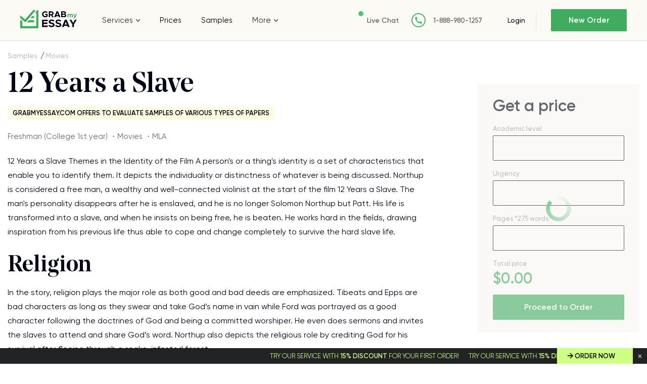

--- FILE ---
content_type: text/html; charset=UTF-8
request_url: https://www.grabmyessay.com/samples/12-years-a-slave
body_size: 15423
content:
<!DOCTYPE html>
<html lang="en" xml:lang="en" xmlns="http://www.w3.org/1999/xhtml">
<head>
    
    <link rel="preload" href="/assets/fonts/NoeDisplay-Medium.woff" as="font" crossorigin="anonymous">
    
    <title>12 Years a Slave - Free Essay Example at GrabMyEssay</title>
    <meta http-equiv="content-type" content="text/html; charset=utf-8" />
    <meta content="12 Years a Slave Themes in the Identity of the Film A person&#039;s or a thing&#039;s identity is a set of characteristics that enable you to identify them... Read essay sample for free." name="description" />    
    <link rel="canonical" href="https://www.grabmyessay.com/samples/12-years-a-slave" />

    
<style>@font-face{font-display:swap;font-family:Neo Display;font-weight:500;src:url(/assets/fonts/NoeDisplay-Medium.woff2?c998dd1a40bc63dabeca8a53913d3dc6) format("woff2"),url(/assets/fonts/NoeDisplay-Medium.woff?bbe334acbe30335c71389cdce10cca1c) format("woff")}@font-face{font-display:swap;font-family:Noe Display;font-style:italic;font-weight:400;src:url(/assets/fonts/NoeDisplay-Italic.eot?f4b32c0c56c7b0cf8d12ae7c27e4f1db);src:url(/assets/fonts/NoeDisplay-Italic.eot?f4b32c0c56c7b0cf8d12ae7c27e4f1db?#iefix) format("embedded-opentype"),url(/assets/fonts/NoeDisplay-Italic.woff2?00ff164db3ba3202d7b2f2c661654656) format("woff2"),url(/assets/fonts/NoeDisplay-Italic.woff?ea504bf1826159a8273d16925b1fbed2) format("woff"),url(/assets/fonts/NoeDisplay-Italic.ttf?5391767187c0f4db430a896d96a24e7f) format("truetype"),url(/assets/fonts/NoeDisplay-Italic.svg?71dd1f7376d3e4b5497873973d6269ba#NoeDisplay-Italic) format("svg")}@font-face{font-display:swap;font-family:Gilroy;font-weight:400;src:url(/assets/fonts/Gilroy-Regular.woff2?28dd018f86b4e9725fff85ab3e75a8f6) format("woff2"),url(/assets/fonts/Gilroy-Regular.woff?63ae8adb729861d41ce9d9c59e4ac77c) format("woff")}@font-face{font-display:swap;font-family:Gilroy;font-weight:300;src:url(/assets/fonts/Gilroy-Light.woff2?11f9585309311f01ea0b572817df7258) format("woff2"),url(/assets/fonts/Gilroy-Light.woff?aa16b84142b7870241cf7cf2f664a418) format("woff")}@font-face{font-display:swap;font-family:Gilroy;font-weight:500;src:url(/assets/fonts/Gilroy-Medium.woff2?08459a3d6c554604f67ebdc9983e73a2) format("woff2"),url(/assets/fonts/Gilroy-Medium.woff?76bf39fd855e9b097357647b04630b8b) format("woff")}@font-face{font-display:swap;font-family:Gilroy;font-style:italic;font-weight:500;src:url(/assets/fonts/Gilroy-MediumItalic.eot?19e106db47a78a5ec187717aeca8d4e8);src:url(/assets/fonts/Gilroy-MediumItalic.eot?19e106db47a78a5ec187717aeca8d4e8?#iefix) format("embedded-opentype"),url(/assets/fonts/Gilroy-MediumItalic.woff2?ff53604cd25043da19baf64f4bc2cecf) format("woff2"),url(/assets/fonts/Gilroy-MediumItalic.woff?d323d90d4ea96819951a9f4a928ba609) format("woff"),url(/assets/fonts/Gilroy-MediumItalic.ttf?e55facbdb0d0a286325ef43f2480eb07) format("truetype"),url(/assets/fonts/Gilroy-MediumItalic.svg?b4da4b78787c565a8d7a4291bf23b66c#Gilroy-MediumItalic) format("svg")}@font-face{font-display:swap;font-family:Gilroy;font-style:normal;font-weight:600;src:url(/assets/fonts/Gilroy-SemiBold.eot?067c3569eb8ccfd17606fa5cd515b8b6);src:url(/assets/fonts/Gilroy-SemiBold.eot?067c3569eb8ccfd17606fa5cd515b8b6?#iefix) format("embedded-opentype"),url(/assets/fonts/Gilroy-SemiBold.woff2?70561b455050e2a7e73ef03317b79160) format("woff2"),url(/assets/fonts/Gilroy-SemiBold.woff?b53159dea9c94f832f8033fd58a97eb4) format("woff"),url(/assets/fonts/Gilroy-SemiBold.ttf?c8d1f52f19f78071b503f8d11acd9cc1) format("truetype"),url(/assets/fonts/Gilroy-SemiBold.svg?07e85cfe6434329ae3335b4ab13dd7ef#Gilroy-SemiBold) format("svg")}#cookie_tip{display:none}*{margin:0;padding:0}*,:after,:before{box-sizing:border-box}img{max-width:100%;-o-object-fit:contain;object-fit:contain}ol,ul{list-style:none}button{-webkit-appearance:none;-moz-appearance:none;appearance:none;background:none 0 0;border:none;color:inherit;font:inherit;outline:0}button,select{cursor:pointer}select{background:#fffdfb url(/assets/img/triangle-bottom.svg?ec4a2b29f2eddcdc1cee17cf32fe8592) 95% 50% no-repeat!important;border:1px solid #000;border-radius:2px;color:#2c2c2c;font-size:15px;line-height:23px;overflow:hidden;padding:13px 40px 12px 15px;text-overflow:ellipsis;white-space:nowrap;width:100%}input,select,textarea{-webkit-appearance:none;-moz-appearance:none;appearance:none;background:none 0 0;border-radius:0;outline:0}input[type=checkbox],input[type=radio]{opacity:0;visibility:hidden}article,aside,main,nav,section{display:block}body{color:#2c2c2c;font-family:Gilroy,Arial,sans-serif;font-size:15px}.f_group{font-weight:500;margin-bottom:25px}.f_group input,.f_group textarea{background:#fffdfb;border:1px solid #000;border-radius:2px;color:#2c2c2c;font-family:Gilroy,Arial,sans-serif;font-size:15px;font-weight:400;height:50px;padding:0 15px;transition:border-color .3s;width:100%}.hidden{display:none!important}a{color:#40ac60;text-decoration:none}a:hover{text-decoration:underline}.layout{display:flex;flex-direction:column}.layout__header{flex:none;height:80px}.layout__body{display:flex;flex:1 0 auto;flex-direction:column}.layout__footer{flex:none}@media (min-width:1024px){.layout__content{flex-flow:row nowrap}.layout__side{width:280px}}@media (min-width:768px) and (max-width:1224px){.layout .layout__header{height:130px}}.label-icon{position:relative}.label-icon:before{background:url(/assets/img/best-icon.svg?47f339a53fc66448eedfc6d5d4a546a0) 50% 50% no-repeat;content:"";height:15px;margin-right:4px;top:3px;width:15px}.bg-blue,.label-icon:before{display:inline-block;position:relative}.bg-blue{background:#ebf7f7}.bg-blue,.bg-pink{color:#2c2c2c;font-size:13px;font-weight:600;line-height:16px;padding:6px 26px 4px 15px;text-transform:uppercase;z-index:1}.bg-pink{background:#fdfbe0;display:inline-block;font-family:Gilroy,Arial,sans-serif;position:relative}h1,h2,h3,h4,h5,h6{color:#000615;font-family:Neo Display,Arial,sans-serif;font-size:64px;font-weight:500}h1{font-size:28px}@media (min-width:768px){h1{font-size:45px}}@media (min-width:1024px){h1{font-size:64px}}h2{font-size:35px}@media (min-width:768px){h2{font-size:50px}}@media (min-width:1024px){h2{font-size:56px}}h3{font-size:28px}@media (min-width:768px){h3{font-size:38px}}@media (min-width:1024px){h3{font-size:44px}}h4{font-size:24px}@media (min-width:768px){h4{font-size:28px}}@media (min-width:1024px){h4{font-size:38px}}h5{font-size:22px}@media (min-width:768px){h5{font-size:26px}}@media (min-width:1024px){h5{font-size:34px}}h6{font-size:18px}@media (min-width:768px){h6{font-size:22px}}@media (min-width:1024px){h6{font-size:20px}}.container{margin:auto;max-width:1374px;padding:0 15px;width:100%}.container--fluit{max-width:100%;padding:0}.button{background:#40ac60;border:none;border-radius:2px;color:#fff!important;cursor:pointer;display:inline-block;font-family:Gilroy,Arial,sans-serif;font-size:16px;font-weight:600;height:50px;line-height:50px;text-align:center;text-decoration:none;transition:all .3s ease-out;white-space:nowrap}.button:hover{background:#5cc97d;text-decoration:none}.button--dark{background:#212223;box-shadow:0 2px 11px 0 rgba(0,0,0,.14),0 3px 1px -2px rgba(0,0,0,.12);color:#fff!important}.button--light{background:#fff;border:1px solid #212223;box-shadow:none;color:#212223!important}.button--light:hover{background:#ebf8ee}.f_group.currency .currency_check{background:#fffdfb;border:1px solid #000;border-radius:2px;flex-wrap:nowrap;padding:5px;width:100%}.f_group.currency .currency_check input{display:none}.f_group.currency .currency_check input:checked+label{background:#ddf0e2;color:#2c2c2c}.f_group.currency .currency_check label{border-radius:2px;color:#2c2c2c;cursor:pointer;float:left;line-height:19px;padding:9px 5px 10px;position:relative;text-align:center;width:20%}.f_group.currency .currency_check label:hover{color:#40ac60}.header{background:#fdfaf6;border-bottom:1px solid #d5dbe0;left:0;position:fixed;right:0;top:0;z-index:1000}.header__wrapper{align-items:center;display:flex;flex-wrap:wrap;justify-content:space-between;min-height:80px;padding:9px 15px 0;width:100%}.header__logo{order:1}.header__nav{display:flex;justify-content:center;order:5}.header__relations{order:3;padding-top:3px;width:90%}.header__cabinet,.header__enter{order:2}.header__button{display:inline-block;height:18px;margin-top:3px;order:4;position:relative;width:23px}.header__button:after,.header__button:before{background:#515142;content:"";height:2px;position:absolute;width:100%}.header__button:before{left:0;top:0}.header__button:after{bottom:0;right:0}.header__button--close:before{top:8px;transform:rotate(45deg)}.header__button--close:after{bottom:8px;transform:rotate(-45deg)}.header__button--close .header__button-line{display:none}.header__button-line{background:#515142;height:2px;position:absolute;right:0;top:8px;width:20px}@media (max-width:767px){.header__nav{background:#fdfaf6;left:0;position:absolute;right:0;top:80px;z-index:1}.header__nav--close{display:none}}@media (min-width:768px){.header__wrapper{padding:0 20px}.header__logo{order:1}.header__nav{background:#fdfaf6;bottom:-1px;display:block!important;left:0;order:4;position:absolute;right:0;transform:translateY(100%)}.header__relations{order:2;padding:0;width:auto}.header__cabinet,.header__enter{order:3}.header__button{display:none;order:5}}@media (min-width:768px) and (max-width:1224px){.header__wrapper{min-height:90px}.navigation>ul{padding:0 19px!important}.navigation>ul>li{padding:11px 0}}@media (min-width:1225px){.header__wrapper{padding:0 40px}.header__logo{order:1;width:13.47826%}.header__nav{flex-grow:1;flex-shrink:0;order:2;position:static;transform:translateY(0)}.header__relations{flex-shrink:0;margin-right:40px;order:3}.header__cabinet{flex-shrink:0;margin-right:18px;order:4}.header__enter{flex-shrink:0;margin-left:10px;order:4}.header__button{display:none;order:5}}@media (min-width:1440px){.header__relations{margin-right:112px}}.logo img{width:86px}@media (min-width:768px){.logo img{width:auto}.navigation>ul{display:flex;list-style:none;margin:0;padding:0}.navigation li{position:relative}.navigation li:hover>ul{display:block}.navigation li.drop_list:hover>i,.navigation li.drop_list:hover>span:after{transform:rotate(0)}.navigation li:last-child{margin-right:0}.navigation li a{color:#000;text-decoration:none;transition:all .3s}.navigation li a:hover{text-decoration:underline}.navigation li{margin-right:41px;padding:31px 0}.navigation li.drop_list{align-items:center;display:flex}.navigation li.drop_list i{background:url(/assets/img/toparrow.svg?16d70abbb0d1063acf7eb479b61aeada) 50% 50% no-repeat;content:"";display:inline-block;flex-shrink:0;height:5px;margin-left:6px;order:1;transform:rotate(180deg);transition:transform .3s ease-out;width:8px}.navigation li ul{background:#fff;border-left:1px solid #000;bottom:-1px;display:none;left:0;list-style:none;padding:15px 6px;position:absolute;transform:translateY(100%);width:250px}.navigation li ul li{border-radius:4px;margin-right:0;padding:10px}.navigation li ul li:hover{background:#ebf6f2}.navigation li.drop_list:first-child{position:static}.navigation li ul ul{background:#ebf6f2;border:0;bottom:auto;left:97%;min-height:100%;top:0;transform:none;width:250px}.navigation li a{word-break:break-word}}@media (max-width:767px){.navigation{text-align:center;width:100%}.navigation li,.navigation li.drop_list{border-top:1px solid #e7e7d8;padding:9px 0;transition:all .3s ease;width:100%}.navigation li.drop_list i{background:url(/assets/img/toparrow.svg?16d70abbb0d1063acf7eb479b61aeada) 50% 50% no-repeat;content:"";cursor:pointer;display:inline-block;height:20px;margin-left:6px;transform:rotate(180deg);transition:transform .3s ease-out;width:20px}.navigation li.drop_list i.open{transform:rotate(0)}.navigation li.drop_list{margin-top:-1px}.navigation li.drop_list:hover{background:0 0}.navigation a,.navigation span{align-items:center;color:#000615;display:inline-flex;font-size:16px;justify-content:center;line-height:19px;text-decoration:none}.navigation span{position:relative}.navigation li.drop_list ul{border-top:1px solid #e7e7d8}.navigation li.drop_list>a:after,.navigation li.drop_list>span:after{background:url(/assets/img/toparrow.svg?16d70abbb0d1063acf7eb479b61aeada) 50% 50% no-repeat;content:"";display:inline-block;display:none;height:5px;margin-left:6px;transform:rotate(180deg);transition:transform .3s ease-out;width:8px}.navigation li.drop_list>a,.navigation li.drop_list>span{padding-bottom:0}.navigation ul ul{display:none;margin-top:9px}.navigation li.drop_list:last-child ul{flex-direction:column}.navigation li,.navigation li.drop_list:last-child ul li{margin:0!important}.navigation li.drop_list:last-child{padding:0!important}.navigation li.drop_list:last-child ul li{padding:9px 0}.navigation li.drop_list{align-items:center;display:flex;flex-wrap:wrap;justify-content:center}.navigation li.drop_list>i{order:2}.navigation li.drop_list>a,.navigation li.drop_list>span{order:1}.navigation li.drop_list ul{flex:0 100%;order:3}}@media (min-width:1024px){.navigation li{margin-right:39px}}@media (min-width:768px) and (max-width:1224px){.navigation li a,.navigation li span{font-size:14px;font-weight:500}}@media (max-width:1024px){.navigation li,.navigation li.drop_list:last-child ul li{margin-right:25px}.navigation li ul li:hover{background:0 0}}.relations,.relations__item{align-items:center;display:flex}.relations__item{margin-right:14px;white-space:nowrap}.relations__item:last-child{margin-right:0}.relations__item--chat:before{background:#4fc371;border-radius:50%;content:"";display:inline-block;height:10px;margin-right:10px;position:relative;top:0;vertical-align:middle;width:10px}.relations__item--phone:before{background:url(/assets/img/phone-fill.svg?9de85daacf7659268e7fb01849b8ed63) 50% 50% no-repeat;content:"";display:inline-block;height:28px;margin-right:1px;vertical-align:middle;width:28px}.relations__link{color:#515142;font-size:13px;font-weight:500;text-decoration:none;white-space:nowrap}.relations__link.fz14{font-size:14px}@media (min-width:768px){.relations__item{margin-right:25px}.relations__item--chat:before{background:#4fc371;border-radius:50%;content:"";display:inline-block;height:10px;margin-right:7px;position:relative;top:-13px;vertical-align:middle;width:10px}.relations__item--phone:before{background:#fff url(/assets/img/phone-fill.svg?9de85daacf7659268e7fb01849b8ed63) 50% 50% no-repeat;border:2px solid #48b367;border-radius:50%;height:28px;margin-right:15px;width:28px}}.enter{align-items:center;display:flex;justify-content:flex-start}.enter__login{color:#000615;font-weight:500;line-height:16px;margin-right:29px;position:relative;white-space:nowrap}.enter__login,.enter__order{font-size:14px;text-decoration:none}.enter__order{background:#40ac60;border-radius:2px;box-sizing:border-box;color:#fff;display:block;font-weight:600;height:35px;line-height:35px;text-align:center;transition:all .3s ease;width:108px}.enter__order:hover{background:#5cc97d}@media (min-width:768px){.enter__order{height:44px;line-height:44px;width:130px}}@media (min-width:1024px){.enter__login{margin-right:29px;padding-right:22px}.enter__login:after{background:#e7e7d8;content:"";height:35px;position:absolute;right:0;top:-8px;width:1px}.enter__order{border-radius:2px;font-size:15px;height:44px;line-height:44px;width:150px}}.calculator{background:#fdfaf6;margin-bottom:139px;padding-top:88px}.calculator__caption{position:relative}.calculator__title{font-family:Neo Display,Arial,sans-serif;font-size:35px;font-weight:500;line-height:40px;margin-bottom:16px;max-width:200px}.calculator__subtitle,.calculator__title{color:#000615;position:relative;z-index:1}.calculator__subtitle{font-family:Gilroy,Arial,sans-serif;font-size:17px;font-weight:300;line-height:29px;max-width:170px;padding-bottom:48px}.calculator__img{background-size:cover!important;bottom:0;height:238px;position:absolute;right:-39px;width:204px}.calculator__checkbox{margin-bottom:36px;position:relative}.calculator__checkbox .calculator__input{height:0;left:0;opacity:0;position:absolute;top:0;width:0}.calculator__checkbox .calculator__input:disabled~.calculator__check,.calculator__checkbox .calculator__input:disabled~.calculator__text,.price__checkbox .price__checkbox-input:disabled~.calculator__check,.price__checkbox .price__checkbox-input:disabled~.price__checkbox-label{cursor:default;opacity:.5}.calculator__checkbox .calculator__input:checked+.calculator__check:before{display:block}.calculator__checkbox .calculator__check{background:#fffdfb;border:1px solid #000;border-radius:2px;cursor:pointer;display:inline-block;height:20px;margin-right:6px;position:relative;vertical-align:middle;width:20px}.calculator__checkbox .calculator__check:before{background:url(/assets/img/checkarrow.svg?07fc97e2ac7c446a68acf661c6c062e7) 50% 50% no-repeat;bottom:0;content:"";display:none;left:1px;position:absolute;right:0;top:0}.calculator__checkbox .calculator__text{display:inline-block;font-size:14px;vertical-align:middle}.calculator__checkbox .calculator__text span{color:#40ac60;font-weight:700}.calculator__form{background:#fff;margin:0 -15px;padding:21px 15px 0}.calculator__field{color:#999;display:inline-block;font-size:13px;line-height:1;margin-bottom:25px;vertical-align:middle;width:100%}.calculator__total{color:#40ac60;font-size:30px;font-weight:700;line-height:1}.calculator__field.pages .info-counter,.calculator__label{position:relative;top:-9px}.calculator__button{max-width:260px;width:100%}.calculator__box{display:flex;flex-direction:column}.calculator__box:last-child .calculator__field:first-child{order:2}.calculator__box:last-child .calculator__field:last-child{order:1}@media (min-width:480px){.calculator__subtitle,.calculator__title{max-width:inherit}.calculator__box{flex-flow:row wrap;justify-content:flex-start}.calculator__box:last-child .calculator__field:first-child{order:1}.calculator__box:last-child .calculator__field:last-child{order:2}.calculator__field{margin-bottom:34px;max-width:290px;padding-right:30px;width:50%}}@media (min-width:768px){.calculator{margin-bottom:110px;padding-bottom:26px;padding-top:71px}.calculator__title{font-size:50px;margin-bottom:25px;margin-right:26px}.calculator__subtitle{color:#000615;font-size:25px;font-weight:300;line-height:31px;margin-bottom:71px;padding:0}.calculator__img{bottom:auto;height:513px;right:-183px;top:109px;width:441px}.calculator__form{background:0 0;margin:0;max-width:600px;padding:0}}@media (min-width:768px) and (max-width:1224px){.calculator__wrapper{padding:0 25px}}@media (min-width:1024px){.calculator{margin-bottom:60px;padding-bottom:63px;padding-top:71px}.calculator__title{font-size:56px;line-height:1em;margin-bottom:17px}.calculator__subtitle{font-size:27px;margin-bottom:65px}.calculator__img{height:585px;right:-18%;top:-35px;width:500px}.calculator__form{max-width:850px}.calculator__field{width:33.3333333333%}}@media (min-width:1140px){.calculator__img{right:-10%}}.advantages{margin-bottom:65px}.advantages__wrap{display:flex;flex-flow:row wrap;justify-content:space-between}.advantages__side{margin-bottom:26px;padding:0 30px 0 20px;position:relative;width:100%}.advantages__side:after,.advantages__side:before{content:"";position:absolute}.advantages__side:before{background:url(/assets/img/welcome.png?337ebcc0dc7923fa1cf24a095c425c12) 50% 50% no-repeat;background-size:129px 121px;height:121px;left:-25px;top:-80px;width:129px}.advantages__side .advantages__label{margin-bottom:12px}.advantages__list{text-align:left}.advantages__item{border-bottom:1px solid #d9d9d9;color:#2c2c2c;font-size:15px;line-height:27px;padding:21px 0}.advantages__item:last-child{border-bottom:none;border-right:none}.advantages__content{padding:0 10px;position:relative;text-align:left;width:100%}.advantages__content .advantages__label{margin-bottom:20px}.advantages__title{color:#000615;font-family:Neo Display,Arial,sans-serif;font-size:28px;line-height:38px;margin-bottom:20px;text-align:left}.advantages__text{color:#2c2c2c;font-size:16px;line-height:28px;margin-bottom:40px}.advantages__button{width:260px}@media (min-width:480px){.advantages__side:before{left:50%;top:-81px;transform:translateX(-50%)}.advantages__side:after{background:#000;bottom:0;height:1px;left:50%;transform:translateX(-50%);width:20px}.advantages__side .advantages__label{left:50%;margin-bottom:43px;position:relative;transform:translateX(-50%)}.advantages__list{display:flex;margin-bottom:20px}.advantages__item{border-bottom:0;padding:9px 18px;position:relative}.advantages__item:after{background:#d9d9d9;bottom:0;content:"";height:100%;position:absolute;right:0;top:0;width:1px}}@media (min-width:768px){.advantages{display:flex;margin-bottom:70px;padding:40px 0 20px;text-align:left}.advantages__wrap{padding:0}.advantages__title{font-size:45px;line-height:52px;margin-bottom:16px;padding:0}.advantages__text{margin-bottom:30px;padding:0}.advantages__label{text-align:center}.advantages__list{display:flex;flex-flow:row wrap;justify-content:space-between;margin-bottom:44px;padding:0 10px}.advantages__item{width:33.3333333333%}.advantages__item:last-child:after{display:none}.advantages__side{margin-bottom:80px;padding:0}.advantages__content,.advantages__side{display:inline-block;position:relative;vertical-align:top}.advantages__content{padding:0 28px}.advantages__content .advantages__label{padding:4px 14px 4px 9px;position:absolute;right:0;top:-11px}}@media (min-width:1200px){.advantages{margin-bottom:110px}.advantages__side{margin:0;padding:28px 0 0 60px;width:30.20833%}.advantages__side:before{left:53px;top:-51px}.advantages__side:after{height:100%;left:auto;right:-1px;transform:none;width:1px}.advantages__side .advantages__label{left:auto;margin-bottom:13px;transform:none}.advantages__list{display:block;margin:0;padding:0 0 0 15px;width:275px}.advantages__item{border-bottom:1px solid #d9d9d9;border-right:none;padding:19px 0;width:auto}.advantages__item:first-child{padding:19px 0 23px}.advantages__item:last-child{border-bottom:none}.advantages__item:after{display:none}.advantages__content{margin-bottom:6px;padding:26px 0 0 47px;width:69.64286%}.advantages__content .advantages__label{top:43px}.advantages__title{font-size:64px;line-height:68px;margin-bottom:47px}.advantages__text{margin-bottom:48px;width:86.93694%}}.clearfix:after{clear:both;content:"";display:block}.calculator__field.f_group.resume-level{display:none}.home-calculator.loading{position:relative}.home-calculator.loading:before{background:#f8f8f8;bottom:0;content:"";display:block;left:0;opacity:.4;position:absolute;right:0;top:0;z-index:10}.home-calculator.loading:after{--_m:conic-gradient(#0000 10%,#000),linear-gradient(#000 0 0) content-box;animation:l3 1s linear infinite;aspect-ratio:1;background:#40ac60;border-radius:50%;content:"";display:block;height:50px;left:calc(50% - 25px);-webkit-mask:var(--_m);mask:var(--_m);-webkit-mask-composite:source-out;mask-composite:subtract;padding:8px;position:absolute;top:calc(50% - 25px);width:50px}@keyframes l3{to{transform:rotate(1turn)}}.getaprice__input.f_select{height:50px}.home-calculator.loading .calculator__field:not(.total_price) .calculator__item:not(.spin_edit_wrapper),.home-calculator.loading .getaprice__field:not(.pages) .getaprice__input{border:1px solid #000;border-radius:2px;height:50px}</style>
<link href="/assets/css/styles.css?id=c9776627eead6d395af9" rel="stylesheet" type="text/css" /><meta property="og:title" content="12 Years a Slave - Free Essay Example at GrabMyEssay" />
        <meta property="og:type" content="article">
        <meta property="og:url" content="https://www.grabmyessay.com/samples/12-years-a-slave" />
                    <meta property="og:image" content="https://www.grabmyessay.com/assets/img/logo.svg" />
            <meta property="og:image:width" content="" />
            <meta property="og:image:height" content="" />
            <meta property="og:image:type" content="" />
                            <meta property="og:description" content="12 Years a Slave Themes in the Identity of the Film A person&#039;s or a thing&#039;s identity is a set of characteristics that enable you to identify them... Read essay sample for free." />
                
        
        <meta name="twitter:card" content="summary_large_image">
        <meta property="twitter:domain" content="www.grabmyessay.com">
        <meta property="twitter:url" content="https://www.grabmyessay.com/samples/12-years-a-slave">
        <meta name="twitter:title" content="12 Years a Slave - Free Essay Example at GrabMyEssay">
                    <meta property="twitter:description" content="12 Years a Slave Themes in the Identity of the Film A person&#039;s or a thing&#039;s identity is a set of characteristics that enable you to identify them... Read essay sample for free." />
                            <meta property="twitter:image" content="https://www.grabmyessay.com/assets/img/logo.svg" />
            <!-- Global site tag (gtag.js) - Google Analytics -->
<script async src="https://www.googletagmanager.com/gtag/js?id=UA-57303325-1"></script>
<script>
  window.dataLayer = window.dataLayer || [];
  function gtag(){dataLayer.push(arguments);}
  gtag('js', new Date());

  gtag('config', 'UA-57303325-1');
</script>

<!-- Google tag (gtag.js) -->
<script async src="https://www.googletagmanager.com/gtag/js?id=G-6F2ZFGN0F3"></script>
<script>
  window.dataLayer = window.dataLayer || [];
  function gtag(){dataLayer.push(arguments);}
  gtag('js', new Date());

  gtag('config', 'G-6F2ZFGN0F3');
</script>
    
        <link rel="preload" href="/assets/img/content/logo.svg" as="image" >

    <meta name="viewport" content="width=device-width, initial-scale=1, maximum-scale=1, user-scalable=no">

    <link rel="apple-touch-icon" sizes="57x57" href="/assets/favicon/apple-icon-57x57.png">
    <link rel="apple-touch-icon" sizes="60x60" href="/assets/favicon/apple-icon-60x60.png">
    <link rel="apple-touch-icon" sizes="72x72" href="/assets/favicon/apple-icon-72x72.png">
    <link rel="apple-touch-icon" sizes="76x76" href="/assets/favicon/apple-icon-76x76.png">
    <link rel="apple-touch-icon" sizes="114x114" href="/assets/favicon/apple-icon-114x114.png">
    <link rel="apple-touch-icon" sizes="120x120" href="/assets/favicon/apple-icon-120x120.png">
    <link rel="apple-touch-icon" sizes="144x144" href="/assets/favicon/apple-icon-144x144.png">
    <link rel="apple-touch-icon" sizes="152x152" href="/assets/favicon/apple-icon-152x152.png">
    <link rel="apple-touch-icon" sizes="180x180" href="/assets/favicon/apple-icon-180x180.png">
    <link rel="icon" type="image/png" sizes="192x192" href="/assets/favicon/android-icon-192x192.png">
    <link rel="icon" type="image/png" sizes="32x32" href="/assets/favicon/favicon-32x32.png">
    <link rel="icon" type="image/png" sizes="96x96" href="/assets/favicon/favicon-96x96.png">
    <link rel="icon" type="image/png" sizes="16x16" href="/assets/favicon/favicon-16x16.png">
    <link rel="manifest" href="/assets/favicon/manifest.json">
    <meta name="msapplication-TileColor" content="#ffffff">
    <meta name="msapplication-TileImage" content="/assets/favicon/ms-icon-144x144.png">
    <meta name="theme-color" content="#ffffff">
    <script type="text/javascript">
  if (!Array.isArray(window.qbOptions)) {
    window.qbOptions = []
  }
  window.qbOptions.push({"baseUrl":"https://botsrv2.com","use":"MnyjZrgx5GEdv40x/a01M4EWRo8rxN9J7"});
</script>
<script type="text/javascript" src="https://static.botsrv2.com/website/js/widget2.88729a1c.min.js" integrity="sha384-/fy2iAlTAgU6cwAyhqR179ij/k5fceHmw6sdEW/ZlXyVwHuO7r5oSv3b1kaHceml" crossorigin="anonymous" defer data-no-minify="1"></script>

<script type="text/javascript">
    (function(c,l,a,r,i,t,y){
        c[a]=c[a]||function(){(c[a].q=c[a].q||[]).push(arguments)};
        t=l.createElement(r);t.async=1;t.src="https://www.clarity.ms/tag/"+i;
        y=l.getElementsByTagName(r)[0];y.parentNode.insertBefore(t,y);
    })(window, document, "clarity", "script", "kgogmb05yb");
</script> 

</head>
<body class="">
 


    <div class="cookies --hide" id="cookie_tip" style="display: none;">
      <div class="cookies__wrapper">
          <p>Tapping to Agree I hereby consent to the use of cookies, confirm that I have read <a href="/cookie-policy">Cookie Policy</a> and allow this website to collect and process my personal data in a safe and secure way</p>
          <a class="cookies__button button button--dark" id="allow-cookie">Agree</a>
      </div>
    </div>
    
    <div class="layout">
            <div class="layout__header">
            <header class="header">
                                <div class="header__wrapper container container--fluit">
                    <div class="header__logo">
                        <div class="logo">
                                                            <a class="logo__link" href="/"><img src="/assets/img/content/logo.svg" alt="logo" width="113" height="36"></a>
                                                    </div>
                    </div>
                    <div class="header__nav header__nav--close">
                        <div class="navigation">
                            <nav class="navigation__list">
                        <div class="drop_list">
                                    <span>Services</span>
                                <i></i>
                <nav>
                                                                        <div class="drop_list">
                                                                    <a href="https://www.grabmyessay.com/custom-essay">Custom Essay</a>
                                                                <i></i>
                                <nav>
                                                                                                                        <a href="https://www.grabmyessay.com/essay-writers-for-hire">Essay Writers for Hire</a>
                                                                                                                                                                <a href="https://www.grabmyessay.com/pay-for-essay">Pay For Essays</a>
                                                                                                                                                                <a href="https://www.grabmyessay.com/plagiarism-free-essays">Plagiarism Free Essays</a>
                                                                                                                                                                <a href="https://www.grabmyessay.com/business-essay-writing-service">Business Essay Writing Service</a>
                                                                                                                                                                <a href="https://www.grabmyessay.com/scholarship-essay-writing-service">Scholarship Essay Writing</a>
                                                                                                                                                                <a href="https://www.grabmyessay.com/masters-essay-writing-service">Masters Essay Writing Service</a>
                                                                                                                                                                <a href="https://www.grabmyessay.com/essay-editing-service">Essay Editing</a>
                                                                                                                                                                <a href="https://www.grabmyessay.com/persuasive-essay-writing-service">Persuasive Essay Writing Service</a>
                                                                                                            </nav>
                            </div>
                                                                                                <div class="drop_list">
                                                                    <a href="https://www.grabmyessay.com/admission-services">Admission Essay</a>
                                                                <i></i>
                                <nav>
                                                                                                                        <a href="https://www.grabmyessay.com/making-personal-statement">Personal Statement Writing Service</a>
                                                                                                            </nav>
                            </div>
                                                                                                                                <a href="https://www.grabmyessay.com/college-paper">College Paper Writing</a>
                                                                                                                                                            <a href="https://www.grabmyessay.com/coursework-writing-help">Coursework Writing</a>
                                                                                                                            <div class="drop_list">
                                                                    <a href="https://www.grabmyessay.com/dissertation-writing">Dissertation Writing</a>
                                                                <i></i>
                                <nav>
                                                                                                                        <a href="https://www.grabmyessay.com/dissertation-editing-service">Dissertation Editing</a>
                                                                                                                                                                <a href="https://www.grabmyessay.com/write-my-dissertation">Write My Dissertation</a>
                                                                                                            </nav>
                            </div>
                                                                                                                                <a href="https://www.grabmyessay.com/essays-for-sale">Essays for Sale</a>
                                                                                                                            <div class="drop_list">
                                                                    <a href="https://www.grabmyessay.com/research-papers">Research Papers Writing</a>
                                                                <i></i>
                                <nav>
                                                                                                                        <a href="https://www.grabmyessay.com/buy-a-research-paper">Buy Research Paper</a>
                                                                                                                                                                <a href="https://www.grabmyessay.com/research-paper-assistance">Research Paper Help</a>
                                                                                                                                                                <a href="https://www.grabmyessay.com/pay-for-research-paper">Pay For Research Paper</a>
                                                                                                                                                                <a href="https://www.grabmyessay.com/write-my-research-paper">Write My Research Paper</a>
                                                                                                                                                                <a href="https://www.grabmyessay.com/research-paper-editing-service">Research Paper Editing</a>
                                                                                                                                                                <a href="https://www.grabmyessay.com/write-my-philosophy-research-paper">Write My Philosophy Research Paper</a>
                                                                                                            </nav>
                            </div>
                                                                                                <div class="drop_list">
                                                                    <a href="https://www.grabmyessay.com/assignment-writing-services">Assignment Writing Services</a>
                                                                <i></i>
                                <nav>
                                                                                                                        <a href="https://www.grabmyessay.com/write-my-assignment">Write My Assignment</a>
                                                                                                            </nav>
                            </div>
                                                            </nav>
            </div>
                                                <a href="https://www.grabmyessay.com/prices">Prices</a>
                                                            <a href="https://www.grabmyessay.com/samples">Samples</a>
                                            <div class="drop_list">
                                    <span>More</span>
                                <i></i>
                <nav>
                                                                                                        <a href="https://www.grabmyessay.com/conclusion-generator">Conclusion Generator</a>
                                                                                                                                                            <a href="https://www.grabmyessay.com/paraphrasing-tool">Paraphrasing Tool</a>
                                                                                                                                                            <a href="https://www.grabmyessay.com/essay-maker">Essay Maker</a>
                                                                                                                                                            <a href="https://www.grabmyessay.com/extras">Extras</a>
                                                                                                                                                            <a href="https://www.grabmyessay.com/faq">FAQ</a>
                                                                                                                                                            <a href="https://www.grabmyessay.com/testimonials">Testimonials</a>
                                                                                                                                                            <a href="https://www.grabmyessay.com/blog">Blog</a>
                                                                                                                                                            <a href="https://www.grabmyessay.com/contacts">Contact us</a>
                                                                                                                                                            <a href="https://www.grabmyessay.com/how-it-works">How It Works</a>
                                                                                                                                                            <a href="https://www.grabmyessay.com/about-us">About us</a>
                                                                                                                                                            <a href="https://www.grabmyessay.com/discounts">Discounts</a>
                                                                                        </nav>
            </div>
            </nav>                        </div>
                    </div>
                    <div class="header__relations">
                        <div class="relations">
                            <div class="relations__item relations__item--chat">
                                <a class="relations__link fz14 callchat" href="#">Live Chat</a>
                                                            </div>
                            <div class="relations__item relations__item--phone">
                                <a class="relations__link" href="tel:1-888-980-1257">1-888-980-1257</a>
                            </div>
                        </div>
                    </div>
    
                    <div class="header__enter" id="header_menu">
                        <div class="enter">
                            <div class="enter__item"><a class="enter__login" href="https://www.grabmyessay.com/account/login" data-test="signIn">Login</a></div>
                            <div class="enter__item"><a class="enter__order" href="https://www.grabmyessay.com/order">New Order</a></div>
                        </div>
                    </div>
                    <a class="header__button" href="#"><span class="header__button-line"></span></a>
                </div>
            </header>
        </div>
    
<div class="layout__body">
    <div class="layout__content">
        <main class="layout__main">

            <!-- box-->
            <div class="box">
                <div class="box__content">

                    <!-- breadcrumbs-->
                    <!-- breadcrumbs-->
<ul class="breadcrumbs" data-test="breadcrumb">
    <li class="breadcrumbs__item"><a class="breadcrumbs__link" href="https://www.grabmyessay.com/samples">Samples</a></li>
            <li class="breadcrumbs__item"><a class="breadcrumbs__link" href="https://www.grabmyessay.com/samples/category/movies">Movies</a></li>
    </ul>
<!-- end breadcrumbs-->

<script type="application/ld+json">
    {
       "@context": "https://schema.org/",
        "@type": "BreadcrumbList",
        "itemListElement": [
            {
                "@type": "ListItem",
                "position": 1,
                "name": "Samples",
                "item": "https://www.grabmyessay.com/samples"
            }
                        ,
            {
                "@type": "ListItem",
                "position": 2,
                "name": "Movies",
                "item": "https://www.grabmyessay.com/samples/category/movies"
            }
            
        ]
    }
</script>                    <!-- end breadcrumbs-->

                    <div class="samples article">
                        <h1 class="samples__title">12 Years a Slave</h1>
                        <div class="samples__label">GRABMYESSAY.COM OFFERS TO EVALUATE SAMPLES OF VARIOUS TYPES OF PAPERS</div>
                        <div class="samples__info">
                            Freshman (College 1st year)
                            ・Movies
                            ・MLA
                            
                        </div>
                        <div class="samples__text text_holder_block">
                            <p>12 Years a Slave Themes in the Identity of the Film A person&#39;s or a thing&#39;s identity is a set of characteristics that enable you to identify them. It depicts the individuality or distinctness of whatever is being discussed. Northup is considered a free man, a wealthy and well-connected violinist at the start of the film 12 Years a Slave. The man&#39;s personality disappears after he is enslaved, and he is no longer Solomon Northup but Patt. His life is transformed into a slave, and when he insists on being free, he is beaten. He works hard in the fields, drawing inspiration from his previous life thus able to cope and change completely to survive the hard slave life.</p>

<h2>Religion</h2>

<p>In the story, religion plays the major role as both good and bad deeds are emphasized. Tibeats and Epps are bad characters as long as they swear and take God&rsquo;s name in vain while Ford was portrayed as a good character following the doctrines of God and being a committed worshiper. He even does sermons and invites the slaves to attend and share God&rsquo;s word. Northup also depicts the religious role by crediting God for his survival after fleeing through a snake-infested forest.</p>

<h2>Misogyny</h2>

<p>Misogyny is the dislike or prejudice against women mostly by men. In the story, Northup describes Patsey as an enslaved victim of lust and hate having no comfort in her life. Being a female slave, she was forced to cope with Epp&rsquo;s sexual and physical violence. She belonged to him both as the best cotton picker and for sexual fulfillment. Northup tells us in his narrative that Patsey had a grasp of suffering and misfortune.</p>
                        </div>
                    </div>

                </div>
                <div class="box__side">
                    <div class="sticky__side">
                        <!-- getaprice-->
<div class="box__side">
    <div class="getaprice home-calculator  loading sidebar_calculator">
        <input id="discount_code" type="hidden" value="GME15OFF">
        <div class="getaprice__title">Get a price </div>
                <div class="getaprice__content">
          <div class="getaprice__field f_group academic-level">
            <div class="getaprice__label f_label">Academic level</div>
            <div class="getaprice__input f_select">
                <div class="f_select swift-select-wrapper academic-select-wrapper"></div>
            </div>
          </div>
          <div class="getaprice__field f_group urgency">
            <div class="getaprice__label f_label">Urgency</div>
            <div class="getaprice__input f_select">
                <div class="f_select swift-select-wrapper urgency-select-wrapper"></div>
            </div>
          </div>
          <div class="getaprice__field f_group pages">
            <div class="getaprice__label f_label">Pages <span class="info-counter" data-test="approximately">*275 words<span></div>
            <div class="getaprice__quantity spin_edit_wrapper">
              <input class="spinner" name="pages" data-test="pages-or-words"/>
            </div>
          </div>
          
          <div class="getaprice__field f_group">
            <div class="getaprice__label f_label">Total price</div>
            <div class="getaprice__total_wrapper">
                <div class="getaprice__total">
                    <span class="symbol">$</span>
                    <span class="total">0</span>
                    <span class="cent">.00</span>
                </div>
                <div class="getaprice__total_old">
                    <span class="symbol">$</span>
                    <span class="total">0</span>
                    <span class="cent">.00</span>
                </div>
                            </div>
          </div>
        </div>
        <div class="getaprice__action">
          <a class="getaprice__button button" href="https://www.grabmyessay.com/order" id="order_button" data-test="order-now">Proceed to Order</a>
        </div>
    </div>
</div>
<!-- end getaprice-->
<div class="box__side">
        <div class="recent">
            <div class="recent__title">Related Samples</div>
            <ul class="recent__list">
                                    <li class="recent__item"><a href="https://www.grabmyessay.com/samples/t2-trainspotting-arts-array-film">T2: Trainspotting: Arts Array-Film</a></li>
                                    <li class="recent__item"><a href="https://www.grabmyessay.com/samples/roger-and-me-wall-street-and-civil-action">Roger and Me, Wall Street, and Civil Action</a></li>
                                    <li class="recent__item"><a href="https://www.grabmyessay.com/samples/land-of-mines-movie-review">Land of Mines Movie Review</a></li>
                                    <li class="recent__item"><a href="https://www.grabmyessay.com/samples/the-new-educational-systems-primary-goal">The new educational system&#039;s primary goal</a></li>
                                    <li class="recent__item"><a href="https://www.grabmyessay.com/samples/miracle">Miracle</a></li>
                                    <li class="recent__item"><a href="https://www.grabmyessay.com/samples/the-film-the-internet-and-the-young-generation-of-todays-world">The film, the Internet, and the Young Generatio...</a></li>
                
            </ul>
        </div>
    </div>

<div class="box__side">
    <div class="recent">
        <div class="recent__title">Related Categories</div>
        <div class="faqs recent-faq">
            <div class="faqs__content">
                                <div class="faqs__item">
                  <div class="faqs__appellation">
                    <h4 class="faqs__appellation-title">Academic levels</h4>
                    <div class="faqs__appellation-icon"></div>
                  </div>
                  <div class="faqs__value">
                                                                    <div class="faqs__inner text_holder_block">
                            <a href="https://www.grabmyessay.com/samples/category/high-school">High School</a>
                        </div>
                                                                                            <div class="faqs__inner text_holder_block">
                            <a href="https://www.grabmyessay.com/samples/category/freshman-college-1st-year">Freshman (College 1st year)</a>
                        </div>
                                                                                            <div class="faqs__inner text_holder_block">
                            <a href="https://www.grabmyessay.com/samples/category/sophomore-college-2nd-year">Sophomore (College 2nd year)</a>
                        </div>
                                                                                            <div class="faqs__inner text_holder_block">
                            <a href="https://www.grabmyessay.com/samples/category/junior-college-3rd-year">Junior (College 3rd year)</a>
                        </div>
                                                                                            <div class="faqs__inner text_holder_block">
                            <a href="https://www.grabmyessay.com/samples/category/senior-college-4th-year">Senior (College 4th year)</a>
                        </div>
                                                                                            <div class="faqs__inner text_holder_block">
                            <a href="https://www.grabmyessay.com/samples/category/masters">Master&#039;s</a>
                        </div>
                                                                                            <div class="faqs__inner text_holder_block">
                            <a href="https://www.grabmyessay.com/samples/category/doctoral">Doctoral</a>
                        </div>
                                                                                                                                                                                                                                                                                                                                                                    <div class="faqs__inner text_holder_block">
                            <a href="https://www.grabmyessay.com/samples/category/associates">Associate&#039;s</a>
                        </div>
                                                              </div>
                </div>
                                <div class="faqs__item">
                  <div class="faqs__appellation">
                    <h4 class="faqs__appellation-title">Skills</h4>
                    <div class="faqs__appellation-icon"></div>
                  </div>
                  <div class="faqs__value">
                                                                    <div class="faqs__inner text_holder_block">
                            <a href="https://www.grabmyessay.com/samples/category/literature">Literature</a>
                        </div>
                                                                                            <div class="faqs__inner text_holder_block">
                            <a href="https://www.grabmyessay.com/samples/category/mathematics">Mathematics</a>
                        </div>
                                                                                            <div class="faqs__inner text_holder_block">
                            <a href="https://www.grabmyessay.com/samples/category/healthcaremedicine">Healthcare&amp;Medicine</a>
                        </div>
                                                                                            <div class="faqs__inner text_holder_block">
                            <a href="https://www.grabmyessay.com/samples/category/history">History</a>
                        </div>
                                                                                            <div class="faqs__inner text_holder_block">
                            <a href="https://www.grabmyessay.com/samples/category/law-2">Law</a>
                        </div>
                                                                                            <div class="faqs__inner text_holder_block">
                            <a href="https://www.grabmyessay.com/samples/category/education">Education</a>
                        </div>
                                                                                            <div class="faqs__inner text_holder_block">
                            <a href="https://www.grabmyessay.com/samples/category/art">Art</a>
                        </div>
                                                                                            <div class="faqs__inner text_holder_block">
                            <a href="https://www.grabmyessay.com/samples/category/communicationsmedia">Communications&amp;Media</a>
                        </div>
                                                                                                                                        <div class="faqs__inner text_holder_block">
                            <a href="https://www.grabmyessay.com/samples/category/religion-theology">Religion &amp; Theology</a>
                        </div>
                                                                                            <div class="faqs__inner text_holder_block">
                            <a href="https://www.grabmyessay.com/samples/category/management">Management</a>
                        </div>
                                                                                            <div class="faqs__inner text_holder_block">
                            <a href="https://www.grabmyessay.com/samples/category/it-technology">IT &amp; Technology</a>
                        </div>
                                                                                            <div class="faqs__inner text_holder_block">
                            <a href="https://www.grabmyessay.com/samples/category/finance">Finance</a>
                        </div>
                                                                                            <div class="faqs__inner text_holder_block">
                            <a href="https://www.grabmyessay.com/samples/category/political-science">Political Science</a>
                        </div>
                                                                                            <div class="faqs__inner text_holder_block">
                            <a href="https://www.grabmyessay.com/samples/category/business">Business</a>
                        </div>
                                                                                            <div class="faqs__inner text_holder_block">
                            <a href="https://www.grabmyessay.com/samples/category/marketing">Marketing</a>
                        </div>
                                                                                            <div class="faqs__inner text_holder_block">
                            <a href="https://www.grabmyessay.com/samples/category/architecture">Architecture</a>
                        </div>
                                                                                            <div class="faqs__inner text_holder_block">
                            <a href="https://www.grabmyessay.com/samples/category/advertising">Advertising</a>
                        </div>
                                                                                            <div class="faqs__inner text_holder_block">
                            <a href="https://www.grabmyessay.com/samples/category/communication-strategies">Communication Strategies</a>
                        </div>
                                                                                                                                        <div class="faqs__inner text_holder_block">
                            <a href="https://www.grabmyessay.com/samples/category/public-relations">Public relations</a>
                        </div>
                                                                                            <div class="faqs__inner text_holder_block">
                            <a href="https://www.grabmyessay.com/samples/category/economics">Economics</a>
                        </div>
                                                                                            <div class="faqs__inner text_holder_block">
                            <a href="https://www.grabmyessay.com/samples/category/statistics">Statistics</a>
                        </div>
                                                                                                                                        <div class="faqs__inner text_holder_block">
                            <a href="https://www.grabmyessay.com/samples/category/movies">Movies</a>
                        </div>
                                                                                                                                        <div class="faqs__inner text_holder_block">
                            <a href="https://www.grabmyessay.com/samples/category/theatre">Theatre</a>
                        </div>
                                                                                            <div class="faqs__inner text_holder_block">
                            <a href="https://www.grabmyessay.com/samples/category/accounting">Accounting</a>
                        </div>
                                                                                            <div class="faqs__inner text_holder_block">
                            <a href="https://www.grabmyessay.com/samples/category/e-commerce">E-commerce</a>
                        </div>
                                                                                            <div class="faqs__inner text_holder_block">
                            <a href="https://www.grabmyessay.com/samples/category/investment">Investment</a>
                        </div>
                                                                                            <div class="faqs__inner text_holder_block">
                            <a href="https://www.grabmyessay.com/samples/category/logistics">Logistics</a>
                        </div>
                                                                                                                                        <div class="faqs__inner text_holder_block">
                            <a href="https://www.grabmyessay.com/samples/category/engineering">Engineering</a>
                        </div>
                                                                                            <div class="faqs__inner text_holder_block">
                            <a href="https://www.grabmyessay.com/samples/category/english">English</a>
                        </div>
                                                                                            <div class="faqs__inner text_holder_block">
                            <a href="https://www.grabmyessay.com/samples/category/nursing">Nursing</a>
                        </div>
                                                                                            <div class="faqs__inner text_holder_block">
                            <a href="https://www.grabmyessay.com/samples/category/pathogenesis-of-disease">Pathogenesis of disease</a>
                        </div>
                                                                                            <div class="faqs__inner text_holder_block">
                            <a href="https://www.grabmyessay.com/samples/category/agriculture">Agriculture</a>
                        </div>
                                                                                            <div class="faqs__inner text_holder_block">
                            <a href="https://www.grabmyessay.com/samples/category/anthropology">Anthropology</a>
                        </div>
                                                                                            <div class="faqs__inner text_holder_block">
                            <a href="https://www.grabmyessay.com/samples/category/astronomy">Astronomy</a>
                        </div>
                                                                                            <div class="faqs__inner text_holder_block">
                            <a href="https://www.grabmyessay.com/samples/category/environmental-science">Environmental Science</a>
                        </div>
                                                                                            <div class="faqs__inner text_holder_block">
                            <a href="https://www.grabmyessay.com/samples/category/geology">Geology</a>
                        </div>
                                                                                            <div class="faqs__inner text_holder_block">
                            <a href="https://www.grabmyessay.com/samples/category/geography">Geography</a>
                        </div>
                                                                                            <div class="faqs__inner text_holder_block">
                            <a href="https://www.grabmyessay.com/samples/category/biology">Biology</a>
                        </div>
                                                                                            <div class="faqs__inner text_holder_block">
                            <a href="https://www.grabmyessay.com/samples/category/chemistry">Chemistry</a>
                        </div>
                                                                                            <div class="faqs__inner text_holder_block">
                            <a href="https://www.grabmyessay.com/samples/category/physics">Physics</a>
                        </div>
                                                                                                                                        <div class="faqs__inner text_holder_block">
                            <a href="https://www.grabmyessay.com/samples/category/philosophy">Philosophy</a>
                        </div>
                                                                                            <div class="faqs__inner text_holder_block">
                            <a href="https://www.grabmyessay.com/samples/category/psychology">Psychology</a>
                        </div>
                                                                                            <div class="faqs__inner text_holder_block">
                            <a href="https://www.grabmyessay.com/samples/category/sociology">Sociology</a>
                        </div>
                                                                                            <div class="faqs__inner text_holder_block">
                            <a href="https://www.grabmyessay.com/samples/category/social-work">Social Work </a>
                        </div>
                                                                                                                                        <div class="faqs__inner text_holder_block">
                            <a href="https://www.grabmyessay.com/samples/category/criminal-justice">Criminal justice</a>
                        </div>
                                                                                                                                        <div class="faqs__inner text_holder_block">
                            <a href="https://www.grabmyessay.com/samples/category/sports">Sports</a>
                        </div>
                                                                                            <div class="faqs__inner text_holder_block">
                            <a href="https://www.grabmyessay.com/samples/category/medicine-dentistry">Medicine &amp; Dentistry</a>
                        </div>
                                                                                            <div class="faqs__inner text_holder_block">
                            <a href="https://www.grabmyessay.com/samples/category/government">Government</a>
                        </div>
                                                              </div>
                </div>
                                <div class="faqs__item">
                  <div class="faqs__appellation">
                    <h4 class="faqs__appellation-title">Paper formats</h4>
                    <div class="faqs__appellation-icon"></div>
                  </div>
                  <div class="faqs__value">
                                                                    <div class="faqs__inner text_holder_block">
                            <a href="https://www.grabmyessay.com/samples/category/mla">MLA</a>
                        </div>
                                                                                            <div class="faqs__inner text_holder_block">
                            <a href="https://www.grabmyessay.com/samples/category/apa">APA</a>
                        </div>
                                                                                            <div class="faqs__inner text_holder_block">
                            <a href="https://www.grabmyessay.com/samples/category/chicago">Chicago</a>
                        </div>
                                                                                            <div class="faqs__inner text_holder_block">
                            <a href="https://www.grabmyessay.com/samples/category/harvard">Harvard</a>
                        </div>
                                                                                            <div class="faqs__inner text_holder_block">
                            <a href="https://www.grabmyessay.com/samples/category/turabian-with-footnotes">Turabian with footnotes</a>
                        </div>
                                                              </div>
                </div>
                                <div class="faqs__item">
                  <div class="faqs__appellation">
                    <h4 class="faqs__appellation-title">Urgency types</h4>
                    <div class="faqs__appellation-icon"></div>
                  </div>
                  <div class="faqs__value">
                                                                    <div class="faqs__inner text_holder_block">
                            <a href="https://www.grabmyessay.com/samples/category/14-days">14 days</a>
                        </div>
                                                                                            <div class="faqs__inner text_holder_block">
                            <a href="https://www.grabmyessay.com/samples/category/10-days">10 days</a>
                        </div>
                                                                                            <div class="faqs__inner text_holder_block">
                            <a href="https://www.grabmyessay.com/samples/category/7-days">7 days</a>
                        </div>
                                                                                            <div class="faqs__inner text_holder_block">
                            <a href="https://www.grabmyessay.com/samples/category/6-days">6 days</a>
                        </div>
                                                                                            <div class="faqs__inner text_holder_block">
                            <a href="https://www.grabmyessay.com/samples/category/5-days">5 days</a>
                        </div>
                                                                                            <div class="faqs__inner text_holder_block">
                            <a href="https://www.grabmyessay.com/samples/category/4-days">4 days</a>
                        </div>
                                                                                            <div class="faqs__inner text_holder_block">
                            <a href="https://www.grabmyessay.com/samples/category/3-days">3 days</a>
                        </div>
                                                                                            <div class="faqs__inner text_holder_block">
                            <a href="https://www.grabmyessay.com/samples/category/48-hours">48 hours</a>
                        </div>
                                                                                            <div class="faqs__inner text_holder_block">
                            <a href="https://www.grabmyessay.com/samples/category/24-hours">24 hours</a>
                        </div>
                                                                                            <div class="faqs__inner text_holder_block">
                            <a href="https://www.grabmyessay.com/samples/category/18-hours">18 hours</a>
                        </div>
                                                                                            <div class="faqs__inner text_holder_block">
                            <a href="https://www.grabmyessay.com/samples/category/12-hours">12 hours</a>
                        </div>
                                                                                            <div class="faqs__inner text_holder_block">
                            <a href="https://www.grabmyessay.com/samples/category/8-hours">8 hours</a>
                        </div>
                                                                                            <div class="faqs__inner text_holder_block">
                            <a href="https://www.grabmyessay.com/samples/category/6-hours">6 hours</a>
                        </div>
                                                                                                                                                                                                                                <div class="faqs__inner text_holder_block">
                            <a href="https://www.grabmyessay.com/samples/category/3-hours">3 hours</a>
                        </div>
                                                              </div>
                </div>
                                <div class="faqs__item">
                  <div class="faqs__appellation">
                    <h4 class="faqs__appellation-title">Assignment types</h4>
                    <div class="faqs__appellation-icon"></div>
                  </div>
                  <div class="faqs__value">
                                                                    <div class="faqs__inner text_holder_block">
                            <a href="https://www.grabmyessay.com/samples/category/essay">Essay</a>
                        </div>
                                                                                            <div class="faqs__inner text_holder_block">
                            <a href="https://www.grabmyessay.com/samples/category/research-paper">Research Paper</a>
                        </div>
                                                                                            <div class="faqs__inner text_holder_block">
                            <a href="https://www.grabmyessay.com/samples/category/term-paper">Term Paper</a>
                        </div>
                                                                                                                                        <div class="faqs__inner text_holder_block">
                            <a href="https://www.grabmyessay.com/samples/category/dissertation">Dissertation</a>
                        </div>
                                                                                                                                                                                                                                                                                                                                                                                                                                                            <div class="faqs__inner text_holder_block">
                            <a href="https://www.grabmyessay.com/samples/category/movie-review">Movie Review</a>
                        </div>
                                                                                            <div class="faqs__inner text_holder_block">
                            <a href="https://www.grabmyessay.com/samples/category/research-summary">Research Summary</a>
                        </div>
                                                                                                                                        <div class="faqs__inner text_holder_block">
                            <a href="https://www.grabmyessay.com/samples/category/dissertation-chapter-abstract">Dissertation Chapter - Abstract</a>
                        </div>
                                                                                                                                                                                                                                                                                                                        <div class="faqs__inner text_holder_block">
                            <a href="https://www.grabmyessay.com/samples/category/multiple-choice-questions-non-time-framed">Multiple Choice Questions (Non-time-framed)</a>
                        </div>
                                                                                            <div class="faqs__inner text_holder_block">
                            <a href="https://www.grabmyessay.com/samples/category/case-study">Case Study</a>
                        </div>
                                                                                                                                        <div class="faqs__inner text_holder_block">
                            <a href="https://www.grabmyessay.com/samples/category/article">Article</a>
                        </div>
                                                                                            <div class="faqs__inner text_holder_block">
                            <a href="https://www.grabmyessay.com/samples/category/article-critique">Article Critique</a>
                        </div>
                                                                                            <div class="faqs__inner text_holder_block">
                            <a href="https://www.grabmyessay.com/samples/category/annotated-bibliography">Annotated bibliography</a>
                        </div>
                                                                                                                                        <div class="faqs__inner text_holder_block">
                            <a href="https://www.grabmyessay.com/samples/category/calculation">Calculation</a>
                        </div>
                                                                                                                                                                                                                                                                                                                                                                                                                <div class="faqs__inner text_holder_block">
                            <a href="https://www.grabmyessay.com/samples/category/news-article">News Article</a>
                        </div>
                                                                                                                                                                                                                                                                            <div class="faqs__inner text_holder_block">
                            <a href="https://www.grabmyessay.com/samples/category/book-review">Book review</a>
                        </div>
                                                                                                                                        <div class="faqs__inner text_holder_block">
                            <a href="https://www.grabmyessay.com/samples/category/multiple-choice-questions-time-framed">Multiple Choice Questions (Time-framed)</a>
                        </div>
                                                                                                                                                                                                                                                                                                                                                                                                                                                                                                                                                                                                <div class="faqs__inner text_holder_block">
                            <a href="https://www.grabmyessay.com/samples/category/outline">Outline</a>
                        </div>
                                                                                                                                                                                                                                                                                                                                                                                                                                                                                                                                                                  </div>
                </div>
                            </div>
        </div>
    </div>
</div>
<div class="box__side">
    <div class="prices">
        <h3 class="prices__title">Prices that are easy on your wallet</h3>
        <div class="prices__data">
          <div class="prices__text">
            <p>Our experts are ready to do  an excellent job starting at <span>$14.99</span> per page</p>
          </div>
          <div class="prices__field">
                        <a href="https://www.grabmyessay.com/prices" class="prices__button button button--dark">Continue</a>
          </div>
        </div>
    </div>
</div>
<!-- notice-->
  <div class="box__side">
      <div class="notice">
        <div class="notice__title">What Clients Say About Us</div>
        <div class="notice__rating"><span>Our Customers Rated Us</span><span><b>Great
    
            <!-- rate-->
            <div class="rate">
                                      <div class="rate__item  active  "></div>
                                      <div class="rate__item  active  "></div>
                                      <div class="rate__item  active  "></div>
                                      <div class="rate__item  active  "></div>
                                      <div class="rate__item  "></div>
                              </div>
            <!-- end rate-->
            4.8</b></span><span>Out of 5 Based on <em>357 Reviews</em></span>
        </div>
        <div class="notice__content">
          <div class="notice__list">
              
                                                            <div class="notice__item">
                  <div class="notice__top">
                    <div class="notice__quote"></div>
                    <div class="notice__ratio">
        
                      <!-- ratio-->
                      <div class="ratio">
                                                      <div class="ratio__item  active  "></div>
                                                      <div class="ratio__item  active  "></div>
                                                      <div class="ratio__item  active  "></div>
                                                      <div class="ratio__item  active  "></div>
                                                      <div class="ratio__item  active  "></div>
                                                </div>
                      <!-- end ratio-->
                      
                    </div>
                  </div>
                  <div class="notice__text">I experienced difficult times trying to complete huge number of assignments to my university at the same time and you, guys, literally saved me. Everything was done in time and on the highest level! I really appreciate your help.</div>
                  <div class="notice__bottom"><span>Edward, </span></div>
                  <div class="notice__bottom">Essay, History, 12 pages, 7 days, Master&#039;s</div>
                </div>
                                                           <div class="notice__item">
                  <div class="notice__top">
                    <div class="notice__quote"></div>
                    <div class="notice__ratio">
        
                      <!-- ratio-->
                      <div class="ratio">
                                                      <div class="ratio__item  active  "></div>
                                                      <div class="ratio__item  active  "></div>
                                                      <div class="ratio__item  active  "></div>
                                                      <div class="ratio__item  active  "></div>
                                                      <div class="ratio__item  active  "></div>
                                                </div>
                      <!-- end ratio-->
                      
                    </div>
                  </div>
                  <div class="notice__text">First time when I placed an order with you, I just lacked time to do all the homework and it was a lot going on in my family. But today I’m doing it sometimes just for fun – I really enjoy communicating with your Customer Support members and just letting myself being a bit lazy</div>
                  <div class="notice__bottom"><span>Yuong Lo Mui, </span></div>
                  <div class="notice__bottom">Literature review, IT, 17 pages, 4 days, Master&#039;s</div>
                </div>
                                                           <div class="notice__item">
                  <div class="notice__top">
                    <div class="notice__quote"></div>
                    <div class="notice__ratio">
        
                      <!-- ratio-->
                      <div class="ratio">
                                                      <div class="ratio__item  active  "></div>
                                                      <div class="ratio__item  active  "></div>
                                                      <div class="ratio__item  active  "></div>
                                                      <div class="ratio__item  active  "></div>
                                                      <div class="ratio__item  active  "></div>
                                                </div>
                      <!-- end ratio-->
                      
                    </div>
                  </div>
                  <div class="notice__text">My GPA is 4.0 and I’ve always been doing everything myself, but there is a class which I was about to fail thus my GPA would decrease first time in so many years. I ordered few assignments to be completed with GrabMyEssay.com and you did a great job! Thanks to you I still remain one of the best students on campus.</div>
                  <div class="notice__bottom"><span>Rosalinda, </span></div>
                  <div class="notice__bottom">Essay, Politics, 8 pages, 5 days, Junior</div>
                </div>
                                                           <div class="notice__item">
                  <div class="notice__top">
                    <div class="notice__quote"></div>
                    <div class="notice__ratio">
        
                      <!-- ratio-->
                      <div class="ratio">
                                                      <div class="ratio__item  active  "></div>
                                                      <div class="ratio__item  active  "></div>
                                                      <div class="ratio__item  active  "></div>
                                                      <div class="ratio__item  active  "></div>
                                                      <div class="ratio__item  active  "></div>
                                                </div>
                      <!-- end ratio-->
                      
                    </div>
                  </div>
                  <div class="notice__text">I am not used to such services and I usually write all the papers by myself. But this time I got in a very difficult situation and had to order my paper on this website. To my surprise it appeared to be quite good. Thank you, it is really nice service. Think I&#039;ll get back to you soon!</div>
                  <div class="notice__bottom"><span>Jeremy, </span></div>
                  <div class="notice__bottom">Thesis, Management, 34 pages, 14 days, Master&#039;s</div>
                </div>
                                                           <div class="notice__item">
                  <div class="notice__top">
                    <div class="notice__quote"></div>
                    <div class="notice__ratio">
        
                      <!-- ratio-->
                      <div class="ratio">
                                                      <div class="ratio__item  active  "></div>
                                                      <div class="ratio__item  active  "></div>
                                                      <div class="ratio__item  active  "></div>
                                                      <div class="ratio__item  active  "></div>
                                                      <div class="ratio__item  active  "></div>
                                                </div>
                      <!-- end ratio-->
                      
                    </div>
                  </div>
                  <div class="notice__text">I am on my maternity leave now, so I spend a lot of time at home taking care of my little son. I’ve decided to get one more higher education degree while I’m spending so much time at home and applied for distance learning in one online college. But caring a baby takes even more time then I excepted so I’m the way too busy to write the complicated masters level research works, but GrabMyEssay.com is so-so-so cool! Thank you for that you exist! I don’t know what I would do without you all!</div>
                  <div class="notice__bottom"><span>Karen, </span></div>
                  <div class="notice__bottom">Essay, Education, 15 pages, 8 days, Master&#039;s</div>
                </div>
                                                           <div class="notice__item">
                  <div class="notice__top">
                    <div class="notice__quote"></div>
                    <div class="notice__ratio">
        
                      <!-- ratio-->
                      <div class="ratio">
                                                      <div class="ratio__item  active  "></div>
                                                      <div class="ratio__item  active  "></div>
                                                      <div class="ratio__item  active  "></div>
                                                      <div class="ratio__item  active  "></div>
                                                      <div class="ratio__item  active  "></div>
                                                </div>
                      <!-- end ratio-->
                      
                    </div>
                  </div>
                  <div class="notice__text">I am studying and working at the same time and it is difficult to cope with university assignments as I am very tired after the work day. You service is a salvation for me as it helps to do everything on time. I am really happy about it. Wish you everything the best! Especially my lovely writer 109!</div>
                  <div class="notice__bottom"><span>Desmond, </span></div>
                  <div class="notice__bottom">Coursework, Religion, 11 pages, 7 days, Master&#039;s</div>
                </div>
           
          </div>
        </div>
        <div class="notice__arrows">
          <div class="notice__arrow notice__arrow--prev"></div>
          <div class="notice__arrow notice__arrow--next"></div>
        </div>
      </div>
  </div>
  <!-- end notice-->                    </div>
                </div>
            </div>
            <!-- end box-->

            
<section class="safe">
  <div class="safe__wrapper">
    <h3 class="safe__title">We at GrabMyEssay.com</h3>
    <p class="safe__text">work according to the General Data Protection Regulation (GDPR), which means you have the control over your personal data.
All payment transactions go through a secure online payment system, thus your Billing information is not stored, saved or available to the Company in any way.
Additionally, we guarantee confidentiality and anonymity all throughout your cooperation with our Company.</p>
  </div>
</section>        </main>
    </div>
</div>

<div class="widget_promo">
    <div class="promo__wrapper">
        <div class="promo__info">
            <p>
                Try our service with <b>15% Discount</b> for your first order!
                <i>
                &emsp;
                Try our service with <b>15% Discount</b> for your first order!
                &emsp;
                Try our service with <b>15% Discount</b> for your first order!
                &emsp;
                </i>
            </p>
        </div>
        <a class="promo__button" href="https://www.grabmyessay.com/order?coupon=GME15OFF">Order Now</a>
        <a class="promo__close" data-test="promo-close" href="javascript: void(0)"></a>
    </div>
</div>
<div class="layout__footer">
        <!-- footer-->
        <footer class="footer">
            <div class="footer__top">
                <div class="container">
                    <div class="footer__logo">
                        <div class="logo">
                                                            <a class="logo__link" href="/"><img src="/assets/img/content/logo.svg" alt="logo"></a>
                                                    </div>
                    </div>
                    <div class="footer__contact">
                        <div class="footer__contact-title">Contact Info</div>
                        <a class="footer__contact-link" href="tel:1-888-980-1257">1-888-980-1257</a>
                        <a class="footer__contact-link" href="/cdn-cgi/l/email-protection#42313732322d303602253023202f3b273131233b6c212d2f"><span class="__cf_email__" data-cfemail="25565055554a57516542574447485c405656445c0b464a48">[email&#160;protected]</span></a>
                        <div class="footer__social">
                            <ul class="social">
                                <li class="social__item"><a class="social__link social__link--facebook" href="https://www.facebook.com/grabmyessay"></a></li>
                                <li class="social__item"><a class="social__link social__link--twitter" href="https://twitter.com/grabmyessay"></a></li>
                            </ul>
                        </div>
                    </div>
                </div>
            </div>
            <div class="footer__center">
                <div class="container">
                    <div class="footer_new_block">
                        <div class="footer__block-title"></div>
                        <div class="footer__block-text"></div>
                    </div>
                    <div class="footer__menu">
                        <nav class="footer__wrap"><a href="https://www.grabmyessay.com/terms-of-use" rel="nofollow" data-id="30">Terms of Use</a>
<a href="https://www.grabmyessay.com/money-back-guarantee" rel="nofollow" data-id="33">Money Back Guarantee</a>
<a href="https://www.grabmyessay.com/cookie-policy" rel="nofollow" data-id="40">Cookie Policy</a>
<a href="https://www.grabmyessay.com/privacy-policy" rel="nofollow" data-id="112">Privacy Policy</a>
</nav>                        <div class="footer__submenu">
                            <nav class="footer__list"><a href="https://www.grabmyessay.com/do-my-homework" data-id="363">Do My Homework</a>
<a href="https://www.grabmyessay.com/creating-lab-report" data-id="384">Write My Lab Report</a>
<a href="https://www.grabmyessay.com/rewriting" data-id="293">Rewrite My Essay</a>
<a href="https://www.grabmyessay.com/proofreading" data-id="294">Proofread My Essay</a>
<a href="https://www.grabmyessay.com/mba-essay-writing-service" data-id="359">MBA Essay Writing Service</a>
<a href="https://www.grabmyessay.com/fast-essay-writing" data-id="392">Fast Essay Writing</a>
<a href="https://www.grabmyessay.com/academic-ghostwriting" data-id="371">Academic Ghostwriting</a>
<a href="https://www.grabmyessay.com/case-study-help" data-id="387">Case Study Help</a>
<a href="https://www.grabmyessay.com/economics-essay-writing-service" data-id="401">Economics Essay Writing Service</a>
<a href="https://www.grabmyessay.com/argumentative-essay-writing-service" data-id="400">Buy Argumentative Essay</a>
<a href="https://www.grabmyessay.com/write-my-thesis" data-id="378">Write My Thesis</a>
<a href="https://www.grabmyessay.com/annotated-bibliography" data-id="383">Annotated Bibliography Writing</a>
<a href="https://www.grabmyessay.com/apa-paper-writing-service" data-id="385">APA Paper Writing Service</a>
<a href="https://www.grabmyessay.com/article-review-writing-service" data-id="399">Article Review Writing Service</a>
<a href="https://www.grabmyessay.com/capstone-project-writing-service" data-id="362">Capstone Project Writing Service</a>
<a href="https://www.grabmyessay.com/case-study-writing-service" data-id="373">Case Study Writing Service</a>
<a href="https://www.grabmyessay.com/law-essay-writing-service" data-id="342">Law Essay Writing Service</a>
<a href="https://www.grabmyessay.com/literature-review" data-id="343">Literature Review Writing Service</a>
<a href="https://www.grabmyessay.com/nursing-paper-writing-service" data-id="377">Nursing Paper Writing Service</a>
<a href="https://www.grabmyessay.com/producing-book-report" data-id="346">Write My Book Report</a>
<a href="https://www.grabmyessay.com/research-proposal-writing-service" data-id="376">Research Proposal Writing Service</a>
<a href="https://www.grabmyessay.com/term-paper-writing-service" data-id="374">Term Paper Writing Service</a>
<a href="https://www.grabmyessay.com/thesis-help" data-id="375">Thesis Help</a>
<a href="https://www.grabmyessay.com/thesis-writing-service" data-id="364">Thesis Writing Service</a>
<a href="https://www.grabmyessay.com/write-my-speech" data-id="382">Write My Speech</a>
<a href="https://www.grabmyessay.com/write-papers-for-money" data-id="391">Write Papers for Money</a>
<a href="https://www.grabmyessay.com/plagiarism-fixer" data-id="353">Plagiarism Fixer</a>
<a href="https://www.grabmyessay.com/psychology-essay-writing-service" data-id="398">Psychology Essay Writing Service</a>
<a href="https://www.grabmyessay.com/expository-essay-writing-service" data-id="402">Expository Essay Writing Service</a>
<a href="https://www.grabmyessay.com/making-reaction-paper" data-id="403">Making Reaction Paper</a>
<a href="https://www.grabmyessay.com/math-physic-economic-stat" data-id="404">Math Help</a>
<a href="https://www.grabmyessay.com/sociology-essay-writing-service" data-id="405">Sociology Essay Writing Service</a>
<a href="https://www.grabmyessay.com/narrative-essay-writing-service" data-id="406">Narrative Essay Writing Service</a>
<a href="https://www.grabmyessay.com/history-essay-writing-service" data-id="407">History Essay Writing Service</a>
<a href="https://www.grabmyessay.com/powerpoint-presentations-writing-service" data-id="408">PowerPoint Presentation Writing Service</a>
<a href="https://www.grabmyessay.com/descriptive-essay-writing-service" data-id="409">Descriptive Essay Writing Service</a>
<a href="https://www.grabmyessay.com/compare-and-contrast-essay-writing-service" data-id="412">Compare and Contrast Essay</a>
<a href="https://www.grabmyessay.com/buy-college-essays" data-id="413">Buy College Essays</a>
<a href="https://www.grabmyessay.com/buy-thesis-paper" data-id="414">Buy Thesis Paper</a>
<a href="https://www.grabmyessay.com/critical-thinking-essay-writing-service" data-id="415">Critical Thinking Essay Writing Service</a>
<a href="https://www.grabmyessay.com/write-my-discussion-board-post" data-id="416">Discussion Board Post</a>
<a href="https://forum.topwritersreview.com/threads/who-are-the-best-custom-essay-writers-right-now-regardless-of-the-service.23/" target="_blank" data-id="417">Best Custom Essay Writers for Hire</a>
</nav>                        </div>
                    </div>
                </div>
            </div>
            <div class="footer__legal_info">
                <div class="container">
                    <div class="footer__box">
                        <picture>
                            <source srcset="/assets/img/content/desktop_disclaimer.png" media="(min-width: 1025px)" alt="desktop disclaimer text">
                            <source srcset="/assets/img/content/tablet_disclaimer.png" media="(min-width: 768px)" alt="tablet disclaimer text">
                            <img srcset="/assets/img/content/mobile_disclaimer.png" alt="mobile disclaimer text">
                        </picture>
                    </div>
                </div>
            </div>
            <div class="footer__bottom">
                <div class="container">
                    <div class="footer__box">
                        <div class="footer__copyright">© GrabMyEssay.com, 2026</div>
                        <div class="footer__payment">
                            <div class="payment">
                                <!--<div class="payment__item"><img class="payment__image" src="/assets/img/paypal.svg" alt="PayPal"></div>-->
                                <div class="payment__item"><img class="payment__image" src="/assets/img/content/visa.svg" alt="Visa" width="50" height="30"></div>
                                <div class="payment__item"><img class="payment__image" src="/assets/img/content/mastercard.svg" alt="MasterCard" width="50" height="30"></div>
                                <div class="payment__item"><img class="payment__image" src="/assets/img/content/americanexpress.svg" alt="American Express" width="50" height="30"></div>
                                <div class="payment__item"><img class="payment__image" src="/assets/img/content/discover.svg" alt="Discover Network" width="50" height="30"></div>
                            </div>
                        </div>
                    </div>
                </div>
            </div>
        </footer>
        <!-- end footer-->
    </div>
        </div>

    
    <script data-cfasync="false" src="/cdn-cgi/scripts/5c5dd728/cloudflare-static/email-decode.min.js"></script><script type="text/javascript" src="https://www.grabmyessay.com/assets/js/critical.js?id=ceb02362469db6107b89"></script>
<script>waitUser([
"/assets/js/scripts.js?id=614aee41e2e583d67a41"
]);</script>
     

    </body>
    </html>

--- FILE ---
content_type: application/javascript; charset=UTF-8
request_url: https://www.grabmyessay.com/assets/js/scripts.js?id=614aee41e2e583d67a41
body_size: 203931
content:
(function(){var __webpack_modules__={9669:function(e,t,n){e.exports=n(51609)},55448:function(e,t,n){"use strict";var i=n(64867),r=n(36026),o=n(4372),s=n(15327),a=n(94097),l=n(84109),c=n(67985),u=n(85061),d=n(45655),p=n(65263);e.exports=function(e){return new Promise((function(t,n){var h,f=e.data,m=e.headers,v=e.responseType;function g(){e.cancelToken&&e.cancelToken.unsubscribe(h),e.signal&&e.signal.removeEventListener("abort",h)}i.isFormData(f)&&delete m["Content-Type"];var y=new XMLHttpRequest;if(e.auth){var _=e.auth.username||"",b=e.auth.password?unescape(encodeURIComponent(e.auth.password)):"";m.Authorization="Basic "+btoa(_+":"+b)}var w=a(e.baseURL,e.url);function x(){if(y){var i="getAllResponseHeaders"in y?l(y.getAllResponseHeaders()):null,o={data:v&&"text"!==v&&"json"!==v?y.response:y.responseText,status:y.status,statusText:y.statusText,headers:i,config:e,request:y};r((function(e){t(e),g()}),(function(e){n(e),g()}),o),y=null}}if(y.open(e.method.toUpperCase(),s(w,e.params,e.paramsSerializer),!0),y.timeout=e.timeout,"onloadend"in y?y.onloadend=x:y.onreadystatechange=function(){y&&4===y.readyState&&(0!==y.status||y.responseURL&&0===y.responseURL.indexOf("file:"))&&setTimeout(x)},y.onabort=function(){y&&(n(u("Request aborted",e,"ECONNABORTED",y)),y=null)},y.onerror=function(){n(u("Network Error",e,null,y)),y=null},y.ontimeout=function(){var t=e.timeout?"timeout of "+e.timeout+"ms exceeded":"timeout exceeded",i=e.transitional||d.transitional;e.timeoutErrorMessage&&(t=e.timeoutErrorMessage),n(u(t,e,i.clarifyTimeoutError?"ETIMEDOUT":"ECONNABORTED",y)),y=null},i.isStandardBrowserEnv()){var k=(e.withCredentials||c(w))&&e.xsrfCookieName?o.read(e.xsrfCookieName):void 0;k&&(m[e.xsrfHeaderName]=k)}"setRequestHeader"in y&&i.forEach(m,(function(e,t){void 0===f&&"content-type"===t.toLowerCase()?delete m[t]:y.setRequestHeader(t,e)})),i.isUndefined(e.withCredentials)||(y.withCredentials=!!e.withCredentials),v&&"json"!==v&&(y.responseType=e.responseType),"function"==typeof e.onDownloadProgress&&y.addEventListener("progress",e.onDownloadProgress),"function"==typeof e.onUploadProgress&&y.upload&&y.upload.addEventListener("progress",e.onUploadProgress),(e.cancelToken||e.signal)&&(h=function(e){y&&(n(!e||e&&e.type?new p("canceled"):e),y.abort(),y=null)},e.cancelToken&&e.cancelToken.subscribe(h),e.signal&&(e.signal.aborted?h():e.signal.addEventListener("abort",h))),f||(f=null),y.send(f)}))}},51609:function(e,t,n){"use strict";var i=n(64867),r=n(91849),o=n(30321),s=n(47185);var a=function e(t){var n=new o(t),a=r(o.prototype.request,n);return i.extend(a,o.prototype,n),i.extend(a,n),a.create=function(n){return e(s(t,n))},a}(n(45655));a.Axios=o,a.Cancel=n(65263),a.CancelToken=n(14972),a.isCancel=n(26502),a.VERSION=n(97288).version,a.all=function(e){return Promise.all(e)},a.spread=n(8713),a.isAxiosError=n(16268),e.exports=a,e.exports.default=a},65263:function(e){"use strict";function t(e){this.message=e}t.prototype.toString=function(){return"Cancel"+(this.message?": "+this.message:"")},t.prototype.__CANCEL__=!0,e.exports=t},14972:function(e,t,n){"use strict";var i=n(65263);function r(e){if("function"!=typeof e)throw new TypeError("executor must be a function.");var t;this.promise=new Promise((function(e){t=e}));var n=this;this.promise.then((function(e){if(n._listeners){var t,i=n._listeners.length;for(t=0;t<i;t++)n._listeners[t](e);n._listeners=null}})),this.promise.then=function(e){var t,i=new Promise((function(e){n.subscribe(e),t=e})).then(e);return i.cancel=function(){n.unsubscribe(t)},i},e((function(e){n.reason||(n.reason=new i(e),t(n.reason))}))}r.prototype.throwIfRequested=function(){if(this.reason)throw this.reason},r.prototype.subscribe=function(e){this.reason?e(this.reason):this._listeners?this._listeners.push(e):this._listeners=[e]},r.prototype.unsubscribe=function(e){if(this._listeners){var t=this._listeners.indexOf(e);-1!==t&&this._listeners.splice(t,1)}},r.source=function(){var e;return{token:new r((function(t){e=t})),cancel:e}},e.exports=r},26502:function(e){"use strict";e.exports=function(e){return!(!e||!e.__CANCEL__)}},30321:function(e,t,n){"use strict";var i=n(64867),r=n(15327),o=n(80782),s=n(13572),a=n(47185),l=n(54875),c=l.validators;function u(e){this.defaults=e,this.interceptors={request:new o,response:new o}}u.prototype.request=function(e){"string"==typeof e?(e=arguments[1]||{}).url=arguments[0]:e=e||{},(e=a(this.defaults,e)).method?e.method=e.method.toLowerCase():this.defaults.method?e.method=this.defaults.method.toLowerCase():e.method="get";var t=e.transitional;void 0!==t&&l.assertOptions(t,{silentJSONParsing:c.transitional(c.boolean),forcedJSONParsing:c.transitional(c.boolean),clarifyTimeoutError:c.transitional(c.boolean)},!1);var n=[],i=!0;this.interceptors.request.forEach((function(t){"function"==typeof t.runWhen&&!1===t.runWhen(e)||(i=i&&t.synchronous,n.unshift(t.fulfilled,t.rejected))}));var r,o=[];if(this.interceptors.response.forEach((function(e){o.push(e.fulfilled,e.rejected)})),!i){var u=[s,void 0];for(Array.prototype.unshift.apply(u,n),u=u.concat(o),r=Promise.resolve(e);u.length;)r=r.then(u.shift(),u.shift());return r}for(var d=e;n.length;){var p=n.shift(),h=n.shift();try{d=p(d)}catch(e){h(e);break}}try{r=s(d)}catch(e){return Promise.reject(e)}for(;o.length;)r=r.then(o.shift(),o.shift());return r},u.prototype.getUri=function(e){return e=a(this.defaults,e),r(e.url,e.params,e.paramsSerializer).replace(/^\?/,"")},i.forEach(["delete","get","head","options"],(function(e){u.prototype[e]=function(t,n){return this.request(a(n||{},{method:e,url:t,data:(n||{}).data}))}})),i.forEach(["post","put","patch"],(function(e){u.prototype[e]=function(t,n,i){return this.request(a(i||{},{method:e,url:t,data:n}))}})),e.exports=u},80782:function(e,t,n){"use strict";var i=n(64867);function r(){this.handlers=[]}r.prototype.use=function(e,t,n){return this.handlers.push({fulfilled:e,rejected:t,synchronous:!!n&&n.synchronous,runWhen:n?n.runWhen:null}),this.handlers.length-1},r.prototype.eject=function(e){this.handlers[e]&&(this.handlers[e]=null)},r.prototype.forEach=function(e){i.forEach(this.handlers,(function(t){null!==t&&e(t)}))},e.exports=r},94097:function(e,t,n){"use strict";var i=n(91793),r=n(7303);e.exports=function(e,t){return e&&!i(t)?r(e,t):t}},85061:function(e,t,n){"use strict";var i=n(80481);e.exports=function(e,t,n,r,o){var s=new Error(e);return i(s,t,n,r,o)}},13572:function(e,t,n){"use strict";var i=n(64867),r=n(18527),o=n(26502),s=n(45655),a=n(65263);function l(e){if(e.cancelToken&&e.cancelToken.throwIfRequested(),e.signal&&e.signal.aborted)throw new a("canceled")}e.exports=function(e){return l(e),e.headers=e.headers||{},e.data=r.call(e,e.data,e.headers,e.transformRequest),e.headers=i.merge(e.headers.common||{},e.headers[e.method]||{},e.headers),i.forEach(["delete","get","head","post","put","patch","common"],(function(t){delete e.headers[t]})),(e.adapter||s.adapter)(e).then((function(t){return l(e),t.data=r.call(e,t.data,t.headers,e.transformResponse),t}),(function(t){return o(t)||(l(e),t&&t.response&&(t.response.data=r.call(e,t.response.data,t.response.headers,e.transformResponse))),Promise.reject(t)}))}},80481:function(e){"use strict";e.exports=function(e,t,n,i,r){return e.config=t,n&&(e.code=n),e.request=i,e.response=r,e.isAxiosError=!0,e.toJSON=function(){return{message:this.message,name:this.name,description:this.description,number:this.number,fileName:this.fileName,lineNumber:this.lineNumber,columnNumber:this.columnNumber,stack:this.stack,config:this.config,code:this.code,status:this.response&&this.response.status?this.response.status:null}},e}},47185:function(e,t,n){"use strict";var i=n(64867);e.exports=function(e,t){t=t||{};var n={};function r(e,t){return i.isPlainObject(e)&&i.isPlainObject(t)?i.merge(e,t):i.isPlainObject(t)?i.merge({},t):i.isArray(t)?t.slice():t}function o(n){return i.isUndefined(t[n])?i.isUndefined(e[n])?void 0:r(void 0,e[n]):r(e[n],t[n])}function s(e){if(!i.isUndefined(t[e]))return r(void 0,t[e])}function a(n){return i.isUndefined(t[n])?i.isUndefined(e[n])?void 0:r(void 0,e[n]):r(void 0,t[n])}function l(n){return n in t?r(e[n],t[n]):n in e?r(void 0,e[n]):void 0}var c={url:s,method:s,data:s,baseURL:a,transformRequest:a,transformResponse:a,paramsSerializer:a,timeout:a,timeoutMessage:a,withCredentials:a,adapter:a,responseType:a,xsrfCookieName:a,xsrfHeaderName:a,onUploadProgress:a,onDownloadProgress:a,decompress:a,maxContentLength:a,maxBodyLength:a,transport:a,httpAgent:a,httpsAgent:a,cancelToken:a,socketPath:a,responseEncoding:a,validateStatus:l};return i.forEach(Object.keys(e).concat(Object.keys(t)),(function(e){var t=c[e]||o,r=t(e);i.isUndefined(r)&&t!==l||(n[e]=r)})),n}},36026:function(e,t,n){"use strict";var i=n(85061);e.exports=function(e,t,n){var r=n.config.validateStatus;n.status&&r&&!r(n.status)?t(i("Request failed with status code "+n.status,n.config,null,n.request,n)):e(n)}},18527:function(e,t,n){"use strict";var i=n(64867),r=n(45655);e.exports=function(e,t,n){var o=this||r;return i.forEach(n,(function(n){e=n.call(o,e,t)})),e}},45655:function(e,t,n){"use strict";var i=n(34155),r=n(64867),o=n(16016),s=n(80481),a={"Content-Type":"application/x-www-form-urlencoded"};function l(e,t){!r.isUndefined(e)&&r.isUndefined(e["Content-Type"])&&(e["Content-Type"]=t)}var c,u={transitional:{silentJSONParsing:!0,forcedJSONParsing:!0,clarifyTimeoutError:!1},adapter:(("undefined"!=typeof XMLHttpRequest||void 0!==i&&"[object process]"===Object.prototype.toString.call(i))&&(c=n(55448)),c),transformRequest:[function(e,t){return o(t,"Accept"),o(t,"Content-Type"),r.isFormData(e)||r.isArrayBuffer(e)||r.isBuffer(e)||r.isStream(e)||r.isFile(e)||r.isBlob(e)?e:r.isArrayBufferView(e)?e.buffer:r.isURLSearchParams(e)?(l(t,"application/x-www-form-urlencoded;charset=utf-8"),e.toString()):r.isObject(e)||t&&"application/json"===t["Content-Type"]?(l(t,"application/json"),function(e,t,n){if(r.isString(e))try{return(t||JSON.parse)(e),r.trim(e)}catch(e){if("SyntaxError"!==e.name)throw e}return(n||JSON.stringify)(e)}(e)):e}],transformResponse:[function(e){var t=this.transitional||u.transitional,n=t&&t.silentJSONParsing,i=t&&t.forcedJSONParsing,o=!n&&"json"===this.responseType;if(o||i&&r.isString(e)&&e.length)try{return JSON.parse(e)}catch(e){if(o){if("SyntaxError"===e.name)throw s(e,this,"E_JSON_PARSE");throw e}}return e}],timeout:0,xsrfCookieName:"XSRF-TOKEN",xsrfHeaderName:"X-XSRF-TOKEN",maxContentLength:-1,maxBodyLength:-1,validateStatus:function(e){return e>=200&&e<300},headers:{common:{Accept:"application/json, text/plain, */*"}}};r.forEach(["delete","get","head"],(function(e){u.headers[e]={}})),r.forEach(["post","put","patch"],(function(e){u.headers[e]=r.merge(a)})),e.exports=u},97288:function(e){e.exports={version:"0.24.0"}},91849:function(e){"use strict";e.exports=function(e,t){return function(){for(var n=new Array(arguments.length),i=0;i<n.length;i++)n[i]=arguments[i];return e.apply(t,n)}}},15327:function(e,t,n){"use strict";var i=n(64867);function r(e){return encodeURIComponent(e).replace(/%3A/gi,":").replace(/%24/g,"$").replace(/%2C/gi,",").replace(/%20/g,"+").replace(/%5B/gi,"[").replace(/%5D/gi,"]")}e.exports=function(e,t,n){if(!t)return e;var o;if(n)o=n(t);else if(i.isURLSearchParams(t))o=t.toString();else{var s=[];i.forEach(t,(function(e,t){null!=e&&(i.isArray(e)?t+="[]":e=[e],i.forEach(e,(function(e){i.isDate(e)?e=e.toISOString():i.isObject(e)&&(e=JSON.stringify(e)),s.push(r(t)+"="+r(e))})))})),o=s.join("&")}if(o){var a=e.indexOf("#");-1!==a&&(e=e.slice(0,a)),e+=(-1===e.indexOf("?")?"?":"&")+o}return e}},7303:function(e){"use strict";e.exports=function(e,t){return t?e.replace(/\/+$/,"")+"/"+t.replace(/^\/+/,""):e}},4372:function(e,t,n){"use strict";var i=n(64867);e.exports=i.isStandardBrowserEnv()?{write:function(e,t,n,r,o,s){var a=[];a.push(e+"="+encodeURIComponent(t)),i.isNumber(n)&&a.push("expires="+new Date(n).toGMTString()),i.isString(r)&&a.push("path="+r),i.isString(o)&&a.push("domain="+o),!0===s&&a.push("secure"),document.cookie=a.join("; ")},read:function(e){var t=document.cookie.match(new RegExp("(^|;\\s*)("+e+")=([^;]*)"));return t?decodeURIComponent(t[3]):null},remove:function(e){this.write(e,"",Date.now()-864e5)}}:{write:function(){},read:function(){return null},remove:function(){}}},91793:function(e){"use strict";e.exports=function(e){return/^([a-z][a-z\d\+\-\.]*:)?\/\//i.test(e)}},16268:function(e){"use strict";e.exports=function(e){return"object"==typeof e&&!0===e.isAxiosError}},67985:function(e,t,n){"use strict";var i=n(64867);e.exports=i.isStandardBrowserEnv()?function(){var e,t=/(msie|trident)/i.test(navigator.userAgent),n=document.createElement("a");function r(e){var i=e;return t&&(n.setAttribute("href",i),i=n.href),n.setAttribute("href",i),{href:n.href,protocol:n.protocol?n.protocol.replace(/:$/,""):"",host:n.host,search:n.search?n.search.replace(/^\?/,""):"",hash:n.hash?n.hash.replace(/^#/,""):"",hostname:n.hostname,port:n.port,pathname:"/"===n.pathname.charAt(0)?n.pathname:"/"+n.pathname}}return e=r(window.location.href),function(t){var n=i.isString(t)?r(t):t;return n.protocol===e.protocol&&n.host===e.host}}():function(){return!0}},16016:function(e,t,n){"use strict";var i=n(64867);e.exports=function(e,t){i.forEach(e,(function(n,i){i!==t&&i.toUpperCase()===t.toUpperCase()&&(e[t]=n,delete e[i])}))}},84109:function(e,t,n){"use strict";var i=n(64867),r=["age","authorization","content-length","content-type","etag","expires","from","host","if-modified-since","if-unmodified-since","last-modified","location","max-forwards","proxy-authorization","referer","retry-after","user-agent"];e.exports=function(e){var t,n,o,s={};return e?(i.forEach(e.split("\n"),(function(e){if(o=e.indexOf(":"),t=i.trim(e.substr(0,o)).toLowerCase(),n=i.trim(e.substr(o+1)),t){if(s[t]&&r.indexOf(t)>=0)return;s[t]="set-cookie"===t?(s[t]?s[t]:[]).concat([n]):s[t]?s[t]+", "+n:n}})),s):s}},8713:function(e){"use strict";e.exports=function(e){return function(t){return e.apply(null,t)}}},54875:function(e,t,n){"use strict";var i=n(97288).version,r={};["object","boolean","number","function","string","symbol"].forEach((function(e,t){r[e]=function(n){return typeof n===e||"a"+(t<1?"n ":" ")+e}}));var o={};r.transitional=function(e,t,n){function r(e,t){return"[Axios v"+i+"] Transitional option '"+e+"'"+t+(n?". "+n:"")}return function(n,i,s){if(!1===e)throw new Error(r(i," has been removed"+(t?" in "+t:"")));return t&&!o[i]&&(o[i]=!0,console.warn(r(i," has been deprecated since v"+t+" and will be removed in the near future"))),!e||e(n,i,s)}},e.exports={assertOptions:function(e,t,n){if("object"!=typeof e)throw new TypeError("options must be an object");for(var i=Object.keys(e),r=i.length;r-- >0;){var o=i[r],s=t[o];if(s){var a=e[o],l=void 0===a||s(a,o,e);if(!0!==l)throw new TypeError("option "+o+" must be "+l)}else if(!0!==n)throw Error("Unknown option "+o)}},validators:r}},64867:function(e,t,n){"use strict";var i=n(91849),r=Object.prototype.toString;function o(e){return"[object Array]"===r.call(e)}function s(e){return void 0===e}function a(e){return null!==e&&"object"==typeof e}function l(e){if("[object Object]"!==r.call(e))return!1;var t=Object.getPrototypeOf(e);return null===t||t===Object.prototype}function c(e){return"[object Function]"===r.call(e)}function u(e,t){if(null!=e)if("object"!=typeof e&&(e=[e]),o(e))for(var n=0,i=e.length;n<i;n++)t.call(null,e[n],n,e);else for(var r in e)Object.prototype.hasOwnProperty.call(e,r)&&t.call(null,e[r],r,e)}e.exports={isArray:o,isArrayBuffer:function(e){return"[object ArrayBuffer]"===r.call(e)},isBuffer:function(e){return null!==e&&!s(e)&&null!==e.constructor&&!s(e.constructor)&&"function"==typeof e.constructor.isBuffer&&e.constructor.isBuffer(e)},isFormData:function(e){return"undefined"!=typeof FormData&&e instanceof FormData},isArrayBufferView:function(e){return"undefined"!=typeof ArrayBuffer&&ArrayBuffer.isView?ArrayBuffer.isView(e):e&&e.buffer&&e.buffer instanceof ArrayBuffer},isString:function(e){return"string"==typeof e},isNumber:function(e){return"number"==typeof e},isObject:a,isPlainObject:l,isUndefined:s,isDate:function(e){return"[object Date]"===r.call(e)},isFile:function(e){return"[object File]"===r.call(e)},isBlob:function(e){return"[object Blob]"===r.call(e)},isFunction:c,isStream:function(e){return a(e)&&c(e.pipe)},isURLSearchParams:function(e){return"undefined"!=typeof URLSearchParams&&e instanceof URLSearchParams},isStandardBrowserEnv:function(){return("undefined"==typeof navigator||"ReactNative"!==navigator.product&&"NativeScript"!==navigator.product&&"NS"!==navigator.product)&&("undefined"!=typeof window&&"undefined"!=typeof document)},forEach:u,merge:function e(){var t={};function n(n,i){l(t[i])&&l(n)?t[i]=e(t[i],n):l(n)?t[i]=e({},n):o(n)?t[i]=n.slice():t[i]=n}for(var i=0,r=arguments.length;i<r;i++)u(arguments[i],n);return t},extend:function(e,t,n){return u(t,(function(t,r){e[r]=n&&"function"==typeof t?i(t,n):t})),e},trim:function(e){return e.trim?e.trim():e.replace(/^\s+|\s+$/g,"")},stripBOM:function(e){return 65279===e.charCodeAt(0)&&(e=e.slice(1)),e}}},86009:function(e,t,n){"use strict";n.r(t);n(41539),n(39714),n(66992),n(78783),n(33948),n(41637),n(74916),n(64765),n(38559),n(96649),n(96078),n(82526),n(41817),n(9653),n(32165);var i=n(31955),r=n(9669),o=n.n(r);function s(e){return s="function"==typeof Symbol&&"symbol"==typeof Symbol.iterator?function(e){return typeof e}:function(e){return e&&"function"==typeof Symbol&&e.constructor===Symbol&&e!==Symbol.prototype?"symbol":typeof e},s(e)}function a(e,t){for(var n=0;n<t.length;n++){var i=t[n];i.enumerable=i.enumerable||!1,i.configurable=!0,"value"in i&&(i.writable=!0),Object.defineProperty(e,(r=i.key,o=void 0,o=function(e,t){if("object"!==s(e)||null===e)return e;var n=e[Symbol.toPrimitive];if(void 0!==n){var i=n.call(e,t||"default");if("object"!==s(i))return i;throw new TypeError("@@toPrimitive must return a primitive value.")}return("string"===t?String:Number)(e)}(r,"string"),"symbol"===s(o)?o:String(o)),i)}var r,o}new(function(){function e(){!function(e,t){if(!(e instanceof t))throw new TypeError("Cannot call a class as a function")}(this,e),this.init()}var t,n,r;return t=e,(n=[{key:"init",value:function(){var e=this.getQueryParamByName("uid"),t=this.getQueryParamByName("source"),n=this.getQueryParamByName("referer")||this.fetchReferer();e&&e.length>0&&(this.setCookies(e,t,n),this.pushHit(e,t,n))}},{key:"setCookies",value:function(e,t,n){var r=new Date;r.setDate(r.getDate()+30).toString(),i.Z.set("affiliate_uid",e,{expires:r}),t&&i.Z.set("affiliate_source",t,{expires:r}),n&&i.Z.set("affiliate_referral",n,{expires:r})}},{key:"pushHit",value:function(e,t,n){o().post("/push-referral-hit",{uid:e,source:t,referral:n})}},{key:"fetchReferer",value:function(){return i.Z.get("affiliate_referral")||document.referrer||"undefined"}},{key:"getQueryParamByName",value:function(e){var t=new URLSearchParams(window.location.search);return Object.fromEntries(t.entries())[e]}}])&&a(t.prototype,n),r&&a(t,r),Object.defineProperty(t,"prototype",{writable:!1}),e}())},12157:function(e,t,n){"use strict";n.r(t);n(69826),n(41539),n(68309),n(74916),n(15306);var i=n(11072);function r(){var e=arguments.length>0&&void 0!==arguments[0]?arguments[0]:null,t=arguments.length>1&&void 0!==arguments[1]&&arguments[1];this.container=$("div.sign_form"),this.parent=this.container.parent(),this.mode=0,0!==this.container.length?(this.forms={auth:this.container.find("#auth-form"),register:this.container.find("#register-form"),login:this.container.find("#login-form"),remind:this.container.find("#remind-form")},this.fields={auth:{email:this.forms.auth.find("input[name=email]")},register:{name:this.forms.register.find("input[name=name]"),country:this.forms.register.find("select[name=country]"),phone_code:this.forms.register.find("input[name=phone_code]"),phone_number:this.forms.register.find("input[name=phone_number]"),password:this.forms.register.find("input[name=password]"),password_confirmation:this.forms.register.find("input[name=password_confirmation]"),flag:this.forms.register.find("span.country_flag")},login:{password:this.forms.login.find("input[name=password]")},remind:{email:this.forms.remind.find("input[name=email]")}},this.validator=new Validator([{field:this.fields.auth.email,rules:"required|email|max:130"},{field:this.fields.register.name,rules:"required|max:145|min:2"},{field:this.fields.register.email,rules:"required|email|max:130"},{field:this.fields.register.password,rules:"required|between:8,25"},{field:this.fields.register.password_confirmation,rules:"required|confirmation",messages:{required:"Password confirmation is required"}},{field:this.fields.register.password,rules:"required|min:8|max:25",messages:{required:"8-25 characters required"}},{field:this.fields.register.phone_number,rules:"required|between:6,18"},{field:this.fields.login.email,rules:"required|email|max:130"},{field:this.fields.login.password,rules:"required|between:8,25"},{field:this.fields.remind.remind_email,rules:"required|email|max:130"}]),this.orderFormValidator=e,this.setUserCountryCode(),this.fields.register.country.styler({selectSearch:!0,isCountryCodes:!0,withNano:t,selectSearchPlaceholder:"Start typing your country name or code"}),this.setMode(1,!1),this.InitEvents()):this.validator=new Validator}r.prototype.InitEvents=function(){this.forms.auth.find("#auth-button").on("click",this.onAuthClick.bind(this)),this.forms.login.find("#show-remind-password").on("click",this.onShowRemindPasswordClick.bind(this)),this.container.find(".auth-email").on("click",this.onBackToAuthClick.bind(this)),this.container.find("#back-to-login").on("click",this.onBackToLoginClick.bind(this)),this.container.find("#remind-button").on("click",this.onRemindPasswordClick.bind(this)),this.fields.register.country.on("change",this.onCountryChanged.bind(this)).trigger("change"),$("#modalRemindPassword").on("popup:close",this.onCloseRemindMessage.bind(this))},r.prototype.setMode=function(e){var t=!(arguments.length>1&&void 0!==arguments[1])||arguments[1];this.mode=e,this.changeFormsVisibility(),t&&this.scrollToContainer()},r.prototype.changeFormsVisibility=function(){this.forms.auth.toggle(1===this.mode),this.forms.register.toggle(2===this.mode),this.forms.login.toggle(3===this.mode),this.forms.remind.toggle(4===this.mode)},r.prototype.scrollToContainer=function(){var e,t;$("html, body").animate({scrollTop:(null===(e=this.container.offset())||void 0===e?void 0:e.top)-(null===(t=$("header"))||void 0===t?void 0:t.outerHeight())},500)},r.prototype.getClientData=function(){switch(this.mode){case 1:return this.forms.auth.find("#auth-button").trigger("click"),!1;case 2:return{mode:1,name:this.fields.register.name.val(),email:this.fields.auth.email.val(),country:this.fields.register.country.val(),phone_code:this.fields.register.phone_code.val(),phone_number:this.fields.register.phone_number.val(),password:this.fields.register.password.val(),password_confirmation:this.fields.register.password_confirmation.val()};case 3:return{mode:2,email:this.fields.auth.email.val(),password:this.fields.login.password.val()};case 4:return this.forms.remind.find("#remind-button").trigger("click"),!1;default:return{}}},r.prototype.onBackToAuthClick=function(e){e.preventDefault(),this.backToAuth()},r.prototype.onShowRemindPasswordClick=function(e){e.preventDefault(),this.fields.remind.email.val(this.fields.auth.email.val()),this.setMode(4)},r.prototype.onBackToLoginClick=function(e){e.preventDefault(),this.fields.remind.email.val(""),this.setMode(3)},r.prototype.onCloseRemindMessage=function(e){e.preventDefault(),this.setMode(3)},r.prototype.onAuthClick=function(e){var t,n,i=this;e.preventDefault(),null===(t=this.orderFormValidator)||void 0===t||t.forceValidate(),this.validator.forceValidate(),null!==(n=this.orderFormValidator)&&void 0!==n&&n.hasErrors(!0)||this.validator.hasErrors(!0)||($(e.currentTarget).prop("disabled",!0),this.fields.auth.email.prop("disabled",!0),$.get("/account/check-email",{email:this.fields.auth.email.val()},(function(e){i.container.find(".auth-email").text(i.fields.auth.email.val()),!0===e.customer?i.setMode(3):i.setMode(2)})).fail((function(t){i.validator.addErrorsFromJson(t,!0),i.fields.auth.email.prop("disabled",!1),$(e.currentTarget).prop("disabled",!1)})))},r.prototype.onRemindPasswordClick=function(e){var t=this;e.preventDefault(),this.validator.forceValidate(),this.validator.hasErrors(!0)||(t.container.find("#remind-button").prop("disabled",!0),t.fields.remind.email.prop("disabled",!0),$.post("/account/password/restore",{email:this.fields.remind.email.val()},(function(e){$("#modalRemindPassword").popup("open")})).fail((function(e){t.validator.addErrorsFromJson(e,!0)})).always((function(){t.fields.remind.email.prop("disabled",!1),t.container.find("#remind-button").prop("disabled",!1)})))},r.prototype.backToAuth=function(){this.forms.auth.find("#auth-button").prop("disabled",!1),this.fields.auth.email.prop("disabled",!1),this.setMode(1)},r.prototype.setUserCountryCode=function(){var e=this;(0,i.waitForUserPhoneCode)().then((function(t){e.fields.register.country.val(t).trigger("sync").trigger("change")})).catch((function(){console.error("country code waiting timeout")}))},r.prototype.onCountryChanged=function(e){var t=e.target.value,n=t.replace(/-.*/g,"");this.fields.register.phone_code.val("+"+n),this.fields.register.flag.attr("class","flag country_flag flag-"+t+" country_flag_v4")},window.AuthForm=r},27139:function(e,t,n){"use strict";n.r(t);n(41539),n(88674),n(66992),n(33948),n(74916),n(64765),n(47042),n(26699),n(32023),n(47941),n(56977),n(69826),n(92222),n(40561),n(21249),n(9653),n(78783),n(38478),n(96649),n(96078),n(82526),n(41817),n(32165),n(72443),n(39341),n(73706),n(10408),n(30489),n(54747),n(68309);var i=n(9669),r=n.n(i),o=n(31955);function s(e){return s="function"==typeof Symbol&&"symbol"==typeof Symbol.iterator?function(e){return typeof e}:function(e){return e&&"function"==typeof Symbol&&e.constructor===Symbol&&e!==Symbol.prototype?"symbol":typeof e},s(e)}function a(){/*! regenerator-runtime -- Copyright (c) 2014-present, Facebook, Inc. -- license (MIT): https://github.com/facebook/regenerator/blob/main/LICENSE */a=function(){return e};var e={},t=Object.prototype,n=t.hasOwnProperty,i=Object.defineProperty||function(e,t,n){e[t]=n.value},r="function"==typeof Symbol?Symbol:{},o=r.iterator||"@@iterator",l=r.asyncIterator||"@@asyncIterator",c=r.toStringTag||"@@toStringTag";function u(e,t,n){return Object.defineProperty(e,t,{value:n,enumerable:!0,configurable:!0,writable:!0}),e[t]}try{u({},"")}catch(e){u=function(e,t,n){return e[t]=n}}function d(e,t,n,r){var o=t&&t.prototype instanceof f?t:f,s=Object.create(o.prototype),a=new E(r||[]);return i(s,"_invoke",{value:k(e,n,a)}),s}function p(e,t,n){try{return{type:"normal",arg:e.call(t,n)}}catch(e){return{type:"throw",arg:e}}}e.wrap=d;var h={};function f(){}function m(){}function v(){}var g={};u(g,o,(function(){return this}));var y=Object.getPrototypeOf,_=y&&y(y(D([])));_&&_!==t&&n.call(_,o)&&(g=_);var b=v.prototype=f.prototype=Object.create(g);function w(e){["next","throw","return"].forEach((function(t){u(e,t,(function(e){return this._invoke(t,e)}))}))}function x(e,t){function r(i,o,a,l){var c=p(e[i],e,o);if("throw"!==c.type){var u=c.arg,d=u.value;return d&&"object"==s(d)&&n.call(d,"__await")?t.resolve(d.__await).then((function(e){r("next",e,a,l)}),(function(e){r("throw",e,a,l)})):t.resolve(d).then((function(e){u.value=e,a(u)}),(function(e){return r("throw",e,a,l)}))}l(c.arg)}var o;i(this,"_invoke",{value:function(e,n){function i(){return new t((function(t,i){r(e,n,t,i)}))}return o=o?o.then(i,i):i()}})}function k(e,t,n){var i="suspendedStart";return function(r,o){if("executing"===i)throw new Error("Generator is already running");if("completed"===i){if("throw"===r)throw o;return O()}for(n.method=r,n.arg=o;;){var s=n.delegate;if(s){var a=S(s,n);if(a){if(a===h)continue;return a}}if("next"===n.method)n.sent=n._sent=n.arg;else if("throw"===n.method){if("suspendedStart"===i)throw i="completed",n.arg;n.dispatchException(n.arg)}else"return"===n.method&&n.abrupt("return",n.arg);i="executing";var l=p(e,t,n);if("normal"===l.type){if(i=n.done?"completed":"suspendedYield",l.arg===h)continue;return{value:l.arg,done:n.done}}"throw"===l.type&&(i="completed",n.method="throw",n.arg=l.arg)}}}function S(e,t){var n=t.method,i=e.iterator[n];if(void 0===i)return t.delegate=null,"throw"===n&&e.iterator.return&&(t.method="return",t.arg=void 0,S(e,t),"throw"===t.method)||"return"!==n&&(t.method="throw",t.arg=new TypeError("The iterator does not provide a '"+n+"' method")),h;var r=p(i,e.iterator,t.arg);if("throw"===r.type)return t.method="throw",t.arg=r.arg,t.delegate=null,h;var o=r.arg;return o?o.done?(t[e.resultName]=o.value,t.next=e.nextLoc,"return"!==t.method&&(t.method="next",t.arg=void 0),t.delegate=null,h):o:(t.method="throw",t.arg=new TypeError("iterator result is not an object"),t.delegate=null,h)}function T(e){var t={tryLoc:e[0]};1 in e&&(t.catchLoc=e[1]),2 in e&&(t.finallyLoc=e[2],t.afterLoc=e[3]),this.tryEntries.push(t)}function C(e){var t=e.completion||{};t.type="normal",delete t.arg,e.completion=t}function E(e){this.tryEntries=[{tryLoc:"root"}],e.forEach(T,this),this.reset(!0)}function D(e){if(e){var t=e[o];if(t)return t.call(e);if("function"==typeof e.next)return e;if(!isNaN(e.length)){var i=-1,r=function t(){for(;++i<e.length;)if(n.call(e,i))return t.value=e[i],t.done=!1,t;return t.value=void 0,t.done=!0,t};return r.next=r}}return{next:O}}function O(){return{value:void 0,done:!0}}return m.prototype=v,i(b,"constructor",{value:v,configurable:!0}),i(v,"constructor",{value:m,configurable:!0}),m.displayName=u(v,c,"GeneratorFunction"),e.isGeneratorFunction=function(e){var t="function"==typeof e&&e.constructor;return!!t&&(t===m||"GeneratorFunction"===(t.displayName||t.name))},e.mark=function(e){return Object.setPrototypeOf?Object.setPrototypeOf(e,v):(e.__proto__=v,u(e,c,"GeneratorFunction")),e.prototype=Object.create(b),e},e.awrap=function(e){return{__await:e}},w(x.prototype),u(x.prototype,l,(function(){return this})),e.AsyncIterator=x,e.async=function(t,n,i,r,o){void 0===o&&(o=Promise);var s=new x(d(t,n,i,r),o);return e.isGeneratorFunction(n)?s:s.next().then((function(e){return e.done?e.value:s.next()}))},w(b),u(b,c,"Generator"),u(b,o,(function(){return this})),u(b,"toString",(function(){return"[object Generator]"})),e.keys=function(e){var t=Object(e),n=[];for(var i in t)n.push(i);return n.reverse(),function e(){for(;n.length;){var i=n.pop();if(i in t)return e.value=i,e.done=!1,e}return e.done=!0,e}},e.values=D,E.prototype={constructor:E,reset:function(e){if(this.prev=0,this.next=0,this.sent=this._sent=void 0,this.done=!1,this.delegate=null,this.method="next",this.arg=void 0,this.tryEntries.forEach(C),!e)for(var t in this)"t"===t.charAt(0)&&n.call(this,t)&&!isNaN(+t.slice(1))&&(this[t]=void 0)},stop:function(){this.done=!0;var e=this.tryEntries[0].completion;if("throw"===e.type)throw e.arg;return this.rval},dispatchException:function(e){if(this.done)throw e;var t=this;function i(n,i){return s.type="throw",s.arg=e,t.next=n,i&&(t.method="next",t.arg=void 0),!!i}for(var r=this.tryEntries.length-1;r>=0;--r){var o=this.tryEntries[r],s=o.completion;if("root"===o.tryLoc)return i("end");if(o.tryLoc<=this.prev){var a=n.call(o,"catchLoc"),l=n.call(o,"finallyLoc");if(a&&l){if(this.prev<o.catchLoc)return i(o.catchLoc,!0);if(this.prev<o.finallyLoc)return i(o.finallyLoc)}else if(a){if(this.prev<o.catchLoc)return i(o.catchLoc,!0)}else{if(!l)throw new Error("try statement without catch or finally");if(this.prev<o.finallyLoc)return i(o.finallyLoc)}}}},abrupt:function(e,t){for(var i=this.tryEntries.length-1;i>=0;--i){var r=this.tryEntries[i];if(r.tryLoc<=this.prev&&n.call(r,"finallyLoc")&&this.prev<r.finallyLoc){var o=r;break}}o&&("break"===e||"continue"===e)&&o.tryLoc<=t&&t<=o.finallyLoc&&(o=null);var s=o?o.completion:{};return s.type=e,s.arg=t,o?(this.method="next",this.next=o.finallyLoc,h):this.complete(s)},complete:function(e,t){if("throw"===e.type)throw e.arg;return"break"===e.type||"continue"===e.type?this.next=e.arg:"return"===e.type?(this.rval=this.arg=e.arg,this.method="return",this.next="end"):"normal"===e.type&&t&&(this.next=t),h},finish:function(e){for(var t=this.tryEntries.length-1;t>=0;--t){var n=this.tryEntries[t];if(n.finallyLoc===e)return this.complete(n.completion,n.afterLoc),C(n),h}},catch:function(e){for(var t=this.tryEntries.length-1;t>=0;--t){var n=this.tryEntries[t];if(n.tryLoc===e){var i=n.completion;if("throw"===i.type){var r=i.arg;C(n)}return r}}throw new Error("illegal catch attempt")},delegateYield:function(e,t,n){return this.delegate={iterator:D(e),resultName:t,nextLoc:n},"next"===this.method&&(this.arg=void 0),h}},e}function l(e,t,n,i,r,o,s){try{var a=e[o](s),l=a.value}catch(e){return void n(e)}a.done?t(l):Promise.resolve(l).then(i,r)}function c(e,t){for(var n=0;n<t.length;n++){var i=t[n];i.enumerable=i.enumerable||!1,i.configurable=!0,"value"in i&&(i.writable=!0),Object.defineProperty(e,(r=i.key,o=void 0,o=function(e,t){if("object"!==s(e)||null===e)return e;var n=e[Symbol.toPrimitive];if(void 0!==n){var i=n.call(e,t||"default");if("object"!==s(i))return i;throw new TypeError("@@toPrimitive must return a primitive value.")}return("string"===t?String:Number)(e)}(r,"string"),"symbol"===s(o)?o:String(o)),i)}var r,o}function u(e,t){!function(e,t){if(t.has(e))throw new TypeError("Cannot initialize the same private elements twice on an object")}(e,t),t.add(e)}function d(e,t,n){if(!t.has(e))throw new TypeError("attempted to get private field on non-instance");return n}var p=new WeakSet,h=new WeakSet,f=new WeakSet,m=function(){function e(t){var n=this;return function(e,t){if(!(e instanceof t))throw new TypeError("Cannot call a class as a function")}(this,e),u(this,f),u(this,h),u(this,p),new Promise(function(){var e,i=(e=a().mark((function e(i,s){var l;return a().wrap((function(e){for(;;)switch(e.prev=e.next){case 0:r().post("/calculator-data.json",{pricing_variant:null!==(l=o.Z.get("_PrABtT"))&&void 0!==l?l:null}).catch((function(e){return s(e)})).then((function(e){n.calculator_data=e.data,n.initialize(t),i(n)}));case 1:case"end":return e.stop()}}),e)})),function(){var t=this,n=arguments;return new Promise((function(i,r){var o=e.apply(t,n);function s(e){l(o,i,r,s,a,"next",e)}function a(e){l(o,i,r,s,a,"throw",e)}s(void 0)}))});return function(e,t){return i.apply(this,arguments)}}())}var t,n,i;return t=e,n=[{key:"initialize",value:function(e){this.updating=!1,this.data=this.calculator_data,this.values={currency:this.data.default_values.currency||this.getFirstInData("exchange_rates","currency"),service_group:null,service:this.getFirstInData("services","id"),service_type:this.getFirstInData("service_types"),language_type:this.getFirstInData("language_types","id"),topic:"",paper_details:"",assignment_type:null,skill:null,page_mode:"pages",paper_format:this.getFirstInData("paper_formats","id"),pages:1,words:1,sources:0,line_spacing:0,discount:null,coupon:"",writer_level:this.getFirstFeatureId(8),customer_service:this.getFirstFeatureId(9),academic_level:null,urgency:null,custom_urgency:null,night_calls:!1,writers:[],files:[],additional_services:[],resume_level:this.getFirstInData("resume_levels","id"),resume_services:[],resume_counters:{},payment:this.data.default_values.payment_type,extra_offer:this.getSearchParams(window.location.search.substring(1)).extra_offer,required_academic_level:!1,custom_assignment_type:"",custom_skill:"",custom_paper_format:"",country_code:d(this,h,g).call(this),tax_rates:d(this,f,y).call(this)},this.default_values=$.extend({},this.values),this.lists={services:[],assignment_types:[],skills:[],academic_levels:[],urgencies:[]},this.autoselect={urgency:!0},this.autoselect=$.extend({},this.autoselect,e.autoselect||{}),this.check_lifetime_discount=e.check_lifetime_discount||!1,this.discounts={lifetime:"undefined"==typeof user_lifetime_discount?null:user_lifetime_discount,coupon:null,extra_offer:!(!e.values||!e.values.extra_offer)&&e.values.extra_offer},this.wire_transfer_id=this.data.default_values.wire_transfer_id,this.credit_card_id=this.data.default_values.credit_card_id,this.timeouts={check_writer:-1},this.xhr={check_writer:null},this.form_components={1:!1,2:!1,3:!1,4:!1,5:!1,6:!1,7:!1,8:!1,9:!1,10:!1,11:!1,12:!1,13:!1,14:!1,15:!1,16:!1,17:!1,18:!1,19:!1,20:!1,21:!1,22:!1},this.required_components={1:!1,2:!1,3:!1,9:!1},this.featureTypeToComponent={1:11,3:18,5:12,7:13,11:19},this.prices={currency:null,per_page:null,total:null,base_price:null,additional_services:null,features:[],resume:[],original_total:null,discount:null},this.events={enabled:!0,onValueChanged:null,onServicesListRefreshed:null,onUrgencyListRefreshed:null,onAssignmentTypeListRefreshed:null,onSkillsListRefreshed:null,onAcademicLevelListRefreshed:null,onCurrencyChanged:null,onServiceChanged:null,onServiceGroupChanged:null,onAssignmentTypeChanged:null,onSkillChanged:null,onTopicChanged:null,onPaperDetailsChanged:null,onLanguageTypeChanged:null,onLineSpacingChanged:null,onDiscountCouponChanged:null,onWritersChanged:null,onNightCallsChanged:null,onFilesChanged:null,onWriterLevelChanged:null,onCustomerServiceChanged:null,onPaymentChanged:null,onSourcesChanged:null,onPageModeChanged:null,onPagesChanged:null,onPaperFormatChanged:null,onAcademicLevelChanged:null,onUrgencyChanged:null,onResumeLevelChanged:null,onResumeServicesChanged:null,onResumeCountersChanged:null,onAdditionalServicesChanged:null,onCustomAssignmentTypeChanged:null,onCustomSkillChanged:null,onCustomPaperFormatChanged:null,onCustomUrgencyChanged:null},this.events=$.extend({},this.events,e.events||{}),this.initCallbacks(e.values)}},{key:"initCallbacks",value:function(e){e=e||{};var t=this.events.onValueChanged;try{this.updating=!0,this.events.onValueChanged=null,this.changePageMode(this.values.page_mode),this.changeTrigger(this.values.paper_format,e.paper_format,this.changePaperFormat),this.changeTrigger(this.values.topic,e.topic,this.changeTopic),this.changeTrigger(this.values.paper_details,e.paper_details,this.changePaperDetails),this.changeTrigger(this.values.language_type,e.language_type,this.changeLanguageType),this.changeTrigger(this.values.line_spacing,e.line_spacing,this.changeLineSpacing),this.changeTrigger(this.values.coupon,e.coupon,this.changeDiscountCoupon),this.changeTrigger(this.values.writers,e.writers,this.addWriters),this.changeTrigger(this.values.night_calls,e.night_calls,this.changeNightCalls),this.changeTrigger(this.values.files,e.files,this.changeFiles),this.changeTrigger(this.values.payment,e.payment,this.changePayment),this.changeTrigger(this.values.currency,e.currency,this.changeCurrency),this.changeTrigger(this.values.service_group,e.service_group,this.changeServiceGroup),this.changeTrigger(this.values.service,e.service,this.changeService),this.changeTrigger(this.values.assignment_type,e.assignment_type,this.changeAssignmentType),this.changeTrigger(this.values.skill,e.skill,this.changeSkill),this.changeTrigger(this.values.sources,e.sources,this.changeSources),this.changeTrigger(this.values.page_mode,e.page_mode,this.changePageMode),"pages"===this.values.page_mode?this.changeTrigger(this.values.pages,e.pages,this.changePagesOrWords):this.changeTrigger(this.values.words,e.words,this.changePagesOrWords),this.changeTrigger(this.values.academic_level,e.academic_level,this.changeAcademicLevel),this.changeTrigger(this.values.urgency,e.urgency,this.changeUrgency),this.changeTrigger(this.values.resume_level,e.resume_level,this.changeResumeLevel),this.changeTrigger(this.values.resume_services,e.resume_services,this.setResumeServices),this.changeTrigger(this.values.resume_counters,e.resume_counters,this.setResumeCounters),this.changeTrigger(this.values.writer_level,e.writer_level,this.changeWriterLevel),this.changeTrigger(this.values.customer_service,e.customer_service,this.changeCustomerService),this.changeTrigger(this.values.additional_services,e.additional_services,this.setAdditionalServices),this.changeTrigger(this.values.required_academic_level,e.required_academic_level,this.setRequiredAcademicLevel),this.changeTrigger(this.values.custom_assignment_type,e.custom_assignment_type,this.changeCustomAssignmentType),this.changeTrigger(this.values.custom_skill,e.custom_skill,this.changeCustomSkill),this.changeTrigger(this.values.custom_paper_format,e.custom_paper_format,this.changeCustomPaperFormat),this.changeTrigger(this.values.custom_urgency,e.custom_urgency,this.changeCustomUrgency)}finally{this.updating=!1,this.events.onValueChanged=t,d(this,p,v).call(this),this.callEvent(this.events.onValueChanged)}}},{key:"getOrderPageUrl",value:function(e){var t=e+"?",n=["discount"];for(var i in this.values)if(!(n.indexOf(i)>=0)&&this.values[i]){var r=encodeURIComponent(this.values[i]);this.values[i]!==this.default_values[i]&&r&&(t+=i+"="+r+"&")}return t=t.slice(0,-1)}},{key:"checkDiscount",value:function(e){var t=this,n=e;if(""===n||void 0===n)return this.discounts.coupon=null,void t.onAfterDiscountChanged();$.get("/discount/"+encodeURIComponent(n)+".json",(function(n){t.discounts.coupon="object"===s(n)?n:{formatted_value:e,message:n||"This code expired. Contact Support for a valid discount code.",coupon_type_id:0},t.onAfterDiscountChanged()}))}},{key:"checkWriter",value:function(e,t,n){if(e=parseInt(e),isNaN(e))return clearTimeout(this.timeouts.check_writer),this.xhr.check_writer&&(this.xhr.check_writer.abort(),this.xhr.check_writer=null),void t(!0,null,n);var i=this;clearTimeout(this.timeouts.check_writer),this.timeouts.check_writer=setTimeout((function(){i.timeouts.check_writer=-1,i.xhr.check_writer&&(i.xhr.check_writer.abort(),i.xhr.check_writer=null),i.xhr.check_writer=$.post("/writer/check.json",{id:e},(function(e){t(!0,e,n)})).fail((function(e){"abort"!==e.statusText&&t(!1,e.responseJSON,n)})).always((function(){i.xhr.check_writer=null}))}),500)}},{key:"changeTrigger",value:function(e,t,n){t=void 0!==t?t:e,n.call(this,t)}},{key:"refreshFormComponents",value:function(e){for(var t in"string"==typeof e&&(e=e.split(",")),this.form_components)this.form_components[t]=e.indexOf(t)>=0}},{key:"refreshRequiredComponents",value:function(e){for(var t in"string"==typeof e&&(e=e.split(",")),this.required_components)this.required_components[t]=e.indexOf(t)>=0}},{key:"refreshServicesList",value:function(){var e,t,n=!(arguments.length>0&&void 0!==arguments[0])||arguments[0];for(var i in this.lists.services=[],this.data.services._sort){var r=this.data.services._sort[i],o=this.data.services[r];-1===o.group_ids.indexOf(this.values.service_group)&&this.values.service_group||this.lists.services.push(o.id)}this.values.service=n?null!==(e=null===(t=this.lists.services)||void 0===t?void 0:t[0])&&void 0!==e?e:null:this.values.service,this.callEvent(this.events.onServicesListRefreshed)}},{key:"refreshAssignmentTypesList",value:function(){for(var e in this.lists.assignment_types=[],this.data.assignment_types._sort){var t=this.data.assignment_types._sort[e],n=this.data.assignment_types[t];-1!==n.service_ids.indexOf(this.values.service)&&this.lists.assignment_types.push(n.id)}this.values.assignment_type=this.lists.assignment_types.length>0?this.lists.assignment_types[0]:null,this.callEvent(this.events.onAssignmentTypeListRefreshed)}},{key:"refreshSkillsList",value:function(){for(var e in this.lists.skills=[],this.data.skills._sort){var t=this.data.skills._sort[e],n=this.data.skills[t];-1!==n.service_ids.indexOf(this.values.service)&&this.lists.skills.push(n.id)}this.values.skill=null,this.callEvent(this.events.onSkillsListRefreshed)}},{key:"refreshAcademicLevelsList",value:function(){for(var e in this.lists.academic_levels=[],this.data.academic_levels._sort){var t=this.data.academic_levels._sort[e],n=this.data.academic_levels[t];-1!==n.service_ids.indexOf(this.values.service)&&this.hasPrices(this.values.service,t,this.values.assignment_type)&&this.lists.academic_levels.push(n.id)}this.values.academic_level=this.lists.academic_levels.length>0?this.lists.academic_levels[0]:null,this.callEvent(this.events.onAcademicLevelListRefreshed)}},{key:"refreshUrgenciesList",value:function(e){this.lists.urgencies=[];var t="resume"===this.values.service_type,n=t?[]:this.getAssignmentTypeUrgencies();for(var i in this.data.urgency_types._sort){var r=this.data.urgency_types._sort[i],o=this.data.urgency_types[r];-1!==o.service_ids.indexOf(this.values.service)&&(t||-1!==n.indexOf(o.id)&&this.canUseUrgency(o))&&this.lists.urgencies.push(o.id)}if(this.lists.urgencies.length>0){var s=this.values.urgency;"force_last"===e||"soft_last"===e&&-1===this.lists.urgencies.indexOf(this.values.urgency)?s=this.lists.urgencies.slice(-1)[0]:"autoselect"===e&&-1===this.lists.urgencies.indexOf(this.values.urgency)&&this.autoselect.urgency&&(s=this.lists.urgencies[0]),this.changeUrgency(s)}else this.values.urgency=null;this.callEvent(this.events.onUrgencyListRefreshed)}},{key:"canUseUrgency",value:function(e){var t,n=this.findPageLimit(this.values.service,e.id);return n?(t=0===this.values.line_spacing?n.max_double_spaced:n.max_single_spaced)>=this.values.pages:(t=0===this.values.line_spacing?e.hours:Math.ceil(.5*e.hours),e.hours>24||t>=this.values.pages)}},{key:"findPageLimit",value:function(e,t){if(!this.data.page_limits)return!1;for(var n in this.data.page_limits){var i=this.data.page_limits[n];if(i.service_ids.indexOf(e)>=0&&i.rate_duration_id===t)return i}return!1}},{key:"getPageInputMaximum",value:function(){if("pages"===this.values.page_mode)return 1e4;var e=this.findDataItem("paper_formats","id",this.values.paper_format);return 1e4*(parseInt(e.words_per_page)+parseInt(e.words_per_page)*this.values.line_spacing)}},{key:"getAssignmentTypeUrgencies",value:function(){var e=[];for(var t in this.data.rates){var n=this.data.rates[t];n.service_id===this.values.service&&n.academic_level_id===this.values.academic_level&&-1!==n.assignment_type_ids.indexOf(this.values.assignment_type)&&e.push(n.rate_duration_id)}return e}},{key:"refreshServiceType",value:function(e){void 0===e&&(e=this.findDataItem("services","id",this.values.service)),this.values.service_type=this.data.service_types[e.service_type_id],8===this.values.assignment_type&&(this.changePageMode("pages"),this.values.service_type="slides")}},{key:"refreshServiceGroup",value:function(e){var t,n;void 0===e&&(e=this.findDataItem("services","id",this.values.service)),e.group_ids.length&&!e.group_ids.includes(this.values.service_group)&&(this.values.service_group=null!==(t=null===(n=e.group_ids)||void 0===n?void 0:n[0])&&void 0!==t?t:null,this.refreshServicesList(!1),this.callEvent(this.events.onServicesListRefreshed))}},{key:"convertPagesAndWords",value:function(e,t){var n="slides"===this.values.service_type?150:this.getWordsPerPage();return"words"===e?t*n:Math.ceil(t/n)}},{key:"getWordsPerPage",value:function(){var e=this.findDataItem("paper_formats","id",this.values.paper_format);return parseInt(e.words_per_page)+parseInt(e.words_per_page)*this.values.line_spacing}},{key:"findDataItem",value:function(e,t,n){if("id"===t)return this.data[e][n];for(var i in this.data[e]){var r=this.data[e][i];if(r[t]===n)return r}return null}},{key:"getFirstFeatureId",value:function(e){for(var t in this.data.features._sort){var n=this.data.features._sort[t];if(this.data.features[n].feature_type_id===e)return n}return null}},{key:"getFirstInData",value:function(e,t){if(0===this.data[e].length)return null;var n=0;n=void 0!==this.data[e]._sort?this.data[e]._sort[0]:Object.keys(this.data[e])[0];var i=this.data[e][n];return void 0!==t?i[t]:i}},{key:"callEvent",value:function(e){this.events.enabled&&e&&e(this)}},{key:"hasPrices",value:function(e,t,n){for(var i in this.data.rates){var r=this.data.rates[i];if(r.service_id===e&&r.academic_level_id===t&&-1!==r.assignment_type_ids.indexOf(n))return!0}return!1}},{key:"getSkillPrice",value:function(e,t){for(var n in this.data.prices){var i=this.data.prices[n];if(i.service_id===e&&i.target_id===t&&"skill"===i.target_code)return i.amount}return 0!==e?this.getSkillPrice(0,this.values.skill):0}},{key:"calculateAdditionalServicePrices",value:function(){if(this.prices.base_price=parseFloat(this.prices.base_price),this.prices.total=this.prices.base_price,"resume"!==this.values.service_type)for(var e in null!==this.values.writer_level&&(this.prices.features=[{id:this.values.writer_level,value:0}]),null!==this.values.customer_service&&this.prices.features.push({id:this.values.customer_service,value:0}),!1!==this.form_components[10]&&null!==this.values.language_type&&this.prices.features.push({id:this.values.language_type,value:0}),this.values.additional_services)this.prices.features.push({id:this.values.additional_services[e],value:0});this.values.writers.length>0&&this.prices.features.push({id:this.getFirstFeatureId(12),value:0}),this.calculateFeaturePrices(!1),this.calculateFeaturePrices(!0)}},{key:"calculateFeaturePrices",value:function(e){var t=this.prices.currency.value;for(var n in this.prices.features){var i=this.prices.features[n].id,r=parseFloat((this.data.features[i].price*t).toFixed(2));if(!(e&&5!==this.data.features[i].price_type_id||!e&&5===this.data.features[i].price_type_id)){switch(this.data.features[i].price_type_id){case 1:this.prices.features[n].value=r;break;case 2:this.prices.features[n].value=parseFloat((r*this.values.pages).toFixed(2));break;case 3:this.prices.features[n].value=parseFloat(this.prices.per_page);break;case 4:this.prices.features[n].value=Math.round(this.prices.base_price*this.data.features[i].price)/100;break;case 5:this.prices.features[n].value=Math.round(this.prices.total*this.data.features[i].price)/100}this.prices.features[n]=this.applyExtraOffers(this.prices.features[n]),this.prices.additional_services+=this.prices.features[n].value,this.prices.total+=this.prices.features[n].value}}}},{key:"applyExtraOffers",value:function(e){if(!this.discounts.extra_offer||this.discounts.extra_offer.min_amount>this.prices.base_price||this.discounts.extra_offer.assignment_type_ids.length>0&&-1===this.discounts.extra_offer.assignment_type_ids.indexOf(this.values.assignment_type)&&-1===this.discounts.extra_offer.assignment_type_ids.indexOf(0))return e;for(var t in this.discounts.extra_offer.features){var n=this.discounts.extra_offer.features[t];if(parseInt(n.feature_rate_id)===parseInt(e.id))switch(n.coupon_type_id){case 1:e.old_value=e.value,e.value=e.value-n.price;break;case 2:e.old_value=e.value,e.value=e.value-Math.round(e.value*n.price)/100}}return e}},{key:"calculateDiscount",value:function(e){var t,n=this.calculateDiscountValue(e,this.discounts.coupon),i=this.calculateDiscountValue(e,this.discounts.lifetime);n>=i?(this.values.discount=this.discounts.coupon,t=n):(this.values.discount=this.discounts.lifetime,t=i),this.values.coupon=this.values.discount&&this.values.discount.formatted_value?this.values.discount.formatted_value:"",this.prices.discount=parseFloat(t.toFixed(2)),this.prices.total-=t,this.prices.total<0&&(this.prices.total=0)}},{key:"calculateDiscountValue",value:function(e,t){var n=0;if(t){var i=this.prices.total-this.prices.additional_services;t.is_limit_accept&&(void 0===t.min_amount||i>=t.min_amount[e.currency].value)&&(n=1===t.coupon_type_id?t.price*e.value:Math.round(i*t.price)/100)}return n}},{key:"getRates",value:function(){for(var e in this.data.rates){var t=this.data.rates[e];if(t.service_id===this.values.service&&t.rate_duration_id===this.values.urgency&&t.academic_level_id===this.values.academic_level&&-1!==t.assignment_type_ids.indexOf(this.values.assignment_type))return $.extend({},t)}return null}},{key:"getResumeServicesIds",value:function(){var e=[];for(var t in this.data.resume_services){var n=this.data.resume_services[t];e.push(n.id)}return e}},{key:"getResumeServicePrices",value:function(e,t,n,i){var r={},o=void 0===i?1:i.value;for(var s in e)r[e[s]]={};for(var a in this.data.resume_prices){var l=this.data.resume_prices[a];l.value>0&&l.writer_level_id===n&&-1!==t.indexOf(l.rate_duration_id)&&-1!==e.indexOf(l.work_service_id)&&(r[l.work_service_id][l.rate_duration_id]=parseFloat((l.value*o).toFixed(2)))}return r}},{key:"getFeaturePrices",value:function(e){var t={},n=void 0===e?1:e.value;for(var i in this.data.features._sort){var r=this.data.features._sort[i],o=this.data.features[r].price,s=parseFloat((o*n).toFixed(2));switch(this.data.features[r].price_type_id){case 1:t[r]={id:r,value:s,is_percentage:!1};break;case 2:var a=parseFloat((s*this.values.pages).toFixed(2));t[r]={id:r,per_page:s,value:a,is_percentage:!1};break;case 3:t[r]={id:r,value:this.prices.per_page,is_percentage:!1};break;case 4:case 5:t[r]={id:r,value:o,is_percentage:!0}}t[r]=this.applyExtraOffers(t[r])}return t}},{key:"getResumeServiceAdditionalPrices",value:function(e,t,n,i){var r={},o=void 0===i?1:i.value;for(var s in e)r[e[s]]={};for(var a in this.data.resume_prices){var l=this.data.resume_prices[a];l.additional>0&&l.writer_level_id===n&&-1!==t.indexOf(l.rate_duration_id)&&-1!==e.indexOf(l.work_service_id)&&(r[l.work_service_id][l.rate_duration_id]=parseFloat((l.additional*o).toFixed(2)))}return r}},{key:"getPricePerPageForUrgencies",value:function(e){var t={},n=this.findDataItem("exchange_rates","currency",this.values.currency);for(var i in this.data.rates){var r=this.data.rates[i];r.service_id===this.values.service&&-1!==e.indexOf(r.rate_duration_id)&&r.academic_level_id===this.values.academic_level&&-1!==r.assignment_type_ids.indexOf(this.values.assignment_type)&&(t[r.rate_duration_id]=(r.value*n.value).toFixed(2))}return t}},{key:"getMaxUrgencyFromList",value:function(e){var t=null,n=0;for(var i in e){var r=e[i],o=this.data.urgency_types[r];o.hours>n&&(t=r,n=o.hours)}return t}},{key:"disableEvents",value:function(){this.events.enabled=!1}},{key:"enableEvents",value:function(){this.events.enabled=!0}},{key:"changeServiceGroup",value:function(e){this.values.service_group=null===e?null:parseInt(e),this.refreshServicesList();var t=this.findDataItem("services","id",this.values.service);this.values.assignment_type=0,this.refreshServiceType(t),this.recalculatePagesAndWords(),this.values.resume_services=[],this.values.additional_services=[],this.values.writer_level=this.getFirstFeatureId(8),this.values.customer_service=this.getFirstFeatureId(9),this.values.night_calls=!1,this.refreshFormComponents(t.order_form_component_ids),this.refreshRequiredComponents(t.required_component_ids),this.refreshAssignmentTypesList(),this.refreshSkillsList(),this.refreshAcademicLevelsList(),this.refreshUrgenciesList("force_last"),d(this,p,v).call(this),this.callEvent(this.events.onServiceGroupChanged),this.callEvent(this.events.onValueChanged)}},{key:"changeService",value:function(e){var t=parseInt(e);void 0===this.data.services[t]&&(t=this.getFirstInData("services","id")),this.values.service=t;var n=this.findDataItem("services","id",this.values.service);this.values.assignment_type=0,this.refreshServiceGroup(n),this.refreshServiceType(n),this.recalculatePagesAndWords(),this.values.resume_services=[],this.values.additional_services=[],this.values.writer_level=this.getFirstFeatureId(8),this.values.customer_service=this.getFirstFeatureId(9),this.values.night_calls=!1,this.refreshFormComponents(n.order_form_component_ids),this.refreshRequiredComponents(n.required_component_ids),this.refreshAssignmentTypesList(),this.refreshSkillsList(),this.refreshAcademicLevelsList(),this.refreshUrgenciesList("force_last"),d(this,p,v).call(this),this.callEvent(this.events.onServiceChanged),this.callEvent(this.events.onValueChanged)}},{key:"changePageMode",value:function(e){this.values.page_mode=e,this.callEvent(this.events.onPageModeChanged),this.callEvent(this.events.onValueChanged)}},{key:"changePaperFormat",value:function(e){this.values.paper_format=parseInt(e),d(this,p,v).call(this),this.callEvent(this.events.onPaperFormatChanged),this.callEvent(this.events.onValueChanged)}},{key:"changeSkill",value:function(e){this.values.skill=null===e?null:parseInt(e),d(this,p,v).call(this),this.callEvent(this.events.onSkillChanged),this.callEvent(this.events.onValueChanged)}},{key:"changeTopic",value:function(e){this.values.topic=e,this.callEvent(this.events.onTopicChanged),this.callEvent(this.events.onValueChanged)}},{key:"changePaperDetails",value:function(e){this.values.paper_details=e,this.callEvent(this.events.onPaperDetailsChanged),this.callEvent(this.events.onValueChanged)}},{key:"changeLanguageType",value:function(e){var t=parseInt(e);void 0===this.data.features[t]&&(t=this.getFirstInData("language_types","id")),this.values.language_type=t,d(this,p,v).call(this),this.callEvent(this.events.onLanguageTypeChanged),this.callEvent(this.events.onValueChanged)}},{key:"changeCurrency",value:function(e){this.values.currency=e,d(this,p,v).call(this),this.callEvent(this.events.onCurrencyChanged),this.callEvent(this.events.onValueChanged)}},{key:"changeAssignmentType",value:function(e){this.values.assignment_type=parseInt(e),this.refreshServiceType(),this.refreshAcademicLevelsList(),this.recalculatePagesAndWords(),this.refreshUrgenciesList("soft_last"),this.updating&&0===this.lists.urgencies.length&&this.changeAssignmentType(this.lists.assignment_types.length>0?this.lists.assignment_types[0]:null),d(this,p,v).call(this),this.callEvent(this.events.onAssignmentTypeChanged),this.callEvent(this.events.onValueChanged)}},{key:"changeSources",value:function(e){this.values.sources=parseInt(e),this.callEvent(this.events.onSourcesChanged),this.callEvent(this.events.onValueChanged)}},{key:"changePagesOrWords",value:function(e){e=parseInt(e);var t=this.values.pages;"pages"===this.values.page_mode?this.values.pages=e:this.values.words=e,this.recalculatePagesAndWords(),this.values.pages!==t&&this.onAfterPagesChanged()}},{key:"recalculatePagesAndWords",value:function(){"pages"===this.values.page_mode?this.values.words=this.convertPagesAndWords("words",this.values.pages):this.values.pages=this.convertPagesAndWords("pages",this.values.words)}},{key:"changeCustomAssignmentType",value:function(e){this.values.custom_assignment_type=e,this.callEvent(this.events.onCustomAssignmentTypeChanged),this.callEvent(this.events.onValueChanged)}},{key:"changeCustomSkill",value:function(e){this.values.custom_skill=e,this.callEvent(this.events.onCustomSkillChanged),this.callEvent(this.events.onValueChanged)}},{key:"changeCustomPaperFormat",value:function(e){this.values.custom_paper_format=e,this.callEvent(this.events.onCustomPaperFormatChanged),this.callEvent(this.events.onValueChanged)}},{key:"changeCustomUrgency",value:function(e){this.values.custom_urgency=e,this.callEvent(this.events.onCustomUrgencyChanged),this.callEvent(this.events.onValueChanged)}},{key:"changeComponentsVisibility",value:function(e){var t,n,i,r,o,s,a=null!==(t=null===(n=this.findDataItem("assignment_types","is_other",1))||void 0===n?void 0:n.id)&&void 0!==t?t:0,l=null!==(i=null===(r=this.findDataItem("skills","is_other",1))||void 0===r?void 0:r.id)&&void 0!==i?i:0,c=null!==(o=null===(s=this.findDataItem("paper_formats","is_other",1))||void 0===s?void 0:s.id)&&void 0!==o?o:0,u="resume"===this.values.service_type,d=this.values.assignment_type===a,p=this.values.skill===l,h=this.values.paper_format===c;e.find(".subject, #sidebar_subject").toggle(this.form_components[1]),e.find(".topic").toggle(this.form_components[2]),e.find(".paper-details").toggle(this.form_components[3]),e.find(".paper-format").toggle(this.form_components[4]),e.find(".sources").toggle(this.form_components[5]),e.find(".academic-level").toggle(!u&&this.form_components[6]),e.find(".line-spacing").toggle(!u&&this.form_components[7]),e.find(".pages").toggle(!u&&this.form_components[8]),e.find(".additional-materials").toggle(this.form_components[9]),e.find(".language-style").toggle(this.form_components[10]),e.find(".custom-assignment-type").toggle(d),e.find(".custom-subject").toggle(p),e.find(".custom-paper-format").toggle(h)}},{key:"onAfterPagesChanged",value:function(){this.refreshUrgenciesList("autoselect"),d(this,p,v).call(this),this.callEvent(this.events.onPagesChanged),this.callEvent(this.events.onValueChanged)}},{key:"onAfterDiscountChanged",value:function(){d(this,p,v).call(this),this.callEvent(this.events.onDiscountCouponChanged),this.callEvent(this.events.onValueChanged)}},{key:"onAfterResumeServicesChanged",value:function(){d(this,p,v).call(this),this.callEvent(this.events.onResumeServicesChanged),this.callEvent(this.events.onValueChanged)}},{key:"onAfterAdditionalServicesChanged",value:function(){d(this,p,v).call(this),this.callEvent(this.events.onAdditionalServicesChanged),this.callEvent(this.events.onValueChanged)}},{key:"onAfterResumeCountersChanged",value:function(){d(this,p,v).call(this),this.callEvent(this.events.onResumeCountersChanged),this.callEvent(this.events.onValueChanged)}},{key:"changeLineSpacing",value:function(e){this.values.line_spacing=parseInt(e),this.recalculatePagesAndWords(),this.callEvent(this.events.onLineSpacingChanged),"pages"===this.values.page_mode?(this.refreshUrgenciesList("autoselect"),d(this,p,v).call(this),this.callEvent(this.events.onValueChanged)):this.onAfterPagesChanged()}},{key:"changeDiscountCoupon",value:function(e){this.checkDiscount(e)}},{key:"addWriters",value:function(e){Array.isArray(e)?this.values.writers=this.values.writers.concat(this.values.writers,e):(e=parseInt(e),this.values.writers.indexOf(e)<0&&this.values.writers.push(e)),d(this,p,v).call(this),this.callEvent(this.events.onWritersChanged),this.callEvent(this.events.onValueChanged)}},{key:"removeWriters",value:function(e){var t=this.values.writers.indexOf(parseInt(e));t>=0&&(this.values.writers.splice(t,1),d(this,p,v).call(this),this.callEvent(this.events.onWritersChanged),this.callEvent(this.events.onValueChanged))}},{key:"syncWriters",value:function(e){this.values.writers=e,d(this,p,v).call(this),this.callEvent(this.events.onWritersChanged),this.callEvent(this.events.onValueChanged)}},{key:"changeNightCalls",value:function(e){this.values.night_calls=e,this.callEvent(this.events.onNightCallsChanged),this.callEvent(this.events.onValueChanged)}},{key:"changeFiles",value:function(e,t){if(Array.isArray(e))this.values.files=e;else{if(e=parseInt(e),isNaN(e))return;if("add"===t||void 0===t)this.values.files.push(e);else{var n=this.values.files.indexOf(e);n>=0&&this.values.files.splice(n,1)}}this.callEvent(this.events.onFilesChanged)}},{key:"changeWriterLevel",value:function(e){var t=parseInt(e);void 0===this.data.features[t]&&(t=this.getFirstFeatureId(8)),this.values.writer_level=t,d(this,p,v).call(this),this.callEvent(this.events.onWriterLevelChanged),this.callEvent(this.events.onValueChanged)}},{key:"changeCustomerService",value:function(e){var t=parseInt(e);void 0===this.data.features[t]&&(t=this.getFirstFeatureId(9)),this.values.customer_service=t,d(this,p,v).call(this),this.callEvent(this.events.onCustomerServiceChanged),this.callEvent(this.events.onValueChanged)}},{key:"changePayment",value:function(e){this.values.payment=parseInt(e),this.callEvent(this.events.onPaymentChanged),this.callEvent(this.events.onValueChanged)}},{key:"changeAcademicLevel",value:function(e){this.values.academic_level=parseInt(e),this.refreshUrgenciesList("soft_last"),this.updating&&0===this.lists.urgencies.length&&(this.values.academic_level=this.lists.academic_levels.length>0?this.lists.academic_levels[0]:null),d(this,p,v).call(this),this.callEvent(this.events.onAcademicLevelChanged),this.callEvent(this.events.onValueChanged)}},{key:"changeUrgency",value:function(e){this.values.urgency=parseInt(e);var t=this.data.urgency_types[this.values.urgency];void 0!==t&&this.changeNightCalls(t.hours<=24),d(this,p,v).call(this),this.callEvent(this.events.onUrgencyChanged),this.callEvent(this.events.onValueChanged)}},{key:"changeResumeLevel",value:function(e){this.values.resume_level=parseInt(e),d(this,p,v).call(this),this.callEvent(this.events.onResumeLevelChanged),this.callEvent(this.events.onValueChanged)}},{key:"setResumeServices",value:function(e){Array.isArray(e)||(e=e.split(",").map(Number)),this.values.resume_services=e,this.onAfterResumeServicesChanged()}},{key:"setAdditionalServices",value:function(e){Array.isArray(e)||(e=e.split(",").map(Number)),this.values.additional_services=e,this.onAfterAdditionalServicesChanged()}},{key:"setRequiredAcademicLevel",value:function(e){this.values.required_academic_level=e}},{key:"changeResumeServices",value:function(e,t){t=void 0===t?"auto":t,e=parseInt(e);var n=this.values.resume_services.indexOf(e),i=!1;-1===n||"auto"!==t&&"remove"!==t?-1!==n||"auto"!==t&&"add"!==t||(this.values.resume_services.push(e),i=!0):(this.values.resume_services.splice(n,1),i=!0),i&&this.onAfterResumeServicesChanged()}},{key:"changeAdditionalServices",value:function(e,t){t=void 0===t?"auto":t,e=parseInt(e);var n=this.values.additional_services.indexOf(e),i=!1;-1===n||"auto"!==t&&"remove"!==t?-1!==n||"auto"!==t&&"add"!==t||(this.values.additional_services.push(e),i=!0):(this.values.additional_services.splice(n,1),i=!0),i&&this.onAfterAdditionalServicesChanged()}},{key:"setResumeCounters",value:function(e){this.values.resume_counters=e,this.onAfterResumeCountersChanged()}},{key:"changeResumeCounters",value:function(e,t){e=parseInt(e),t=parseInt(t),this.values.resume_counters[e]=t,this.onAfterResumeCountersChanged()}},{key:"getSearchParams",value:function(e){for(var t=e.split("&"),n={},i=0;i<t.length;i++){var r=t[i].split("="),o=decodeURIComponent(r[0]),s=decodeURIComponent(r[1]);void 0===n[o]?n[o]=s:"string"==typeof n[o]?n[o]=[n[o],s]:n[o].push(s)}return n}},{key:"calculateTaxes",value:function(e){var t,n;return parseFloat((parseFloat(e)*((null!==(t=null===(n=this.values.tax_rates)||void 0===n?void 0:n.value)&&void 0!==t?t:0)/100)).toFixed(2))}}],n&&c(t.prototype,n),i&&c(t,i),Object.defineProperty(t,"prototype",{writable:!1}),e}();function v(){if(!this.updating){var e=this.findDataItem("exchange_rates","currency",this.values.currency);if(this.prices.currency=e,this.prices.per_page=0,this.prices.total=0,this.prices.base_price=0,this.prices.additional_services=0,this.prices.features=[],this.prices.resume=[],this.prices.original_total=0,this.prices.discount=0,"resume"===this.values.service_type){var t=this.getResumeServicePrices(this.values.resume_services,[this.values.urgency],this.values.resume_level),n=this.getResumeServiceAdditionalPrices(this.values.resume_services,[this.values.urgency],this.values.resume_level);for(var i in this.values.resume_services){var r=this.values.resume_services[i],o=t[r],s={id:r,value:0};void 0!==o&&void 0!==o[this.values.urgency]&&(s.value+=o[this.values.urgency]);var a=n[r];void 0!==a&&void 0!==a[this.values.urgency]&&(s.value+=((this.values.resume_counters[r]||1)-1)*(a[this.values.urgency]||0)),s.value>0&&(this.prices.original_total+=s.value,s.value*=e.value,this.prices.resume.push(s))}this.prices.base_price=this.prices.original_total*e.value}else{var l=this.getRates();if(!l)return void console.log("RATES NOT FOUND!");var c=l.value+this.getSkillPrice(this.values.service,this.values.skill);c+=c*this.values.line_spacing,this.prices.per_page=(c*e.value).toFixed(2),this.prices.original_total=c*this.values.pages,this.prices.base_price=this.prices.original_total*e.value}this.prices.base_price=this.prices.base_price.toFixed(2),this.calculateAdditionalServicePrices(),this.calculateDiscount(e),this.prices.base_price=this.prices.base_price.toFixed(2),this.prices.total=this.prices.total.toFixed(2)}}function g(){return localStorage.getItem("country-code")}function y(){var e=localStorage.getItem("country-code");return this.findDataItem("tax_rates","country_code",e)}window.Calculator=m},74120:function(e,t,n){"use strict";n.r(t);var i,r,o,s;n(41539),n(74916),n(47042),n(15306),n(4723);window.dateFormat=(i=/d{1,4}|m{1,4}|yy(?:yy)?|([HhMsTtZ])\1?|[LloS]|"[^"]*"|'[^']*'/g,r=/\b(?:[PMCEA][SDP]T|(?:Pacific|Mountain|Central|Eastern|Atlantic) (?:Standard|Daylight|Prevailing) Time|(?:GMT|UTC)(?:[-+]\d{4})?)\b/g,o=/[^-+\dA-Z]/g,s=function(e,t){for(e=String(e),t=t||2;e.length<t;)e="0"+e;return e},function(e,t,n){var a=dateFormat;if(1!==arguments.length||"[object String]"!==Object.prototype.toString.call(e)||/\d/.test(e)||(t=e,e=void 0),e=e?new Date(e):new Date,isNaN(e))throw SyntaxError("invalid date");"UTC:"===(t=String(a.masks[t]||t||a.masks.default)).slice(0,4)&&(t=t.slice(4),n=!0);var l=n?"getUTC":"get",c=e[l+"Date"](),u=e[l+"Day"](),d=e[l+"Month"](),p=e[l+"FullYear"](),h=e[l+"Hours"](),f=e[l+"Minutes"](),m=e[l+"Seconds"](),v=e[l+"Milliseconds"](),g=n?0:e.getTimezoneOffset(),y={d:c,dd:s(c),ddd:a.i18n.dayNames[u],dddd:a.i18n.dayNames[u+7],m:d+1,mm:s(d+1),mmm:a.i18n.monthNames[d],mmmm:a.i18n.monthNames[d+12],yy:String(p).slice(2),yyyy:p,h:h%12||12,hh:s(h%12||12),H:h,HH:s(h),M:f,MM:s(f),s:m,ss:s(m),l:s(v,3),L:s(v>99?Math.round(v/10):v),t:h<12?"a":"p",tt:h<12?"am":"pm",T:h<12?"A":"P",TT:h<12?"AM":"PM",Z:n?"UTC":(String(e).match(r)||[""]).pop().replace(o,""),ZZ:n?"UTC":(String(e).match(r)||[""]).pop().replace(o,"").replace(/(\d{2})(\d{2})/,"$1:$2"),o:(g>0?"-":"+")+s(100*Math.floor(Math.abs(g)/60)+Math.abs(g)%60,4),S:["th","st","nd","rd"][c%10>3?0:(c%100-c%10!=10)*c%10]};return t.replace(i,(function(e){return e in y?y[e]:e.slice(1,e.length-1)}))}),dateFormat.masks={default:"ddd mmm dd yyyy HH:MM:ss",shortDate:"m/d/yy",mediumDate:"mmm d, yyyy",longDate:"mmmm d, yyyy",fullDate:"dddd, mmmm d, yyyy",shortTime:"h:MM TT",mediumTime:"h:MM:ss TT",longTime:"h:MM:ss TT Z",isoDate:"yyyy-mm-dd",isoTime:"HH:MM:ss",isoDateTime:"yyyy-mm-dd'T'HH:MM:ss",isoUtcDateTime:"UTC:yyyy-mm-dd'T'HH:MM:ss'Z'"},dateFormat.i18n={dayNames:["Sun","Mon","Tue","Wed","Thu","Fri","Sat","Sunday","Monday","Tuesday","Wednesday","Thursday","Friday","Saturday"],monthNames:["Jan","Feb","Mar","Apr","May","Jun","Jul","Aug","Sep","Oct","Nov","Dec","January","February","March","April","May","June","July","August","September","October","November","December"]},Date.prototype.format=function(e,t){return dateFormat(this,e,t)}},9474:function(){
/*!
 * DateExtensions.js v1.0.0
 * Author: Hanzha Dmytro
 * License: MIT
 *
 * Description:
 * DateExtensions.js enhances the built-in JavaScript Date object with useful methods
 * for easier date manipulation. It includes methods for adding and subtracting seconds,
 * minutes, hours, days, months, and years. Additionally, it provides methods for
 * setting the start and end of days, months, and years, as well as comparing dates
 * and calculating differences in days, months, and years between dates.
 *
 * Installation:
 * Simply include this file in your project.
 *
 * Usage:
 * var date = new Date();
 * date.addDays(5); // Adds 5 days to the current date
 * date.startOfMonth(); // Sets the date to the start of the current month
 */
Date.prototype.addSeconds=function(e){return this.setSeconds(this.getSeconds()+e),this},Date.prototype.subSeconds=function(e){return this.setSeconds(this.getSeconds()-e),this},Date.prototype.addMinutes=function(e){return this.setMinutes(this.getMinutes()+e),this},Date.prototype.subMinutes=function(e){return this.setMinutes(this.getMinutes()-e),this},Date.prototype.addHours=function(e){return this.setHours(this.getHours()+e),this},Date.prototype.subHours=function(e){return this.setHours(this.getHours()-e),this},Date.prototype.addDays=function(e){return this.setDate(this.getDate()+e),this},Date.prototype.subDays=function(e){return this.setDate(this.getDate()-e),this},Date.prototype.addMonths=function(e){var t=this.getDate();return this.setMonth(this.getMonth()+e),this.getDate()<t&&this.setDate(0),this},Date.prototype.subMonths=function(e){var t=this.getDate();return this.setMonth(this.getMonth()-e),this.getDate()<t&&this.setDate(0),this},Date.prototype.addYears=function(e){var t=this.getMonth();return this.setFullYear(this.getFullYear()+e),t<this.getMonth()&&this.setDate(0),this},Date.prototype.subYears=function(e){var t=this.getMonth();return this.setFullYear(this.getFullYear()-e),t<this.getMonth()&&this.setDate(0),this},Date.prototype.startOfDay=function(){return this.setHours(0,0,0,0),this},Date.prototype.endOfDay=function(){return this.setHours(23,59,59,999),this},Date.prototype.startOfMonth=function(){return this.setDate(1),this.setHours(0,0,0,0),this},Date.prototype.endOfMonth=function(){return this.setMonth(this.getMonth()+1),this.setDate(0),this.setHours(23,59,59,999),this},Date.prototype.startOfYear=function(){return this.setMonth(0,1),this.setHours(0,0,0,0),this},Date.prototype.endOfYear=function(){return this.setMonth(11,31),this.setHours(23,59,59,999),this},Date.prototype.tomorrow=function(){var e=new Date(this);return e.addDays(1),e.startOfDay()},Date.prototype.yesterday=function(){var e=new Date(this);return e.subDays(1),e.startOfDay()},Date.prototype.diffDays=function(e){var t=Math.abs(this-e);return Math.floor(t/864e5)},Date.prototype.diffHours=function(e){var t=Math.abs(this-e);return Math.floor(t/36e5)},Date.prototype.diffMinutes=function(e){var t=Math.abs(this-e);return Math.floor(t/6e4)},Date.prototype.diffMonths=function(e){return 12*(e.getFullYear()-this.getFullYear())+(e.getMonth()-this.getMonth())},Date.prototype.diffYears=function(e){return e.getFullYear()-this.getFullYear()},Date.prototype.isLeapYear=function(){var e=this.getFullYear();return e%4==0&&e%100!=0||e%400==0},Date.prototype.daysInMonth=function(){var e=this.getMonth(),t=this.getFullYear();return new Date(t,e+1,0).getDate()},Date.prototype.isSameDay=function(e){return this.getFullYear()===e.getFullYear()&&this.getMonth()===e.getMonth()&&this.getDate()===e.getDate()},Date.prototype.isSameMonth=function(e){return this.getFullYear()===e.getFullYear()&&this.getMonth()===e.getMonth()},Date.prototype.isSameYear=function(e){return this.getFullYear()===e.getFullYear()},Date.prototype.isBefore=function(e){return this<e},Date.prototype.isAfter=function(e){return this>e},Date.prototype.isBetween=function(e,t){return this>e&&this<t},Date.prototype.clone=function(){return new Date(this.getTime())}},97852:function(e,t,n){"use strict";n.r(t);n(68309),n(41539),n(88674),n(69826),n(40561);window.FileUploader=function(e,t,n,i,r){this.module=t,this.moduleId=n,this.files=i,this.uploadedFiles=[];this.settings=$.extend({},{limit:null,maxSize:50,images:!1,showThumbs:!0,formGroupClass:"form_group",extensions:["pdf","rtf","txt","doc","docx","odt","zip","gz","png","jpg","jpeg","gif","xls","xlsx","csv","rar","ppt","pptx"],upload_url:"/order/add-attachment.json",delete_url:"/order/delete-attachment.json",removeConfirmation:!0},r||{}),this.template=r.template,this.callbacks=r.callbacks,this.jFiler=this.initFiler(e,this.settings),this.setEvents({})},FileUploader.prototype.setEvents=function(e){this.events={onFileAdded:e.onFileAdded||null,onFileRemoved:e.onFileRemoved||null}},FileUploader.prototype.initFiler=function(e,t){var n=e.fileuploader({changeInput:this.template.changeInput||!0,theme:this.template.theme||null,showThumbs:this.settings.showThumbs,addMore:!1,limit:t.limit,files:this.files,fileMaxSize:t.maxSize,extensions:t.images?["jpg","jpeg","png","gif"]:t.extensions,enableApi:!0,thumbnails:{box:this.template.thumbnails.box||"",item:this.template.thumbnails.item||"",item2:this.template.thumbnails.item2||"",onItemShow:this.callbacks.onItemShow||null,onItemRemove:this.callbacks.onItemRemove||null,removeConfirmation:this.settings.removeConfirmation},upload:{url:t.upload_url,data:{field:e.attr("name"),module:this.module,module_id:this.moduleId},type:"POST",start:!0,enctype:"multipart/form-data",onSuccess:this.onSuccess.bind(this),onError:this.onError.bind(this),onProgress:this.callbacks.upload.onProgress||null},afterRender:this.callbacks.afterRender||null,onRemove:this.onRemove.bind(this),onListInput:function(e,t,n,i,r,o,s){var a=[];for(var l in e)a.push(l+":/"+e[l].name);return setTimeout((function(){n.trigger("change")}),50),a},dragDrop:this.callbacks.dragDrop||{},dialogs:{alert:this.callbacks.dialogs.alert||this.onAlertBoxShow.bind(this),confirm:this.callbacks.dialogs.confirm||null},captions:{feedback:this.template.captions.feedback||"",feedback2:this.template.captions.feedback2||"",drop:this.template.captions.drop||"",errors:this.callbacks.errors||{filesType:"You tried to upload not supported format. <br>Available formats: ${extensions}. <br>Bad format."}}});return $.fileuploader.getInstance(n)},FileUploader.prototype.clear=function(){this.uploadedFiles=[],this.jFiler.reset()},FileUploader.prototype.onAlertBoxShow=function(e){var t=this.jFiler.getInputEl().closest(".fileuploader");t.parent().find("span.error").remove();var n=$('<div class="'+this.settings.formGroupClass+' error"><span class="error">'+e+"</span></div>").insertAfter(t);setTimeout((function(){n.remove()}),5e3)},FileUploader.prototype.onSuccess=function(e,t){var n=e.files[0];if(null===n.id)return this.onError(t);t.data={id:n.id,date:n.date},$(t.html).find("a.download_link").attr("href",n.paste_code),this.uploadedFiles.push(n.id),this.events.onFileAdded&&this.events.onFileAdded(n.id),this.callbacks.upload.onSuccess&&this.callbacks.upload.onSuccess(e,t)},FileUploader.prototype.onError=function(e,t,n,i,r,o,s,a){this.callbacks.upload.onError&&this.callbacks.upload.onError(e,t,n,i,r,o,s,a)},FileUploader.prototype.onRemove=function(e,t){if(void 0!==e.data){var n=e.data.id,i=this.uploadedFiles.indexOf(n);i>=0&&this.uploadedFiles.splice(i,1),$.post(this.settings.delete_url,{file_id:n}),this.events.onFileRemoved&&this.events.onFileRemoved(n)}return this.callbacks.upload.onRemove&&this.callbacks.upload.onRemove(e,t),!0}},11665:function(e,t,n){"use strict";n.r(t);n(74916),n(15306),n(24603),n(39714),n(23123),n(69600),n(57327),n(41539);window.jsonDecode=function(e){return""===e||void 0===e?"":JSON.parse(e)},window.StrToDateFormat=function(e,t){var n=t.replace("dd","(?<day>[0-9]{2})").replace("mm","(?<month>[0-9]{2})").replace("yyyy","(?<year>[0-9]{4})").replace(".","."),i=new RegExp(n,"").exec(e);return new Date(parseInt(i.groups.year),parseInt(i.groups.month)-1,parseInt(i.groups.day))},jQuery.fn.setVisibility=function(e){return e?this.show():this.hide()},jQuery.fn.setVisibility2=function(e,t){return e?this.css("display",t):this.hide()},jQuery.fn.dot3=function(e){void 0===e&&(e=""),this.each((function(){for(var t=this.innerHTML.split(e);this.scrollHeight>this.offsetHeight;)t.pop(),this.innerHTML=t.join(e)+"..."}))},jQuery.expr[":"].closest=function(e,t,n){return jQuery(e).closest(n[3])},jQuery.expr[":"].is_closest_visible=function(e,t,n){return jQuery(e).closest(n[3]).filter(":visible").length>0},jQuery.expr[":"].text_search=function(e,t,n,i){return(e.textContent||e.innerText||jQuery(e).text()||"").replace(/[^\s\w\d]/gi,"").toLowerCase().indexOf(n[3].toLowerCase())>=0}},36131:function(e,t,n){"use strict";n.r(t);n(74916),n(15306),n(69826),n(41539),n(73210),n(69600),n(47042),n(92222),n(23157),n(26699),n(32023),n(27207);$(document).ready((function(){$(document.body).on("input",".digits-only",(function(e){e.target.value=e.target.value.replace(/[^\d]+.*/,"")})),$(".copy_button[data-for], .copy_div[data-for]").on("click",(function(){var e=$(this);$("#"+e.data("for")).select(),document.execCommand("copy"),document.getSelection().removeAllRanges(),e.is(".copy_div")?e.addClass("copied"):e.text("Copied")})),synLocalTimeZone()})),window.synLocalTimeZone=function(){var e=arguments.length>0&&void 0!==arguments[0]?arguments[0]:null,t=e?e.find(".local-tz:not(.converted)"):$(".local-tz:not(.converted)");t.length>0&&t.each((function(){var e,t,n=$(this);void 0!==n.attr("value")?(t=function(e){n.val(e)},e=n.val().trim()):(t=function(e){n.text(e)},e=n.text().trim());var i=new Date(e);if(void 0!==n.data("format")){var r=n.data("format");t(i.format(r))}else n.hasClass("human-date")?t(timeDiff(i)):t((new Date).getTimeZoneString(!0));n.addClass("converted")}))},window.showShareFbWindow=function(e){var t=($(window).width()-500)/2,n=($(window).height()-400)/2;window.open($(e).attr("href"),"facebook","width=500,height=400,top="+n+",left="+t)},Date.prototype.toUsaString=function(){var e=this.getMonth()+1,t=this.getDate();return[(e>9?"":"0")+e,(t>9?"":"0")+t,this.getFullYear()].join("/")},Date.prototype.getTommorow=function(){return new Date(this.getTime()+864e5)},Date.prototype.getTimeStr=function(){var e=this.getHours(),t=this.getMinutes();return(e<10?"0"+e:e)+":"+(t<10?"0"+t:t)},Date.prototype.getDateStr=function(){var e=arguments.length>0&&void 0!==arguments[0]?arguments[0]:"mm.dd.yyyy";return new Date(this.getFullYear(),this.getMonth(),this.getDate()).format(e)},Date.prototype.getTimeZoneString=function(){var e=!(arguments.length>0&&void 0!==arguments[0])||arguments[0],t=this.toTimeString().slice(9,17),n=Intl.DateTimeFormat().resolvedOptions().timeZone;return t=[t.slice(0,6),":",t.slice(6)].join(""),n=void 0!==n?n.split("/")[1]:"",e?"(".concat(t,") ").concat(n):n},window.convertFormatDate=function(e,t){return t.toLowerCase().startsWith("dd")&&(e=e.replace(/([0-9]+)(\W)([0-9]+)/,"$3$2$1")),e.includes(".")&&(e=e.replaceAll(".","/")),e}},8590:function(e,t,n){"use strict";n.r(t);n(74916);!function(){/iPad|iPhone|iPod/.test(navigator.userAgent)&&!window.MSStream&&(!/(Chrome|CriOS|OPiOS|FxiOS)/.test(navigator.userAgent)&&$(".acc a[href^=tel]").addClass("safari-phone-autodetect"));$(".hide-iphone").setVisibility(!/iPhone/.test(navigator.userAgent)||window.MSStream),$(".hide-ios").setVisibility(!/iPad|iPhone|iPod/.test(navigator.userAgent)||window.MSStream)}()},13353:function(e,t,n){"use strict";n.r(t);var i;n(41539),n(54747);(i=document.querySelectorAll(".lazyvideo-wrapper .video-container")).length&&i.forEach((function(e){new IntersectionObserver((function(t,n){t.forEach((function(t){if(t.isIntersecting){var i=e.dataset.videoSrc,r=document.createElement("iframe");r.src=i,r.width="".concat(e.dataset.width),r.height="".concat(e.dataset.height),r.allow="accelerometer; autoplay; clipboard-write; encrypted-media; gyroscope; picture-in-picture",r.allowFullscreen=!0,r.frameBorder="0",r.style.display="block",r.style.maxWidth="100%",r.style.maxHeight="max-content",r.style.aspectRatio="16 / 9",e.innerHTML="",e.appendChild(r),n.unobserve(e)}}))}),{rootMargin:"0px 0px 200px 0px",threshold:.1}).observe(e)}))},90101:function(e,t,n){"use strict";n.r(t);n(41539),n(54747),n(91038),n(78783),n(96649),n(96078),n(82526),n(41817),n(9653),n(32165),n(66992),n(33948);function i(e){return i="function"==typeof Symbol&&"symbol"==typeof Symbol.iterator?function(e){return typeof e}:function(e){return e&&"function"==typeof Symbol&&e.constructor===Symbol&&e!==Symbol.prototype?"symbol":typeof e},i(e)}function r(e,t){for(var n=0;n<t.length;n++){var i=t[n];i.enumerable=i.enumerable||!1,i.configurable=!0,"value"in i&&(i.writable=!0),Object.defineProperty(e,s(i.key),i)}}function o(e,t,n){return(t=s(t))in e?Object.defineProperty(e,t,{value:n,enumerable:!0,configurable:!0,writable:!0}):e[t]=n,e}function s(e){var t=function(e,t){if("object"!==i(e)||null===e)return e;var n=e[Symbol.toPrimitive];if(void 0!==n){var r=n.call(e,t||"default");if("object"!==i(r))return r;throw new TypeError("@@toPrimitive must return a primitive value.")}return("string"===t?String:Number)(e)}(e,"string");return"symbol"===i(t)?t:String(t)}var a=function(){function e(){!function(e,t){if(!(e instanceof t))throw new TypeError("Cannot call a class as a function")}(this,e),o(this,"ready",!1),o(this,"note",null),setTimeout(this.initIntercom.bind(this),5e3),this.initEvents(),window.chatButtonBot=this}var t,n,i;return t=e,n=[{key:"initIntercom",value:function(){if(!this.ready){this.ready=!0,window.intercomSettings={api_base:"https://api-iam.intercom.io",app_id:"c3esvnte",satellite_id:localStorage.getItem("satellite-id"),customer_id:localStorage.getItem("customer-id"),satellite_title:window.location.hostname};var e=window,t=e.Intercom;if("function"==typeof t)t("reattach_activator"),t("update",e.intercomSettings);else{var n=document,i=function e(){e.c(arguments)};i.q=[],i.c=function(e){i.q.push(e)},e.Intercom=i;var r=function(){var e=n.createElement("script");e.type="text/javascript",e.async=!0,e.src="https://widget.intercom.io/widget/c3esvnte";var t=n.getElementsByTagName("script")[0];t.parentNode.insertBefore(e,t)};"complete"===document.readyState?r():e.attachEvent?e.attachEvent("onload",r):e.addEventListener("load",r,!1)}}}},{key:"initEvents",value:function(){var e=this,t=document.querySelectorAll(".open_chat_link, .callchat");Array.from(t).forEach((function(t){return t.addEventListener("click",e.onClick.bind(e))}))}},{key:"onClick",value:function(e){null==e||e.preventDefault(),"undefined"!=typeof Intercom&&null!==Intercom||this.initIntercom(),this.note&&(Intercom("update",{quirobot_note:this.note}),this.note=null),Intercom("show")}}],n&&r(t.prototype,n),i&&r(t,i),Object.defineProperty(t,"prototype",{writable:!1}),e}();$(document).ready((function(){new a}))},7321:function(e,t,n){"use strict";n.r(t);n(56977),n(57327),n(41539),n(69826),n(88674),n(73210),n(66992),n(78783),n(33948),n(41637),n(74916),n(64765),n(15306),n(82526),n(41817),n(32165),n(72443),n(39341),n(73706),n(10408),n(30489),n(54747),n(68309),n(47042),n(9669),n(31955);function i(e){return i="function"==typeof Symbol&&"symbol"==typeof Symbol.iterator?function(e){return typeof e}:function(e){return e&&"function"==typeof Symbol&&e.constructor===Symbol&&e!==Symbol.prototype?"symbol":typeof e},i(e)}function r(){/*! regenerator-runtime -- Copyright (c) 2014-present, Facebook, Inc. -- license (MIT): https://github.com/facebook/regenerator/blob/main/LICENSE */r=function(){return e};var e={},t=Object.prototype,n=t.hasOwnProperty,o=Object.defineProperty||function(e,t,n){e[t]=n.value},s="function"==typeof Symbol?Symbol:{},a=s.iterator||"@@iterator",l=s.asyncIterator||"@@asyncIterator",c=s.toStringTag||"@@toStringTag";function u(e,t,n){return Object.defineProperty(e,t,{value:n,enumerable:!0,configurable:!0,writable:!0}),e[t]}try{u({},"")}catch(e){u=function(e,t,n){return e[t]=n}}function d(e,t,n,i){var r=t&&t.prototype instanceof f?t:f,s=Object.create(r.prototype),a=new E(i||[]);return o(s,"_invoke",{value:k(e,n,a)}),s}function p(e,t,n){try{return{type:"normal",arg:e.call(t,n)}}catch(e){return{type:"throw",arg:e}}}e.wrap=d;var h={};function f(){}function m(){}function v(){}var g={};u(g,a,(function(){return this}));var y=Object.getPrototypeOf,_=y&&y(y(D([])));_&&_!==t&&n.call(_,a)&&(g=_);var b=v.prototype=f.prototype=Object.create(g);function w(e){["next","throw","return"].forEach((function(t){u(e,t,(function(e){return this._invoke(t,e)}))}))}function x(e,t){function r(o,s,a,l){var c=p(e[o],e,s);if("throw"!==c.type){var u=c.arg,d=u.value;return d&&"object"==i(d)&&n.call(d,"__await")?t.resolve(d.__await).then((function(e){r("next",e,a,l)}),(function(e){r("throw",e,a,l)})):t.resolve(d).then((function(e){u.value=e,a(u)}),(function(e){return r("throw",e,a,l)}))}l(c.arg)}var s;o(this,"_invoke",{value:function(e,n){function i(){return new t((function(t,i){r(e,n,t,i)}))}return s=s?s.then(i,i):i()}})}function k(e,t,n){var i="suspendedStart";return function(r,o){if("executing"===i)throw new Error("Generator is already running");if("completed"===i){if("throw"===r)throw o;return O()}for(n.method=r,n.arg=o;;){var s=n.delegate;if(s){var a=S(s,n);if(a){if(a===h)continue;return a}}if("next"===n.method)n.sent=n._sent=n.arg;else if("throw"===n.method){if("suspendedStart"===i)throw i="completed",n.arg;n.dispatchException(n.arg)}else"return"===n.method&&n.abrupt("return",n.arg);i="executing";var l=p(e,t,n);if("normal"===l.type){if(i=n.done?"completed":"suspendedYield",l.arg===h)continue;return{value:l.arg,done:n.done}}"throw"===l.type&&(i="completed",n.method="throw",n.arg=l.arg)}}}function S(e,t){var n=t.method,i=e.iterator[n];if(void 0===i)return t.delegate=null,"throw"===n&&e.iterator.return&&(t.method="return",t.arg=void 0,S(e,t),"throw"===t.method)||"return"!==n&&(t.method="throw",t.arg=new TypeError("The iterator does not provide a '"+n+"' method")),h;var r=p(i,e.iterator,t.arg);if("throw"===r.type)return t.method="throw",t.arg=r.arg,t.delegate=null,h;var o=r.arg;return o?o.done?(t[e.resultName]=o.value,t.next=e.nextLoc,"return"!==t.method&&(t.method="next",t.arg=void 0),t.delegate=null,h):o:(t.method="throw",t.arg=new TypeError("iterator result is not an object"),t.delegate=null,h)}function T(e){var t={tryLoc:e[0]};1 in e&&(t.catchLoc=e[1]),2 in e&&(t.finallyLoc=e[2],t.afterLoc=e[3]),this.tryEntries.push(t)}function C(e){var t=e.completion||{};t.type="normal",delete t.arg,e.completion=t}function E(e){this.tryEntries=[{tryLoc:"root"}],e.forEach(T,this),this.reset(!0)}function D(e){if(e){var t=e[a];if(t)return t.call(e);if("function"==typeof e.next)return e;if(!isNaN(e.length)){var i=-1,r=function t(){for(;++i<e.length;)if(n.call(e,i))return t.value=e[i],t.done=!1,t;return t.value=void 0,t.done=!0,t};return r.next=r}}return{next:O}}function O(){return{value:void 0,done:!0}}return m.prototype=v,o(b,"constructor",{value:v,configurable:!0}),o(v,"constructor",{value:m,configurable:!0}),m.displayName=u(v,c,"GeneratorFunction"),e.isGeneratorFunction=function(e){var t="function"==typeof e&&e.constructor;return!!t&&(t===m||"GeneratorFunction"===(t.displayName||t.name))},e.mark=function(e){return Object.setPrototypeOf?Object.setPrototypeOf(e,v):(e.__proto__=v,u(e,c,"GeneratorFunction")),e.prototype=Object.create(b),e},e.awrap=function(e){return{__await:e}},w(x.prototype),u(x.prototype,l,(function(){return this})),e.AsyncIterator=x,e.async=function(t,n,i,r,o){void 0===o&&(o=Promise);var s=new x(d(t,n,i,r),o);return e.isGeneratorFunction(n)?s:s.next().then((function(e){return e.done?e.value:s.next()}))},w(b),u(b,c,"Generator"),u(b,a,(function(){return this})),u(b,"toString",(function(){return"[object Generator]"})),e.keys=function(e){var t=Object(e),n=[];for(var i in t)n.push(i);return n.reverse(),function e(){for(;n.length;){var i=n.pop();if(i in t)return e.value=i,e.done=!1,e}return e.done=!0,e}},e.values=D,E.prototype={constructor:E,reset:function(e){if(this.prev=0,this.next=0,this.sent=this._sent=void 0,this.done=!1,this.delegate=null,this.method="next",this.arg=void 0,this.tryEntries.forEach(C),!e)for(var t in this)"t"===t.charAt(0)&&n.call(this,t)&&!isNaN(+t.slice(1))&&(this[t]=void 0)},stop:function(){this.done=!0;var e=this.tryEntries[0].completion;if("throw"===e.type)throw e.arg;return this.rval},dispatchException:function(e){if(this.done)throw e;var t=this;function i(n,i){return s.type="throw",s.arg=e,t.next=n,i&&(t.method="next",t.arg=void 0),!!i}for(var r=this.tryEntries.length-1;r>=0;--r){var o=this.tryEntries[r],s=o.completion;if("root"===o.tryLoc)return i("end");if(o.tryLoc<=this.prev){var a=n.call(o,"catchLoc"),l=n.call(o,"finallyLoc");if(a&&l){if(this.prev<o.catchLoc)return i(o.catchLoc,!0);if(this.prev<o.finallyLoc)return i(o.finallyLoc)}else if(a){if(this.prev<o.catchLoc)return i(o.catchLoc,!0)}else{if(!l)throw new Error("try statement without catch or finally");if(this.prev<o.finallyLoc)return i(o.finallyLoc)}}}},abrupt:function(e,t){for(var i=this.tryEntries.length-1;i>=0;--i){var r=this.tryEntries[i];if(r.tryLoc<=this.prev&&n.call(r,"finallyLoc")&&this.prev<r.finallyLoc){var o=r;break}}o&&("break"===e||"continue"===e)&&o.tryLoc<=t&&t<=o.finallyLoc&&(o=null);var s=o?o.completion:{};return s.type=e,s.arg=t,o?(this.method="next",this.next=o.finallyLoc,h):this.complete(s)},complete:function(e,t){if("throw"===e.type)throw e.arg;return"break"===e.type||"continue"===e.type?this.next=e.arg:"return"===e.type?(this.rval=this.arg=e.arg,this.method="return",this.next="end"):"normal"===e.type&&t&&(this.next=t),h},finish:function(e){for(var t=this.tryEntries.length-1;t>=0;--t){var n=this.tryEntries[t];if(n.finallyLoc===e)return this.complete(n.completion,n.afterLoc),C(n),h}},catch:function(e){for(var t=this.tryEntries.length-1;t>=0;--t){var n=this.tryEntries[t];if(n.tryLoc===e){var i=n.completion;if("throw"===i.type){var r=i.arg;C(n)}return r}}throw new Error("illegal catch attempt")},delegateYield:function(e,t,n){return this.delegate={iterator:D(e),resultName:t,nextLoc:n},"next"===this.method&&(this.arg=void 0),h}},e}function o(e,t,n,i,r,o,s){try{var a=e[o](s),l=a.value}catch(e){return void n(e)}a.done?t(l):Promise.resolve(l).then(i,r)}function s(){return a.apply(this,arguments)}function a(){var e;return e=r().mark((function e(){var t,n,i,o,s,a,l;return r().wrap((function(e){for(;;)switch(e.prev=e.next){case 0:return this.container=$("#ordered_features"),e.next=3,new Calculator({});case 3:this.calculator=e.sent,this.prices=this.container.find("[data-base-price]"),this.payment_method=$('input[name="payment"]'),this.payment_price=parseFloat($('input[name="payment_price"]').val()),this.payment_balance=parseFloat($('input[name="payment_balance"]').val()),this.payment_vat_fee=parseFloat($('input[name="payment_vat_fee"]').val()),this.currency=JSON.parse($('input[name="currency"]').val()),this.balance_buttons=$('input[name="balance"][type=radio]'),this.local_balance=this.container.find(".local_balance"),this.balance_payment=!1,this.paypal_express={active:$(".pp_express_submit").length>0,initialized:!1,capture_url:"",success_url:"",fail_url:""},(t=$("input[name=currency2]")).on("change",$.proxy(this.onCurrencyInputChanged,this)),this.payment_method.on("change",$.proxy(this.onPaymentMethodChanged,this)),n=this.currency.currency||"USD",t.filter("[value="+n+"]").prop("checked",!0).trigger("change"),i=new URLSearchParams(window.location.search),t.filter("[value="+i.get("currency")+"]").prop("checked",!0).trigger("change"),this.balance_buttons.filter(":last").prop("checked",!0),0===$("input[name=payment]:checked").length&&$("input[name=payment]:first").prop("checked",!0),$(".spec_offers ").on("change",'input[name="features[]"][data-price]',this.onFeatureChecked.bind(this)),$("#submit-order").on("click",$.proxy(this.payForOrder,this)),this.balance_buttons.on("change",$.proxy(this.onBalanceClick,this)).trigger("change"),$("#show_order_details").on("click",this.onShowDetailsClick.bind(this)),(o=$(".vat_tax_tooltip")).length>0&&(l=(l=o.data("original-title")).replace("{value}",null!==(s=null===(a=this.calculator.values.tax_rates)||void 0===a?void 0:a.value)&&void 0!==s?s:0),o.attr("data-original-title",l)),this.updatePrices();case 30:case"end":return e.stop()}}),e,this)})),a=function(){var t=this,n=arguments;return new Promise((function(i,r){var s=e.apply(t,n);function a(e){o(s,i,r,a,l,"next",e)}function l(e){o(s,i,r,a,l,"throw",e)}a(void 0)}))},a.apply(this,arguments)}s.prototype.onCurrencyInputChanged=function(e){var t=$(e.currentTarget);this.currency.value=parseFloat(t.data("rate")),this.currency.html_entity=t.data("sign"),this.updatePrices()},s.prototype.onFeatureChecked=function(){this.updateTotal()},s.prototype.updatePrices=function(){var e=this.currency;this.prices.each((function(){var t=$(this),n=(parseFloat(t.data("base-price"))*e.value).toFixed(2),i=t.data("prefix")||"",r=t.data("suffix")||"";t.html(i+e.html_entity+n+r)})),this.updateTotal()},s.prototype.updateTotal=function(){this.balance_payment=!1;var e=this.payment_price-this.payment_vat_fee,t=0,n=0,i=0;e+=$('.spec_offers input[name="features[]"][data-price]').filter(":checked").get().reduce((function(e,t){return e+parseFloat(t.dataset.price)}),0);var r=$(".total_price_account:last");"1"===this.balance_buttons.filter(":checked").val()?(r.addClass("with_balance"),this.payment_balance>=e?(n=e,t=0,this.balance_payment=!0):(n=this.payment_balance,i=this.calculator.calculateTaxes(e-this.payment_balance),t=e-this.payment_balance+i)):(r.removeClass("with_balance"),t=e+(i=this.calculator.calculateTaxes(e))),r.toggleClass("with_taxes",i>0),0===t&&n>0?($("#payment_methods").hide(),$(".balance_check").addClass("balance-center"),$("#submit-order").removeClass("safe_payment").find("span:first").html("Place an order")):($("#payment_methods").show(),$(".balance_check").removeClass("balance-center"),$("#submit-order").addClass("safe_payment").find("span:first").html('Proceed to safe payment <span class="safe"></span>')),this.onPaymentMethodChanged();var o=(t*this.currency.value).toFixed(2);this.setSplitedPrice($("#total_to_pay"),this.currency.html_entity,o);var s=(n*this.currency.value).toFixed(2);this.setSplitedPrice($("#total_from_balance"),this.currency.html_entity,s);var a=((t+n)*this.currency.value).toFixed(2);this.setSplitedPrice($("#total_sum"),this.currency.html_entity,a),$(".vat_amount_total").setVisibility(!!i),$(".vat_tax_notice.variable").setVisibility(this.balance_payment);var l=(i*this.currency.value).toFixed(2);this.setSplitedPrice($("#total_taxes"),this.currency.html_entity,l),this.refreshBalanceInLocalCurrency()},s.prototype.refreshBalanceInLocalCurrency=function(){var e="("+this.currency.html_entity+(this.currency.value*this.payment_balance).toFixed(2)+")";this.local_balance.html(e)},s.prototype.setSplitedPrice=function(e,t,n){n=n.split("."),e.html("<span>"+t+"</span><span>"+n[0]+"</span><span>.</span><span>"+n[1]+"</span>")},s.prototype.onPaymentMethodChanged=function(){var e=parseInt(this.payment_method.filter(":checked").val()),t=this.paypal_express.active&&e!==this.calculator.wire_transfer_id&&e!==this.calculator.credit_card_id&&!this.balance_payment,n=$(".pp_express_submit");n.setVisibility2(t,"inline-block"),n.each((function(){$(this).prev("button:first").setVisibility(!t)})),t&&!this.paypal_express.initialized&&(this.paypal_express.initialized=!0,n.each($.proxy(this.InitPayPalEvents,this)))},s.prototype.addFeaturesToOrder=function(){var e=this;return new Promise((function(t){var n=[],i=$('.spec_offers input[name="features[]"][data-price]');if(i.filter(":checked").each((function(){n.push($(this).val())})),n.length>0)if("1"===e.balance_buttons.filter(":checked").val())t(n);else{var r=i.closest("form").attr("action"),o=localStorage.getItem("country-code");$.post(r,{features:n,discount:!0,country_code:o},(function(){t()})).fail((function(e){401===e.status&&(window.location="/account/login")}))}else t()}))},s.prototype.payForOrder=function(){var e=$("#submit-order");e.prop("disabled",!0),this.submitOrder((function(e){$("#payment-form-placeholder").html(e),doPayment()}),(function(){e.prop("disabled",!1)}))},s.prototype.submitOrder=function(e,t){var n=this;this.addFeaturesToOrder().then((function(i){var r=location.protocol+"//"+location.host+location.pathname,o={currency:$('input[name="currency2"]:checked').val(),payment:n.payment_method.filter(":checked").val(),use_balance:n.balance_buttons.filter(":checked").val(),features:i};$.post(r,o,(function(t){e(t)})).fail((function(e){401===e.status&&(window.location="/account/login"),t()}))}))},s.prototype.onBalanceClick=function(e){this.updateTotal();var t="1"===e.currentTarget.value;t&&parseInt(this.payment_method.filter(":checked").val())===this.calculator.wire_transfer_id&&this.payment_method.filter(":first").prop("checked",!0),this.payment_method.filter("[value="+this.calculator.wire_transfer_id+"]").prop("disabled",t),this.onPaymentMethodChanged()},s.prototype.InitPayPalEvents=function(e,t){var n=(t=$(t)).data("env"),i={};i[n]=t.data("client-id"),paypal.Button.render({env:n,locale:"en_US",client:i,commit:!0,style:t.data("style"),funding:{disallowed:[paypal.FUNDING.CREDIT,paypal.FUNDING.ELV]},payment:$.proxy(this.onPaypalExpressPayment,this),onAuthorize:$.proxy(this.onPaypalExpressAuthorize,this),onCancel:$.proxy(this.onPaypalExpressCancel,this),onError:function(e){}},t.get(0))},s.prototype.onPaypalExpressPayment=function(e,t){var n=this;return new Promise((function(t,i){var r=n.paypal_express;n.submitOrder((function(n){e=JSON.parse(n.trim()),r.success_url=e.success_url,r.fail_url=e.fail_url,r.capture_url=e.capture_url,localStorage.setItem("ecommerce",JSON.stringify(e.ecommerce)),t(e.paypal_data)}),(function(){i(new Error("Something went wrong"))}))})).then((function(e){return t.payment.create(e)})).catch((function(e){return t(e)}))},s.prototype.onPaypalExpressAuthorize=function(e,t){var n=this.paypal_express.success_url,i=this.paypal_express.capture_url;return t.payment.execute().then((function(e){e?paypal.request.post(i,{paypal_payment_id:e.id}).then((function(e){window.location=n})).catch((function(e){t.restart()})):t.restart()})).catch((function(e){t.restart()}))},s.prototype.onPaypalExpressCancel=function(){window.location=this.paypal_express.fail_url},s.prototype.onShowDetailsClick=function(e){var t=$(e.currentTarget);t.toggleClass("open"),t.siblings(".details_items").stop().slideToggle(1e3)},s.prototype.getTaxRate=function(){var e=localStorage.getItem("country-code");return this.calculator_data.tax_rates.find((function(t){return t.country_code=e}))},$((function(){$("#ordered_features").length>0&&new s}))},15424:function(){function e(){$(".ppp-close, .ppp-link").on("click",$.proxy(this.hidePromoBanner,this)),this.initPromoBanner()}e.prototype.initPromoBanner=function(){"closed"!==localStorage.getItem("promo-banner")&&$(".promo-banner").not(".ppp-permanent").show()},e.prototype.hidePromoBanner=function(){$(".promo-banner").not(".ppp-permanent").hide(),localStorage.setItem("promo-banner","closed")},$((function(){$(".promo-banner").length>0&&new e}))},74529:function(e,t,n){"use strict";n.r(t);n(69826),n(41539),n(68309),n(74916),n(15306),n(92222),n(26699);var i=n(11072),r=function(e,t){if(this.container=$("div.sign_form"),this.parent=this.container.parent(),this.version=e||1,this.hasPhoneNumber=!1,this.messageListener=null,this.socialAuthProvider=null,this.socialAuthCode=null,this.events={onAfterModeChanged:function(e){return null},onAfterPhoneFormSubmit:function(e){return null}},this.mode=0,0!==this.container.length){switch(this.tabs={buttons:this.container.find(".tabs li"),new_customer:this.container.find("#new_customer"),old_customer:this.container.find("#returning_customer"),login:this.container.find("#login-form"),remind:this.container.find("#remind-form")},this.fields={new_customer:{name:this.tabs.new_customer.find("input[name=name]"),email:this.tabs.new_customer.find("input[name=email]"),country:this.tabs.new_customer.find("select[name=country]"),phone_code:this.tabs.new_customer.find("input[name=phone_code]"),phone_number:this.tabs.new_customer.find("input[name=phone_number]"),password:this.tabs.new_customer.find("input[name=password]"),password_confirmation:this.tabs.new_customer.find("input[name=password_confirmation]"),flag:this.tabs.new_customer.find("span.country_flag")},old_customer:{email:this.tabs.old_customer.find("#sign_in_email"),password:this.tabs.old_customer.find("#sign_in_password"),remind_email:this.tabs.old_customer.find("#remind_email")}},this.validator=new Validator([{field:this.fields.new_customer.email,rules:"required|email|max:130"},{field:this.fields.new_customer.password,rules:"required|between:8,25"},{field:this.fields.new_customer.password_confirmation,rules:"required|confirmation",messages:{required:"Password confirmation is required"}},{field:this.fields.old_customer.email,rules:"required|email|max:130"},{field:this.fields.old_customer.password,rules:"required|between:8,25"},{field:this.fields.old_customer.remind_email,rules:"required|email|max:130"}]),this.version){case 1:this.validator.appendValidateSettings([{field:this.fields.new_customer.password,rules:"required|between:8,25"},{field:this.fields.new_customer.phone_number,rules:"required|between:6,18",selectors:{parent:".phone3, .phone_number",insert_position:"next"}}]);break;case 2:case 3:this.validator.appendValidateSettings([{field:this.fields.new_customer.name,rules:"required|max:145|min:2"},{field:this.fields.new_customer.password,rules:"required|min:8|max:25",messages:{required:"8-25 characters required"}},{field:this.fields.new_customer.phone_number,rules:"required|between:6,18"}])}this.setUserCountryCode(),this.fields.new_customer.country.styler({selectSearch:!0,isCountryCodes:!0,withNano:t||!1,selectSearchPlaceholder:"Start typing your country name or code"}),this.InitEvents(),this.onModeChanged(),this.changeFieldsVisibility()}else this.validator=new Validator};r.prototype.InitEvents=function(){this.fields.new_customer.country.on("change",$.proxy(this.onCountryChanged,this)).trigger("change"),this.tabs.buttons.on("click",$.proxy(this.onTabClick,this)),this.tabs.old_customer.find("a.forgot, a.blue_button").on("click",$.proxy(this.onReminderToggleClick,this)),this.tabs.old_customer.find("input[name=email]").on("change",$.proxy(this.onSyncEmails,this)),this.tabs.old_customer.find("button.restore").on("click",$.proxy(this.onRemindPasswordClick,this)),this.parent.find(".email_sent .of_link_with_arrow, .email_sent .close").on("click",$.proxy(this.onCloseRestoreMessage,this)),this.fields.old_customer.password.on("change",this.onAfterOldCustomerPasswordChanged.bind(this)),this.container.find("#process-registration").on("click",this.onProcessRegistrationClick.bind(this)),this.container.find("[data-auth-action]").on("click",this.onLoginWithSocial.bind(this)),3===this.version&&this.container.find(".jq-selectbox__dropdown li").each((function(){var e=$(this).text();$(this).html("<span>"+e+"</span>")}))},r.prototype.onModeChanged=function(){var e=this.mode,t=this.container.find(".of_v2_submit");t.show(),this.tabs.login.is(":visible")?this.mode=2:this.tabs.remind.is(":visible")?(this.mode=3,t.hide()):this.mode=1,this.container.find("#returning_customer").toggleClass("remind_pass_mode",3===this.mode),e!==this.mode&&this.validator.clearErrors(),this.events.onAfterModeChanged(this)},r.prototype.getClientData=function(){switch(this.mode){case 1:return{mode:1,name:this.fields.new_customer.name.val(),email:this.fields.new_customer.email.val(),country:this.fields.new_customer.country.val(),phone_code:this.fields.new_customer.phone_code.val(),phone_number:this.fields.new_customer.phone_number.val(),password:this.fields.new_customer.password.val(),password_confirmation:this.fields.new_customer.password_confirmation.val()};case 2:return{mode:2,email:this.fields.old_customer.email.val(),password:this.fields.old_customer.password.val()};case 3:return this.tabs.old_customer.find("button.restore").trigger("click"),!1;case 4:return{mode:4,auth_code:this.socialAuthCode,auth_provider:this.socialAuthProvider};default:return{}}},r.prototype.onCountryChanged=function(e){var t=e.target.value,n=t.replace(/-.*/g,"");this.fields.new_customer.phone_code.val(([2,3].indexOf(this.version)>=0?"+":"")+n),this.fields.new_customer.flag.attr("class","flag country_flag flag-"+t+" country_flag_v"+(3===this.version?2:this.version))},r.prototype.onTabClick=function(e){var t=$(e.currentTarget),n=t.data("tabs");this.tabs.buttons.removeClass("active"),t.addClass("active"),this.container.find(".tabs_content").removeClass("current"),this.container.find("#"+n).addClass("current"),this.onModeChanged()},r.prototype.onReminderToggleClick=function(e){e.preventDefault();var t=$(e.currentTarget).attr("href");this.tabs.old_customer.find("> div").removeClass("active"),this.container.find(t).addClass("active"),this.removeTip(),this.onModeChanged()},r.prototype.onSyncEmails=function(e){this.fields.old_customer.email.val(e.target.value),this.fields.old_customer.remind_email.val(e.target.value)},r.prototype.onRemindPasswordClick=function(e){if(!this.validator.hasErrors(!0)){var t=this,n=$(e.target).closest(".buttons"),i=this.fields.old_customer.remind_email;n.hide(),i.prop("disabled",!0),$.post("/account/password/restore",{email:i.val()},(function(e){if(/<\s*html.*?>/i.test(e))return window.location.href="/account/orders",!1;switch(i.prop("disabled",!1),n.show(),t.tabs.old_customer.find("#button-login").trigger("click"),t.version){case 2:t.parent.find("> *").hide(),t.parent.find("> .email_sent").show();break;case 3:$("#restore_pass_popup").modal("show");break;default:t.addTip(e)}})).fail((function(e){t.validator.addErrorsFromJson(e,!0),i.prop("disabled",!1),n.show()}))}},r.prototype.onCloseRestoreMessage=function(e){e.preventDefault(),this.parent.find("> *").show(),this.parent.find("> .email_sent").hide()},r.prototype.addTip=function(e){this.removeTip();var t=$('<div class="tip"><a class="tip_close"></a><p>'+e+"</p></div>");t.find(".tip_close").on("click",(function(){$(this).parent().remove()})),this.tabs.old_customer.prepend(t)},r.prototype.removeTip=function(){this.tabs.old_customer.find("> div.tip").remove()},r.prototype.onAfterOldCustomerPasswordChanged=function(){this.validator.fieldHasErrors(this.fields.old_customer.email)&&this.fields.old_customer.email.trigger("change")},r.prototype.setUserCountryCode=function(){var e=this;(0,i.waitForUserPhoneCode)().then((function(t){e.fields.new_customer.country.val(t).trigger("sync").trigger("change")})).catch((function(){console.error("country code waiting timeout")}))},r.prototype.onLoginWithSocial=function(e){var t=this;if(e.preventDefault(),this.validator.clearErrors(),this.validator.forceValidate([this.fields.new_customer.email.get(0),this.fields.new_customer.password.get(0),this.fields.new_customer.password_confirmation.get(0),this.fields.old_customer.email.get(0),this.fields.old_customer.password.get(0)]),!this.validator.hasErrors(!1)){var n=e.currentTarget.dataset.authProvider,i=e.currentTarget.dataset.authAction,r=(window.innerWidth-500)/2,o=(window.innerHeight-600)/2,s=window.open(i,"_blank","width=".concat(500,",height=").concat(600,",left=").concat(r,",top=").concat(o));window.removeEventListener("message",this.messageListener),this.messageListener=function(e){var i,r,o;e.preventDefault();var a="string"==typeof e.data?JSON.parse(e.data):e.data,l=(null===(i=a.data)||void 0===i?void 0:i.code)||(null===(r=a.data)||void 0===r||null===(o=r.authorization)||void 0===o?void 0:o.code);if(null===l){var c=t.container.find(".sign-button-group");c.find("span.error"),c.find("span.error"),c.append('<span class="error">Authentication failed. Try again.</span>')}else t.mode=4,t.socialAuthCode=l,t.socialAuthProvider=n,$(document).find("#submit-order").trigger("click");s.close()},window.addEventListener("message",this.messageListener)}},r.prototype.onProcessRegistrationClick=function(e){e.preventDefault(),this.validator.forceValidate(),this.validator.hasErrors(!0)||(this.hasPhoneNumber||(this.hasPhoneNumber=!!this.fields.new_customer.phone_number.val(),this.changeFieldsVisibility()),this.events.onAfterPhoneFormSubmit(this))},r.prototype.changeFieldsVisibility=function(){this.container.find("#new_customer .phone_number_wrapper #process-registration").toggle(!this.hasPhoneNumber),this.container.find("#new_customer .social_login_wrapper").toggle(this.hasPhoneNumber),this.container.find("#new_customer .main_info_wrapper").toggle(this.hasPhoneNumber)},r.prototype.isFormReady=function(){return 1!==this.mode||this.hasPhoneNumber},r.prototype.isFormValid=function(){return!![0,4].includes(this.mode)||(this.validator.forceValidate(),!this.validator.hasErrors(!0))},window.SignForm=r},17462:function(e,t,n){"use strict";n.r(t);n(69826),n(41539),n(26699),n(74916),n(15306),n(66992),n(78783),n(4129),n(33948),n(38478),n(92222),n(96649),n(96078),n(82526),n(41817),n(9653),n(32165);var i=n(11072);function r(e){return r="function"==typeof Symbol&&"symbol"==typeof Symbol.iterator?function(e){return typeof e}:function(e){return e&&"function"==typeof Symbol&&e.constructor===Symbol&&e!==Symbol.prototype?"symbol":typeof e},r(e)}function o(e,t){for(var n=0;n<t.length;n++){var i=t[n];i.enumerable=i.enumerable||!1,i.configurable=!0,"value"in i&&(i.writable=!0),Object.defineProperty(e,(o=i.key,s=void 0,s=function(e,t){if("object"!==r(e)||null===e)return e;var n=e[Symbol.toPrimitive];if(void 0!==n){var i=n.call(e,t||"default");if("object"!==r(i))return i;throw new TypeError("@@toPrimitive must return a primitive value.")}return("string"===t?String:Number)(e)}(o,"string"),"symbol"===r(s)?s:String(s)),i)}var o,s}function s(e,t){l(e,t),t.add(e)}function a(e,t,n){l(e,t),t.set(e,n)}function l(e,t){if(t.has(e))throw new TypeError("Cannot initialize the same private elements twice on an object")}function c(e,t,n){if(!t.has(e))throw new TypeError("attempted to get private field on non-instance");return n}function u(e,t){return function(e,t){if(t.get)return t.get.call(e);return t.value}(e,p(e,t,"get"))}function d(e,t,n){return function(e,t,n){if(t.set)t.set.call(e,n);else{if(!t.writable)throw new TypeError("attempted to set read only private field");t.value=n}}(e,p(e,t,"set"),n),n}function p(e,t,n){if(!t.has(e))throw new TypeError("attempted to "+n+" private field on non-instance");return t.get(e)}var h=new WeakMap,f=new WeakMap,m=new WeakMap,v=new WeakMap,g=new WeakMap,y=new WeakMap,_=new WeakMap,b=new WeakMap,w=new WeakSet,x=new WeakSet,k=new WeakSet,S=new WeakSet,T=new WeakSet,C=new WeakSet,E=new WeakSet,D=new WeakSet,O=new WeakSet,P=new WeakSet,A=new WeakSet,M=new WeakSet,L=function(){function e(){!function(e,t){if(!(e instanceof t))throw new TypeError("Cannot call a class as a function")}(this,e),s(this,M),s(this,A),s(this,P),s(this,O),s(this,D),s(this,E),s(this,C),s(this,T),s(this,S),s(this,k),s(this,x),s(this,w),a(this,h,{writable:!0,value:0}),a(this,f,{writable:!0,value:null}),a(this,m,{writable:!0,value:null}),a(this,v,{writable:!0,value:!1}),a(this,g,{writable:!0,value:null}),a(this,y,{writable:!0,value:null}),a(this,_,{writable:!0,value:null}),a(this,b,{writable:!0,value:null}),d(this,f,$("div#client-auth-modal")),0!==u(this,f).length?(d(this,m,{register:{email:u(this,f).find("[data-register-form] input[name=email]"),country:u(this,f).find("[data-register-form] select[name=country]"),phone_code:u(this,f).find("[data-register-form] input[name=phone_code]"),phone_number:u(this,f).find("[data-register-form] input[name=phone_number]")},login:{email:u(this,f).find("[data-login-form] input[name=email]"),password:u(this,f).find("[data-login-form] input[name=password]")},remind:{email:u(this,f).find("[data-remind-form] input[name=email]")}}),d(this,g,new Validator([{field:u(this,m).register.email,rules:"required|email|max:130"},{field:u(this,m).register.phone_number,rules:"required|between:6,18"},{field:u(this,m).login.email,rules:"required|email|max:130"},{field:u(this,m).login.password,rules:"required|between:8,25"},{field:u(this,m).remind.email,rules:"required|email|max:130"}],{selectors:{header:"header.fixed, header.fixable, .header.fixed, .header.fixable",parent:".f_group_v5",insert_position:"parent_last"}})),this.setUserCountryCode(),c(this,x,I).call(this,1),c(this,w,j).call(this)):d(this,g,new Validator)}var t,n,r;return t=e,(n=[{key:"openAuthModal",value:function(){u(this,f).popup("open")}},{key:"closeAuthModal",value:function(){u(this,f).popup("close")}},{key:"isFormValid",value:function(){return!![0,4].includes(u(this,h))||(u(this,g).forceValidate(),!u(this,g).hasErrors(!1))}},{key:"addErrorsFromJson",value:function(e){u(this,g).addErrorsFromJson(e,!1)}},{key:"getContainer",value:function(){return u(this,f)}},{key:"getClientData",value:function(){switch(u(this,h)){case 1:return{mode:3,email:u(this,m).register.email.val(),country:u(this,m).register.country.val(),phone_code:u(this,m).register.phone_code.val(),phone_number:u(this,m).register.phone_number.val()};case 2:return{mode:2,email:u(this,m).login.email.val(),password:u(this,m).login.password.val()};case 4:return{mode:4,auth_code:u(this,b),auth_provider:u(this,_)};default:return{}}}},{key:"setUserCountryCode",value:function(){var e=this;(0,i.waitForUserPhoneCode)().then((function(t){u(e,m).register.country.val(t).trigger("sync").trigger("change")})).catch((function(){console.error("country code waiting timeout")}))}},{key:"onCountryChanged",value:function(e){var t=e.target.value,n=t.replace(/-.*/g,"");u(this,m).register.phone_code.val("+"+n),u(this,f).find("[data-register-form] .num_blocks .country_flag").attr("class","flag country_flag flag-"+t+" country_flag_v4")}}])&&o(t.prototype,n),r&&o(t,r),Object.defineProperty(t,"prototype",{writable:!1}),e}();function j(){u(this,f).on("click","[data-toggle-auth-button]",c(this,S,F).bind(this)),u(this,f).find("[data-show-remind-button]").on("click",c(this,C,q).bind(this)),u(this,f).find("[data-remind-password-button]").on("click",c(this,M,V).bind(this)),u(this,f).find("[data-back-to-login-button]").on("click",c(this,E,W).bind(this)),u(this,f).find("[data-process-register-button]").on("click",c(this,D,z).bind(this)),u(this,f).find("[data-process-login-button]").on("click",c(this,O,U).bind(this)),u(this,m).register.country.on("change",this.onCountryChanged.bind(this)).trigger("change"),u(this,f).find("[data-auth-action]").on("click",c(this,P,H).bind(this)),u(this,f).on("popup:cancel",c(this,T,N).bind(this)),$("#success-remind-modal").on("popup:close",c(this,A,B).bind(this))}function I(e){d(this,h,e),u(this,g).clearErrors(),c(this,k,R).call(this)}function R(){switch(u(this,h)){case 1:u(this,f).find(".modal-semi-heading").show().html("Already have an account? <b data-toggle-auth-button>Log in</b>."),u(this,f).find(".sign-button-group, .hr-title").toggle(u(this,v)),u(this,f).find(".modal-heading").text("Create your account"),u(this,f).find("[data-register-form] .btn.blue").text(u(this,v)?"Create an account":"Continue"),u(this,f).find("[data-register-form]").toggle(!0),u(this,f).find("[data-login-form]").toggle(!1),u(this,f).find("[data-remind-form]").toggle(!1),u(this,f).find("[data-register-form] .f_group_v5.email").toggle(u(this,v)),u(this,m).register.country.styler("destroy"),u(this,m).register.country.styler({selectSearch:!0,isCountryCodes:!0,withNano:!1,selectSearchPlaceholder:"Start typing country name or code"});break;case 2:u(this,f).find(".modal-semi-heading").show().html("Don't have an account? <b data-toggle-auth-button>Sign up</b>."),u(this,f).find(".sign-button-group, .hr-title").toggle(!0),u(this,f).find(".modal-heading").text("Log in to your account"),u(this,f).find("[data-register-form]").toggle(!1),u(this,f).find("[data-login-form]").toggle(!0),u(this,f).find("[data-remind-form]").toggle(!1);break;case 3:u(this,f).find(".modal-semi-heading").hide().text(""),u(this,f).find(".sign-button-group, .hr-title").toggle(!1),u(this,f).find(".modal-heading").text("Restore password"),u(this,f).find(".btn.blue").text("Restore"),u(this,f).find("[data-register-form]").toggle(!1),u(this,f).find("[data-login-form]").toggle(!1),u(this,f).find("[data-remind-form]").toggle(!0)}}function F(e){e.preventDefault(),c(this,x,I).call(this,1===u(this,h)?2:1)}function N(e){e.preventDefault(),this.closeAuthModal(),c(this,x,I).call(this,1)}function q(e){e.preventDefault(),u(this,m).remind.email.val(u(this,m).login.email.val()),c(this,x,I).call(this,3)}function W(e){e.preventDefault(),c(this,x,I).call(this,2)}function z(e){e.preventDefault(),u(this,g).forceValidate(),u(this,g).hasErrors(!1)||(u(this,v)?u(this,f).trigger("popup:submit"):(d(this,v,!!u(this,m).register.phone_number.val()),c(this,k,R).call(this)))}function U(e){e.preventDefault(),u(this,g).forceValidate(),u(this,g).hasErrors(!1)||u(this,f).trigger("popup:submit")}function H(e){var t=this;if(e.preventDefault(),u(this,g).clearErrors(),u(this,g).forceValidate([u(this,m).register.email.get(0),u(this,m).login.email.get(0),u(this,m).login.password.get(0)]),!u(this,g).hasErrors(!1)){var n=e.currentTarget.dataset.authProvider,i=e.currentTarget.dataset.authAction,r=(window.innerWidth-500)/2,o=(window.innerHeight-600)/2,s=window.open(i,"_blank","width=".concat(500,",height=").concat(600,",left=").concat(r,",top=").concat(o));window.removeEventListener("message",u(this,y)),d(this,y,(function(e){var i,r,o,a="string"==typeof e.data?JSON.parse(e.data):e.data,l=(null===(i=a.data)||void 0===i?void 0:i.code)||(null===(r=a.data)||void 0===r||null===(o=r.authorization)||void 0===o?void 0:o.code);if(null===l){var p=u(t,f).find(".sign-button-group");p.find("span.error"),p.find("span.error"),p.append('<span class="error">Authentication failed. Try again.</span>')}else c(t,x,I).call(t,4),d(t,b,l),d(t,_,n),u(t,f).trigger("popup:submit");s.close()})),window.addEventListener("message",u(this,y))}}function B(e){e.preventDefault(),u(this,m).remind.email.val(""),c(this,x,I).call(this,2),u(this,f).popup("open")}function V(e){var t=this;e.preventDefault(),u(this,g).forceValidate(),u(this,g).hasErrors(!1)||(u(this,f).find("[data-remind-password-button]").prop("disabled",!0),u(this,m).remind.email.prop("disabled",!0),$.post("/account/password/restore",{email:u(this,m).remind.email.val()},(function(e){u(t,f).popup("close"),$("#success-remind-modal").popup("open")})).fail((function(e){u(t,g).addErrorsFromJson(e,!0)})).always((function(){u(t,m).remind.email.prop("disabled",!1),u(t,f).find("[data-remind-password-button]").prop("disabled",!1)})))}window.SimpleAuth=L},35237:function(){window.StickySidebar=function(e,t,n){0!==e.length&&0!==t.length&&(void 0===n&&(n={}),this.container=e,this.sidebar=t,this.header=n.header||$("header"),this.top_margin=n.top_margin||10,this.min_width=n.min_width||960,this.sidebar_right=0,this.sidebar.css("position",""),this.onPageResize(),$(window).on("scroll",this.onPageScroll.bind(this)),$(window).on("resize",this.onPageResize.bind(this)))},StickySidebar.prototype.getHeaderHeight=function(){var e=0;return this.header.each((function(){e+=$(this).outerHeight()})),e},StickySidebar.prototype.onPageResize=function(){this.clearCss(this.sidebar),this.sidebar_right=$("body").outerWidth()-this.sidebar.offset().left-this.sidebar.outerWidth(),this.onPageScroll()},StickySidebar.prototype.onPageScroll=function(){if($(window).width()<=this.min_width)this.clearCss(this.sidebar);else{var e=$(window).scrollTop(),t={};t.header=this.getHeaderHeight()+this.top_margin,t.top=this.container.offset().top-t.header,e>=t.top+this.container.height()-this.sidebar.outerHeight()?(this.sidebar.css("position","absolute"),this.sidebar.css("top",""),this.sidebar.css("right",0),this.sidebar.css("bottom",0)):e>=t.top?(this.sidebar.css("position","fixed"),this.sidebar.css("top",t.header),this.sidebar.css("right",this.sidebar_right),this.sidebar.css("bottom","auto")):this.clearCss(this.sidebar)}},StickySidebar.prototype.clearCss=function(e){e.css("position",""),e.css("top",""),e.css("right",""),e.css("bottom","")}},11072:function(e,t,n){"use strict";n.r(t),n.d(t,{order_form_checkbox_check:function(){return s},waitForUserPhoneCode:function(){return l}});n(41539),n(88674);function i(){"function"==typeof cookie_tip_margin?cookie_tip_margin():"function"==typeof calculateHeadMargins&&calculateHeadMargins()}var r=localStorage.getItem("allow-cookie"),o=localStorage.getItem("eu-user");function s(){$("input:checkbox[name=agreement]").prop("checked","true"!==o).trigger("blur")}function a(){"true"===o&&"true"!==r&&($("#cookie_tip").show(),i()),$("#allow-cookie").on("click",(function(e){e.preventDefault(),localStorage.setItem("allow-cookie","true"),$("#cookie_tip").remove(),i()})),s(),$(".cabinet-container .profile-content .js-user-data-block").toggle("true"===o)}function l(){return new Promise((function(e,t){var n=300,i=setInterval((function(){var r=localStorage.getItem("user-phone-code");r?(clearInterval(i),e(r)):--n<=0&&t()}),100)}))}waitForSessionEvent((function(){a()}))},94246:function(e,t,n){"use strict";n.r(t);n(57327),n(41539),n(73210),n(74916),n(15306),n(69826),n(96649),n(96078),n(82526),n(41817),n(9653),n(32165),n(66992),n(78783),n(33948);function i(e){return i="function"==typeof Symbol&&"symbol"==typeof Symbol.iterator?function(e){return typeof e}:function(e){return e&&"function"==typeof Symbol&&e.constructor===Symbol&&e!==Symbol.prototype?"symbol":typeof e},i(e)}function r(e,t){for(var n=0;n<t.length;n++){var i=t[n];i.enumerable=i.enumerable||!1,i.configurable=!0,"value"in i&&(i.writable=!0),Object.defineProperty(e,s(i.key),i)}}function o(e,t,n){return(t=s(t))in e?Object.defineProperty(e,t,{value:n,enumerable:!0,configurable:!0,writable:!0}):e[t]=n,e}function s(e){var t=function(e,t){if("object"!==i(e)||null===e)return e;var n=e[Symbol.toPrimitive];if(void 0!==n){var r=n.call(e,t||"default");if("object"!==i(r))return r;throw new TypeError("@@toPrimitive must return a primitive value.")}return("string"===t?String:Number)(e)}(e,"string");return"symbol"===i(t)?t:String(t)}var a=function(){function e(t,n){!function(e,t){if(!(e instanceof t))throw new TypeError("Cannot call a class as a function")}(this,e),o(this,"main_settings",{}),o(this,"validation_settings",[]),o(this,"_hasInvalidFields",!1),o(this,"_shadowMode",!1),o(this,"events",{onAfterValidate:null}),n=n||{},this.main_settings.selectors=$.extend({},{container:"body",header:"header",parent:".f_group, .form_group, .f_group_v2, .f_group_v3, .f_group_v4, f_group_v5",parent_error:".error",span_error:".error",insert_position:"same_level_last"},n.selectors||{}),this.main_settings.messages=$.extend({},{required:"Can't be blank",confirmation:"Passwords do not match",string:{between:":min-:max characters required",email:"Invalid email",max:"Too long (:max characters maximum)",min:"Too short (:min characters minimum)"},integer:{between:"Select between :min and :max",max:"Too big (maximum is :max)",min:"Too small (minimum is :min)"},jfiler:{required:"You must load the file"},checkbox:{required:"Accept our Terms of Use to proceed"}},n.messages||{}),this.appendValidateSettings(t)}var t,n,i;return t=e,(n=[{key:"appendValidateSettings",value:function(e){for(var t in e){var n=e[t];n.validator=this,n.rules=this.parseRules(n.rules),n.selectors=n.selectors||{},n.messages=n.messages||{},$(n.field).on("change blur",this.onValidate.bind(this,n)),this.validation_settings.push(n)}}},{key:"forceValidate",value:function(e){for(var t in void 0===e&&(e=[]),this.validation_settings){var n=$(this.validation_settings[t].field),i=this.findRuleSelector(n),r=$.extend({},this.main_settings.selectors,i||{});n=(n=n.filter(":is_closest_visible("+r.parent+")")).filter(":is_closest_visible("+r.parent+")"),e.indexOf(n.get(0))>=0||0===n.length||(n.is("input[type=radio]")&&(n=this.getFirstOrCheckedInRadioGroup(n)),this.onValidate.bind(this,this.validation_settings[t])({currentTarget:n}))}}},{key:"isEverythingValid",value:function(e){if(this.hasErrors(!1))return!1;this._hasInvalidFields=!1,this._shadowMode=!0;try{this.forceValidate(e)}finally{this._shadowMode=!1}return!this._hasInvalidFields}},{key:"getFirstOrCheckedInRadioGroup",value:function(e){var t=[];e.each((function(){var e=$(this).attr("name");t.indexOf(e)<0&&t.push(e)}));var n=$();return $(t).each((function(){var t=e.filter("[name="+this+"]"),i=t.filter(":checked");n=n.add(i.length>0?i:t.filter(":first"))})),n}},{key:"onValidate",value:function(e,t){var n=$(t.currentTarget),i=e.selectors||{},r=e.type||"string";if(this.removeError(n,i),void 0===e.validate_if||e.validate_if(e,t)){for(var o in e.rules){var s=e.rules[o].rule,a=e.rules[o].args,l=!1;switch(s){case"required":l=this.validateRequired(r,n);break;case"between":l=this.validateBetween(r,n,parseInt(a[0]),parseInt(a[1]));break;case"email":l=this.validateEmail(n);break;case"min":l=this.validateMin(r,n,parseInt(a[0]));break;case"max":l=this.validateMax(r,n,parseInt(a[0]));break;case"confirmation":l=this.validateConfirmation(r,n)}if(l){this._hasInvalidFields=!0;var c=this.getMessage(e.messages,r,s,a)||this.getMessage(this.main_settings.messages,r,s,a);this.addError(n,c,i);break}}!this._shadowMode&&this.events.onAfterValidate&&this.events.onAfterValidate()}}},{key:"validateRequired",value:function(e,t){switch(e){case"checkbox":return!t.prop("checked");case"select":return""===t.val()||"0"===t.val()||null===t.val();case"jfiler":return""===t.val()||"[]"===t.val();default:return""===t.val().trim()}}},{key:"validateBetween",value:function(e,t,n,i){var r=this.getNumberValueByType(e,t);return isNaN(r)||r<n||r>i}},{key:"validateEmail",value:function(e){return""!==e.val().trim()&&!/^[a-z0-9.!#$%&’*+/=?^_`{|}~-]+@[a-z0-9][a-z0-9-]+(?:\.[a-z0-9-]+)*\.[a-z]+$/i.test(e.val().trim())}},{key:"validateMin",value:function(e,t,n){var i=this.getNumberValueByType(e,t);return isNaN(i)||i<n}},{key:"validateMax",value:function(e,t,n){var i=this.getNumberValueByType(e,t);return isNaN(i)||i>n}},{key:"validateConfirmation",value:function(e,t){var n=$('[name="'+t.attr("name").replace("_confirmation","")+'"]:first');return!this.fieldHasErrors(n)&&n.val()!==t.val()}},{key:"getNumberValueByType",value:function(e,t){switch(e){case"integer":return parseInt(t.val());case"float":return parseFloat(t.val());default:return t.val().trim().length}}},{key:"parseRules",value:function(e){var t=[],n=e.split("|");for(var i in n){var r=n[i].split(":"),o=r[0],s=[];if(r.length>1){var a=r[1].split(",");for(var l in a)s.push(a[l])}t.push({rule:o,args:s})}return t}},{key:"findRuleSelector",value:function(e){for(var t in this.validation_settings){var n=this.validation_settings[t];if($(n.field).get(0)===e.get(0))return n.selectors}}},{key:"addError",value:function(e,t,n){if(!this._shadowMode){void 0===n&&(n=this.findRuleSelector(e));var i=$.extend({},this.main_settings.selectors,n||{}),r=$("<span></span>").addClass(this.selectorToClasses(i.span_error)).html(t),o=e.closest(i.parent),s=i.insert_position.split(":",2);switch(s[0]){case"parent_last":o.append(r);break;case"lvl_up_next":r.insertAfter(e.parent());break;case"lvl_up_last":e.parent().parent().append(r);break;case"next":r.insertAfter(e);break;case"selector_append":$(s[1]).append(r);break;default:e.parent().append(r)}o.addClass(this.selectorToClasses(i.parent_error))}}},{key:"removeError",value:function(e,t){if(!this._shadowMode){var n=$.extend({},this.main_settings.selectors,t||{}),i=e.closest(n.parent),r=n.insert_position.split(":",2);switch(r[0]){case"parent_last":i.find("> span"+n.span_error).remove();break;case"lvl_up_next":e.parent().next("span"+n.span_error).remove();break;case"lvl_up_last":e.parent().parent().find("> span"+n.span_error).remove();break;case"next":e.next("span"+n.span_error).remove();break;case"selector_append":$(r[1]).find("> span"+n.span_error).remove();break;default:e.parent().find("> span"+n.span_error).remove()}i.removeClass(this.selectorToClasses(n.parent_error))}}},{key:"clearErrors",value:function(e){for(var t in void 0===e&&(e=[]),this.validation_settings){var n=this.validation_settings[t],i=$.extend({},this.main_settings.selectors,n.selectors||{}),r=$(n.field);e.indexOf(r.get(0))<0&&this.removeError(r,i)}this.events.onAfterValidate&&this.events.onAfterValidate()}},{key:"addErrorsFromJson",value:function(e,t,n){void 0===n&&(n=10);var i=!1,r=e.responseJSON.errors||e.responseJSON;for(var o in r){var s=o.replace(/[^\.]+\./,""),a=$(this.main_settings.selectors.container).find("[name="+s+"]"),l=this.findRuleSelector(a),c=$.extend({},this.main_settings.selectors,l||{});if(0!==(a=a.filter(":is_closest_visible("+c.parent+")")).length){this.removeError(a),this.addError(a,Array.isArray(r[o])?r[o][0]:r[o],c);var u=a.closest(c.parent).offset().top-($(this.main_settings.selectors.header).outerHeight()||0)-n;(!1===i||u<i)&&(i=u)}}!1!==i&&t&&$("html, body").animate({scrollTop:i},500),this.events.onAfterValidate&&this.events.onAfterValidate()}},{key:"fieldHasErrors",value:function(e,t){return void 0===t&&(t=this.findRuleSelector(e)),t=$.extend({},this.main_settings.selectors,t),e.closest(t.parent).filter(t.parent_error+":visible").length>0}},{key:"hasErrors",value:function(e,t){var n=!1;for(var i in this.validation_settings){var r=this.validation_settings[i],o=$(r.field);if(this.fieldHasErrors(o,r.selectors)){if(!e)return!0;void 0===t&&(t=10);var s=$.extend({},this.main_settings.selectors,this.findRuleSelector(o)||{}),a=o.closest(s.parent).filter(s.parent_error+":visible").offset().top-($(this.main_settings.selectors.header).outerHeight()||0)-t;(!1===n||a<n)&&(n=a)}}return!1!==n&&e&&$("html, body").animate({scrollTop:n},500),!1!==n}},{key:"getMessage",value:function(e,t,n,i){var r=null;if(void 0!==e[t]&&void 0!==e[t][n]?r=e[t][n]:void 0!==e[n]&&(r=e[n]),null!==r)switch(n){case"between":r=r.replace(":min",i[0]).replace(":max",i[1]);break;case"min":r=r.replace(":min",i[0]);break;case"max":r=r.replace(":max",i[0])}return r}},{key:"selectorToClasses",value:function(e){return e.replace(/\./g," ")}}])&&r(t.prototype,n),i&&r(t,i),Object.defineProperty(t,"prototype",{writable:!1}),e}();window.Validator=a},99141:function(e,t,n){"use strict";n.r(t);var i;n(41539),n(54747),n(66992),n(33948);(i=n(39118)).keys().forEach(i)},52143:function(e,t,n){"use strict";n.r(t);n(69826),n(41539),n(74916),n(15306),n(82526),n(41817),n(32165),n(66992),n(78783),n(33948);function i(e){return i="function"==typeof Symbol&&"symbol"==typeof Symbol.iterator?function(e){return typeof e}:function(e){return e&&"function"==typeof Symbol&&e.constructor===Symbol&&e!==Symbol.prototype?"symbol":typeof e},i(e)}!function(e){var t=function(t,n){this.options=n,this.$body=e(document.body),this.$element=e(t),this.$dialog=this.$element.find(".modal-dialog"),this.$backdrop=null,this.isShown=null,this.originalBodyPad=null,this.scrollbarWidth=0,this.ignoreBackdropClick=!1,this.fixedContent=".navbar-fixed-top, .navbar-fixed-bottom",this.options.remote&&this.$element.find(".modal-content").load(this.options.remote,e.proxy((function(){this.$element.trigger("loaded.bs.modal")}),this))};function n(n,r){return this.each((function(){var o=e(this),s=o.data("bs.modal"),a=e.extend({},t.DEFAULTS,o.data(),"object"==i(n)&&n);s||o.data("bs.modal",s=new t(this,a)),"string"==typeof n?s[n](r):a.show&&s.show(r)}))}t.VERSION="3.4.1",t.TRANSITION_DURATION=300,t.BACKDROP_TRANSITION_DURATION=150,t.DEFAULTS={backdrop:!0,keyboard:!0,show:!0},t.prototype.toggle=function(e){return this.isShown?this.hide():this.show(e)},t.prototype.show=function(n){var i=this,r=e.Event("show.bs.modal",{relatedTarget:n});this.$element.trigger(r),this.isShown||r.isDefaultPrevented()||(this.isShown=!0,this.checkScrollbar(),this.setScrollbar(),this.$body.addClass("modal-open"),this.escape(),this.resize(),this.$element.on("click.dismiss.bs.modal",'[data-dismiss="modal"]',e.proxy(this.hide,this)),this.$dialog.on("mousedown.dismiss.bs.modal",(function(){i.$element.one("mouseup.dismiss.bs.modal",(function(t){e(t.target).is(i.$element)&&(i.ignoreBackdropClick=!0)}))})),this.backdrop((function(){var r=e.support.transition&&i.$element.hasClass("fade");i.$element.parent().length||i.$element.appendTo(i.$body),i.$element.show().scrollTop(0),i.adjustDialog(),r&&i.$element[0].offsetWidth,i.$element.addClass("in"),i.enforceFocus();var o=e.Event("shown.bs.modal",{relatedTarget:n});r?i.$dialog.one("bsTransitionEnd",(function(){i.$element.trigger("focus").trigger(o)})).emulateTransitionEnd(t.TRANSITION_DURATION):i.$element.trigger("focus").trigger(o)})))},t.prototype.hide=function(n){n&&n.preventDefault(),n=e.Event("hide.bs.modal"),this.$element.trigger(n),this.isShown&&!n.isDefaultPrevented()&&(this.isShown=!1,this.escape(),this.resize(),e(document).off("focusin.bs.modal"),this.$element.removeClass("in").off("click.dismiss.bs.modal").off("mouseup.dismiss.bs.modal"),this.$dialog.off("mousedown.dismiss.bs.modal"),e.support.transition&&this.$element.hasClass("fade")?this.$element.one("bsTransitionEnd",e.proxy(this.hideModal,this)).emulateTransitionEnd(t.TRANSITION_DURATION):this.hideModal())},t.prototype.enforceFocus=function(){e(document).off("focusin.bs.modal").on("focusin.bs.modal",e.proxy((function(e){document===e.target||this.$element[0]===e.target||this.$element.has(e.target).length||this.$element.trigger("focus")}),this))},t.prototype.escape=function(){this.isShown&&this.options.keyboard?this.$element.on("keydown.dismiss.bs.modal",e.proxy((function(e){27==e.which&&this.hide()}),this)):this.isShown||this.$element.off("keydown.dismiss.bs.modal")},t.prototype.resize=function(){this.isShown?e(window).on("resize.bs.modal",e.proxy(this.handleUpdate,this)):e(window).off("resize.bs.modal")},t.prototype.hideModal=function(){var e=this;this.$element.hide(),this.backdrop((function(){e.$body.removeClass("modal-open"),e.resetAdjustments(),e.resetScrollbar(),e.$element.trigger("hidden.bs.modal")}))},t.prototype.removeBackdrop=function(){this.$backdrop&&this.$backdrop.remove(),this.$backdrop=null},t.prototype.backdrop=function(n){var i=this,r=this.$element.hasClass("fade")?"fade":"";if(this.isShown&&this.options.backdrop){var o=e.support.transition&&r;if(this.$backdrop=e(document.createElement("div")).addClass("modal-backdrop "+r).appendTo(this.$body),this.$element.on("click.dismiss.bs.modal",e.proxy((function(e){this.ignoreBackdropClick?this.ignoreBackdropClick=!1:e.target===e.currentTarget&&("static"==this.options.backdrop?this.$element[0].focus():this.hide())}),this)),o&&this.$backdrop[0].offsetWidth,this.$backdrop.addClass("in"),!n)return;o?this.$backdrop.one("bsTransitionEnd",n).emulateTransitionEnd(t.BACKDROP_TRANSITION_DURATION):n()}else if(!this.isShown&&this.$backdrop){this.$backdrop.removeClass("in");var s=function(){i.removeBackdrop(),n&&n()};e.support.transition&&this.$element.hasClass("fade")?this.$backdrop.one("bsTransitionEnd",s).emulateTransitionEnd(t.BACKDROP_TRANSITION_DURATION):s()}else n&&n()},t.prototype.handleUpdate=function(){this.adjustDialog()},t.prototype.adjustDialog=function(){var e=this.$element[0].scrollHeight>document.documentElement.clientHeight;this.$element.css({paddingLeft:!this.bodyIsOverflowing&&e?this.scrollbarWidth:"",paddingRight:this.bodyIsOverflowing&&!e?this.scrollbarWidth:""})},t.prototype.resetAdjustments=function(){this.$element.css({paddingLeft:"",paddingRight:""})},t.prototype.checkScrollbar=function(){var e=window.innerWidth;if(!e){var t=document.documentElement.getBoundingClientRect();e=t.right-Math.abs(t.left)}this.bodyIsOverflowing=document.body.clientWidth<e,this.scrollbarWidth=this.measureScrollbar()},t.prototype.setScrollbar=function(){var t=parseInt(this.$body.css("padding-right")||0,10);this.originalBodyPad=document.body.style.paddingRight||"";var n=this.scrollbarWidth;this.bodyIsOverflowing&&(this.$body.css("padding-right",t+n),e(this.fixedContent).each((function(t,i){var r=i.style.paddingRight,o=e(i).css("padding-right");e(i).data("padding-right",r).css("padding-right",parseFloat(o)+n+"px")})))},t.prototype.resetScrollbar=function(){this.$body.css("padding-right",this.originalBodyPad),e(this.fixedContent).each((function(t,n){var i=e(n).data("padding-right");e(n).removeData("padding-right"),n.style.paddingRight=i||""}))},t.prototype.measureScrollbar=function(){var e=document.createElement("div");e.className="modal-scrollbar-measure",this.$body.append(e);var t=e.offsetWidth-e.clientWidth;return this.$body[0].removeChild(e),t};var r=e.fn.modal;e.fn.modal=n,e.fn.modal.Constructor=t,e.fn.modal.noConflict=function(){return e.fn.modal=r,this},e(document).on("click.bs.modal.data-api",'[data-toggle="modal"]',(function(t){var i=e(this),r=i.attr("href"),o=i.attr("data-target")||r&&r.replace(/.*(?=#[^\s]+$)/,""),s=e(document).find(o),a=s.data("bs.modal")?"toggle":e.extend({remote:!/#/.test(r)&&r},s.data(),i.data());i.is("a")&&t.preventDefault(),s.one("show.bs.modal",(function(e){e.isDefaultPrevented()||s.one("hidden.bs.modal",(function(){i.is(":visible")&&i.trigger("focus")}))})),n.call(s,a,this)}))}(jQuery)},7347:function(e,t,n){"use strict";n.r(t);n(56977),n(69826),n(41539),n(82526),n(41817),n(32165),n(66992),n(78783),n(33948);function i(e){return i="function"==typeof Symbol&&"symbol"==typeof Symbol.iterator?function(e){return typeof e}:function(e){return e&&"function"==typeof Symbol&&e.constructor===Symbol&&e!==Symbol.prototype?"symbol":typeof e},i(e)}jQuery.fn.mousehold=function(e){if(e&&"function"==typeof e){var t=0,n=!1,i=void 0;return this.each((function(){$(this).on("mousedown",(function(){n=!0;var i=0,r=this;t=setInterval((function(){i++,e.call(r,i),n=!1}),150)})),i=function(){clearInterval(t),n&&e.call(this,1),n=!1},$(this).on("mouseup mouseout mouseupchange",i)}))}},function(e){var t=function(t,r){this.element=e(t),this.element.addClass("spinedit"),this.element.addClass("noSelect"),this.intervalId=void 0;var o="object"===i(r);this.minimum=e.fn.spinedit.defaults.minimum,o&&"number"==typeof r.minimum&&this.setMinimum(r.minimum),this.maximum=e.fn.spinedit.defaults.maximum,o&&"number"==typeof r.maximum&&this.setMaximum(r.maximum),this.numberOfDecimals=e.fn.spinedit.defaults.numberOfDecimals,o&&"number"==typeof r.numberOfDecimals&&this.setNumberOfDecimals(r.numberOfDecimals);var s=e.fn.spinedit.defaults.value;if(o&&"number"==typeof r.value)s=r.value;else if(this.element.val()){var a=parseFloat(this.element.val());isNaN(a)||(s=a.toFixed(this.numberOfDecimals))}this.setValue(s),this.step=e.fn.spinedit.defaults.step,o&&"number"==typeof r.step&&this.setStep(r.step);var l=e(n.template);this.element.after(l),e(l).each((function(t,n){e(n).on("selectstart click mousedown",(function(){return!1}))})),l.find(".icon-chevron-up").mousehold(e.proxy(this.increase,this)),l.find(".icon-chevron-down").mousehold(e.proxy(this.decrease,this)),this.element.on("keypress",e.proxy(this._keypress,this)),this.element.on("blur",e.proxy(this._checkConstraints,this))};t.prototype={constructor:t,setMinimum:function(e){this.minimum=parseFloat(e)},setMaximum:function(e){this.maximum=parseFloat(e)},setStep:function(e){this.step=parseFloat(e)},setNumberOfDecimals:function(e){this.numberOfDecimals=parseInt(e)},setValue:function(e,t){e=parseFloat(e),isNaN(e)&&(e=this.minimum),e<this.minimum&&(e=this.minimum),e>this.maximum&&(e=this.maximum),this.value=e,this.element.val(this.value.toFixed(this.numberOfDecimals)),!0!==t&&(this.element.trigger("change"),this.element.trigger({type:"valueChanged",value:parseFloat(this.value.toFixed(this.numberOfDecimals))}))},clearValue:function(){this.value=this.minimum,this.element.val("")},increase:function(){this.element.is(":focus")&&this.element.blur();var e=this.value+this.step;this.setValue(e)},decrease:function(){this.element.is(":focus")&&this.element.blur();var e=this.value-this.step;this.setValue(e)},_keypress:function(e){var t=e.keyCode||e.charCode;if(!(this.numberOfDecimals>0)){for(var n=[8],i=48;i<58;i++)n.push(i);n.indexOf(t)>=0||e.preventDefault()}},_checkConstraints:function(t){var n=e(t.target);this.setValue(n.val())}},e.fn.spinedit=function(n){var r=Array.apply(null,arguments);return r.shift(),this.each((function(){var o=e(this),s=o.data("spinedit"),a="object"===i(n)&&n;s||(o.data("spinedit",new t(this,e.extend({},e.fn.spinedit().defaults,a))),s=o.data("spinedit")),"string"==typeof n&&"function"==typeof s[n]&&s[n].apply(s,r)}))},e.fn.spinedit.defaults={value:0,minimum:0,maximum:100,step:1,numberOfDecimals:0},e.fn.spinedit.Constructor=t;var n={template:'<div class="spinedit"><i class="icon-chevron-up plus">+</i><i class="icon-chevron-down minus">&ndash;</i></div>'}}(window.jQuery)},71798:function(e,t,n){"use strict";n.r(t);n(74916),n(4723),n(57327),n(41539),n(24603),n(39714),n(21249),n(69826),n(92222),n(15306),n(82526),n(41817),n(32165),n(66992),n(78783),n(33948);function i(e){return i="function"==typeof Symbol&&"symbol"==typeof Symbol.iterator?function(e){return typeof e}:function(e){return e&&"function"==typeof Symbol&&e.constructor===Symbol&&e!==Symbol.prototype?"symbol":typeof e},i(e)}!function(e){var t=["sanitize","whiteList","sanitizeFn"],n=["background","cite","href","itemtype","longdesc","poster","src","xlink:href"],r={"*":["class","dir","id","lang","role",/^aria-[\w-]*$/i],a:["target","href","title","rel"],area:[],b:[],br:[],col:[],code:[],div:[],em:[],hr:[],h1:[],h2:[],h3:[],h4:[],h5:[],h6:[],i:[],img:["src","alt","title","width","height"],li:[],ol:[],p:[],pre:[],s:[],small:[],span:[],sub:[],sup:[],strong:[],u:[],ul:[]},o=/^(?:(?:https?|mailto|ftp|tel|file):|[^&:/?#]*(?:[/?#]|$))/gi,s=/^data:(?:image\/(?:bmp|gif|jpeg|jpg|png|tiff|webp)|video\/(?:mpeg|mp4|ogg|webm)|audio\/(?:mp3|oga|ogg|opus));base64,[a-z0-9+/]+=*$/i;function a(t,i){var r=t.nodeName.toLowerCase();if(-1!==e.inArray(r,i))return-1===e.inArray(r,n)||Boolean(t.nodeValue.match(o)||t.nodeValue.match(s));for(var a=e(i).filter((function(e,t){return t instanceof RegExp})),l=0,c=a.length;l<c;l++)if(r.match(a[l]))return!0;return!1}function l(t,n,i){if(0===t.length)return t;if(i&&"function"==typeof i)return i(t);if(!document.implementation||!document.implementation.createHTMLDocument)return t;var r=document.implementation.createHTMLDocument("sanitization");r.body.innerHTML=t;for(var o=e.map(n,(function(e,t){return t})),s=e(r.body).find("*"),l=0,c=s.length;l<c;l++){var u=s[l],d=u.nodeName.toLowerCase();if(-1!==e.inArray(d,o))for(var p=e.map(u.attributes,(function(e){return e})),h=[].concat(n["*"]||[],n[d]||[]),f=0,m=p.length;f<m;f++)a(p[f],h)||u.removeAttribute(p[f].nodeName);else u.parentNode.removeChild(u)}return r.body.innerHTML}var c=function(e,t){this.type=null,this.options=null,this.enabled=null,this.timeout=null,this.hoverState=null,this.$element=null,this.inState=null,this.init("tooltip",e,t)};function u(t){return this.each((function(){var n=e(this),r=n.data("bs.tooltip"),o="object"==i(t)&&t;!r&&/destroy|hide/.test(t)||(r||n.data("bs.tooltip",r=new c(this,o)),"string"==typeof t&&r[t]())}))}c.VERSION="3.4.1",c.TRANSITION_DURATION=150,c.DEFAULTS={animation:!0,placement:"top",selector:!1,template:'<div class="tooltip" role="tooltip"><div class="tooltip-arrow"></div><div class="tooltip-inner"></div></div>',trigger:"hover focus",title:"",delay:0,html:!1,container:!1,viewport:{selector:"body",padding:0},sanitize:!0,sanitizeFn:null,whiteList:r},c.prototype.init=function(t,n,i){if(this.enabled=!0,this.type=t,this.$element=e(n),this.options=this.getOptions(i),this.$viewport=this.options.viewport&&e(document).find(e.isFunction(this.options.viewport)?this.options.viewport.call(this,this.$element):this.options.viewport.selector||this.options.viewport),this.inState={click:!1,hover:!1,focus:!1},this.$element[0]instanceof document.constructor&&!this.options.selector)throw new Error("`selector` option must be specified when initializing "+this.type+" on the window.document object!");for(var r=this.options.trigger.split(" "),o=r.length;o--;){var s=r[o];if("click"==s)this.$element.on("click."+this.type,this.options.selector,e.proxy(this.toggle,this));else if("manual"!=s){var a="hover"==s?"mouseenter":"focusin",l="hover"==s?"mouseleave":"focusout";this.$element.on(a+"."+this.type,this.options.selector,e.proxy(this.enter,this)),this.$element.on(l+"."+this.type,this.options.selector,e.proxy(this.leave,this))}}this.options.selector?this._options=e.extend({},this.options,{trigger:"manual",selector:""}):this.fixTitle()},c.prototype.getDefaults=function(){return c.DEFAULTS},c.prototype.getOptions=function(n){var i=this.$element.data();for(var r in i)i.hasOwnProperty(r)&&-1!==e.inArray(r,t)&&delete i[r];return(n=e.extend({},this.getDefaults(),i,n)).delay&&"number"==typeof n.delay&&(n.delay={show:n.delay,hide:n.delay}),n.sanitize&&(n.template=l(n.template,n.whiteList,n.sanitizeFn)),n},c.prototype.getDelegateOptions=function(){var t={},n=this.getDefaults();return this._options&&e.each(this._options,(function(e,i){n[e]!=i&&(t[e]=i)})),t},c.prototype.enter=function(t){var n=t instanceof this.constructor?t:e(t.currentTarget).data("bs."+this.type);if(n||(n=new this.constructor(t.currentTarget,this.getDelegateOptions()),e(t.currentTarget).data("bs."+this.type,n)),t instanceof e.Event&&(n.inState["focusin"==t.type?"focus":"hover"]=!0),n.tip().hasClass("in")||"in"==n.hoverState)n.hoverState="in";else{if(clearTimeout(n.timeout),n.hoverState="in",!n.options.delay||!n.options.delay.show)return n.show();n.timeout=setTimeout((function(){"in"==n.hoverState&&n.show()}),n.options.delay.show)}},c.prototype.isInStateTrue=function(){for(var e in this.inState)if(this.inState[e])return!0;return!1},c.prototype.leave=function(t){var n=t instanceof this.constructor?t:e(t.currentTarget).data("bs."+this.type);if(n||(n=new this.constructor(t.currentTarget,this.getDelegateOptions()),e(t.currentTarget).data("bs."+this.type,n)),t instanceof e.Event&&(n.inState["focusout"==t.type?"focus":"hover"]=!1),!n.isInStateTrue()){if(clearTimeout(n.timeout),n.hoverState="out",!n.options.delay||!n.options.delay.hide)return n.hide();n.timeout=setTimeout((function(){"out"==n.hoverState&&n.hide()}),n.options.delay.hide)}},c.prototype.show=function(){var t=e.Event("show.bs."+this.type);if(this.hasContent()&&this.enabled){this.$element.trigger(t);var n=e.contains(this.$element[0].ownerDocument.documentElement,this.$element[0]);if(t.isDefaultPrevented()||!n)return;var i=this,r=this.tip(),o=this.getUID(this.type);this.setContent(),r.attr("id",o),this.$element.attr("aria-describedby",o),this.options.animation&&r.addClass("fade");var s="function"==typeof this.options.placement?this.options.placement.call(this,r[0],this.$element[0]):this.options.placement,a=/\s?auto?\s?/i,l=a.test(s);l&&(s=s.replace(a,"")||"top"),r.detach().css({top:0,left:0,display:"block"}).addClass(s).data("bs."+this.type,this),this.options.container?r.appendTo(e(document).find(this.options.container)):r.insertAfter(this.$element),this.$element.trigger("inserted.bs."+this.type);var u=this.getPosition(),d=r[0].offsetWidth,p=r[0].offsetHeight;if(l){var h=s,f=this.getPosition(this.$viewport);s="bottom"==s&&u.bottom+p>f.bottom?"top":"top"==s&&u.top-p<f.top?"bottom":"right"==s&&u.right+d>f.width?"left":"left"==s&&u.left-d<f.left?"right":s,r.removeClass(h).addClass(s)}var m=this.getCalculatedOffset(s,u,d,p);this.applyPlacement(m,s);var v=function(){var e=i.hoverState;i.$element.trigger("shown.bs."+i.type),i.hoverState=null,"out"==e&&i.leave(i)};e.support.transition&&this.$tip.hasClass("fade")?r.one("bsTransitionEnd",v).emulateTransitionEnd(c.TRANSITION_DURATION):v()}},c.prototype.applyPlacement=function(t,n){var i=this.tip(),r=i[0].offsetWidth,o=i[0].offsetHeight,s=parseInt(i.css("margin-top"),10),a=parseInt(i.css("margin-left"),10);isNaN(s)&&(s=0),isNaN(a)&&(a=0),t.top+=s,t.left+=a,e.offset.setOffset(i[0],e.extend({using:function(e){i.css({top:Math.round(e.top),left:Math.round(e.left)})}},t),0),i.addClass("in");var l=i[0].offsetWidth,c=i[0].offsetHeight;"top"==n&&c!=o&&(t.top=t.top+o-c);var u=this.getViewportAdjustedDelta(n,t,l,c);u.left?t.left+=u.left:t.top+=u.top;var d=/top|bottom/.test(n),p=d?2*u.left-r+l:2*u.top-o+c,h=d?"offsetWidth":"offsetHeight";i.offset(t),this.replaceArrow(p,i[0][h],d)},c.prototype.replaceArrow=function(e,t,n){this.arrow().css(n?"left":"top",50*(1-e/t)+"%").css(n?"top":"left","")},c.prototype.setContent=function(){var e=this.tip(),t=this.getTitle();this.options.html?(this.options.sanitize&&(t=l(t,this.options.whiteList,this.options.sanitizeFn)),e.find(".tooltip-inner").html(t)):e.find(".tooltip-inner").text(t),e.removeClass("fade in top bottom left right")},c.prototype.hide=function(t){var n=this,i=e(this.$tip),r=e.Event("hide.bs."+this.type);function o(){"in"!=n.hoverState&&i.detach(),n.$element&&n.$element.removeAttr("aria-describedby").trigger("hidden.bs."+n.type),t&&t()}if(this.$element.trigger(r),!r.isDefaultPrevented())return i.removeClass("in"),e.support.transition&&i.hasClass("fade")?i.one("bsTransitionEnd",o).emulateTransitionEnd(c.TRANSITION_DURATION):o(),this.hoverState=null,this},c.prototype.fixTitle=function(){var e=this.$element;(e.attr("title")||"string"!=typeof e.attr("data-original-title"))&&e.attr("data-original-title",e.attr("title")||"").attr("title","")},c.prototype.hasContent=function(){return this.getTitle()},c.prototype.getPosition=function(t){var n=(t=t||this.$element)[0],i="BODY"==n.tagName,r=n.getBoundingClientRect();null==r.width&&(r=e.extend({},r,{width:r.right-r.left,height:r.bottom-r.top}));var o=window.SVGElement&&n instanceof window.SVGElement,s=i?{top:0,left:0}:o?null:t.offset(),a={scroll:i?document.documentElement.scrollTop||document.body.scrollTop:t.scrollTop()},l=i?{width:e(window).width(),height:e(window).height()}:null;return e.extend({},r,a,l,s)},c.prototype.getCalculatedOffset=function(e,t,n,i){return"bottom"==e?{top:t.top+t.height,left:t.left+t.width/2-n/2}:"top"==e?{top:t.top-i,left:t.left+t.width/2-n/2}:"left"==e?{top:t.top+t.height/2-i/2,left:t.left-n}:{top:t.top+t.height/2-i/2,left:t.left+t.width}},c.prototype.getViewportAdjustedDelta=function(e,t,n,i){var r={top:0,left:0};if(!this.$viewport)return r;var o=this.options.viewport&&this.options.viewport.padding||0,s=this.getPosition(this.$viewport);if(/right|left/.test(e)){var a=t.top-o-s.scroll,l=t.top+o-s.scroll+i;a<s.top?r.top=s.top-a:l>s.top+s.height&&(r.top=s.top+s.height-l)}else{var c=t.left-o,u=t.left+o+n;c<s.left?r.left=s.left-c:u>s.right&&(r.left=s.left+s.width-u)}return r},c.prototype.getTitle=function(){var e=this.$element,t=this.options;return e.attr("data-original-title")||("function"==typeof t.title?t.title.call(e[0]):t.title)},c.prototype.getUID=function(e){do{e+=~~(1e6*Math.random())}while(document.getElementById(e));return e},c.prototype.tip=function(){if(!this.$tip&&(this.$tip=e(this.options.template),1!=this.$tip.length))throw new Error(this.type+" `template` option must consist of exactly 1 top-level element!");return this.$tip},c.prototype.arrow=function(){return this.$arrow=this.$arrow||this.tip().find(".tooltip-arrow")},c.prototype.enable=function(){this.enabled=!0},c.prototype.disable=function(){this.enabled=!1},c.prototype.toggleEnabled=function(){this.enabled=!this.enabled},c.prototype.toggle=function(t){var n=this;t&&((n=e(t.currentTarget).data("bs."+this.type))||(n=new this.constructor(t.currentTarget,this.getDelegateOptions()),e(t.currentTarget).data("bs."+this.type,n))),t?(n.inState.click=!n.inState.click,n.isInStateTrue()?n.enter(n):n.leave(n)):n.tip().hasClass("in")?n.leave(n):n.enter(n)},c.prototype.destroy=function(){var e=this;clearTimeout(this.timeout),this.hide((function(){e.$element.off("."+e.type).removeData("bs."+e.type),e.$tip&&e.$tip.detach(),e.$tip=null,e.$arrow=null,e.$viewport=null,e.$element=null}))},c.prototype.sanitizeHtml=function(e){return l(e,this.options.whiteList,this.options.sanitizeFn)};var d=e.fn.tooltip;e.fn.tooltip=u,e.fn.tooltip.Constructor=c,e.fn.tooltip.noConflict=function(){return e.fn.tooltip=d,this},e(document).ready((function(){e('[data-toggle^="tooltip"]').each((function(){u.call(e(this),"tooltip-here"!==e(this).data("toggle")?{container:"body"}:{})}))}))}(jQuery)},10938:function(module,__webpack_exports__,__webpack_require__){"use strict";__webpack_require__.r(__webpack_exports__);var core_js_modules_es_regexp_exec_js__WEBPACK_IMPORTED_MODULE_0__=__webpack_require__(74916),core_js_modules_es_regexp_exec_js__WEBPACK_IMPORTED_MODULE_0___default=__webpack_require__.n(core_js_modules_es_regexp_exec_js__WEBPACK_IMPORTED_MODULE_0__),core_js_modules_es_string_replace_js__WEBPACK_IMPORTED_MODULE_1__=__webpack_require__(15306),core_js_modules_es_string_replace_js__WEBPACK_IMPORTED_MODULE_1___default=__webpack_require__.n(core_js_modules_es_string_replace_js__WEBPACK_IMPORTED_MODULE_1__),core_js_modules_es_array_slice_js__WEBPACK_IMPORTED_MODULE_2__=__webpack_require__(47042),core_js_modules_es_array_slice_js__WEBPACK_IMPORTED_MODULE_2___default=__webpack_require__.n(core_js_modules_es_array_slice_js__WEBPACK_IMPORTED_MODULE_2__),core_js_modules_es_array_find_js__WEBPACK_IMPORTED_MODULE_3__=__webpack_require__(69826),core_js_modules_es_array_find_js__WEBPACK_IMPORTED_MODULE_3___default=__webpack_require__.n(core_js_modules_es_array_find_js__WEBPACK_IMPORTED_MODULE_3__),core_js_modules_es_object_to_string_js__WEBPACK_IMPORTED_MODULE_4__=__webpack_require__(41539),core_js_modules_es_object_to_string_js__WEBPACK_IMPORTED_MODULE_4___default=__webpack_require__.n(core_js_modules_es_object_to_string_js__WEBPACK_IMPORTED_MODULE_4__),core_js_modules_es_array_splice_js__WEBPACK_IMPORTED_MODULE_5__=__webpack_require__(40561),core_js_modules_es_array_splice_js__WEBPACK_IMPORTED_MODULE_5___default=__webpack_require__.n(core_js_modules_es_array_splice_js__WEBPACK_IMPORTED_MODULE_5__),core_js_modules_es_number_to_fixed_js__WEBPACK_IMPORTED_MODULE_6__=__webpack_require__(56977),core_js_modules_es_number_to_fixed_js__WEBPACK_IMPORTED_MODULE_6___default=__webpack_require__.n(core_js_modules_es_number_to_fixed_js__WEBPACK_IMPORTED_MODULE_6__),core_js_modules_es_array_join_js__WEBPACK_IMPORTED_MODULE_7__=__webpack_require__(69600),core_js_modules_es_array_join_js__WEBPACK_IMPORTED_MODULE_7___default=__webpack_require__.n(core_js_modules_es_array_join_js__WEBPACK_IMPORTED_MODULE_7__),core_js_modules_es_array_sort_js__WEBPACK_IMPORTED_MODULE_8__=__webpack_require__(2707),core_js_modules_es_array_sort_js__WEBPACK_IMPORTED_MODULE_8___default=__webpack_require__.n(core_js_modules_es_array_sort_js__WEBPACK_IMPORTED_MODULE_8__),core_js_modules_es_function_name_js__WEBPACK_IMPORTED_MODULE_9__=__webpack_require__(68309),core_js_modules_es_function_name_js__WEBPACK_IMPORTED_MODULE_9___default=__webpack_require__.n(core_js_modules_es_function_name_js__WEBPACK_IMPORTED_MODULE_9__),core_js_modules_es_promise_js__WEBPACK_IMPORTED_MODULE_10__=__webpack_require__(88674),core_js_modules_es_promise_js__WEBPACK_IMPORTED_MODULE_10___default=__webpack_require__.n(core_js_modules_es_promise_js__WEBPACK_IMPORTED_MODULE_10__),core_js_modules_es_regexp_to_string_js__WEBPACK_IMPORTED_MODULE_11__=__webpack_require__(39714),core_js_modules_es_regexp_to_string_js__WEBPACK_IMPORTED_MODULE_11___default=__webpack_require__.n(core_js_modules_es_regexp_to_string_js__WEBPACK_IMPORTED_MODULE_11__),core_js_modules_es_array_iterator_js__WEBPACK_IMPORTED_MODULE_12__=__webpack_require__(66992),core_js_modules_es_array_iterator_js__WEBPACK_IMPORTED_MODULE_12___default=__webpack_require__.n(core_js_modules_es_array_iterator_js__WEBPACK_IMPORTED_MODULE_12__),core_js_modules_es_string_iterator_js__WEBPACK_IMPORTED_MODULE_13__=__webpack_require__(78783),core_js_modules_es_string_iterator_js__WEBPACK_IMPORTED_MODULE_13___default=__webpack_require__.n(core_js_modules_es_string_iterator_js__WEBPACK_IMPORTED_MODULE_13__),core_js_modules_web_dom_collections_iterator_js__WEBPACK_IMPORTED_MODULE_14__=__webpack_require__(33948),core_js_modules_web_dom_collections_iterator_js__WEBPACK_IMPORTED_MODULE_14___default=__webpack_require__.n(core_js_modules_web_dom_collections_iterator_js__WEBPACK_IMPORTED_MODULE_14__),core_js_modules_web_url_js__WEBPACK_IMPORTED_MODULE_15__=__webpack_require__(60285),core_js_modules_web_url_js__WEBPACK_IMPORTED_MODULE_15___default=__webpack_require__.n(core_js_modules_web_url_js__WEBPACK_IMPORTED_MODULE_15__),core_js_modules_web_url_search_params_js__WEBPACK_IMPORTED_MODULE_16__=__webpack_require__(41637),core_js_modules_web_url_search_params_js__WEBPACK_IMPORTED_MODULE_16___default=__webpack_require__.n(core_js_modules_web_url_search_params_js__WEBPACK_IMPORTED_MODULE_16__),core_js_modules_es_array_filter_js__WEBPACK_IMPORTED_MODULE_17__=__webpack_require__(57327),core_js_modules_es_array_filter_js__WEBPACK_IMPORTED_MODULE_17___default=__webpack_require__.n(core_js_modules_es_array_filter_js__WEBPACK_IMPORTED_MODULE_17__),core_js_modules_es_typed_array_uint8_array_js__WEBPACK_IMPORTED_MODULE_18__=__webpack_require__(82472),core_js_modules_es_typed_array_uint8_array_js__WEBPACK_IMPORTED_MODULE_18___default=__webpack_require__.n(core_js_modules_es_typed_array_uint8_array_js__WEBPACK_IMPORTED_MODULE_18__),core_js_modules_es_typed_array_copy_within_js__WEBPACK_IMPORTED_MODULE_19__=__webpack_require__(92990),core_js_modules_es_typed_array_copy_within_js__WEBPACK_IMPORTED_MODULE_19___default=__webpack_require__.n(core_js_modules_es_typed_array_copy_within_js__WEBPACK_IMPORTED_MODULE_19__),core_js_modules_es_typed_array_every_js__WEBPACK_IMPORTED_MODULE_20__=__webpack_require__(18927),core_js_modules_es_typed_array_every_js__WEBPACK_IMPORTED_MODULE_20___default=__webpack_require__.n(core_js_modules_es_typed_array_every_js__WEBPACK_IMPORTED_MODULE_20__),core_js_modules_es_typed_array_fill_js__WEBPACK_IMPORTED_MODULE_21__=__webpack_require__(33105),core_js_modules_es_typed_array_fill_js__WEBPACK_IMPORTED_MODULE_21___default=__webpack_require__.n(core_js_modules_es_typed_array_fill_js__WEBPACK_IMPORTED_MODULE_21__),core_js_modules_es_typed_array_filter_js__WEBPACK_IMPORTED_MODULE_22__=__webpack_require__(35035),core_js_modules_es_typed_array_filter_js__WEBPACK_IMPORTED_MODULE_22___default=__webpack_require__.n(core_js_modules_es_typed_array_filter_js__WEBPACK_IMPORTED_MODULE_22__),core_js_modules_es_typed_array_find_js__WEBPACK_IMPORTED_MODULE_23__=__webpack_require__(74345),core_js_modules_es_typed_array_find_js__WEBPACK_IMPORTED_MODULE_23___default=__webpack_require__.n(core_js_modules_es_typed_array_find_js__WEBPACK_IMPORTED_MODULE_23__),core_js_modules_es_typed_array_find_index_js__WEBPACK_IMPORTED_MODULE_24__=__webpack_require__(7174),core_js_modules_es_typed_array_find_index_js__WEBPACK_IMPORTED_MODULE_24___default=__webpack_require__.n(core_js_modules_es_typed_array_find_index_js__WEBPACK_IMPORTED_MODULE_24__),core_js_modules_es_typed_array_for_each_js__WEBPACK_IMPORTED_MODULE_25__=__webpack_require__(32846),core_js_modules_es_typed_array_for_each_js__WEBPACK_IMPORTED_MODULE_25___default=__webpack_require__.n(core_js_modules_es_typed_array_for_each_js__WEBPACK_IMPORTED_MODULE_25__),core_js_modules_es_typed_array_includes_js__WEBPACK_IMPORTED_MODULE_26__=__webpack_require__(44731),core_js_modules_es_typed_array_includes_js__WEBPACK_IMPORTED_MODULE_26___default=__webpack_require__.n(core_js_modules_es_typed_array_includes_js__WEBPACK_IMPORTED_MODULE_26__),core_js_modules_es_typed_array_index_of_js__WEBPACK_IMPORTED_MODULE_27__=__webpack_require__(77209),core_js_modules_es_typed_array_index_of_js__WEBPACK_IMPORTED_MODULE_27___default=__webpack_require__.n(core_js_modules_es_typed_array_index_of_js__WEBPACK_IMPORTED_MODULE_27__),core_js_modules_es_typed_array_iterator_js__WEBPACK_IMPORTED_MODULE_28__=__webpack_require__(96319),core_js_modules_es_typed_array_iterator_js__WEBPACK_IMPORTED_MODULE_28___default=__webpack_require__.n(core_js_modules_es_typed_array_iterator_js__WEBPACK_IMPORTED_MODULE_28__),core_js_modules_es_typed_array_join_js__WEBPACK_IMPORTED_MODULE_29__=__webpack_require__(58867),core_js_modules_es_typed_array_join_js__WEBPACK_IMPORTED_MODULE_29___default=__webpack_require__.n(core_js_modules_es_typed_array_join_js__WEBPACK_IMPORTED_MODULE_29__),core_js_modules_es_typed_array_last_index_of_js__WEBPACK_IMPORTED_MODULE_30__=__webpack_require__(37789),core_js_modules_es_typed_array_last_index_of_js__WEBPACK_IMPORTED_MODULE_30___default=__webpack_require__.n(core_js_modules_es_typed_array_last_index_of_js__WEBPACK_IMPORTED_MODULE_30__),core_js_modules_es_typed_array_map_js__WEBPACK_IMPORTED_MODULE_31__=__webpack_require__(33739),core_js_modules_es_typed_array_map_js__WEBPACK_IMPORTED_MODULE_31___default=__webpack_require__.n(core_js_modules_es_typed_array_map_js__WEBPACK_IMPORTED_MODULE_31__),core_js_modules_es_typed_array_reduce_js__WEBPACK_IMPORTED_MODULE_32__=__webpack_require__(29368),core_js_modules_es_typed_array_reduce_js__WEBPACK_IMPORTED_MODULE_32___default=__webpack_require__.n(core_js_modules_es_typed_array_reduce_js__WEBPACK_IMPORTED_MODULE_32__),core_js_modules_es_typed_array_reduce_right_js__WEBPACK_IMPORTED_MODULE_33__=__webpack_require__(14483),core_js_modules_es_typed_array_reduce_right_js__WEBPACK_IMPORTED_MODULE_33___default=__webpack_require__.n(core_js_modules_es_typed_array_reduce_right_js__WEBPACK_IMPORTED_MODULE_33__),core_js_modules_es_typed_array_reverse_js__WEBPACK_IMPORTED_MODULE_34__=__webpack_require__(12056),core_js_modules_es_typed_array_reverse_js__WEBPACK_IMPORTED_MODULE_34___default=__webpack_require__.n(core_js_modules_es_typed_array_reverse_js__WEBPACK_IMPORTED_MODULE_34__),core_js_modules_es_typed_array_set_js__WEBPACK_IMPORTED_MODULE_35__=__webpack_require__(3462),core_js_modules_es_typed_array_set_js__WEBPACK_IMPORTED_MODULE_35___default=__webpack_require__.n(core_js_modules_es_typed_array_set_js__WEBPACK_IMPORTED_MODULE_35__),core_js_modules_es_typed_array_slice_js__WEBPACK_IMPORTED_MODULE_36__=__webpack_require__(30678),core_js_modules_es_typed_array_slice_js__WEBPACK_IMPORTED_MODULE_36___default=__webpack_require__.n(core_js_modules_es_typed_array_slice_js__WEBPACK_IMPORTED_MODULE_36__),core_js_modules_es_typed_array_some_js__WEBPACK_IMPORTED_MODULE_37__=__webpack_require__(27462),core_js_modules_es_typed_array_some_js__WEBPACK_IMPORTED_MODULE_37___default=__webpack_require__.n(core_js_modules_es_typed_array_some_js__WEBPACK_IMPORTED_MODULE_37__),core_js_modules_es_typed_array_sort_js__WEBPACK_IMPORTED_MODULE_38__=__webpack_require__(33824),core_js_modules_es_typed_array_sort_js__WEBPACK_IMPORTED_MODULE_38___default=__webpack_require__.n(core_js_modules_es_typed_array_sort_js__WEBPACK_IMPORTED_MODULE_38__),core_js_modules_es_typed_array_subarray_js__WEBPACK_IMPORTED_MODULE_39__=__webpack_require__(55021),core_js_modules_es_typed_array_subarray_js__WEBPACK_IMPORTED_MODULE_39___default=__webpack_require__.n(core_js_modules_es_typed_array_subarray_js__WEBPACK_IMPORTED_MODULE_39__),core_js_modules_es_typed_array_to_locale_string_js__WEBPACK_IMPORTED_MODULE_40__=__webpack_require__(12974),core_js_modules_es_typed_array_to_locale_string_js__WEBPACK_IMPORTED_MODULE_40___default=__webpack_require__.n(core_js_modules_es_typed_array_to_locale_string_js__WEBPACK_IMPORTED_MODULE_40__),core_js_modules_es_typed_array_to_string_js__WEBPACK_IMPORTED_MODULE_41__=__webpack_require__(15016),core_js_modules_es_typed_array_to_string_js__WEBPACK_IMPORTED_MODULE_41___default=__webpack_require__.n(core_js_modules_es_typed_array_to_string_js__WEBPACK_IMPORTED_MODULE_41__),core_js_modules_es_array_buffer_constructor_js__WEBPACK_IMPORTED_MODULE_42__=__webpack_require__(18264),core_js_modules_es_array_buffer_constructor_js__WEBPACK_IMPORTED_MODULE_42___default=__webpack_require__.n(core_js_modules_es_array_buffer_constructor_js__WEBPACK_IMPORTED_MODULE_42__),core_js_modules_es_string_trim_js__WEBPACK_IMPORTED_MODULE_43__=__webpack_require__(73210),core_js_modules_es_string_trim_js__WEBPACK_IMPORTED_MODULE_43___default=__webpack_require__.n(core_js_modules_es_string_trim_js__WEBPACK_IMPORTED_MODULE_43__),core_js_modules_es_symbol_js__WEBPACK_IMPORTED_MODULE_44__=__webpack_require__(82526),core_js_modules_es_symbol_js__WEBPACK_IMPORTED_MODULE_44___default=__webpack_require__.n(core_js_modules_es_symbol_js__WEBPACK_IMPORTED_MODULE_44__),core_js_modules_es_symbol_description_js__WEBPACK_IMPORTED_MODULE_45__=__webpack_require__(41817),core_js_modules_es_symbol_description_js__WEBPACK_IMPORTED_MODULE_45___default=__webpack_require__.n(core_js_modules_es_symbol_description_js__WEBPACK_IMPORTED_MODULE_45__),core_js_modules_es_symbol_iterator_js__WEBPACK_IMPORTED_MODULE_46__=__webpack_require__(32165),core_js_modules_es_symbol_iterator_js__WEBPACK_IMPORTED_MODULE_46___default=__webpack_require__.n(core_js_modules_es_symbol_iterator_js__WEBPACK_IMPORTED_MODULE_46__),factory;function _typeof(e){return _typeof="function"==typeof Symbol&&"symbol"==typeof Symbol.iterator?function(e){return typeof e}:function(e){return e&&"function"==typeof Symbol&&e.constructor===Symbol&&e!==Symbol.prototype?"symbol":typeof e},_typeof(e)}module=__webpack_require__.hmd(module),factory=function($){$.fn.fileuploader=function(q){return this.each((function(t,r){var s=$(r),p=null,o=null,l=null,sl=[],n=$.extend(!0,{},$.fn.fileuploader.defaults,q),f={init:function(){return s.closest(".fileuploader").length||s.wrap('<div class="fileuploader"></div>'),p=s.closest(".fileuploader"),f.set("language"),f.set("attrOpts"),f.isSupported()?(!n.beforeRender||!$.isFunction(n.beforeRender)||!1!==n.beforeRender(p,s))&&(f.redesign(),n.files&&f.files.append(n.files),f.rendered=!0,n.afterRender&&$.isFunction(n.afterRender)&&n.afterRender(l,p,o,s),f.disabled||f.bindUnbindEvents(!0),s.closest("form").on("reset",f.reset),void(f._itFl.length||f.reset())):(n.onSupportError&&$.isFunction(n.onSupportError)&&n.onSupportError(p,s),!1)},bindUnbindEvents:function(e){e&&f.bindUnbindEvents(!1),s[e?"on":"off"](f._assets.getAllEvents(),f.onEvent),n.changeInput&&o!==s&&o[e?"on":"off"]("click",f.clickHandler),n.dragDrop&&n.dragDrop.container.length&&(n.dragDrop.container[e?"on":"off"]("drag dragstart dragend dragover dragenter dragleave drop",(function(e){e.preventDefault()})),n.dragDrop.container[e?"on":"off"]("drop",f.dragDrop.onDrop),n.dragDrop.container[e?"on":"off"]("dragover",f.dragDrop.onDragEnter),n.dragDrop.container[e?"on":"off"]("dragleave",f.dragDrop.onDragLeave)),f.isUploadMode()&&n.clipboardPaste&&$(window)[e?"on":"off"]("paste",f.clipboard.paste),n.sorter&&n.thumbnails&&n.thumbnails._selectors.sorter&&f.sorter[e?"init":"destroy"]()},redesign:function(){if(o=s,n.theme&&p.addClass("fileuploader-theme-"+n.theme),n.changeInput){switch((_typeof(n.changeInput)+"").toLowerCase()){case"boolean":o=$('<div class="fileuploader-input"><div class="fileuploader-input-caption"><span>'+f._assets.textParse(n.captions.feedback)+'</span></div><button type="button" class="fileuploader-input-button"><span>'+f._assets.textParse(n.captions.button)+"</span></button></div>");break;case"string":" "!=n.changeInput&&(o=$(f._assets.textParse(n.changeInput,n)));break;case"object":o=$(n.changeInput);break;case"function":o=$(n.changeInput(s,p,n,f._assets.textParse))}s.after(o),s.css({position:"absolute","z-index":"-9999",height:"0",width:"0",padding:"0",margin:"0","line-height":"0",outline:"0",border:"0",opacity:"0"})}n.thumbnails&&f.thumbnails.create(),n.dragDrop&&(n.dragDrop="object"!=_typeof(n.dragDrop)?{container:null}:n.dragDrop,n.dragDrop.container=n.dragDrop.container?$(n.dragDrop.container):o)},clickHandler:function(e){e.preventDefault(),f.clipboard._timer?f.clipboard.clean():s.click()},onEvent:function(e){switch(e.type){case"focus":p&&p.addClass("fileuploader-focused");break;case"blur":p&&p.removeClass("fileuploader-focused");break;case"change":f.onChange.call(this)}n.listeners&&$.isFunction(n.listeners[e.type])&&n.listeners[e.type].call(s,p)},set:function(e,t){switch(e){case"attrOpts":for(var i=["limit","maxSize","fileMaxSize","extensions","changeInput","theme","addMore","listInput","files"],r=0;r<i.length;r++){var a="data-fileuploader-"+i[r];if(f._assets.hasAttr(a))switch(i[r]){case"changeInput":case"addMore":case"listInput":n[i[r]]=["true","false"].indexOf(s.attr(a))>-1?"true"==s.attr(a):s.attr(a);break;case"extensions":n[i[r]]=s.attr(a).replace(/ /g,"").split(",");break;case"files":n[i[r]]=JSON.parse(s.attr(a));break;default:n[i[r]]=s.attr(a)}s.removeAttr(a)}null==s.attr("disabled")&&null==s.attr("readonly")&&0!==n.limit||(f.disabled=!0),(!n.limit||n.limit&&n.limit>=2)&&(s.attr("multiple","multiple"),n.inputNameBrackets&&"[]"!=s.attr("name").slice(-2)&&s.attr("name",s.attr("name")+"[]")),!0===n.listInput&&(n.listInput=$('<input type="hidden" name="fileuploader-list-'+s.attr("name").replace("[]","").split("[").pop().replace("]","")+'">').insertBefore(s)),"string"==typeof n.listInput&&0==$(n.listInput).length&&(n.listInput=$('<input type="hidden" name="'+n.listInput+'">').insertBefore(s)),f.set("disabled",f.disabled),!n.fileMaxSize&&n.maxSize&&(n.fileMaxSize=n.maxSize);break;case"language":var l=$.fn.fileuploader.languages;"string"==typeof n.captions&&(n.captions in l?n.captions=l[n.captions]:n.captions=$.extend(!0,{},$.fn.fileuploader.defaults.captions));break;case"disabled":f.disabled=t,p[f.disabled?"addClass":"removeClass"]("fileuploader-disabled"),s[f.disabled?"attr":"removeAttr"]("disabled","disabled"),f.rendered&&f.bindUnbindEvents(!t);break;case"feedback":t||(t=f._assets.textParse(f._itFl.length>0?n.captions.feedback2:n.captions.feedback,{length:f._itFl.length})),$(!o.is(":file"))&&o.find(".fileuploader-input-caption span").html(t);break;case"input":var c=f._assets.copyAllAttributes($('<input type="file">'),s,!0);f.bindUnbindEvents(!1),s.after(s=c).remove(),f.bindUnbindEvents(!0);break;case"prevInput":sl.length>0&&(f.bindUnbindEvents(!1),sl[t].remove(),sl.splice(t,1),s=sl[sl.length-1],f.bindUnbindEvents(!0));break;case"nextInput":c=f._assets.copyAllAttributes($('<input type="file">'),s),f.bindUnbindEvents(!1),sl.length>0&&0==sl[sl.length-1].get(0).files.length?s=sl[sl.length-1]:(-1==sl.indexOf(s)&&sl.push(s),sl.push(c),s.after(s=c)),f.bindUnbindEvents(!0);break;case"listInput":n.listInput&&n.listInput.val(f.files.list(!0,null,!1,t))}},onChange:function(e,t){var i=s.get(0).files;if(t){if(!t.length)return f.set("input",""),f.files.clear(),!1;i=t}if(f.clipboard._timer&&f.clipboard.clean(),!f.isDefaultMode()||(f.reset(),0!=i.length)){if(n.beforeSelect&&$.isFunction(n.beforeSelect)&&0==n.beforeSelect(i,l,p,o,s))return!1;for(var r=0,a=0;a<i.length;a++){var c=i[a],u=f._itFl[f.files.add(c,"choosed")],d=f.files.check(u,i,0==a);if(!0===d)n.thumbnails&&f.thumbnails.item(u),f.isUploadMode()&&f.upload.prepare(u),n.onSelect&&$.isFunction(n.onSelect)&&n.onSelect(u,l,p,o,s),r++;else if(f.files.remove(u,!0),d[2]||(f.isDefaultMode()&&(f.set("input",""),f.reset(),d[3]=!0),d[1]&&f._assets.dialogs.alert(d[1],u,l,p,o,s)),d[3])break}f.isUploadMode()&&r>0&&f.set("input",""),f.set("feedback",null),f.isAddMoreMode()&&r>0&&f.set("nextInput"),f.set("listInput",null),n.afterSelect&&$.isFunction(n.afterSelect)&&n.afterSelect(l,p,o,s)}},thumbnails:{create:function(){null!=n.thumbnails.beforeShow&&$.isFunction(n.thumbnails.beforeShow)&&n.thumbnails.beforeShow(p,o,s);var e=$(f._assets.textParse(n.thumbnails.box)).appendTo(n.thumbnails.boxAppendTo?n.thumbnails.boxAppendTo:p);l=e.is(n.thumbnails._selectors.list)?e:e.find(n.thumbnails._selectors.list),n.thumbnails._selectors.popup_open&&l.on("click",n.thumbnails._selectors.popup_open,(function(e){e.preventDefault();var t=$(this).closest(n.thumbnails._selectors.item),i=f.files.find(t);i&&i.popup&&i.html.hasClass("file-has-popup")&&f.thumbnails.popup(i)})),f.isUploadMode()&&n.thumbnails._selectors.start&&l.on("click",n.thumbnails._selectors.start,(function(e){if(e.preventDefault(),f.locked)return!1;var t=$(this).closest(n.thumbnails._selectors.item),i=f.files.find(t);i&&f.upload.send(i,!0)})),f.isUploadMode()&&n.thumbnails._selectors.retry&&l.on("click",n.thumbnails._selectors.retry,(function(e){if(e.preventDefault(),f.locked)return!1;var t=$(this).closest(n.thumbnails._selectors.item),i=f.files.find(t);i&&f.upload.retry(i)})),n.thumbnails._selectors.rotate&&l.on("click",n.thumbnails._selectors.rotate,(function(e){if(e.preventDefault(),f.locked)return!1;var t=$(this).closest(n.thumbnails._selectors.item),i=f.files.find(t);i&&i.editor&&(i.editor.rotate(),i.editor.save())})),n.thumbnails._selectors.remove&&l.on("click",n.thumbnails._selectors.remove,(function(e){if(e.preventDefault(),f.locked)return!1;var t=$(this).closest(n.thumbnails._selectors.item),i=f.files.find(t),r=function(e){f.files.remove(i)};i&&(i.upload&&"successful"!=i.upload.status?f.upload.cancel(i):n.thumbnails.removeConfirmation&&!i.choosed?f._assets.dialogs.confirm(f._assets.textParse(n.captions.removeConfirmation,i),r):r())}))},clear:function(){l&&l.html("")},item:function(e,t){e.icon=f.thumbnails.generateFileIcon(e.format,e.extension),e.image='<div class="fileuploader-item-image"></div>',e.progressBar=f.isUploadMode()?'<div class="fileuploader-progressbar"><div class="bar"></div></div>':"",e.html=$(f._assets.textParse(e.appended&&n.thumbnails.item2?n.thumbnails.item2:n.thumbnails.item,e)),e.progressBar=e.html.find(".fileuploader-progressbar"),e.html.addClass("file-type-"+(e.format?e.format:"no")+" file-ext-"+(e.extension?e.extension:"no")),t?t.replaceWith(e.html):e.html[n.thumbnails.itemPrepend?"prependTo":"appendTo"](l),n.thumbnails.popup&&!1!==e.data.popup&&(e.html.addClass("file-has-popup"),e.popup={open:function(){f.thumbnails.popup(e)}}),f.thumbnails.renderThumbnail(e),e.renderThumbnail=function(t){t&&e.popup&&e.popup.close&&(e.popup.close(),e.popup={open:e.popup.open}),f.thumbnails.renderThumbnail(e,!0,t)},null!=n.thumbnails.onItemShow&&$.isFunction(n.thumbnails.onItemShow)&&n.thumbnails.onItemShow(e,l,p,o,s)},generateFileIcon:function(e,t){var n='<div style="${style}" class="fileuploader-item-icon${class}"><i>'+(t||"")+"</i></div>",i=f._assets.textToColor(t);return i&&(f._assets.isBrightColor(i)&&(n=n.replace("${class}"," is-bright-color")),n=n.replace("${style}","background-color: "+i)),n.replace("${style}","").replace("${class}","")},renderThumbnail:function(e,t,i){var r=e.html.find(".fileuploader-item-image"),a=e.data&&(e.data.readerSkip||!1===e.data.thumbnail),c=function(t){var i=$(t);r.removeClass("fileuploader-no-thumbnail fileuploader-loading").html(i),e.html.hasClass("file-will-popup")&&e.html.removeClass("file-will-popup").addClass("file-has-popup"),i.is("img")&&i.attr("draggable","false").on("load error",(function(e){"error"==e.type&&u()})),null!=n.thumbnails.onImageLoaded&&$.isFunction(n.thumbnails.onImageLoaded)&&n.thumbnails.onImageLoaded(e,l,p,o,s)},u=function(){r.addClass("fileuploader-no-thumbnail"),r.removeClass("fileuploader-loading").html(e.icon),e.html.hasClass("file-will-popup")&&e.html.removeClass("file-will-popup").addClass("file-has-popup"),null!=n.thumbnails.onImageLoaded&&$.isFunction(n.thumbnails.onImageLoaded)&&n.thumbnails.onImageLoaded(e,l,p,o,s)},d=function(){var t=0;if(e&&f._pfrL.indexOf(e)>-1)for(f._pfrL.splice(f._pfrL.indexOf(e),1);t<f._pfrL.length;){if(f._itFl.indexOf(f._pfrL[t])>-1){setTimeout((function(){f.thumbnails.renderThumbnail(f._pfrL[t],!0)}),"image"==e.format&&e.size/1e6>1.8?200:0);break}f._pfrL.splice(t,1),t++}};if(r.length){if(e.image=r.html("").addClass("fileuploader-loading"),(["image","video","audio","astext"].indexOf(e.format)>-1||e.data.thumbnail||["file/webp"].indexOf(e.type)>-1)&&f.isFileReaderSupported()&&!a&&(e.appended||n.thumbnails.startImageRenderer||t)){if(e.html.hasClass("file-has-popup")&&e.html.removeClass("file-has-popup").addClass("file-will-popup"),n.thumbnails.synchronImages&&(-1==f._pfrL.indexOf(e)&&!t&&f._pfrL.push(e),f._pfrL.length>1&&!t))return;var h=function(t,i){var o=t&&t.nodeName&&"img"==t.nodeName.toLowerCase(),s=o?t.src:t,a=null,l=function(){if(n.thumbnails.canvasImage){var e=document.createElement("canvas");f.editor.resize(this,e,n.thumbnails.canvasImage.width?n.thumbnails.canvasImage.width:r.width(),n.thumbnails.canvasImage.height?n.thumbnails.canvasImage.height:r.height(),!1,!0),f._assets.isBlankCanvas(e)?u():c(e)}else c(this);d()},p=function(){a=null,u(),d()};return t?i&&"image"==e.format&&e.reader.node?l.call(e.reader.node):o?l.call(t):((a=new Image).onload=l,a.onerror=p,e.data&&e.data.readerCrossOrigin&&a.setAttribute("crossOrigin",e.data.readerCrossOrigin),void(a.src=s)):p()};return"string"==typeof i||"object"==_typeof(i)?h(i):f.files.read(e,(function(){h(e.reader.frame||(e.reader.node&&"img"==e.reader.node.nodeName.toLowerCase()?e.reader.src:null),!0)}),null,i,!0)}u()}else d()},popup:function(e,t){if(!f.locked&&n.thumbnails.popup&&n.thumbnails._selectors.popup){var i=$(n.thumbnails.popup.container),r=i.find(".fileuploader-popup"),a=function(){var a=e.popup.html||$(f._assets.textParse(n.thumbnails.popup.template,e)),c=e.popup.html!==a,u=function(t){var i=t.which||t.keyCode;27==i&&e.popup&&e.popup.close&&e.popup.close(),37!=i&&39!=i||!n.thumbnails.popup.arrows||e.popup.move(37==i?"prev":"next")};r.removeClass("loading"),r.children(n.thumbnails._selectors.popup).length&&($.each(f._itFl,(function(n,i){i!=e&&i.popup&&i.popup.close&&i.popup.close(t)})),r.find(n.thumbnails._selectors.popup).remove()),a.show().appendTo(r),e.popup.html=a,e.popup.isOpened=!0,e.popup.move=function(t){var i=f._itFl.indexOf(e),r=null,o=!1;if("prev"==(t=n.thumbnails.itemPrepend?"prev"==t?"next":"prev":t))for(var s=i;s>=0;s--){if((a=f._itFl[s])!=e&&a.popup&&a.html.hasClass("file-has-popup")){r=a;break}0!=s||r||o||!n.thumbnails.popup.loop||(s=f._itFl.length,o=!0)}else for(s=i;s<f._itFl.length;s++){var a;if((a=f._itFl[s])!=e&&a.popup&&a.html.hasClass("file-has-popup")){r=a;break}s+1!=f._itFl.length||r||o||!n.thumbnails.popup.loop||(s=-1,o=!0)}r&&f.thumbnails.popup(r,!0)},e.popup.close=function(t){e.popup.node&&e.popup.node.pause&&e.popup.node.pause(),$(window).off("keyup",u),i.css({overflow:"",width:""}),e.popup.editor&&e.popup.editor.cropper&&e.popup.editor.cropper.hide(),e.popup.zoomer&&e.popup.zoomer.hide(),e.popup.isOpened=!1,e.popup.html&&n.thumbnails.popup.onHide&&$.isFunction(n.thumbnails.popup.onHide)?n.thumbnails.popup.onHide(e,l,p,o,s):e.popup.html&&e.popup.html.remove(),t||r.fadeOut(400,(function(){r.remove()})),delete e.popup.close},e.popup.node?(c&&a.html(a.html().replace(/\$\{reader\.node\}/,'<div class="reader-node"></div>')).find(".reader-node").html(e.popup.node),e.popup.node.controls=!0,e.popup.node.currentTime=0,e.popup.node.play&&e.popup.node.play()):c&&a.find(".fileuploader-popup-node").html('<div class="reader-node"><div class="fileuploader-popup-file-icon file-type-'+e.format+" file-ext-"+e.extension+'">'+e.icon+"</div></div>"),$(window).on("keyup",u),i.css({overflow:"hidden",width:i.innerWidth()}),e.popup.html.find('[data-action="prev"], [data-action="next"]').removeAttr("style"),e.popup.html[1!=f._itFl.length&&n.thumbnails.popup.arrows?"addClass":"removeClass"]("fileuploader-popup-has-arrows"),n.thumbnails.popup.loop||(0==f._itFl.indexOf(e)&&e.popup.html.find('[data-action="prev"]').hide(),f._itFl.indexOf(e)==f._itFl.length-1&&e.popup.html.find('[data-action="next"]').hide()),c&&e.popup.zoomer&&(e.popup.zoomer=null),f.editor.zoomer(e),e.editor&&(e.popup.editor||(e.popup.editor={}),f.editor.rotate(e,e.editor.rotation||0,!0),e.popup.editor&&e.popup.editor.cropper&&(e.popup.editor.cropper.hide(!0),setTimeout((function(){f.editor.crop(e,e.editor.crop?$.extend({},e.editor.crop):e.popup.editor.cropper.setDefaultData())}),100))),e.popup.html.on("click",'[data-action="prev"]',(function(t){e.popup.move("prev")})).on("click",'[data-action="next"]',(function(t){e.popup.move("next")})).on("click",'[data-action="crop"]',(function(t){e.editor&&e.editor.cropper()})).on("click",'[data-action="rotate-cw"]',(function(t){e.editor&&e.editor.rotate()})).on("click",'[data-action="zoom-in"]',(function(t){e.popup.zoomer&&e.popup.zoomer.zoomIn()})).on("click",'[data-action="zoom-out"]',(function(t){e.popup.zoomer&&e.popup.zoomer.zoomOut()})),n.thumbnails.popup.onShow&&$.isFunction(n.thumbnails.popup.onShow)&&n.thumbnails.popup.onShow(e,l,p,o,s)};0==r.length&&(r=$('<div class="fileuploader-popup"></div>').appendTo(i)),r.fadeIn(400).addClass("loading").find(n.thumbnails._selectors.popup).fadeOut(150),(["image","video","audio","astext"].indexOf(e.format)>-1||["application/pdf","file/webp"].indexOf(e.type)>-1)&&!e.popup.html?f.files.read(e,(function(){e.reader.node&&(e.popup.node=e.reader.node),"image"==e.format&&e.reader.node?(e.popup.node=e.reader.node.cloneNode(),e.popup.node.complete?a():(e.popup.node.src="",e.popup.node.onload=e.popup.node.onerror=a,e.popup.node.src=e.reader.node.src)):a()})):a()}}},editor:{rotate:function(e,t,n){if(!(e.popup&&e.popup.html&&$("html").find(e.popup.html).length)){var i=e.editor.rotation||0,r=t||i+90;return r>=360&&(r=0),e.popup.editor&&(e.popup.editor.rotation=r),e.editor.rotation=r}if(e.popup.node){if(e.popup.editor.isAnimating)return;e.popup.editor.isAnimating=!0;var o=e.popup.html.find(".fileuploader-popup-node").find(".reader-node"),s=o.find("> img"),a={rotation:i=e.popup.editor.rotation||0,scale:e.popup.editor.scale||1};e.popup.editor.cropper&&e.popup.editor.cropper.$template.hide(),e.popup.editor.rotation=n?t:i+90,e.popup.editor.scale=(o.height()/s[[90,270].indexOf(e.popup.editor.rotation)>-1?"width":"height"]()).toFixed(3),s.height()*e.popup.editor.scale>o.width()&&[90,270].indexOf(e.popup.editor.rotation)>-1&&(e.popup.editor.scale=o.height()/s.width()),e.popup.editor.scale>1&&(e.popup.editor.scale=1),$(a).stop().animate({rotation:e.popup.editor.rotation,scale:e.popup.editor.scale},{duration:n?2:300,easing:"swing",step:function(e,t){var n=s.css("-webkit-transform")||s.css("-moz-transform")||s.css("transform")||"none",i=0,r=1,o=t.prop;if("none"!==n){var a=n.split("(")[1].split(")")[0].split(","),l=a[0],c=a[1];i="rotation"==o?e:Math.round(Math.atan2(c,l)*(180/Math.PI)),r="scale"==o?e:Math.round(10*Math.sqrt(l*l+c*c))/10}s.css({"-webkit-transform":"rotate("+i+"deg) scale("+r+")","-moz-transform":"rotate("+i+"deg) scale("+r+")",transform:"rotate("+i+"deg) scale("+r+")"})},always:function(){delete e.popup.editor.isAnimating,e.popup.editor.cropper&&!n&&(e.popup.editor.cropper.setDefaultData(),e.popup.editor.cropper.init("rotation"))}}),e.popup.editor.rotation>=360&&(e.popup.editor.rotation=0),e.popup.editor.rotation!=e.editor.rotation&&(e.popup.editor.hasChanges=!0)}},crop:function(e,t){if(!(e.popup&&e.popup.html&&$("html").find(e.popup.html).length))return e.editor.crop=t||e.editor.crop;if(e.popup.node)if(e.popup.editor.cropper)t&&(e.popup.editor.cropper.crop=t),e.popup.editor.cropper.init(t);else{var i=e.popup.html.find(".fileuploader-popup-node .reader-node > img"),r=$('<div class="fileuploader-cropper"><div class="fileuploader-cropper-area"><div class="point point-a"></div><div class="point point-b"></div><div class="point point-c"></div><div class="point point-d"></div><div class="point point-e"></div><div class="point point-f"></div><div class="point point-g"></div><div class="point point-h"></div><div class="area-move"></div><div class="area-image"></div><div class="area-info"></div></div></div>'),o=r.find(".fileuploader-cropper-area");e.popup.editor.cropper={$imageEl:i,$template:r,$editor:o,isCropping:!1,crop:t||null,init:function(t){var i=e.popup.editor.cropper,o=i.$imageEl.position(),s=i.$imageEl[0].getBoundingClientRect().width,a=i.$imageEl[0].getBoundingClientRect().height,l=e.popup.editor.rotation&&[90,270].indexOf(e.popup.editor.rotation)>-1?e.popup.editor.scale:1;if(i.hide(),i.crop||i.setDefaultData(),0==s||0==a)return i.hide(!0);i.isCropping||(i.$imageEl.clone().appendTo(i.$template.find(".area-image")),i.$imageEl.parent().append(r)),i.$template.hide().css({left:o.left,top:o.top,width:s,height:a}).fadeIn(150),i.$editor.hide(),clearTimeout(i._editorAnimationTimeout),i._editorAnimationTimeout=setTimeout((function(){if(delete i._editorAnimationTimeout,i.$editor.fadeIn(250),e.editor.crop&&$.isPlainObject(t)&&(i.resize(),i.crop.left=i.crop.left*i.crop.cfWidth*l,i.crop.width=i.crop.width*i.crop.cfWidth*l,i.crop.top=i.crop.top*i.crop.cfHeight*l,i.crop.height=i.crop.height*i.crop.cfHeight*l),n.editor.cropper&&(n.editor.cropper.maxWidth||n.editor.cropper.maxHeight)&&(n.editor.cropper.maxWidth&&(i.crop.width=Math.min(n.editor.cropper.maxWidth*i.crop.cfWidth,i.crop.width)),n.editor.cropper.maxHeight&&(i.crop.height=Math.min(n.editor.cropper.maxHeight*i.crop.cfHeight,i.crop.height)),e.editor.crop&&"rotation"!=t||"resize"==t||(i.crop.left=(i.$template.width()-i.crop.width)/2,i.crop.top=(i.$template.height()-i.crop.height)/2)),(!e.editor.crop||"rotation"==t)&&n.editor.cropper&&n.editor.cropper.ratio&&"resize"!=t){var r=n.editor.cropper.ratio,o=f._assets.ratioToPx(i.crop.width,i.crop.height,r);o&&(i.crop.width=Math.min(i.crop.width,o[0]),i.crop.left=(i.$template.width()-i.crop.width)/2,i.crop.height=Math.min(i.crop.height,o[1]),i.crop.top=(i.$template.height()-i.crop.height)/2)}i.drawPlaceHolder(i.crop)}),400),n.editor.cropper&&n.editor.cropper.showGrid&&i.$editor.addClass("has-grid"),i.$imageEl.attr("draggable","false"),i.$template.on("mousedown touchstart",i.mousedown),$(window).on("resize",i.resize),i.isCropping=!0,e.popup.editor.hasChanges=!0},setDefaultData:function(){var t=e.popup.editor.cropper,n=t.$imageEl,i=n.width(),r=n.height(),o=e.popup.editor.rotation&&[90,270].indexOf(e.popup.editor.rotation)>-1,s=e.popup.editor.scale||1;return t.crop={left:0,top:0,width:o?r*s:i,height:o?i*s:r,cfWidth:i/e.reader.width,cfHeight:r/e.reader.height},null},hide:function(t){var n=e.popup.editor.cropper;t&&(n.$template.hide(),n.$editor.hide()),n.$imageEl.attr("draggable",""),n.$template.off("mousedown touchstart",n.mousedown),$(window).off("resize",n.resize)},resize:function(t){var n=e.popup.editor.cropper,i=n.$imageEl;i.width()>0&&(t?(n.$template.hide(),clearTimeout(n._resizeTimeout),n._resizeTimeout=setTimeout((function(){delete n._resizeTimeout;var t=i.width()/e.reader.width,r=i.height()/e.reader.height;n.crop.left=n.crop.left/n.crop.cfWidth*t,n.crop.width=n.crop.width/n.crop.cfWidth*t,n.crop.top=n.crop.top/n.crop.cfHeight*r,n.crop.height=n.crop.height/n.crop.cfHeight*r,n.crop.cfWidth=t,n.crop.cfHeight=r,n.init("resize")}),500)):(n.crop.cfWidth=i.width()/e.reader.width,n.crop.cfHeight=i.height()/e.reader.height))},drawPlaceHolder:function(t){var n=e.popup.editor.cropper,i=e.popup.editor.rotation||0,r=e.popup.editor.scale||1,o=[0,0];t&&(t=$.extend({},t),i&&(o=[180==i||270==i?-100:0,90==i||180==i?-100:0]),n.$editor.css(t),n.setAreaInfo(),n.$editor.find(".area-image img").removeAttr("style").css({width:n.$imageEl.width(),height:n.$imageEl.height(),left:-1*n.$editor.position().left,top:-1*n.$editor.position().top,"-webkit-transform":"rotate("+i+"deg) scale("+r+") translateX("+o[0]+"%) translateY("+o[1]+"%)","-moz-transform":"rotate("+i+"deg) scale("+r+") translateX("+o[0]+"%) translateY("+o[1]+"%)",transform:"rotate("+i+"deg) scale("+r+") translateX("+o[0]+"%) translateY("+o[1]+"%)"}))},setAreaInfo:function(t){var n=e.popup.editor.cropper,i=e.popup.editor.scale||1;n.$editor.find(".area-info").html((n.isResizing||"size"==t?["W: "+Math.round(n.crop.width/n.crop.cfWidth/i)+"px"," ","H: "+Math.round(n.crop.height/n.crop.cfHeight/i)+"px"]:["X: "+Math.round(n.crop.left/n.crop.cfWidth/i)+"px"," ","Y: "+Math.round(n.crop.top/n.crop.cfHeight/i)+"px"]).join(""))},mousedown:function(t){var i=t.originalEvent.touches&&t.originalEvent.touches[0]?"touchstart":"mousedown",r=$(t.target),o=e.popup.editor.cropper,s={x:("mousedown"==i?t.pageX:t.originalEvent.touches[0].pageX)-o.$template.offset().left,y:("mousedown"==i?t.pageY:t.originalEvent.touches[0].pageY)-o.$template.offset().top},a=function(){o.pointData={el:r,x:s.x,y:s.y,xEditor:s.x-o.crop.left,yEditor:s.y-o.crop.top,left:o.crop.left,top:o.crop.top,width:o.crop.width,height:o.crop.height},(o.isMoving||o.isResizing)&&(o.setAreaInfo("size"),o.$editor.addClass("moving show-info"),$("body").css({"-webkit-user-select":"none","-moz-user-select":"none","-ms-user-select":"none","user-select":"none"}),$(document).on("mousemove touchmove",o.mousemove))};if(3==t.which)return!0;e.popup.zoomer&&e.popup.zoomer.hasSpacePressed||(o.isMoving=r.is(".area-move"),o.isResizing=r.is(".point"),"mousedown"==i&&a(),"touchstart"==i&&1==t.originalEvent.touches.length&&((o.isMoving||o.isResizing)&&t.preventDefault(),o.isTouchLongPress=!0,setTimeout((function(){o.isTouchLongPress&&(delete o.isTouchLongPress,a())}),n.thumbnails.touchDelay?n.thumbnails.touchDelay:0)),$(document).on("mouseup touchend",o.mouseup))},mousemove:function(t){var i=t.originalEvent.touches&&t.originalEvent.touches[0]?"touchstart":"mousedown",r=($(t.target),e.popup.editor.cropper),o={x:("mousedown"==i?t.pageX:t.originalEvent.touches[0].pageX)-r.$template.offset().left,y:("mousedown"==i?t.pageY:t.originalEvent.touches[0].pageY)-r.$template.offset().top};if(t.originalEvent.touches&&1!=t.originalEvent.touches.length)return r.mouseup(t);if(r.isMoving){var s=o.x-r.pointData.xEditor,a=o.y-r.pointData.yEditor;s+r.crop.width>r.$template.width()&&(s=r.$template.width()-r.crop.width),s<0&&(s=0),a+r.crop.height>r.$template.height()&&(a=r.$template.height()-r.crop.height),a<0&&(a=0),r.crop.left=s,r.crop.top=a}if(r.isResizing){var l,c=r.pointData.el.attr("class").substr("point point-".length),u=r.crop.left+r.crop.width,d=r.crop.top+r.crop.height,p=(n.editor.cropper&&n.editor.cropper.minWidth||0)*r.crop.cfWidth,h=(n.editor.cropper&&n.editor.cropper.minHeight||0)*r.crop.cfHeight,m=(n.editor.cropper&&n.editor.cropper.maxWidth)*r.crop.cfWidth,v=(n.editor.cropper&&n.editor.cropper.maxHeight)*r.crop.cfHeight,g=n.editor.cropper?n.editor.cropper.ratio:null;if(p>r.$template.width()&&(p=r.$template.width()),h>r.$template.height()&&(h=r.$template.height()),m>r.$template.width()&&(m=r.$template.width()),v>r.$template.height()&&(v=r.$template.height()),("a"==c||"b"==c||"c"==c)&&!l&&(r.crop.top=o.y,r.crop.top<0&&(r.crop.top=0),r.crop.height=d-r.crop.top,r.crop.top>r.crop.top+r.crop.height&&(r.crop.top=d,r.crop.height=0),r.crop.height<h&&(r.crop.top=d-h,r.crop.height=h),r.crop.height>v&&(r.crop.top=d-v,r.crop.height=v),(l=g?f._assets.ratioToPx(r.crop.width,r.crop.height,g):null)&&(r.crop.width=l[0],"a"!=c&&"b"!=c||(r.crop.left=Math.max(0,r.pointData.left+(r.pointData.width-r.crop.width)/("b"==c?2:1))),r.crop.left+r.crop.width>r.$template.width()))){var y=r.$template.width()-r.crop.left;r.crop.width=y,r.crop.height=y/l[2]*l[3],r.crop.top=d-r.crop.height}if(("e"==c||"f"==c||"g"==c)&&!l&&(r.crop.height=o.y-r.crop.top,r.crop.height+r.crop.top>r.$template.height()&&(r.crop.height=r.$template.height()-r.crop.top),r.crop.height<h&&(r.crop.height=h),r.crop.height>v&&(r.crop.height=v),(l=g?f._assets.ratioToPx(r.crop.width,r.crop.height,g):null)&&(r.crop.width=l[0],"f"!=c&&"g"!=c||(r.crop.left=Math.max(0,r.pointData.left+(r.pointData.width-r.crop.width)/("f"==c?2:1))),r.crop.left+r.crop.width>r.$template.width()))&&(y=r.$template.width()-r.crop.left,r.crop.width=y,r.crop.height=y/l[2]*l[3]),("c"==c||"d"==c||"e"==c)&&!l&&(r.crop.width=o.x-r.crop.left,r.crop.width+r.crop.left>r.$template.width()&&(r.crop.width=r.$template.width()-r.crop.left),r.crop.width<p&&(r.crop.width=p),r.crop.width>m&&(r.crop.width=m),(l=g?f._assets.ratioToPx(r.crop.width,r.crop.height,g):null)&&(r.crop.height=l[1],"c"!=c&&"d"!=c||(r.crop.top=Math.max(0,r.pointData.top+(r.pointData.height-r.crop.height)/("d"==c?2:1))),r.crop.top+r.crop.height>r.$template.height()))){var _=r.$template.height()-r.crop.top;r.crop.height=_,r.crop.width=_/l[3]*l[2]}("a"==c||"g"==c||"h"==c)&&!l&&(r.crop.left=o.x,r.crop.left>r.$template.width()&&(r.crop.left=r.$template.width()),r.crop.left<0&&(r.crop.left=0),r.crop.width=u-r.crop.left,r.crop.left>r.crop.left+r.crop.width&&(r.crop.left=u,r.crop.width=0),r.crop.width<p&&(r.crop.left=u-p,r.crop.width=p),r.crop.width>m&&(r.crop.left=u-m,r.crop.width=m),(l=g?f._assets.ratioToPx(r.crop.width,r.crop.height,g):null)&&(r.crop.height=l[1],"a"!=c&&"h"!=c||(r.crop.top=Math.max(0,r.pointData.top+(r.pointData.height-r.crop.height)/("h"==c?2:1))),r.crop.top+r.crop.height>r.$template.height()))&&(_=r.$template.height()-r.crop.top,r.crop.height=_,r.crop.width=_/l[3]*l[2],r.crop.left=u-r.crop.width)}r.drawPlaceHolder(r.crop)},mouseup:function(t){var n=e.popup.editor.cropper;0!=n.$editor.width()&&0!=n.$editor.height()||n.init(n.setDefaultData()),delete n.isTouchLongPress,delete n.isMoving,delete n.isResizing,n.$editor.removeClass("moving show-info"),$("body").css({"-webkit-user-select":"","-moz-user-select":"","-ms-user-select":"","user-select":""}),$(document).off("mousemove touchmove",n.mousemove),$(document).off("mouseup touchend",n.mouseup)}},e.popup.editor.cropper.init()}},resize:function(e,t,n,i,r,o){var s=t.getContext("2d"),a=(n=!n&&i?i*e.width/e.height:n,i=!i&&n?n*e.height/e.width:i,e.width/e.height),l=a>=1?n:i*a,c=a<1?i:n/a;o&&l<n&&(c*=n/l,l=n),o&&c<i&&(l*=i/c,c=i);var u=Math.min(Math.ceil(Math.log(e.width/l)/Math.log(2)),12);if(t.width=l,t.height=c,e.width<t.width||e.height<t.height||u<2){o||(t.width=Math.min(e.width,t.width),t.height=Math.min(e.height,t.height));var d=e.width<t.width?(t.width-e.width)/2:0,p=e.height<t.height?(t.height-e.height)/2:0;r||(s.fillStyle="#fff",s.fillRect(0,0,t.width,t.height)),s.drawImage(e,d,p,Math.min(e.width,t.width),Math.min(e.height,t.height))}else{var h=document.createElement("canvas"),f=h.getContext("2d"),m=2;for(h.width=e.width/m,h.height=e.height/m,f.fillStyle="#fff",f.fillRect(0,0,h.width,h.height),f.imageSmoothingEnabled=!1,f.imageSmoothingQuality="high",f.drawImage(e,0,0,h.width,h.height);u>2;){var v=m+2,g=e.width/m,y=e.height/m;g>h.width&&(g=h.width),y>h.height&&(y=h.height),f.imageSmoothingEnabled=!0,f.drawImage(h,0,0,g,y,0,0,e.width/v,e.height/v),m=v,u--}g=e.width/m,y=e.height/m,g>h.width&&(g=h.width),y>h.height&&(y=h.height),s.drawImage(h,0,0,g,y,0,0,l,c),h=f=null}s=null},zoomer:function(e){if(e.popup&&e.popup.html&&$("html").find(e.popup.html).length){if(!e.popup.zoomer){var t=e.popup.html,i=t.find(".fileuploader-popup-node"),r=i.find(".reader-node"),o=r.find("> img").attr("draggable","false").attr("ondragstart","return false;");e.popup.zoomer={html:t.find(".fileuploader-popup-zoomer"),isActive:"image"==e.format&&e.popup.node&&n.thumbnails.popup.zoomer,scale:100,zoom:100,init:function(){var e=this;if(!e.isActive||f._assets.isIE()||f._assets.isMobile())return e.html.hide()&&i.addClass("has-node-centered");e.hide(),e.resize(),$(window).on("resize",e.resize),$(window).on("keyup keydown",e.keyPress),e.html.find("input").on("input change",e.range),r.on("mousedown touchstart",e.mousedown),i.on("mousewheel DOMMouseScroll",e.scroll)},hide:function(){var e=this;$(window).off("resize",e.resize),$(window).off("keyup keydown",e.keyPress),e.html.find("input").off("input change",e.range),r.off("mousedown",e.mousedown),i.off("mousewheel DOMMouseScroll",e.scroll)},center:function(e){var t=this,n=0,o=0;e?(n=t.left,o=t.top,n-=(i.width()/2-t.left)*(r.width()/e[0]-1),o-=(i.height()/2-t.top)*(r.height()/e[1]-1),r.width()<=i.width()&&(n=Math.round((i.width()-r.width())/2)),r.height()<=i.height()&&(o=Math.round((i.height()-r.height())/2)),r.width()>i.width()&&(n>0?n=0:n+r.width()<i.width()&&(n=i.width()-r.width())),r.height()>i.height()&&(o>0?o=0:o+r.height()<i.height()&&(o=i.height()-r.height())),o=Math.min(o,0)):(n=Math.round((i.width()-r.width())/2),o=Math.round((i.height()-r.height())/2)),r.css({left:(t.left=n)+"px",top:(t.top=o)+"px",width:r.width(),height:r.height()})},resize:function(){var t=e.popup.zoomer;i.removeClass("is-zoomed"),r.removeAttr("style"),t.scale=t.getImageScale(),t.updateView()},range:function(t){var n=e.popup.zoomer,i=$(this),r=parseFloat(i.val());if(n.scale>=100)return t.preventDefault(),void i.val(n.scale);r<n.scale&&(t.preventDefault(),r=n.scale,i.val(r)),n.updateView(r,!0)},scroll:function(t){var n=e.popup.zoomer,i=-100;t.originalEvent&&(t.originalEvent.wheelDelta&&(i=t.originalEvent.wheelDelta/-40),t.originalEvent.deltaY&&(i=t.originalEvent.deltaY),t.originalEvent.detail&&(i=t.originalEvent.detail)),n[i<0?"zoomIn":"zoomOut"](3)},keyPress:function(t){var n=e.popup.zoomer,i=t.type;32==(t.keyCode||t.which)&&(n.hasSpacePressed="keydown"==i,n.hasSpacePressed&&n.isZoomed()?r.addClass("is-amoving"):r.removeClass("is-amoving"))},mousedown:function(t){var i=e.popup.zoomer,s=$(t.target),a=t.originalEvent.touches&&t.originalEvent.touches[0]?"touchstart":"mousedown",l={x:"mousedown"==a?t.pageX:t.originalEvent.touches[0].pageX,y:"mousedown"==a?t.pageY:t.originalEvent.touches[0].pageY},c=function(){i.pointData={x:l.x,y:l.y,xTarget:l.x-i.left,yTarget:l.y-i.top},$("body").css({"-webkit-user-select":"none","-moz-user-select":"none","-ms-user-select":"none","user-select":"none"}),r.addClass("is-moving"),$(document).on("mousemove",i.mousemove)};1==t.which&&100!=i.scale&&i.zoom!=i.scale&&(i.hasSpacePressed||s[0]==o[0]||s.is(".fileuploader-cropper"))&&("mousedown"==a&&c(),"touchstart"==a&&(i.isTouchLongPress=!0,setTimeout((function(){i.isTouchLongPress&&(delete i.isTouchLongPress,c())}),n.thumbnails.touchDelay?n.thumbnails.touchDelay:0)),$(document).on("mouseup touchend",i.mouseup))},mousemove:function(t){var n=e.popup.zoomer,o=t.originalEvent.touches&&t.originalEvent.touches[0]?"touchstart":"mousedown",s="mousedown"==o?t.pageX:t.originalEvent.touches[0].pageX,a="mousedown"==o?t.pageY:t.originalEvent.touches[0].pageY,l=s-n.pointData.xTarget,c=a-n.pointData.yTarget;c>0&&(c=0),c<i.height()-r.height()&&(c=i.height()-r.height()),r.height()<i.height()&&(c=i.height()/2-r.height()/2),r.width()>i.width()?(l>0&&(l=0),l<i.width()-r.width()&&(l=i.width()-r.width())):l=i.width()/2-r.width()/2,r.css({left:(n.left=l)+"px",top:(n.top=c)+"px"})},mouseup:function(t){var n=e.popup.zoomer;delete n.pointData,$("body").css({"-webkit-user-select":"","-moz-user-select":"","-ms-user-select":"","user-select":""}),r.removeClass("is-moving"),$(document).off("mousemove",n.mousemove),$(document).off("mouseup",n.mouseup)},zoomIn:function(t){var n=e.popup.zoomer,i=t||20;n.zoom>=100||(n.zoom=Math.min(100,n.zoom+i),n.updateView(n.zoom))},zoomOut:function(t){var n=e.popup.zoomer,i=t||20;n.zoom<=n.scale||(n.zoom=Math.max(n.scale,n.zoom-i),n.updateView(n.zoom))},updateView:function(t,n){var o=this,s=o.getImageSize().width/100*t,a=o.getImageSize().height/100*t,l=r.width(),c=r.height(),u=t&&t!=o.scale;if(!o.isActive)return o.center();u?(i.addClass("is-zoomed"),r.addClass("is-movable").css({width:s+"px",height:a+"px",maxWidth:"none",maxHeight:"none"})):(i.removeClass("is-zoomed"),r.removeClass("is-movable is-amoving").removeAttr("style")),o.zoom=t||o.scale,o.center(u?[l,c,o.left,o.top]:null),o.html.find("span").html(o.zoom+"%"),n||o.html.find("input").val(o.zoom),t&&e.popup.editor&&e.popup.editor.cropper&&e.popup.editor.cropper.resize(!0)},isZoomed:function(){return this.zoom>this.scale},getImageSize:function(){return{width:o.prop("naturalWidth"),height:o.prop("naturalHeight")}},getImageScale:function(){return Math.round(100/(o.prop("naturalWidth")/o.width()))}}}e.popup.zoomer.init()}},save:function(e,t,i,r,a){var c=e.popup&&e.popup.html&&$("html").find(e.popup.html).length,u=new Image,d=function(){if(e.reader.node){var c=document.createElement("canvas"),u=c.getContext("2d"),d=[0,180],h=i||e.type||"image/jpeg",m=n.editor.quality||90,v=function(i,c){var u=i;t&&(u?u=f._assets.dataURItoBlob(u,h):console.error("Error: Failed to execute 'toDataURL' on 'HTMLCanvasElement': Tainted canvases may not be exported.")),!a&&u&&f.thumbnails.renderThumbnail(e,!0,c||i),r&&r(u,e,l,p,o,s),null!=n.editor.onSave&&"function"==typeof n.editor.onSave&&n.editor.onSave(u,e,l,p,o,s),f.set("listInput",null)};try{if(c.width=e.reader.width,c.height=e.reader.height,u.drawImage(this,0,0,e.reader.width,e.reader.height),void 0!==e.editor.rotation){e.editor.rotation=e.editor.rotation||0,c.width=d.indexOf(e.editor.rotation)>-1?e.reader.width:e.reader.height,c.height=d.indexOf(e.editor.rotation)>-1?e.reader.height:e.reader.width;var g=e.editor.rotation*Math.PI/180,y=.5*c.width,_=.5*c.height;u.clearRect(0,0,c.width,c.height),u.translate(y,_),u.rotate(g),u.translate(.5*-e.reader.width,.5*-e.reader.height),u.drawImage(this,0,0),u.setTransform(1,0,0,1,0,0)}if(e.editor.crop){var b=u.getImageData(e.editor.crop.left,e.editor.crop.top,e.editor.crop.width,e.editor.crop.height);c.width=e.editor.crop.width,c.height=e.editor.crop.height,u.putImageData(b,0,0)}var w=c.toDataURL(h,m/100);if(n.editor.maxWidth||n.editor.maxHeight){var x=new Image;x.src=w,x.onload=function(){var e=document.createElement("canvas");f.editor.resize(x,e,n.editor.maxWidth,n.editor.maxHeight,!0,!1),w=e.toDataURL(h,m/100),c=u=e=null,v(w,x)}}else c=u=null,v(w)}catch(t){e.popup.editor=null,c=u=null,v(null)}}};if(c){if(!e.popup.editor.hasChanges)return;var h=e.popup.editor.scale||1;e.editor.rotation=e.popup.editor.rotation||0,e.popup.editor.cropper&&(e.editor.crop=e.popup.editor.cropper.crop,e.editor.crop.width=e.editor.crop.width/e.popup.editor.cropper.crop.cfWidth/h,e.editor.crop.left=e.editor.crop.left/e.popup.editor.cropper.crop.cfWidth/h,e.editor.crop.height=e.editor.crop.height/e.popup.editor.cropper.crop.cfHeight/h,e.editor.crop.top=e.editor.crop.top/e.popup.editor.cropper.crop.cfHeight/h)}f._assets.isMobile()?(u.onload=d,u.src=e.reader.src):e.popup.node?d.call(e.popup.node):e.reader.node?d.call(e.reader.node):e.reader.read(e,(function(){d.call(e.reader.node)}))}},sorter:{init:function(){p.on("mousedown touchstart",n.thumbnails._selectors.sorter,f.sorter.mousedown)},destroy:function(){p.off("mousedown touchstart",n.thumbnails._selectors.sorter,f.sorter.mousedown)},findItemAtPos:function(e){var t=f.sorter.sort,n=t.items.not(t.item.html),i=null;return n.each((function(t,n){var r=$(n);if(e.x>r.offset().left&&e.x<r.offset().left+r.outerWidth()&&e.y>r.offset().top&&e.y<r.offset().top+r.outerHeight())return i=r,!1})),i},mousedown:function(e){var t=e.originalEvent.touches&&e.originalEvent.touches[0]?"touchstart":"mousedown",i=$(e.target),r=i.closest(n.thumbnails._selectors.item),o=f.files.find(r),s={x:"mousedown"!=t&&r.length?e.originalEvent.touches[0].pageX:e.pageX,y:"mousedown"!=t&&r.length?e.originalEvent.touches[0].pageY:e.pageY},a=function(){f.sorter.sort={el:i,item:o,items:l.find(n.thumbnails._selectors.item),x:s.x,y:s.y,xItem:s.x-r.offset().left,yItem:s.y-r.offset().top,left:r.position().left,top:r.position().top,width:r.outerWidth(),height:r.outerHeight(),placeholder:n.sorter.placeholder?$(n.sorter.placeholder):$(o.html.get(0).cloneNode()).addClass("fileuploader-sorter-placeholder")},$("body").css({"-webkit-user-select":"none","-moz-user-select":"none","-ms-user-select":"none","user-select":"none"}),$(document).on("mousemove touchmove",f.sorter.mousemove)};return f.sorter.sort&&f.sorter.mouseup(),3==e.which||!o||!(!n.sorter.selectorExclude||!i.is(n.sorter.selectorExclude)&&!i.closest(n.sorter.selectorExclude).length)||(e.preventDefault(),"mousedown"==t&&a(),"touchstart"==t&&(f.sorter.isTouchLongPress=!0,setTimeout((function(){f.sorter.isTouchLongPress&&(delete f.sorter.isTouchLongPress,a())}),n.thumbnails.touchDelay?n.thumbnails.touchDelay:0)),void $(document).on("mouseup touchend",f.sorter.mouseup))},mousemove:function(e){var t=e.originalEvent.touches&&e.originalEvent.touches[0]?"touchstart":"mousedown",i=f.sorter.sort,r=i.item,o=l.find(n.thumbnails._selectors.item),s=$(n.sorter.scrollContainer||window),a=$(document).scrollLeft(),c=$(document).scrollTop(),u=s.scrollLeft(),d=s.scrollTop(),p={x:"mousedown"==t?e.clientX:e.originalEvent.touches[0].clientX,y:"mousedown"==t?e.clientY:e.originalEvent.touches[0].clientY};e.preventDefault();var h=p.x-i.xItem,m=p.y-i.yItem,v=p.x-(s.prop("offsetLeft")||0),g=p.y-(s.prop("offsetTop")||0);h+i.xItem>s.width()&&(h=s.width()-i.xItem),h+i.xItem<0&&(h=0-i.xItem),m+i.yItem>s.height()&&(m=s.height()-i.yItem),m+i.yItem<0&&(m=0-i.yItem),g<=0&&s.scrollTop(d-10),g>s.height()&&s.scrollTop(d+10),v<0&&s.scrollLeft(u-10),v>s.width()&&s.scrollLeft(u+10),r.html.addClass("sorting").css({position:"fixed",left:h,top:m,width:f.sorter.sort.width,height:f.sorter.sort.height}),l.find(i.placeholder).length||r.html.after(i.placeholder),i.placeholder.css({width:f.sorter.sort.width,height:f.sorter.sort.height});var y=f.sorter.findItemAtPos({x:h+i.xItem+a,y:m+i.yItem+c});if(y){var _=i.placeholder.offset().left!=y.offset().left,b=i.placeholder.offset().top!=y.offset().top;if(f.sorter.sort.lastHover&&f.sorter.sort.lastHover.el==y[0]){if(b&&"before"==f.sorter.sort.lastHover.direction&&p.y<f.sorter.sort.lastHover.y)return;if(b&&"after"==f.sorter.sort.lastHover.direction&&p.y>f.sorter.sort.lastHover.y)return;if(_&&"before"==f.sorter.sort.lastHover.direction&&p.x<f.sorter.sort.lastHover.x)return;if(_&&"after"==f.sorter.sort.lastHover.direction&&p.x>f.sorter.sort.lastHover.x)return}var w=o.index(r.html)>o.index(y)?"before":"after";y[w](i.placeholder),y[w](r.html),f.sorter.sort.lastHover={el:y[0],x:p.x,y:p.y,direction:w}}},mouseup:function(){var e=f.sorter.sort,t=e.item;$("body").css({"-webkit-user-select":"","-moz-user-select":"","-ms-user-select":"","user-select":""}),t.html.removeClass("sorting").css({position:"",left:"",top:"",width:"",height:""}),$(document).off("mousemove touchmove",f.sorter.mousemove),$(document).off("mouseup touchend",f.sorter.mouseup),e.placeholder.remove(),delete f.sorter.sort,f.sorter.save()},save:function(e){var t,i=0,r=[],a=[],c=e?f._itFl:n.thumbnails.itemPrepend?l.children().get().reverse():l.children();$.each(c,(function(e,n){var o=n.file?n:f.files.find($(n));if(o){if(o.upload&&!o.uploaded)return;f.rendered&&o.index!=i&&(f._itSl&&f._itSl.indexOf(o.id),1)&&(t=!0),o.index=i,r.push(o),a.push(o.id),i++}})),f._itSl&&f._itSl.length!=a.length&&(t=!0),f._itSl=a,t&&r.length==f._itFl.length&&(f._itFl=r),e||f.set("listInput","ignoreSorter"),t&&null!=n.sorter.onSort&&"function"==typeof n.sorter.onSort&&n.sorter.onSort(r,l,p,o,s)}},upload:{prepare:function(e,t){e.upload={url:n.upload.url,data:$.extend({},n.upload.data),formData:new FormData,type:n.upload.type||"POST",enctype:n.upload.enctype||"multipart/form-data",cache:!1,contentType:!1,processData:!1,chunk:e.upload?e.upload.chunk:null,status:null,send:function(){f.upload.send(e,!0)},cancel:function(t){f.upload.cancel(e,t)}},e.upload.formData.append(s.attr("name"),e.file,!!e.name&&e.name),(n.upload.start||t)&&f.upload.send(e,t)},send:function(e,t){if(e.upload){var i=function(t){e.html&&e.html.removeClass("upload-pending upload-loading upload-cancelled upload-failed upload-successful").addClass("upload-"+(t||e.upload.status))},r=function(){var t=0;if(f._pfuL.length>0)for(f._pfuL.indexOf(e)>-1&&f._pfuL.splice(f._pfuL.indexOf(e),1);t<f._pfuL.length;){if(f._itFl.indexOf(f._pfuL[t])>-1&&f._pfuL[t].upload&&!f._pfuL[t].upload.$ajax){f.upload.send(f._pfuL[t],!0);break}f._pfuL.splice(t,1),t++}};if(n.upload.synchron&&!e.upload.chunk)if(e.upload.status="pending",e.html&&i(),t)f._pfuL.indexOf(e)>-1&&f._pfuL.splice(f._pfuL.indexOf(e),1);else if(-1==f._pfuL.indexOf(e)&&f._pfuL.push(e),f._pfuL.length>1)return;if(n.upload.chunk&&e.file.slice){var a=f._assets.toBytes(n.upload.chunk),c=Math.ceil(e.size/a,a);if(c>1&&!e.upload.chunk&&(e.upload.chunk={name:e.name,size:e.file.size,type:e.file.type,chunkSize:a,temp_name:e.name,loaded:0,total:c,i:-1}),e.upload.chunk)if(e.upload.chunk.i++,delete e.upload.chunk.isFirst,delete e.upload.chunk.isLast,0==e.upload.chunk.i&&(e.upload.chunk.isFirst=!0),e.upload.chunk.i==e.upload.chunk.total-1&&(e.upload.chunk.isLast=!0),e.upload.chunk.i<=e.upload.chunk.total-1){var u=e.upload.chunk.i*e.upload.chunk.chunkSize,d=e.file.slice(u,u+e.upload.chunk.chunkSize);e.upload.formData=new FormData,e.upload.formData.append(s.attr("name"),d),e.upload.data._chunkedd=JSON.stringify(e.upload.chunk)}else delete e.upload.chunk}if(n.upload.beforeSend&&$.isFunction(n.upload.beforeSend)&&!1===n.upload.beforeSend(e,l,p,o,s))return delete e.upload.chunk,i(),void r();if(p.addClass("fileuploader-is-uploading"),e.upload.$ajax&&e.upload.$ajax.abort(),delete e.upload.$ajax,delete e.upload.send,e.upload.status="loading",e.html&&(n.thumbnails._selectors.start&&e.html.find(n.thumbnails._selectors.start).remove(),i()),e.upload.data)for(var h in e.upload.data)e.upload.data.hasOwnProperty(h)&&e.upload.formData.append(h,e.upload.data[h]);e.upload.data=e.upload.formData,e.upload.xhrStartedAt=e.upload.chunk&&e.upload.chunk.xhrStartedAt?e.upload.chunk.xhrStartedAt:new Date,e.upload.xhr=function(){var t=$.ajaxSettings.xhr();return t.upload&&t.upload.addEventListener("progress",(function(t){e.upload.$ajax&&(e.upload.$ajax.total=e.upload.chunk?e.upload.chunk.size:t.total),f.upload.progressHandling(t,e,e.upload.xhrStartedAt)}),!1),t},e.upload.complete=function(t,i){if(e.upload.chunk&&!e.upload.chunk.isLast&&"success"==i)return f.upload.prepare(e,!0);r(),delete e.upload.xhrStartedAt;var a=!0;$.each(f._itFl,(function(e,t){t.upload&&t.upload.$ajax&&(a=!1)})),a&&(p.removeClass("fileuploader-is-uploading"),null!=n.upload.onComplete&&"function"==typeof n.upload.onComplete&&n.upload.onComplete(l,p,o,s,t,i))},e.upload.success=function(t,r,a){if(!e.upload.chunk||e.upload.chunk.isLast)delete e.upload.chunk,f.upload.progressHandling(null,e,e.upload.xhrStartedAt,!0),e.uploaded=!0,delete e.upload,e.upload={status:"successful",resend:function(){f.upload.retry(e)}},e.html&&i(),null!=n.upload.onSuccess&&$.isFunction(n.upload.onSuccess)&&n.upload.onSuccess(t,e,l,p,o,s,r,a),f.set("listInput",null);else try{var c=JSON.parse(t);e.upload.chunk.temp_name=c.fileuploader.temp_name}catch(e){}},e.upload.error=function(t,r,a){e.upload.chunk&&(e.upload.chunk.i=Math.max(-1,e.upload.chunk.i-1)),e.uploaded=!1,e.upload.status="cancelled"==e.upload.status?e.upload.status:"failed",e.upload.retry=function(){f.upload.retry(e)},delete e.upload.$ajax,e.html&&i(),null!=n.upload.onError&&$.isFunction(n.upload.onError)&&n.upload.onError(e,l,p,o,s,t,r,a)},e.upload.$ajax=$.ajax(e.upload)}},cancel:function(e,t){e&&e.upload&&(e.upload.status="cancelled",delete e.upload.chunk,e.upload.$ajax&&e.upload.$ajax.abort(),delete e.upload.$ajax,!t&&f.files.remove(e))},retry:function(e){e&&e.upload&&(e.html&&n.thumbnails._selectors.retry&&e.html.find(n.thumbnails._selectors.retry).remove(),f.upload.prepare(e,!0))},progressHandling:function(e,t,i,r){if(!e&&r&&t.upload.$ajax&&(e={total:t.upload.$ajax.total||t.size,loaded:t.upload.$ajax.total||t.size,lengthComputable:!0}),e.lengthComputable){var a=new Date,c=e.loaded+(t.upload.chunk?t.upload.chunk.loaded:0),u=t.upload.chunk?t.upload.chunk.size:e.total,d=Math.round(100*c/u),h=t.upload.chunk&&t.upload.chunk.xhrStartedAt?t.upload.chunk.xhrStartedAt:i,m=(a.getTime()-h.getTime())/1e3,v=m?c/m:0,g=Math.max(0,u-c),y=Math.max(0,m?g/v:0),_={loaded:c,loadedInFormat:f._assets.bytesToText(c),total:u,totalInFormat:f._assets.bytesToText(u),percentage:d,secondsElapsed:m,secondsElapsedInFormat:f._assets.secondsToText(m,!0),bytesPerSecond:v,bytesPerSecondInFormat:f._assets.bytesToText(v)+"/s",remainingBytes:g,remainingBytesInFormat:f._assets.bytesToText(g),secondsRemaining:y,secondsRemainingInFormat:f._assets.secondsToText(y,!0)};t.upload.chunk&&(t.upload.chunk.isFirst&&(t.upload.chunk.xhrStartedAt=i),e.loaded!=e.total||t.upload.chunk.isLast||(t.upload.chunk.loaded+=Math.max(e.total,t.upload.chunk.total/t.upload.chunk.chunkSize))),_.percentage>99&&!r&&(_.percentage=99),n.upload.onProgress&&$.isFunction(n.upload.onProgress)&&n.upload.onProgress(_,t,l,p,o,s)}}},dragDrop:{onDragEnter:function(e){clearTimeout(f.dragDrop._timer),n.dragDrop.container.addClass("fileuploader-dragging"),f.set("feedback",f._assets.textParse(n.captions.drop)),null!=n.dragDrop.onDragEnter&&$.isFunction(n.dragDrop.onDragEnter)&&n.dragDrop.onDragEnter(e,l,p,o,s)},onDragLeave:function(e){clearTimeout(f.dragDrop._timer),f.dragDrop._timer=setTimeout((function(e){if(!f.dragDrop._dragLeaveCheck(e))return!1;n.dragDrop.container.removeClass("fileuploader-dragging"),f.set("feedback",null),null!=n.dragDrop.onDragLeave&&$.isFunction(n.dragDrop.onDragLeave)&&n.dragDrop.onDragLeave(e,l,p,o,s)}),100,e)},onDrop:function(e){clearTimeout(f.dragDrop._timer),n.dragDrop.container.removeClass("fileuploader-dragging"),f.set("feedback",null),e&&e.originalEvent&&e.originalEvent.dataTransfer&&e.originalEvent.dataTransfer.files&&e.originalEvent.dataTransfer.files.length&&(f.isUploadMode()?f.onChange(e,e.originalEvent.dataTransfer.files):s.prop("files",e.originalEvent.dataTransfer.files).trigger("change")),null!=n.dragDrop.onDrop&&$.isFunction(n.dragDrop.onDrop)&&n.dragDrop.onDrop(e,l,p,o,s)},_dragLeaveCheck:function(e){var t=$(e.currentTarget);return!(!t.is(n.dragDrop.container)&&n.dragDrop.container.find(t).length)}},clipboard:{paste:function(e){if(f._assets.isIntoView(o)&&e.originalEvent.clipboardData&&e.originalEvent.clipboardData.items&&e.originalEvent.clipboardData.items.length){var t=e.originalEvent.clipboardData.items;f.clipboard.clean();for(var i=0;i<t.length;i++)if(-1!==t[i].type.indexOf("image")||-1!==t[i].type.indexOf("text/uri-list")){var r=t[i].getAsFile(),s=n.clipboardPaste>1?n.clipboardPaste:2e3;r&&(r._name=f._assets.generateFileName(-1!=r.type.indexOf("/")?r.type.split("/")[1].toString().toLowerCase():"png","Clipboard "),f.set("feedback",f._assets.textParse(n.captions.paste,{ms:s/1e3})),f.clipboard._timer=setTimeout((function(){f.set("feedback",null),f.onChange(e,[r])}),s-2))}}},clean:function(){f.clipboard._timer&&(clearTimeout(f.clipboard._timer),delete f.clipboard._timer,f.set("feedback",null))}},files:{add:function(e,t){var i,r,o=e._name||e.name,a=e.size,l=f._assets.bytesToText(a),c=e.type,u=c?c.split("/",1).toString().toLowerCase():"",d=-1!=o.indexOf(".")?o.split(".").pop().toLowerCase():"",p=o.substr(0,o.length-(-1!=o.indexOf(".")?d.length+1:d.length)),h={name:o,title:p,size:a,size2:l,type:c,format:u,extension:d,data:h=e.data||{},file:e.file||e,reader:{read:function(e,t,n){return f.files.read(r,e,t,n)}},id:"updated"==t?e.id:Date.now(),input:"choosed"==t?s:null,html:null,choosed:"choosed"==t,appended:"appended"==t||"updated"==t,uploaded:"uploaded"==t};return h.data.listProps||(h.data.listProps={}),!h.data.url&&h.appended&&(h.data.url=h.file),"updated"!=t?(f._itFl.push(h),i=f._itFl.length-1,r=f._itFl[i]):(i=f._itFl.indexOf(e),f._itFl[i]=r=h),r.remove=function(){f.files.remove(r)},n.editor&&"image"==u&&(r.editor={rotate:!1!==n.editor.rotation?function(e){f.editor.rotate(r,e)}:null,cropper:!1!==n.editor.cropper?function(e){f.editor.crop(r,e)}:null,save:function(e,t,n,i){f.editor.save(r,t,n,e,i)}}),e.local&&(r.local=e.local),i},read:function(e,t,i,r,a){if(f.isFileReaderSupported()&&!e.data.readerSkip){var c=new FileReader,u=window.URL||window.webkitURL,d=a&&e.data.thumbnail,h="string"!=typeof e.file,m=function(){var t=e.reader._callbacks||[];e.reader._timer&&(clearTimeout(e.reader._timer),delete e.reader._timer),delete e.reader._callbacks,delete e.reader._FileReader;for(var i=0;i<t.length;i++)$.isFunction(t[i])&&t[i](e,l,p,o,s);n.onFileRead&&$.isFunction(n.onFileRead)&&n.onFileRead(e,l,p,o,s)};if((!e.reader.src&&!e.reader._FileReader||r)&&(e.reader={_FileReader:c,_callbacks:[],read:e.reader.read}),e.reader.src&&!r)return t&&$.isFunction(t)?t(e,l,p,o,s):null;if(t&&e.reader._callbacks&&(e.reader._callbacks.push(t),e.reader._callbacks.length>1))return;if("astext"==e.format)c.onload=function(t){var n=document.createElement("div");e.reader.node=n,e.reader.src=t.target.result,e.reader.length=t.target.result.length,n.innerHTML=e.reader.src.replace(/&/g,"&amp;").replace(/</g,"&lt;").replace(/>/g,"&gt;"),m()},c.onerror=function(){m(),e.reader={read:e.reader.read}},h?c.readAsText(e.file):$.ajax({url:e.file,success:function(e){c.onload({target:{result:e}})},error:function(){c.onerror()}});else if("image"==e.format||d||["file/webp"].indexOf(e.type)>-1){if(c.onload=function(t){var i=new Image,o=function(){e.data&&e.data.readerCrossOrigin&&i.setAttribute("crossOrigin",e.data.readerCrossOrigin),i.src=t.target.result+(!e.data.readerForce&&!r||h||d||-1!=t.target.result.indexOf("data:image")?"":(-1==t.target.result.indexOf("?")?"?":"&")+"d="+Date.now()),i.onload=function(){if(e.reader.exifOrientation){var t=document.createElement("canvas"),n=t.getContext("2d"),r=i,o=Math.abs(e.reader.exifOrientation),s=e.reader.exifOrientation<0?e.reader.exifOrientation:0,a=[0,180];1==o&&(o=0),t.width=r.naturalWidth,t.height=r.naturalHeight,n.drawImage(r,0,0),t.width=a.indexOf(o)>-1?r.naturalWidth:r.naturalHeight,t.height=a.indexOf(o)>-1?r.naturalHeight:r.naturalWidth;var l=o*Math.PI/180,c=.5*t.width,p=.5*t.height;return n.clearRect(0,0,t.width,t.height),n.translate(c,p),n.rotate(l),n.translate(.5*-r.naturalWidth,.5*-r.naturalHeight),s&&([-1,-180].indexOf(s)>-1?(n.translate(t.width,0),n.scale(-1,1)):[-90,-270].indexOf(s)>-1&&(n.translate(0,t.width),n.scale(1,-1))),n.drawImage(r,0,0),n.setTransform(1,0,0,1,0,0),i.src=t.toDataURL(e.type,1),void delete e.reader.exifOrientation}e.reader.node=i,e.reader.src=i.src,e.reader.width=i.width,e.reader.height=i.height,e.reader.ratio=f._assets.pxToRatio(e.reader.width,e.reader.height),y&&u.revokeObjectURL(y),m(),d&&(e.reader={read:e.reader.read})},i.onerror=function(){m(),e.reader={read:e.reader.read}}};n.thumbnails.exif&&e.choosed?f._assets.getExifOrientation(e.file,(function(t){t&&(e.reader.exifOrientation=t),o()})):o()},c.onerror=function(){m(),e.reader={read:e.reader.read}},!d&&e.size>f._assets.toBytes(n.reader.maxSize))return c.onerror();h?n.thumbnails.useObjectUrl&&n.thumbnails.canvasImage&&u?c.onload({target:{result:y=u.createObjectURL(e.file)}}):c.readAsDataURL(e.file):c.onload({target:{result:d?e.data.thumbnail:e.file}})}else if("video"==e.format||"audio"==e.format){var v=(g=document.createElement(e.format)).canPlayType(e.type);if(c.onerror=function(){e.reader.node=null,m(),e.reader={read:e.reader.read}},u&&""!==v){if(a&&!n.thumbnails.videoThumbnail)return e.reader.node=g,m(),void(e.reader={read:e.reader.read});y=h?u.createObjectURL(e.file):e.file,g.onloadedmetadata=function(){e.reader.node=g,e.reader.src=g.src,e.reader.duration=g.duration,e.reader.duration2=f._assets.secondsToText(g.duration),"video"==e.format&&(e.reader.width=g.videoWidth,e.reader.height=g.videoHeight,e.reader.ratio=f._assets.pxToRatio(e.reader.width,e.reader.height))},g.onerror=function(){m(),e.reader={read:e.reader.read}},g.onloadeddata=function(){if("video"==e.format){var t=document.createElement("canvas"),n=t.getContext("2d");t.width=g.videoWidth,t.height=g.videoHeight,n.drawImage(g,0,0,t.width,t.height),e.reader.frame=f._assets.isBlankCanvas(t)?null:t.toDataURL(),t=n=null}m()},setTimeout((function(){e.data&&e.data.readerCrossOrigin&&g.setAttribute("crossOrigin",e.data.readerCrossOrigin),g.src=y+"#t=1"}),100)}else c.onerror()}else if("application/pdf"==e.type&&n.thumbnails.pdf&&!i){var g=document.createElement("iframe"),y=h?u.createObjectURL(e.file):e.file;n.thumbnails.pdf.viewer||f._assets.hasPlugin("pdf")?(g.src=(n.thumbnails.pdf.viewer||"")+y,e.reader.node=g,e.reader.src=y,m()):m()}else c.onload=function(t){e.reader.src=t.target.result,e.reader.length=t.target.result.length,m()},c.onerror=function(t){m(),e.reader={read:e.reader.read}},h?c[i||"readAsBinaryString"](e.file):m();e.reader._timer=setTimeout(c.onerror,a?n.reader.thumbnailTimeout:n.reader.timeout)}else t&&t(e,l,p,o,s);return null},list:function(e,t,i,r){var a=[];return!n.sorter||i||r&&"ignoreSorter"==r||f.sorter.save(!0),$.each(f._itFl,(function(n,i){var r=i;if(r.upload&&!r.uploaded)return!0;if((t||e)&&(r=(r.choosed&&!r.uploaded?"0:/":"")+(t&&null!==f.files.getItemAttr(i,t)?f.files.getItemAttr(r,t):r.local||r["string"==typeof r.file?"file":"name"])),e&&(r={file:r},i.editor&&(i.editor.crop||i.editor.rotation)&&(r.editor={},i.editor.rotation&&(r.editor.rotation=i.editor.rotation),i.editor.crop&&(r.editor.crop=i.editor.crop)),void 0!==i.index&&(r.index=i.index),i.data&&i.data.listProps))for(var o in i.data.listProps)r[o]=i.data.listProps[o];a.push(r)})),a=n.onListInput&&$.isFunction(n.onListInput)?n.onListInput(a,f._itFl,n.listInput,l,p,o,s):a,e?JSON.stringify(a):a},check:function(e,t,i){var r=["warning",null,!1,!1];if(null!=n.limit&&i&&t.length+f._itFl.length-1>n.limit)return r[1]=f._assets.textParse(n.captions.errors.filesLimit),r[3]=!0,r;if(null!=n.maxSize&&i){var a=0;if($.each(f._itFl,(function(e,t){a+=t.size})),a-=e.size,$.each(t,(function(e,t){a+=t.size})),a>f._assets.toBytes(n.maxSize))return r[1]=f._assets.textParse(n.captions.errors.filesSizeAll),r[3]=!0,r}return null!=n.onFilesCheck&&$.isFunction(n.onFilesCheck)&&i&&!1===n.onFilesCheck(t,n,l,p,o,s)?(r[3]=!0,r):null==n.extensions||-1!=$.inArray(e.extension,n.extensions)||n.extensions.filter((function(t){return e.type.length&&(t.indexOf(e.type)>-1||t.indexOf(e.format+"/*")>-1)})).length?null!=n.disallowedExtensions&&($.inArray(e.extension,n.disallowedExtensions)>-1||n.disallowedExtensions.filter((function(t){return!e.type.length||t.indexOf(e.type)>-1||t.indexOf(e.format+"/*")>-1})).length)?(r[1]=f._assets.textParse(n.captions.errors.filesType,e),r):null!=n.fileMaxSize&&e.size>f._assets.toBytes(n.fileMaxSize)?(r[1]=f._assets.textParse(n.captions.errors.fileSize,e),r):0==e.size&&""==e.type?(r[1]=f._assets.textParse(n.captions.errors.remoteFile,e),r):4096!=e.size&&64!=e.size||""!=e.type?!(!n.skipFileNameCheck&&(a=!1,$.each(f._itFl,(function(i,o){if(o!=e&&1==o.choosed&&o.file&&o.name==e.name)return a=!0,o.file.size!=e.size||o.file.type!=e.type||e.file.lastModified&&o.file.lastModified&&o.file.lastModified!=e.file.lastModified||!(t.length>1)?(r[1]=f._assets.textParse(n.captions.errors.fileName,e),r[2]=!1):r[2]=!0,!1})),a))||r:(r[1]=f._assets.textParse(n.captions.errors.folderUpload,e),r):(r[1]=f._assets.textParse(n.captions.errors.filesType,e),r)},append:function(e){if((e=Array.isArray(e)?e:[e]).length){for(var t,i=0;i<e.length;i++)f._assets.keyCompare(e[i],["name","file","size","type"])&&(t=f._itFl[f.files.add(e[i],"appended")],n.thumbnails&&f.thumbnails.item(t));return f.set("feedback",null),f.set("listInput",null),n.afterSelect&&$.isFunction(n.afterSelect)&&n.afterSelect(l,p,o,s),1!=e.length||t}},update:function(e,t){if(!(-1==f._itFl.indexOf(e)||e.upload&&e.upload.$ajax)){var i=e,r=f.files.add($.extend(e,t),"updated");(e=f._itFl[r]).popup&&e.popup.close&&e.popup.close(),n.thumbnails&&i.html&&f.thumbnails.item(e,i.html),f.set("listInput",null)}},find:function(e){var t=null;return $.each(f._itFl,(function(n,i){if(i.html&&i.html.is(e))return t=i,!1})),t},remove:function(e,t){if(t||!n.onRemove||!$.isFunction(n.onRemove)||!1!==n.onRemove(e,l,p,o,s)){if(e.html&&(n.thumbnails.onItemRemove&&$.isFunction(n.thumbnails.onItemRemove)&&!t?n.thumbnails.onItemRemove(e.html,l,p,o,s):e.html.remove()),e.upload&&e.upload.$ajax&&e.upload.cancel&&e.upload.cancel(!0),e.popup&&e.popup.close&&(e.popup.node=null,e.popup.close()),e.reader.src&&(e.reader.node=null,URL.revokeObjectURL(e.reader.src)),e.input){var i=!0;$.each(f._itFl,(function(n,r){if(e!=r&&(e.input==r.input||t&&e.input.get(0).files.length>1))return i=!1,!1})),i&&(f.isAddMoreMode()&&sl.length>1?(f.set("nextInput"),sl.splice(sl.indexOf(e.input),1),e.input.remove()):f.set("input",""))}f._pfrL.indexOf(e)>-1&&f._pfrL.splice(f._pfrL.indexOf(e),1),f._pfuL.indexOf(e)>-1&&f._pfuL.splice(f._pfuL.indexOf(e),1),f._itFl.indexOf(e)>-1&&f._itFl.splice(f._itFl.indexOf(e),1),e=null,0==f._itFl.length&&f.reset(),f.set("feedback",null),f.set("listInput",null)}},getItemAttr:function(e,t){var n=null;return e&&(void 0!==e[t]?n=e[t]:e.data&&void 0!==e.data[t]&&(n=e.data[t])),n},clear:function(e){for(var t=0;t<f._itFl.length;){var i=f._itFl[t];e||!i.appended?(i.html&&i.html&&f._itFl[t].html.remove(),i.upload&&i.upload.$ajax&&f.upload.cancel(i),f._itFl.splice(t,1)):t++}f.set("feedback",null),f.set("listInput",null),0==f._itFl.length&&n.onEmpty&&$.isFunction(n.onEmpty)&&n.onEmpty(l,p,o,s)}},reset:function(e){e&&(f.clipboard._timer&&f.clipboard.clean(),$.each(sl,(function(e,t){t.is(s)||t.remove()})),sl=[],f.set("input","")),f._itRl=[],f._pfuL=[],f._pfrL=[],f.files.clear(e)},destroy:function(){f.reset(!0),f.bindUnbindEvents(!1),s.closest("form").off("reset",f.reset),s.removeAttr("style"),p.before(s),delete s.get(0).FileUploader,p.remove(),p=o=l=null},_assets:{toBytes:function(e){return 1048576*parseInt(e)},bytesToText:function(e){if(0==e)return"0 Byte";var t=1024,n=Math.floor(Math.log(e)/Math.log(t)),i=e/Math.pow(t,n),r=!1;return i>1e3&&n<8&&(n+=1,i=e/Math.pow(t,n),r=!0),i.toPrecision(r?2:3)+" "+["Bytes","KB","MB","GB","TB","PB","EB","ZB","YB"][n]},escape:function(e){return(""+e).replace(/&/g,"&amp;").replace(/</g,"&lt;").replace(/>/g,"&gt;").replace(/"/g,"&quot;").replace(/'/g,"&#039;")},secondsToText:function(e,t){e=parseInt(Math.round(e),10);var n=Math.floor(e/3600),i=Math.floor((e-3600*n)/60),r="";return(n>0||!t)&&(r+=(n<10?"0":"")+n+(t?"h ":":")),(i>0||!t)&&(r+=(i<10&&!t?"0":"")+i+(t?"m ":":")),r+=((e=e-3600*n-60*i)<10&&!t?"0":"")+e+(t?"s":"")},pxToRatio:function(e,t){var n=function e(t,n){return 0==n?t:e(n,t%n)}(e,t);return[e/n,t/n]},ratioToPx:function(e,t,n){return(n=(n+"").split(":")).length<2?null:[t/n[1]*n[0],e/n[0]*n[1],n[0],n[1]]},hasAttr:function(e,t){var n=(t=t||s).attr(e);return!(!n||void 0===n)},copyAllAttributes:function(e,t){return $.each(t.get(0).attributes,(function(){"required"!=this.name&&"type"!=this.name&&"id"!=this.name&&e.attr(this.name,this.value)})),t.get(0).FileUploader&&(e.get(0).FileUploader=t.get(0).FileUploader),e},getAllEvents:function(e){e=e||s;var t=[];for(var n in e=e.get?e.get(0):e)0===n.indexOf("on")&&t.push(n.slice(2));return-1==t.indexOf("change")&&t.push("change"),t.join(" ")},isIntoView:function(e){var t=$(window).scrollTop(),n=t+window.innerHeight,i=e.offset().top,r=i+e.outerHeight();return t<i&&n>r},isBlankCanvas:function(e){var t=document.createElement("canvas"),n=!1;t.width=e.width,t.height=e.height;try{n=e.toDataURL()==t.toDataURL()}catch(e){}return t=null,n},generateFileName:function(e,t){var n=new Date,i=function(e){return e<10&&(e="0"+e),e};return e=e?"."+e:"",(t=t||"")+n.getFullYear()+"-"+i(n.getMonth()+1)+"-"+i(n.getDate())+" "+i(n.getHours())+"-"+i(n.getMinutes())+"-"+i(n.getSeconds())+e},arrayBufferToBase64:function(e){for(var t="",n=new Uint8Array(e),i=0;i<n.byteLength;i++)t+=String.fromCharCode(n[i]);return window.btoa(t)},dataURItoBlob:function(e,t){for(var n=atob(e.split(",")[1]),i=e.split(",")[0].split(":")[1].split(";")[0],r=new ArrayBuffer(n.length),o=new Uint8Array(r),s=0;s<n.length;s++)o[s]=n.charCodeAt(s);var a=new DataView(r);return new Blob([a.buffer],{type:t||i})},getExifOrientation:function(e,t){var n=new FileReader,i={1:0,2:-1,3:180,4:-180,5:-90,6:90,7:-270,8:270};n.onload=function(e){var n=new DataView(e.target.result),r=1;if(n.byteLength&&65496==n.getUint16(0,!1))for(var o=n.byteLength,s=2;s<o&&!(n.getUint16(s+2,!1)<=8);){var a=n.getUint16(s,!1);if(s+=2,65505==a){if(1165519206!=n.getUint32(s+=2,!1))break;var l,c=18761==n.getUint16(s+=6,!1);s+=n.getUint32(s+4,c),l=n.getUint16(s,c),s+=2;for(var u=0;u<l;u++)if(274==n.getUint16(s+12*u,c)){r=n.getUint16(s+12*u+8,c),o=0;break}}else{if(65280!=(65280&a))break;s+=n.getUint16(s,!1)}}t&&t(i[r]||0)},n.onerror=function(){t&&t("")},n.readAsArrayBuffer(e)},textParse:function textParse(text,opts,noOptions){switch(opts=noOptions?opts||{}:$.extend({},{limit:n.limit,maxSize:n.maxSize,fileMaxSize:n.fileMaxSize,extensions:n.extensions?n.extensions.join(", "):null,captions:n.captions},opts),_typeof(text)){case"string":for(var key in opts)["name","file","type","size"].indexOf(key)>-1&&(opts[key]=f._assets.escape(opts[key]));text=text.replace(/\$\{(.*?)\}/g,(function(match,a){var a=a.replace(/ /g,""),r=void 0!==opts[a]&&null!=opts[a]?opts[a]:"";if(["reader.node"].indexOf(a)>-1)return match;if(a.indexOf(".")>-1||a.indexOf("[]")>-1){var x=a.substr(0,a.indexOf(".")>-1?a.indexOf("."):a.indexOf("[")>-1?a.indexOf("["):a.length),y=a.substring(x.length);if(opts[x])try{r=eval('opts["'+x+'"]'+y)}catch(e){r=""}}return r=$.isFunction(r)?f._assets.textParse(r):r,r||""}));break;case"function":text=f._assets.textParse(text(opts,l,p,o,s,f._assets.textParse),opts,noOptions)}return opts=null,text},textToColor:function(e){if(!e||0==e.length)return!1;for(var t=0,n=0;t<e.length;n=e.charCodeAt(t++)+((n<<5)-n));t=0;for(var i="#";t<3;i+=("00"+(n>>2*t++&255).toString(16)).slice(-2));return i},isBrightColor:function(e){return function(e){var t,n,i=(t=e)&&t.constructor==Array&&3==t.length?t:(n=/rgb\(\s*([0-9]{1,3})\s*,\s*([0-9]{1,3})\s*,\s*([0-9]{1,3})\s*\)/.exec(t))?[parseInt(n[1]),parseInt(n[2]),parseInt(n[3])]:(n=/rgb\(\s*([0-9]+(?:\.[0-9]+)?)\%\s*,\s*([0-9]+(?:\.[0-9]+)?)\%\s*,\s*([0-9]+(?:\.[0-9]+)?)\%\s*\)/.exec(t))?[2.55*parseFloat(n[1]),2.55*parseFloat(n[2]),2.55*parseFloat(n[3])]:(n=/#([a-fA-F0-9]{2})([a-fA-F0-9]{2})([a-fA-F0-9]{2})/.exec(t))?[parseInt(n[1],16),parseInt(n[2],16),parseInt(n[3],16)]:(n=/#([a-fA-F0-9])([a-fA-F0-9])([a-fA-F0-9])/.exec(t))?[parseInt(n[1]+n[1],16),parseInt(n[2]+n[2],16),parseInt(n[3]+n[3],16)]:"undefined"!=typeof colors?colors[$.trim(t).toLowerCase()]:null;return i?.2126*i[0]+.7152*i[1]+.0722*i[2]:null}(e)>194},keyCompare:function(e,t){for(var n=0;n<t.length;n++)if(!$.isPlainObject(e)||!e.hasOwnProperty(t[n]))throw new Error('Could not find valid *strict* attribute "'+t[n]+'" in '+JSON.stringify(e,null,4));return!0},dialogs:{alert:n.dialogs.alert,confirm:n.dialogs.confirm},hasPlugin:function(e){if(navigator.plugins&&navigator.plugins.length)for(var t in navigator.plugins)if(navigator.plugins[t].name&&navigator.plugins[t].name.toLowerCase().indexOf(e)>-1)return!0;return!1},isIE:function(){return navigator.userAgent.indexOf("MSIE ")>-1||navigator.userAgent.indexOf("Trident/")>-1||navigator.userAgent.indexOf("Edge")>-1},isMobile:function(){return void 0!==window.orientation||-1!==navigator.userAgent.indexOf("IEMobile")}},isSupported:function(){return s&&s.get(0).files},isFileReaderSupported:function(){return window.File&&window.FileList&&window.FileReader},isDefaultMode:function(){return!(n.upload||n.addMore&&1!=n.limit)},isAddMoreMode:function(){return!n.upload&&n.addMore&&1!=n.limit},isUploadMode:function(){return n.upload},_itFl:[],_pfuL:[],_pfrL:[],disabled:!1,locked:!1,rendered:!1};return n.enableApi&&(s.get(0).FileUploader={open:function(){s.trigger("click")},getOptions:function(){return n},getParentEl:function(){return p},getInputEl:function(){return s},getNewInputEl:function(){return o},getListEl:function(){return l},getListInputEl:function(){return n.listInput},getFiles:function(){return f._itFl},getChoosedFiles:function(){return f._itFl.filter((function(e){return e.choosed}))},getAppendedFiles:function(){return f._itFl.filter((function(e){return e.appended}))},getUploadedFiles:function(){return f._itFl.filter((function(e){return e.uploaded}))},getFileList:function(e,t){return f.files.list(e,t,!0)},updateFileList:function(){return f.set("listInput",null),!0},setOption:function(e,t){return n[e]=t,!0},findFile:function(e){return f.files.find(e)},add:function(e,t,n){if(!f.isUploadMode())return!1;var i;if(e instanceof Blob)i=e;else{var r=/data:[a-z]+\/[a-z]+\;base64\,/.test(e)?e:"data:"+t+";base64,"+btoa(e);i=f._assets.dataURItoBlob(r,t)}return i._name=n||f._assets.generateFileName(-1!=i.type.indexOf("/")?i.type.split("/")[1].toString().toLowerCase():"File "),f.onChange(null,[i]),!0},append:function(e){return f.files.append(e)},update:function(e,t){return f.files.update(e,t)},remove:function(e){return e=e.jquery?f.files.find(e):e,f._itFl.indexOf(e)>-1&&(f.files.remove(e),!0)},uploadStart:function(){var e=this.getChoosedFiles()||[];if(f.isUploadMode()&&e.length>0&&!e[0].uploaded)for(var t=0;t<e.length;t++)f.upload.send(e[t])},reset:function(){return f.reset(!0),!0},disable:function(e){return f.set("disabled",!0),e&&(f.locked=!0),!0},enable:function(){return f.set("disabled",!1),f.locked=!1,!0},destroy:function(){return f.destroy(),!0},isEmpty:function(){return 0==f._itFl.length},isDisabled:function(){return f.disabled},isRendered:function(){return f.rendered},assets:f._assets,getPluginMode:function(){return f.isDefaultMode()?"default":f.isAddMoreMode()?"addMore":f.isUploadMode()?"upload":void 0}}),f.init(),this}))},$.fileuploader={getInstance:function(e){var t=e.prop?e:$(e);return t.length?t.get(0).FileUploader:null}},$.fn.fileuploader.languages={cz:{button:function(e){return"Procházet "+(1==e.limit?"soubor":"soubory")},feedback:function(e){return"Vyberte "+(1==e.limit?"soubor":"soubory")+", který chcete nahrát"},feedback2:function(e){return e.length+" "+(e.length>1?"vybráno souborů":"vybrán soubor")},confirm:"Potvrdit",cancel:"Zrušeni",name:"Jméno",type:"Format",size:"Velikost",dimensions:"Rozměry",duration:"Trvání",crop:"Oříznout",rotate:"Otočit",sort:"Roztřídit",open:"Otevřít",download:"Stáhnout",remove:"Odstranit",drop:"Pro nahrání přetahněte soubor sem",paste:'<div class="fileuploader-pending-loader"></div> Vkládání souboru, klikněte zde pro zrušeni',removeConfirmation:"Jste si jisti, že chcete odstranit tento soubor?",errors:{filesLimit:function(e){return"Pouze ${limit} "+(1==e.limit?"soubor může být nahrán":"soubory mohou byt nahrané")+"."},filesType:"Pouze ${extensions} soubory mohou byt nahrané.",fileSize:"${name} příliš velký! Prosím, vyberte soubor do velikosti ${fileMaxSize} MB.",filesSizeAll:"Vybraný soubor je příliš velký! Prosím, vyberte soubor do velikosti ${maxSize} MB.",fileName:"Soubor s tímto názvem  ${name} byl už vybran.",remoteFile:"Vzdálené soubory nejsou povoleny.",folderUpload:"Složky nejsou povolené."}},de:{button:function(e){return(1==e.limit?"Datei":"Dateien")+" durchsuchen"},feedback:function(e){return(1==e.limit?"Datei":"Dateien")+" zum Hochladen auswählen"},feedback2:function(e){return e.length+" "+(1==e.length?"Datei":"Dateien")+" ausgewählt"},confirm:"Speichern",cancel:"Schließen",name:"Name",type:"Typ",size:"Größe",dimensions:"Format",duration:"Länge",crop:"Crop",rotate:"Rotieren",sort:"Sortieren",open:"Öffnen",download:"Herunterladen",remove:"Löschen",drop:"Die Dateien hierher ziehen, um sie hochzuladen",paste:'<div class="fileuploader-pending-loader"></div> Eine Datei wird eingefügt. Klicken Sie hier zum abzubrechen',removeConfirmation:"Möchten Sie diese Datei wirklich löschen?",errors:{filesLimit:function(e){return"Nur ${limit} "+(1==e.limit?"Datei darf":"Dateien dürfen")+" hochgeladen werden."},filesType:"Nur ${extensions} Dateien dürfen hochgeladen werden.",fileSize:"${name} ist zu groß! Bitte wählen Sie eine Datei bis zu ${fileMaxSize} MB.",filesSizeAll:"Die ausgewählten Dateien sind zu groß! Bitte wählen Sie Dateien bis zu ${maxSize} MB.",fileName:"Eine Datei mit demselben Namen ${name} ist bereits ausgewählt.",remoteFile:"Remote-Dateien sind nicht zulässig.",folderUpload:"Ordner sind nicht erlaubt."}},dk:{button:function(e){return"Gennemse "+(1==e.limit?"fil":"filer")},feedback:function(e){return"Vælg "+(1==e.limit?"fil":"filer")+" til upload"},feedback2:function(e){return e.length+" "+(1==e.length?"fil":"filer")+" er valgt"},confirm:"Bekræft",cancel:"Fortrydl",name:"Navn",type:"Type",size:"Størrelse",dimensions:"Dimensioner",duration:"Varighed’",crop:"Tilpas",rotate:"Rotér",sort:"Sorter",open:"Åben",download:"Hent",remove:"Slet",drop:"Drop filer her til upload",paste:"Overfør fil, klik her for at afbryde",removeConfirmation:"Er du sikker på, du ønsker at slette denne fil?",errors:{filesLimit:function(e){return"Du kan kun uploade ${limit} "+(1==e.limit?"fil":"filer")+" ad gangen."},filesType:"Det er kun tilladt at uploade ${extensions} filer.",fileSize:"${name} er for stor! Vælg venligst en fil på højst ${fileMaxSize} MB.",filesSizeAll:"De valgte filer er for store! Vælg venligst filer op til ${maxSize} MB ialt.",fileName:"Du har allerede valgt en fil med navnet ${name}.",remoteFile:"Fremmede filer er ikke tilladt.",folderUpload:"Mapper er ikke tilladt."}},en:{button:function(e){return"Browse "+(1==e.limit?"file":"files")},feedback:function(e){return"Choose "+(1==e.limit?"file":"files")+" to upload"},feedback2:function(e){return e.length+" "+(e.length>1?" files were":" file was")+" chosen"},confirm:"Confirm",cancel:"Cancel",name:"Name",type:"Type",size:"Size",dimensions:"Dimensions",duration:"Duration",crop:"Crop",rotate:"Rotate",sort:"Sort",open:"Open",download:"Download",remove:"Delete",drop:"Drop the files here to upload",paste:'<div class="fileuploader-pending-loader"></div> Pasting a file, click here to cancel',removeConfirmation:"Are you sure you want to delete this file?",errors:{filesLimit:function(e){return"Only ${limit} "+(1==e.limit?"file":"files")+" can be uploaded."},filesType:"Only ${extensions} files are allowed to be uploaded.",fileSize:"${name} is too large! Please choose a file up to ${fileMaxSize} MB.",filesSizeAll:"The chosen files are too large! Please select files up to ${maxSize} MB.",fileName:"A file with the same name ${name} is already selected.",remoteFile:"Remote files are not allowed.",folderUpload:"Folders are not allowed."}},es:{button:function(e){return"Examinar "+(1==e.limit?"archivo":"archivos")},feedback:function(e){return"Selecciona "+(e.limit,"archivos para subir")},feedback2:function(e){return e.length+" "+(e.length>1?"archivos seleccionados":"archivo seleccionado")},confirm:"Guardar",cancel:"Anular",name:"Nombre",type:"Tipo",size:"Tamaño",dimensions:"Dimensiones",duration:"Duracion",crop:"Corta",rotate:"Rotar",sort:"Ordenar",open:"Abierto",download:"Descargar",remove:"Eliminar",drop:"Suelta los archivos aquí para subirlos",paste:'<div class="fileuploader-pending-loader"></div> Pegar un archivo, haga clic aquí para cancelar',removeConfirmation:"¿Estás seguro de que deseas eliminar este archivo?",errors:{filesLimit:function(e){return"Solo se pueden seleccionar ${limit} "+(1==e.limit?"archivo":"archivos")+"."},filesType:"Solo se pueden seleccionar archivos ${extensions}.",fileSize:"${name} es demasiado grande! Por favor, seleccione un archivo hasta ${fileMaxSize} MB.",filesSizeAll:"¡Los archivos seleccionados son demasiado grandes! Por favor seleccione archivos de hasta ${maxSize} MB.",fileName:"Un archivo con el mismo nombre ${name} ya está seleccionado.",remoteFile:"Los archivos remotos no están permitidos.",folderUpload:"No se permiten carpetas."}},fr:{button:function(e){return"Parcourir "+(1==e.limit?"le fichier":"les fichiers")},feedback:function(e){return"Choisir "+(1==e.limit?"le fichier ":"les fichiers")+" à télécharger"},feedback2:function(e){return e.length+" "+(e.length>1?"fichiers ont été choisis":"fichier a été choisi")},confirm:"Confirmer",cancel:"Annuler",name:"Nom",type:"Type",size:"Taille",dimensions:"Dimensions",duration:"Durée",crop:"Recadrer",rotate:"Pivoter",sort:"Trier",download:"Télécharger",remove:"Supprimer",drop:"Déposez les fichiers ici pour les télécharger",paste:'<div class="fileuploader-pending-loader"></div> Collant un fichier, cliquez ici pour annuler.',removeConfirmation:"Êtes-vous sûr de vouloir supprimer ce fichier ?",errors:{filesLimit:"Seuls les fichiers ${limit} peuvent être téléchargés.",filesType:"Seuls les fichiers ${extensions} peuvent être téléchargés.",fileSize:"${name} est trop lourd, la limite est de ${fileMaxSize} MB.",filesSizeAll:"Les fichiers que vous avez choisis sont trop lourd, la limite totale est de ${maxSize} MB.",fileName:"Le fichier portant le nom ${name} est déjà sélectionné.",folderUpload:"Vous n'êtes pas autorisé à télécharger des dossiers."}},it:{button:function(e){return"Sfoglia"+(1==e.limit?"il file":"i file")},feedback:function(e){return"Seleziona "+(1==e.limit?"file":"i file")+" per caricare"},feedback2:function(e){return e.length+" "+(e.length>1?"i file sono scelti":"il file è scelto")},confirm:"Conferma",cancel:"Cancella",name:"Nome",type:"Tipo file",size:"Dimensione file",dimensions:"Dimensioni",duration:"Durata",crop:"Taglia",rotate:"Ruota",sort:"Ordina",open:"Apri",download:"Scarica",remove:"Elimina",drop:"Posiziona il file qui per caricare",paste:'<div class="fileuploader-pending-loader"></div> Incolla file, clicca qui per cancellare',removeConfirmation:"Sei sicuro di voler eliminare il file?",errors:{filesLimit:"Solo ${limit} file possono essere caricati.",filesType:"Solo ${extensions} file possono essere caricati.",fileSize:"${name} è troppo grande! Scegli un file fino a ${fileMaxSize} MB.",filesSizeAll:"I file selezioni sono troppo grandi! Scegli un file fino a ${maxSize} MB.",fileName:"Un file con lo stesso nome ${name} è già selezionato.",remoteFile:"I file remoti non sono consentiti.",folderUpload:"Le cartelle non sono consentite."}},lv:{button:function(e){return"Izvēlieties "+(1==e.limit?"fails":"faili")},feedback:function(e){return"Izvēliejaties "+(1==e.limit?"fails":"faili")+" lejupielādēt"},feedback2:function(e){return e.length+" "+(e.length>1?"failus izvelēts":"fails izvēlēts")},confirm:"Saglabāt",cancel:"Atcelt",name:"Vārds",type:"Formāts",size:"Izmērs",dimensions:"Izmēri",duration:"Ilgums",crop:"Nogriezt",rotate:"Pagriezt",sort:"Kārtot",open:"Atvērt",download:"Lejupielādēt",remove:"Dzēst",drop:"Lai augšupielādētu, velciet failus šeit",paste:'<div class="fileuploader-pending-loader"></div> Ievietojiet failu, noklikšķiniet šeit, lai atceltu',removeConfirmation:"Vai tiešām vēlaties izdzēst šo failu?",errors:{filesLimit:function(e){return"Tikai ${limit} "+(1==e.limit?"failu var augšupielādēt":"failus var augšupielādēt")+"."},filesType:"Tikai ${extensions} failus var augšupielādēt.",fileSize:"${name} ir par lielu! Lūdzu, atlasiet failu līdz ${fileMaxSize} MB.",filesSizeAll:"Atlasītie faili ir pārāk lieli! Lūdzu, atlasiet failus līdz ${maxSize} MB.",fileName:"Fails ar tādu pašu nosaukumu ${name} jau ir atlasīts.",remoteFile:"Attālie faili nav atļauti.",folderUpload:"Mapes nav atļautas."}},nl:{button:function(e){return(1==e.limit?"Bestand":"Bestanden")+" kiezen"},feedback:function(e){return"Kies "+(1==e.limit?"een bestand":"bestanden")+" om te uploaden"},feedback2:function(e){return e.length+" "+(e.length>1?"bestanden":"bestand")+" gekozen"},confirm:"Opslaan",cancel:"Annuleren",name:"Naam",type:"Type",size:"Grootte",dimensions:"Afmetingen",duration:"Duur",crop:"Uitsnijden",rotate:"Draaien",sort:"Sorteren",open:"Open",download:" Downloaden",remove:"Verwijderen",drop:"Laat de bestanden hier vallen om te uploaden",paste:'<div class="fileuploader-pending-loader"></div> Een bestand wordt geplakt, klik hier om te annuleren',removeConfirmation:"Weet u zeker dat u dit bestand wilt verwijderen?",errors:{filesLimit:function(e){return"Er "+(1==e.limit?"mag":"mogen")+" slechts ${limit} "+(1==e.limit?"bestand":"bestanden")+" worden geüpload."},filesType:"Alleen ${extensions} mogen worden geüpload.",fileSize:"${name} is te groot! Kies een bestand tot ${fileMaxSize} MB.",filesSizeAll:"De gekozen bestanden zijn te groot! Kies bestanden tot ${maxSize} MB.",fileName:"Een bestand met dezelfde naam ${name} is al gekozen.",remoteFile:"Externe bestanden zijn niet toegestaan.",folderUpload:"Mappen zijn niet toegestaan."}},pl:{button:function(e){return"Wybierz "+(1==e.limit?"plik":"pliki")},feedback:function(e){return"Wybierz "+(1==e.limit?"plik":"pliki")+" do przesłania"},feedback2:function(e){return e.length+" "+(e.length>1?"pliki zostały wybrane":"plik został wybrany")},confirm:"Potwierdź",cancel:"Anuluj",name:"Nazwa",type:"Typ",size:"Rozmiar",dimensions:"Wymiary",duration:"Czas trwania",crop:"Przytnij",rotate:"Obróć",sort:"Sortuj",open:"Otwórz",download:"Pobierz",remove:"Usuń",drop:"Upuść pliki tutaj do przesłania",paste:'<div class="fileuploader-pending-loader"></div> Wklejając plik, kliknij tutaj, aby anulować',removeConfirmation:"Czy jesteś pewien, że chcesz usunąć ten plik?",errors:{filesLimit:function(e){return"Tylko ${limit} "+(1==e.limit?"plik":"pliki")+" można wybrać."},filesType:"Tylko pliki ${extensions} mogą zostać pobrane.",fileSize:"Plik ${name} jest za duży! Proszę wybrać plik do ${fileMaxSize} MB.",filesSizeAll:"Wybrane pliki są za duże! Proszę wybrać pliki do  ${maxSize} MB.",fileName:", Plik o tej samej nazwie ${name} już został wybrany.",remoteFile:"Zdalne pliki nie są dozwolone.",folderUpload:"Foldery nie są dozwolone."}},pt:{button:function(e){return"Escolher "+(1==e.limit?"arquivo":"arquivos")},feedback:function(e){return"Escolha "+(1==e.limit?"arquivo":"arquivos")+" a carregar"},feedback2:function(e){return e.length+" "+(e.length>1?"arquivos foram escolhidos":"arquivo foi escolhido")},confirm:"Confirmar",cancel:"Cancelar",name:"Nome",type:"Tipo",size:"Tamanho",dimensions:"Dimensões",duration:"Duração",crop:"Recorte",rotate:"Girar",sort:"Ordenar",open:"Abrir",download:"Baixar",remove:"Excluir",drop:"Solte os arquivos aqui para fazer o upload",paste:'<div class="fileuploader-pending-loader"></div> Colando um arquivo, clique aqui para cancelar',removeConfirmation:"Tem certeza de que deseja excluir este arquivo?",errors:{filesLimit:function(e){return"Apenas ${limit} "+(1==e.limit?"arquivo a ser carregado":"arquivos a serem carregados")+"."},filesType:"Somente arquivos ${extensions} podem ser carregados.",fileSize:"${name} é muito grande! Selecione um arquivo de até ${fileMaxSize} MB.",filesSizeAll:"Os arquivos selecionados são muito grandes! Selecione arquivos de até ${maxSize} MB.",fileName:"Um arquivo com o mesmo nome ${name} já está selecionado.",remoteFile:"Arquivos remotos não são permitidos.",folderUpload:"Pastas não são permitidas."}},ro:{button:function(e){return"Atașează "+(1==e.limit?"fișier":"fișiere")},feedback:function(e){return"Selectează "+(1==e.limit?"fișier":"fișiere")+" pentru încărcare"},feedback2:function(e){return e.length+" "+(e.length>1?" fișiere":" fișier")+" selectate"},confirm:"Confirmă",cancel:"Anulează",name:"Nume",type:"Tip",size:"Mărimea",dimensions:"Dimensiunea",duration:"Durata",crop:"Crop",rotate:"Rotire",sort:"Sortare",open:"Deschide",download:"Download",remove:"Șterge",drop:"Aruncați fișierele aici pentru a le încărca",paste:'<div class="fileuploader-pending-loader"></div> Se atașează fișier, faceți click aici pentru anulare',removeConfirmation:"Sigur doriți să ștergeți acest fișier?",errors:{filesLimit:function(e){return"Doar ${limit} "+(1==e.limit?"fișier poate fi selectat":"fișiere pot fi selectat")+"."},filesType:"Doar fișierele ${extensions} pot fi încărcate.",fileSize:"${name} este prea mare! Vă rugăm să selectați un fișier până la ${fileMaxSize} MB.",filesSizeAll:"Fișierele selectate sunt prea mari! Vă rugăm să selectați fișiere până la ${maxSize} MB.",fileName:"Fișierul cu același numele ${nume} a fost deja selectat.",remoteFile:"Fișierele remote nu sunt permise.",folderUpload:"Folderele nu sunt permise."}},ru:{button:function(e){return"Выбрать "+(1==e.limit?"файл":"файлы")},feedback:function(e){return"Выберите "+(1==e.limit?"файл":"файлы")+" для загрузки"},feedback2:function(e){return e.length+" "+(e.length>1?"файлов выбрано":"файл выбран")},confirm:"Сохранить",cancel:"Отмена",name:"Имя",type:"Формат",size:"Размер",dimensions:"Размеры",duration:"Длительность",crop:"Обрезать",rotate:"Повернуть",sort:"Сортировть",open:"Открыть",download:"Скачать",remove:"Удалить",drop:"Перетащите файлы сюда для загрузки",paste:'<div class="fileuploader-pending-loader"></div> Вставка файла, нажмите здесь, чтобы отменить',removeConfirmation:"Вы уверены, что хотите удалить этот файл?",errors:{filesLimit:function(e){return"Только ${limit} "+(1==e.limit?"файл может быть загружен":"файлов могут быть загружены")+"."},filesType:"Только ${extensions} файлы могут быть загружены.",fileSize:"${name} слишком большой! Пожалуйста, выберите файл до ${fileMaxSize} МБ.",filesSizeAll:"Выбранные файлы слишком большие! Пожалуйста, выберите файлы до ${maxSize} МБ.",fileName:"Файл с таким именем ${name} уже выбран.",remoteFile:"Удаленные файлы не допускаются.",folderUpload:"Папки не допускаются."}},tr:{button:function(e){return(1==e.limit?"Dosya":"Dosyaları")+" seç"},feedback:function(e){return"Yüklemek istediğiniz "+(1==e.limit?"dosyayı":"dosyaları")+" seçin."},feedback2:function(e){return e.length+" "+(e.length>1?"dosyalar":"dosya")+" seçildi."},confirm:"Onayla",cancel:"İptal",name:"İsim",type:"Tip",size:"Boyut",dimensions:"Boyutlar",duration:"Süre",crop:"Kırp",rotate:"Döndür",sort:"Sırala",open:"Aç",download:"İndir",remove:"Sil",drop:"Yüklemek için dosyaları buraya bırakın",paste:'<div class="fileuploader-pending-loader"></div> Bir dosyayı yapıştırmak veya iptal etmek için buraya tıklayın',removeConfirmation:"Bu dosyayı silmek istediğinizden emin misiniz?",errors:{filesLimit:function(e){return"Sadece ${limit} "+(1==e.limit?"dosya":"dosyalar")+" yüklenmesine izin verilir."},filesType:"Sadece ${extensions} dosyaların yüklenmesine izin verilir.",fileSize:"${name} çok büyük! Lütfen ${fileMaxSize} MB'a kadar bir dosya seçin.",filesSizeAll:"Seçilen dosyalar çok büyük! Lütfen ${maxSize} MB'a kadar dosyaları seçin",fileName:"Aynı ada sahip bir dosya ${name} zaten seçilmiştir.",remoteFile:"Uzak dosyalara izin verilmez.",folderUpload:"Klasörlere izin verilmez."}}},$.fn.fileuploader.defaults={limit:null,maxSize:null,fileMaxSize:null,extensions:null,disallowedExtensions:null,changeInput:!0,inputNameBrackets:!0,theme:"default",thumbnails:{box:'<div class="fileuploader-items"><ul class="fileuploader-items-list"></ul></div>',boxAppendTo:null,item:'<li class="fileuploader-item"><div class="columns"><div class="column-thumbnail">${image}<span class="fileuploader-action-popup"></span></div><div class="column-title"><div title="${name}">${name}</div><span>${size2}</span></div><div class="column-actions"><button type="button" class="fileuploader-action fileuploader-action-remove" title="${captions.remove}"><i class="fileuploader-icon-remove"></i></a></div></div><div class="progress-bar2">${progressBar}<span></span></div></li>',item2:'<li class="fileuploader-item"><div class="columns"><div class="column-thumbnail">${image}<span class="fileuploader-action-popup"></span></div><div class="column-title"><a href="${file}" target="_blank"><div title="${name}">${name}</div><span>${size2}</span></a></div><div class="column-actions"><a href="${data.url}" class="fileuploader-action fileuploader-action-download" title="${captions.download}" download><i class="fileuploader-icon-download"></i></a><button type="button" class="fileuploader-action fileuploader-action-remove" title="${captions.remove}"><i class="fileuploader-icon-remove"></i></a></div></div></li>',popup:{container:"body",loop:!0,arrows:!0,zoomer:!0,template:function(e){return'<div class="fileuploader-popup-preview"><button type="button" class="fileuploader-popup-move" data-action="prev"><i class="fileuploader-icon-arrow-left"></i></button><div class="fileuploader-popup-node node-${format}">${reader.node}</div><div class="fileuploader-popup-content"><div class="fileuploader-popup-footer"><ul class="fileuploader-popup-tools">'+("image"==e.format&&e.reader.node&&e.editor?(e.editor.cropper?'<li><button type="button" data-action="crop"><i class="fileuploader-icon-crop"></i> ${captions.crop}</button></li>':"")+(e.editor.rotate?'<li><button type="button" data-action="rotate-cw"><i class="fileuploader-icon-rotate"></i> ${captions.rotate}</button></li>':""):"")+("image"==e.format?'<li class="fileuploader-popup-zoomer"><button type="button" data-action="zoom-out">&minus;</button><input type="range" min="0" max="100"><button type="button" data-action="zoom-in">&plus;</button><span></span> </li>':"")+(e.data.url?'<li><a href="'+e.data.url+'" data-action="open" target="_blank"><i class="fileuploader-icon-external"></i> ${captions.open}</a></li>':"")+'<li><button type="button" data-action="remove"><i class="fileuploader-icon-trash"></i> ${captions.remove}</button></li></ul></div><div class="fileuploader-popup-header"><ul class="fileuploader-popup-meta"><li><span>${captions.name}:</span><h5>${name}</h5></li><li><span>${captions.type}:</span><h5>${extension.toUpperCase()}</h5></li><li><span>${captions.size}:</span><h5>${size2}</h5></li>'+(e.reader&&e.reader.width?"<li><span>${captions.dimensions}:</span><h5>${reader.width}x${reader.height}px</h5></li>":"")+(e.reader&&e.reader.duration?"<li><span>${captions.duration}:</span><h5>${reader.duration2}</h5></li>":"")+'</ul><div class="fileuploader-popup-info"></div><ul class="fileuploader-popup-buttons"><li><button type="button" class="fileuploader-popup-button" data-action="cancel">${captions.cancel}</a></li>'+(e.editor?'<li><button type="button" class="fileuploader-popup-button button-success" data-action="save">${captions.confirm}</button></li>':"")+'</ul></div></div><button type="button" class="fileuploader-popup-move" data-action="next"><i class="fileuploader-icon-arrow-right"></i></button></div>'},onShow:function(e){e.popup.html.on("click",'[data-action="remove"]',(function(t){e.popup.close(),e.remove()})).on("click",'[data-action="cancel"]',(function(t){e.popup.close()})).on("click",'[data-action="save"]',(function(t){e.editor&&e.editor.save(),e.popup.close&&e.popup.close()}))},onHide:null},itemPrepend:!1,removeConfirmation:!0,startImageRenderer:!0,synchronImages:!0,useObjectUrl:!1,canvasImage:!0,videoThumbnail:!0,pdf:!0,exif:!0,touchDelay:0,_selectors:{list:".fileuploader-items-list",item:".fileuploader-item",start:".fileuploader-action-start",retry:".fileuploader-action-retry",remove:".fileuploader-action-remove",sorter:".fileuploader-action-sort",rotate:".fileuploader-action-rotate",popup:".fileuploader-popup-preview",popup_open:".fileuploader-action-popup"},beforeShow:null,onItemShow:null,onItemRemove:function(e){e.children().animate({opacity:0},200,(function(){setTimeout((function(){e.slideUp(200,(function(){e.remove()}))}),100)}))},onImageLoaded:null},editor:!1,sorter:!1,reader:{thumbnailTimeout:5e3,timeout:12e3,maxSize:20},files:null,upload:null,dragDrop:!0,addMore:!1,skipFileNameCheck:!1,clipboardPaste:!0,listInput:!0,enableApi:!1,listeners:null,onSupportError:null,beforeRender:null,afterRender:null,beforeSelect:null,onFilesCheck:null,onFileRead:null,onSelect:null,afterSelect:null,onListInput:null,onRemove:null,onEmpty:null,dialogs:{alert:function(e){function t(t){return e.apply(this,arguments)}return t.toString=function(){return e.toString()},t}((function(e){return alert(e)})),confirm:function(e){function t(t,n){return e.apply(this,arguments)}return t.toString=function(){return e.toString()},t}((function(e,t){confirm(e)&&t()}))},captions:$.fn.fileuploader.languages.en}},"function"==typeof define&&__webpack_require__.amdO?define(["jquery"],factory):"undefined"!=typeof exports?module.exports=factory(__webpack_require__(19755)):factory(jQuery)},38289:function(e,t,n){"use strict";n.r(t);var i;n(57327),n(41539),n(69826),n(74916),n(15306),n(73210),n(4723),n(24603),n(39714),n(47042),n(82526),n(41817),n(32165),n(66992),n(78783),n(33948);function r(e){return r="function"==typeof Symbol&&"symbol"==typeof Symbol.iterator?function(e){return typeof e}:function(e){return e&&"function"==typeof Symbol&&e.constructor===Symbol&&e!==Symbol.prototype?"symbol":typeof e},r(e)}e=n.hmd(e),i=function(e){var t="styler",n={idSuffix:"-styler",selectPlaceholder:"Select...",selectSearch:!1,selectSearchLimit:10,selectSearchNotFound:"No matches found",selectSearchPlaceholder:"Search...",selectSearchDefault:null,selectVisibleOptions:7,selectSmartPositioning:!0,isDisabledInvisible:!0,isCountryCodes:!1,withNano:!1,locale:"en",locales:{},onSelectOpened:function(){},onSelectClosed:function(){},onFormStyled:function(){}};function i(t,i){this.element=t,this.options=e.extend({},n,i);var r=this.options.locale;void 0!==this.options.locales[r]&&e.extend(this.options,this.options.locales[r]),this.init()}function o(n){if(!e(n.target).parents().hasClass("jq-selectbox")&&"OPTION"!==n.target.nodeName&&e("div.jq-selectbox.opened").length){var i=e("div.jq-selectbox.opened"),r=(e("div.jq-selectbox__search input",i),e("div.jq-selectbox__dropdown",i));i.find("select").data("_"+t).options.onSelectClosed.call(i),r.hide().find("li.sel").addClass("selected"),i.removeClass("focused opened dropup dropdown")}}i.prototype={init:function(){var t=e(this.element),n=this.options;function i(){void 0!==t.attr("id")&&""!==t.attr("id")&&(this.id=t.attr("id")+n.idSuffix),this.title=t.attr("title"),this.classes=t.attr("class"),this.data=t.data()}if(t.is("select")){var r=function(){var r=e("option",t),s="";!function(){var a=new i,l="",c=t.data("placeholder"),u=t.data("search"),d=t.data("search-limit"),p=t.data("search-not-found"),h=t.data("search-placeholder"),f=t.data("smart-positioning");void 0===c&&(c=n.selectPlaceholder),void 0!==u&&""!==u||(u=n.selectSearch),void 0!==d&&""!==d||(d=n.selectSearchLimit),void 0!==p&&""!==p||(p=n.selectSearchNotFound),void 0===h&&(h=n.selectSearchPlaceholder),void 0!==f&&""!==f||(f=n.selectSmartPositioning);var m=e('<div class="jq-selectbox jqselect"><div class="jq-selectbox__select"><div class="jq-selectbox__select-text"></div><div class="jq-selectbox__trigger"><div class="jq-selectbox__trigger-arrow"></div></div></div></div>').attr({id:a.id,title:a.title}).addClass(a.classes).data(a.data);t.after(m).prependTo(m);var v=m.css("z-index");v=v>0?v:1;var g=e("div.jq-selectbox__select",m),y=e("div.jq-selectbox__select-text",m),_=r.filter(":selected");!function(){for(var e=0;e<r.length;e++){var t=r.eq(e),i="",o="",a="",l="",c="",u="",d="",p="",h="";t.prop("selected")&&(o="selected sel"),t.is(":disabled")&&(o="disabled"),t.is(":selected:disabled")&&(o="selected sel disabled"),void 0!==t.attr("id")&&""!==t.attr("id")&&(l=' id="'+t.attr("id")+n.idSuffix+'"'),void 0!==t.attr("title")&&""!==r.attr("title")&&(c=' title="'+t.attr("title")+'"'),void 0!==t.attr("class")&&(d=" "+t.attr("class"),h=' data-jqfs-class="'+t.attr("class")+'"');var f=t.data();for(var m in f)""!==f[m]&&(u+=" data-"+m+'="'+f[m]+'"');o+d!==""&&(a=' class="'+o+d+'"'),i="<li"+h+u+a+c+l+">"+t.html()+"</li>",t.parent().is("optgroup")&&(void 0!==t.parent().attr("class")&&(p=" "+t.parent().attr("class")),i="<li"+h+u+' class="'+o+d+" option"+p+'"'+c+l+">"+t.html()+"</li>",t.is(":first-child")&&(i='<li class="optgroup'+p+'">'+t.parent().attr("label")+"</li>"+i)),s+=i}}(),u&&(l='<div class="jq-selectbox__search"><input type="search" autocomplete="off" placeholder="'+h+'"></div><div class="jq-selectbox__not-found">'+p+"</div>");var b=e('<div class="jq-selectbox__dropdown '+(n.withNano?"nano":"")+'">'+l+'<ul class="'+(n.withNano?"nano-content":"")+'">'+s+"</ul></div>");m.append(b);var w=e("ul",b),x=e("li",b),k=e("input",b),S=e("div.jq-selectbox__not-found",b).hide();x.length<d&&k.parent().hide(),""===r.first().text()&&r.first().is(":selected")&&!1!==c?y.text(c).addClass("placeholder"):y.text(_.text()),""===r.first().text()&&""!==t.data("placeholder")&&x.first().hide();var T=m.outerHeight(!0),C=k.parent().outerHeight(!0)||0,E=w.css("max-height"),D=x.filter(".selected");D.length<1&&x.first().addClass("selected sel");var O=b.css("top");if("auto"===b.css("left")&&b.css({left:0}),"auto"===b.css("top")&&(b.css({top:T}),O=T),b.hide(),D.length&&(r.first().text()!==_.text()&&m.addClass("changed"),m.data("jqfs-class",D.data("jqfs-class")),m.addClass(D.data("jqfs-class"))),t.is(":disabled"))return m.addClass("disabled"),!1;g.on("click",(function(){if(b.is(":visible"))return b.hide(),m.removeClass("opened dropup dropdown"),e("div.jq-selectbox").filter(".opened").length&&n.onSelectClosed.call(e("div.jq-selectbox").filter(".opened")),!1;t.focus(),e("div.jqselect").css({zIndex:v-1}).removeClass("opened"),k.length&&k.val("").trigger("input");var i=e(window),o=x.data("li-height")||0;0===o&&b.is(":hidden")&&(b.show(),o=b.find("ul > li:visible").outerHeight(),b.hide(),x.data("li-height",o));var s=m.offset().top,a=i.height()-T-(s-i.scrollTop()),l=t.data("visible-options");if(void 0!==l&&""!==l||(l=n.selectVisibleOptions),n.isDisabledInvisible){var c=w.find("li:not(.disabled)").length;c<l&&(l=c)}var u=5*o,d=parseInt(b.find("ul").css("padding-top"))+parseInt(b.find("ul").css("padding-bottom"));isNaN(d)&&(d=0);var p=d;x.filter(":not(.disabled)").each((function(t){if(!(t<l))return!1;b.show(),p+=e(this).outerHeight(),b.hide()})),l>0&&l<6&&(u=p),0===l&&(p="auto");var h=function(){b.height("auto").css({bottom:"auto",top:O});var e=function(){w.css("max-height",Math.floor((a-20-C)/o)*o)};e(),w.css("max-height",p),"none"!==E&&w.css("max-height",E),a<b.outerHeight()+20&&e()};if(!0===f||1===f?a>u+C+20?(h(),m.removeClass("dropup").addClass("dropdown")):(function(){b.height("auto").css({top:"auto",bottom:O});var e=function(){w.css("max-height",Math.floor((s-i.scrollTop()-20-C)/o)*o)};e(),w.css("max-height",p),"none"!==E&&w.css("max-height",E),s-i.scrollTop()-20<b.outerHeight()+20&&e()}(),m.removeClass("dropdown").addClass("dropup")):!1===f||0===f?a>u+C+20&&(h(),m.removeClass("dropup").addClass("dropdown")):(b.height("auto").css({bottom:"auto",top:O}),w.css("max-height",p),"none"!==E&&w.css("max-height",E)),m.offset().left+b.outerWidth()>i.width()&&b.css({left:"auto",right:0}),m.css({zIndex:v}),b.is(":hidden")){if(e("div.jq-selectbox__dropdown:visible").hide(),b.show(),m.addClass("opened focused"),n.onSelectOpened.call(m),n.withNano){var g=m.find(".jq-selectbox__dropdown ul"),y=m.find(".nano"),_=g.css("max-height");g.css("height",_).css("max-height","none"),y.css("min-height",_),y.nanoScroller({iOSNativeScrolling:!0,alwaysVisible:!0})}}else b.hide(),m.removeClass("opened dropup dropdown"),e("div.jq-selectbox").filter(".opened").length&&n.onSelectClosed.call(m);k.length&&(e(window).width()>=768&&k.val("").trigger("focus"),S.hide(),k.on("input",(function(){var i=e(this).val().trim().replace(/([.*+?^${}()|[\]\/\\])/g,""),o=C+parseInt(w.css("padding-bottom"));if(x.each((function(){e(this).html().match(new RegExp(".*?"+i+".*?","i"))||n.isCountryCodes&&(e(this).attr("class")||"").match(new RegExp("flag-"+i,"i"))?(e(this).css("display",""),o+=this.offsetHeight):e(this).css("display","none")})),""===r.first().text()&&""!==t.data("placeholder")&&x.first().hide(),n.selectSearchDefault){var s=x.filter((function(e,t){return t.textContent===n.selectSearchDefault&&!t.classList.contains("disabled")}));s.length&&!s.hasClass("disabled")&&(null==s||s.show(),o+=this.offsetHeight)}if(x.filter(".child:visible, .parent:visible").each((function(){e(this).filter(":not(.child, .disabled)").nextUntil(".parent").show(),e(this).filter(":not(.parent, .disabled)").prevAll(".parent").first().show()})),x.filter(":visible").length<1?S.show():S.hide(),n.withNano){var a=m.find(".nano");o=o<p?o:p,w.css("height",o),a.css("min-height",o),a.nanoScroller()}if(n.withNano){var l=m.find(".jq-selectbox__dropdown ul"),c=(a=m.find(".nano"),l.css("max-height"));l.css("height",c).css("max-height","none"),a.css("min-height",c),a.nanoScroller({iOSNativeScrolling:!0,alwaysVisible:!0})}})));var D,P,A,M,$=x.filter(".selected:visible");if($.length>0){var L=$;w.innerHeight()/o%2!=0&&(o/=2),w.scrollTop(w.scrollTop()+L.position().top-w.innerHeight()/2+o)}P=(D=w).prop("scrollHeight")-D.outerHeight(),A=null,M=null,D.off("mousewheel DOMMouseScroll").on("mousewheel DOMMouseScroll",(function(e){A=e.originalEvent.detail<0||e.originalEvent.wheelDelta>0?1:-1,((M=D.scrollTop())>=P&&A<0||M<=0&&A>0)&&(e.stopPropagation(),e.preventDefault())}))})),x.on("hover",(function(){e(this).siblings().removeClass("selected")})),x.filter(".selected").text(),x.filter(":not(.disabled):not(.optgroup)").on("click",(function(){t.focus();var i=e(this),o=i.text();if(!i.is(".selected")){var s=i.index();s-=i.prevAll(".optgroup").length,i.addClass("selected sel").siblings().removeClass("selected sel"),r.prop("selected",!1).eq(s).prop("selected",!0),y.text(o),m.data("jqfs-class")&&m.removeClass(m.data("jqfs-class")),m.data("jqfs-class",i.data("jqfs-class")),m.addClass(i.data("jqfs-class")),t.trigger("change")}b.hide(),m.removeClass("opened dropup dropdown"),n.onSelectClosed.call(m)})),b.on("mouseout",(function(){e("li.sel",b).addClass("selected")})),t.on("change.styler",(function(){""===r.first().text()&&0===t[0].selectedIndex&&!1!==c?y.text(c).addClass("placeholder"):y.text(r.filter(":selected").text()).removeClass("placeholder"),x.removeClass("selected sel").not(".optgroup").eq(t[0].selectedIndex).addClass("selected sel"),r.first().text()!==x.filter(".selected").text()?m.addClass("changed"):m.removeClass("changed")})).on("focus.styler",(function(){m.addClass("focused"),e("div.jqselect").not(".focused").removeClass("opened dropup dropdown").find("div.jq-selectbox__dropdown").hide()})).on("blur.styler",(function(){m.removeClass("focused")})).on("keydown.styler keyup.styler",(function(e){var i=x.data("li-height");""===t.val()?y.text(c).addClass("placeholder"):y.text(r.filter(":selected").text()),x.removeClass("selected sel").not(".optgroup").eq(t[0].selectedIndex).addClass("selected sel"),38!==e.which&&37!==e.which&&33!==e.which&&36!==e.which||(""===t.val()?w.scrollTop(0):w.scrollTop(w.scrollTop()+x.filter(".selected").position().top)),40!==e.which&&39!==e.which&&34!==e.which&&35!==e.which||w.scrollTop(w.scrollTop()+x.filter(".selected").position().top-w.innerHeight()+i),13===e.which&&(e.preventDefault(),b.hide(),m.removeClass("opened dropup dropdown"),n.onSelectClosed.call(m))})).on("keydown.styler",(function(e){32===e.which&&(e.preventDefault(),g.trigger("click"))})),o.registered||(e(document).on("click",o),o.registered=!0)}()};r(),t.on("refresh",(function(){t.off(".styler").parent().before(t).remove(),r()})),t.on("sync",(function(){var n=e("option",t);n.filter(":selected").is(":disabled")&&n.filter(":first").prop("selected",!0),t.trigger("change.styler");var i=t.parent().find(".jq-selectbox__dropdown li");e("option",t).each((function(t,n){var r=e(n),o=i.eq(t);r.is(":disabled")?o.addClass("disabled"):o.removeClass("disabled")}))}))}else t.is(":reset")&&t.on("click",(function(){setTimeout((function(){t.closest("form").find("select").trigger("refresh")}),1)}))},destroy:function(){var n=e(this.element);n.removeData("_"+t).off(".styler refresh").removeAttr("style").parent().before(n).remove()}},e.fn[t]=function(n){var o,s=arguments;return void 0===n||"object"===r(n)?(this.each((function(){e.data(this,"_"+t)||e.data(this,"_"+t,new i(this,n))})).promise().done((function(){var n=e(this[0]).data("_"+t);n&&n.options.onFormStyled.call()})),this):"string"==typeof n&&"_"!==n[0]&&"init"!==n?(this.each((function(){var r=e.data(this,"_"+t);r instanceof i&&"function"==typeof r[n]&&(o=r[n].apply(r,Array.prototype.slice.call(s,1)))})),void 0!==o?o:this):void 0},o.registered=!1},"function"==typeof define&&n.amdO?define(["jquery"],i):"object"===("undefined"==typeof exports?"undefined":r(exports))?e.exports=i($||n(19755)):i(jQuery)},53352:function(e,t,n){"use strict";n.r(t);n(92222);window.timeDiff=function(e,t){e=new Date(e),t=t?new Date(t):new Date;var n=e.getTime(),i=t.getTime();if(!n)return new Error("Invalid start date");if(!i)return new Error("Invalid end date");var r=i-n,o=r>0?"ago":"from now",s=(r=r>0?r:-r)/1e3,a=s/60,l=a/60,c=l/24,u=c/30,d=u/12;if(u>=12){var p=Math.round(d);return 1===p?"".concat(p," year ").concat(o):"".concat(p," years ").concat(o)}if(c>=30){var h=Math.round(u);return 1===h?"".concat(h," month ").concat(o):"".concat(h," months ").concat(o)}if(l>=24){var f=Math.round(c);return 1===f?"".concat(f," day ").concat(o):"".concat(f," days ").concat(o)}if(a>=60){var m=Math.round(l);return 1===m?"".concat(m," hour ").concat(o):"".concat(m," hours ").concat(o)}if(s>=60){var v=Math.round(a);return 1===v?"".concat(v," minute ").concat(o):"".concat(v," minutes ").concat(o)}var g=Math.round(s);return 1===g?"".concat(g," second ").concat(o):"".concat(g," seconds ").concat(o)}},96720:function(){!function(e){"use strict";var t={init:function(e){return e},open:function(n){return n.addClass("is-visible"),e("body").addClass("open-modal"),n.on("click",'[data-modal="close"]',t.close.bind(this,n)),n.on("click",'[data-modal="submit"]',t.submit.bind(this,n)),n.on("click",'[data-modal="cancel"]',t.cancel.bind(this,n)),n.trigger("popup:open"),n},close:function(t){return t.removeClass("is-visible"),e("body").removeClass("open-modal"),t.trigger("popup:close"),t},submit:function(e){return e.trigger("popup:submit"),e},cancel:function(e){return e.trigger("popup:cancel"),e}};e.fn.popup=function(e){return"open"===e?t.open(this):"close"===e?t.close(this):t.init(this)}}(jQuery)},6342:function(e,t,n){"use strict";n.r(t);var i;n(74916),n(15306),n(69826),n(41539),n(82526),n(41817),n(32165),n(66992),n(78783),n(33948);function r(e){return r="function"==typeof Symbol&&"symbol"==typeof Symbol.iterator?function(e){return typeof e}:function(e){return e&&"function"==typeof Symbol&&e.constructor===Symbol&&e!==Symbol.prototype?"symbol":typeof e},r(e)
/*! nanoScrollerJS - v0.8.7 - 2015
* http://jamesflorentino.github.com/nanoScrollerJS/
* Copyright (c) 2015 James Florentino; Licensed MIT */}e=n.hmd(e),i=function(e,t,n){var i,o,s,a,l,c,u,d,p,h,f,m,v,g,y,_,b,w,x,k,S,T,C,E,D,O;w={paneClass:"nano-pane",sliderClass:"nano-slider",contentClass:"nano-content",enabledClass:"has-scrollbar",flashedClass:"flashed",activeClass:"active",iOSNativeScrolling:!1,preventPageScrolling:!1,disableResize:!1,alwaysVisible:!1,flashDelay:1500,sliderMinHeight:20,sliderMaxHeight:null,documentContext:null,windowContext:null},g="scroll",u="mousedown",d="mouseenter",p="mousemove",f="mousewheel",h="mouseup",v="resize",l="drag",c="enter",_="up",s="DOMMouseScroll",a="down",y="touchmove",i="Microsoft Internet Explorer"===t.navigator.appName&&/msie 7./i.test(t.navigator.appVersion)&&t.ActiveXObject,o=null,T=t.requestAnimationFrame,b=t.cancelAnimationFrame,E=n.createElement("div").style,D=function(){var e,t,n,i;for(e=n=0,i=(t=["t","webkitT","MozT","msT","OT"]).length;n<i;e=++n)if(t[e],t[e]+"ransform"in E)return t[e].substr(0,t[e].length-1);return!1}(),O="transform",C=!1!==D&&(""===D?O:D+O.charAt(0).toUpperCase()+O.substr(1)),k=!1!==C,x=function(){var e,t,i;return(t=(e=n.createElement("div")).style).position="absolute",t.width="100px",t.height="100px",t.overflow=g,t.top="-9999px",n.body.appendChild(e),i=e.offsetWidth-e.clientWidth,n.body.removeChild(e),i},S=function(){var e,n,i;return n=t.navigator.userAgent,!!(e=/(?=.+Mac OS X)(?=.+Firefox)/.test(n))&&((i=/Firefox\/\d{2}\./.exec(n))&&(i=i[0].replace(/\D+/g,"")),e&&+i>23)},m=function(){function r(i,r){this.el=i,this.options=r,o||(o=x()),this.$el=e(this.el),this.doc=e(this.options.documentContext||n),this.win=e(this.options.windowContext||t),this.body=this.doc.find("body"),this.$content=this.$el.children("."+this.options.contentClass),this.$content.attr("tabindex",this.options.tabIndex||0),this.content=this.$content[0],this.previousPosition=0,this.options.iOSNativeScrolling&&null!=this.el.style.WebkitOverflowScrolling?this.nativeScrolling():this.generate(),this.createEvents(),this.addEvents(),this.reset()}return r.prototype.preventScrolling=function(e,t){if(this.isActive)if(e.type===s)(t===a&&e.originalEvent.detail>0||t===_&&e.originalEvent.detail<0)&&e.preventDefault();else if(e.type===f){if(!e.originalEvent||!e.originalEvent.wheelDelta)return;(t===a&&e.originalEvent.wheelDelta<0||t===_&&e.originalEvent.wheelDelta>0)&&e.preventDefault()}},r.prototype.nativeScrolling=function(){this.$content.css({WebkitOverflowScrolling:"touch"}),this.iOSNativeScrolling=!0,this.isActive=!0},r.prototype.updateScrollValues=function(){var e,t;e=this.content,this.maxScrollTop=e.scrollHeight-e.clientHeight,this.prevScrollTop=this.contentScrollTop||0,this.contentScrollTop=e.scrollTop,t=this.contentScrollTop>this.previousPosition?"down":this.contentScrollTop<this.previousPosition?"up":"same",this.previousPosition=this.contentScrollTop,"same"!==t&&this.$el.trigger("update",{position:this.contentScrollTop,maximum:this.maxScrollTop,direction:t}),this.iOSNativeScrolling||(this.maxSliderTop=this.paneHeight-this.sliderHeight,this.sliderTop=0===this.maxScrollTop?0:this.contentScrollTop*this.maxSliderTop/this.maxScrollTop)},r.prototype.setOnScrollStyles=function(){var e,t;k?(e={})[C]="translate(0, "+this.sliderTop+"px)":e={top:this.sliderTop},T?(b&&this.scrollRAF&&b(this.scrollRAF),this.scrollRAF=T((t=this,function(){return t.scrollRAF=null,t.slider.css(e)}))):this.slider.css(e)},r.prototype.createEvents=function(){var e;this.events={down:(e=this,function(t){return e.isBeingDragged=!0,e.offsetY=t.pageY-e.slider.offset().top,e.slider.is(t.target)||(e.offsetY=0),e.pane.addClass(e.options.activeClass),e.doc.bind(p,e.events[l]).bind(h,e.events[_]),e.body.bind(d,e.events[c]),!1}),drag:function(e){return function(t){return e.sliderY=t.pageY-e.$el.offset().top-e.paneTop-(e.offsetY||.5*e.sliderHeight),e.scroll(),e.contentScrollTop>=e.maxScrollTop&&e.prevScrollTop!==e.maxScrollTop?e.$el.trigger("scrollend"):0===e.contentScrollTop&&0!==e.prevScrollTop&&e.$el.trigger("scrolltop"),!1}}(this),up:function(e){return function(t){return e.isBeingDragged=!1,e.pane.removeClass(e.options.activeClass),e.doc.unbind(p,e.events[l]).unbind(h,e.events[_]),e.body.unbind(d,e.events[c]),!1}}(this),resize:function(e){return function(t){e.reset()}}(this),panedown:function(e){return function(t){return e.sliderY=(t.offsetY||t.originalEvent.layerY)-.5*e.sliderHeight,e.scroll(),e.events.down(t),!1}}(this),scroll:function(e){return function(t){e.updateScrollValues(),e.isBeingDragged||(e.iOSNativeScrolling||(e.sliderY=e.sliderTop,e.setOnScrollStyles()),null!=t&&(e.contentScrollTop>=e.maxScrollTop?(e.options.preventPageScrolling&&e.preventScrolling(t,a),e.prevScrollTop!==e.maxScrollTop&&e.$el.trigger("scrollend")):0===e.contentScrollTop&&(e.options.preventPageScrolling&&e.preventScrolling(t,_),0!==e.prevScrollTop&&e.$el.trigger("scrolltop"))))}}(this),wheel:function(e){return function(t){var n;if(null!=t)return(n=t.delta||t.wheelDelta||t.originalEvent&&t.originalEvent.wheelDelta||-t.detail||t.originalEvent&&-t.originalEvent.detail)&&(e.sliderY+=-n/3),e.scroll(),!1}}(this),enter:function(e){return function(t){var n;if(e.isBeingDragged)return 1!==(t.buttons||t.which)?(n=e.events)[_].apply(n,arguments):void 0}}(this)}},r.prototype.addEvents=function(){var e;this.removeEvents(),e=this.events,this.options.disableResize||this.win.bind(v,e[v]),this.iOSNativeScrolling||(this.slider.bind(u,e[a]),this.pane.bind(u,e.panedown).bind(f+" "+s,e.wheel)),this.$content.bind(g+" "+f+" "+s+" "+y,e[g])},r.prototype.removeEvents=function(){var e;e=this.events,this.win.unbind(v,e[v]),this.iOSNativeScrolling||(this.slider.unbind(),this.pane.unbind()),this.$content.unbind(g+" "+f+" "+s+" "+y,e[g])},r.prototype.generate=function(){var e,n,i,r,s;return r=(n=this.options).paneClass,s=n.sliderClass,n.contentClass,(i=this.$el.children("."+r)).length||i.children("."+s).length||this.$el.append('<div class="'+r+'"><div class="'+s+'" /></div>'),this.pane=this.$el.children("."+r),this.slider=this.pane.find("."+s),0===o&&S()?e={right:-14,paddingRight:+t.getComputedStyle(this.content,null).getPropertyValue("padding-right").replace(/[^0-9.]+/g,"")+14}:o&&(e={right:-o},this.$el.addClass(n.enabledClass)),null!=e&&this.$content.css(e),this},r.prototype.restore=function(){this.stopped=!1,this.iOSNativeScrolling||this.pane.show(),this.addEvents()},r.prototype.reset=function(){var e,t,n,r,s,a,l,c,u,d,p;if(!this.iOSNativeScrolling)return this.$el.find("."+this.options.paneClass).length||this.generate().stop(),this.stopped&&this.restore(),s=(r=(e=this.content).style).overflowY,i&&this.$content.css({height:this.$content.height()}),t=e.scrollHeight+o,(u=parseInt(this.$el.css("max-height"),10))>0&&(this.$el.height(""),this.$el.height(e.scrollHeight>u?u:e.scrollHeight)),l=(a=this.pane.outerHeight(!1))+(c=parseInt(this.pane.css("top"),10))+parseInt(this.pane.css("bottom"),10),(p=Math.round(l/t*a))<this.options.sliderMinHeight?p=this.options.sliderMinHeight:null!=this.options.sliderMaxHeight&&p>this.options.sliderMaxHeight&&(p=this.options.sliderMaxHeight),s===g&&r.overflowX!==g&&(p+=o),this.maxSliderTop=l-p,this.contentHeight=t,this.paneHeight=a,this.paneOuterHeight=l,this.sliderHeight=p,this.paneTop=c,this.slider.height(p),this.events.scroll(),this.pane.show(),this.isActive=!0,e.scrollHeight===e.clientHeight||this.pane.outerHeight(!0)>=e.scrollHeight&&s!==g?(this.pane.hide(),this.isActive=!1):this.el.clientHeight===e.scrollHeight&&s===g?this.slider.hide():this.slider.show(),this.pane.css({opacity:this.options.alwaysVisible?1:"",visibility:this.options.alwaysVisible?"visible":""}),"static"!==(n=this.$content.css("position"))&&"relative"!==n||(d=parseInt(this.$content.css("right"),10))&&this.$content.css({right:"",marginRight:d}),this;this.contentHeight=this.content.scrollHeight},r.prototype.scroll=function(){if(this.isActive)return this.sliderY=Math.max(0,this.sliderY),this.sliderY=Math.min(this.maxSliderTop,this.sliderY),this.$content.scrollTop(this.maxScrollTop*this.sliderY/this.maxSliderTop),this.iOSNativeScrolling||(this.updateScrollValues(),this.setOnScrollStyles()),this},r.prototype.scrollBottom=function(e){if(this.isActive)return this.$content.scrollTop(this.contentHeight-this.$content.height()-e).trigger(f),this.stop().restore(),this},r.prototype.scrollTop=function(e){if(this.isActive)return this.$content.scrollTop(+e).trigger(f),this.stop().restore(),this},r.prototype.scrollTo=function(e){if(this.isActive)return this.scrollTop(this.$el.find(e).get(0).offsetTop),this},r.prototype.stop=function(){return b&&this.scrollRAF&&(b(this.scrollRAF),this.scrollRAF=null),this.stopped=!0,this.removeEvents(),this.iOSNativeScrolling||this.pane.hide(),this},r.prototype.destroy=function(){return this.stopped||this.stop(),!this.iOSNativeScrolling&&this.pane.length&&this.pane.remove(),i&&this.$content.height(""),this.$content.removeAttr("tabindex"),this.$el.hasClass(this.options.enabledClass)&&(this.$el.removeClass(this.options.enabledClass),this.$content.css({right:""})),this},r.prototype.flash=function(){var e;if(!this.iOSNativeScrolling&&this.isActive)return this.reset(),this.pane.addClass(this.options.flashedClass),setTimeout((e=this,function(){e.pane.removeClass(e.options.flashedClass)}),this.options.flashDelay),this},r}(),e.fn.nanoScroller=function(t){return this.each((function(){var n,i;if((i=this.nanoscroller)||(n=e.extend({},w,t),this.nanoscroller=i=new m(this,n)),t&&"object"===r(t)){if(e.extend(i.options,t),null!=t.scrollBottom)return i.scrollBottom(t.scrollBottom);if(null!=t.scrollTop)return i.scrollTop(t.scrollTop);if(t.scrollTo)return i.scrollTo(t.scrollTo);if("bottom"===t.scroll)return i.scrollBottom(0);if("top"===t.scroll)return i.scrollTop(0);if(t.scroll&&t.scroll instanceof e)return i.scrollTo(t.scroll);if(t.stop)return i.stop();if(t.destroy)return i.destroy();if(t.flash)return i.flash()}return i.reset()}))},e.fn.nanoScroller.Constructor=m},"function"==typeof define&&n.amdO?define(["jquery"],(function(e){return i(e,window,document)})):"object"===("undefined"==typeof exports?"undefined":r(exports))?e.exports=i(n(19755),window,document):i(jQuery,window,document)},13614:function(e,t,n){window.$=window.jQuery=n(19755),n(87596),n(87336),n(38289),n(10938),n(6342),n(7347),n(52143),n(71798),n(53352),n(96720)},55033:function(e,t,n){"use strict";n.r(t);n(57327),n(41539),n(39714),n(69826);!function(e){jQuery.fn.rPage=function(){for(var t=e(this),n=0,i=t.length;n<i;n++)new r(e(t[n]));function r(t){var n;this.label=function(){var t=this.els.filter(".active").index(),n=this;this.els.each((function(){0==n.isNextOrPrevLink(e(this))?e(this).addClass("page-away-"+Math.abs(t-e(this).index()).toString()):e(this).index()>t?e(this).addClass("right-etc"):e(this).addClass("left-etc")}))},this.makeResponsive=function(){this.reset();for(var e=this.calculateWidth();e>this.els.parent().parent().width()-10;){if(0==this.removeOne())break;e=this.calculateWidth()}},this.isNextOrPrevLink=function(e){return e.hasClass("pagination-prev")||e.hasClass("pagination-next")||"»"==e.text()||"«"==e.text()},this.isRemovable=function(e){if(this.isNextOrPrevLink(e))return!1;var n=this.els.filter(e).index();return 1!=n&&!this.isNextOrPrevLink(t.find("li").eq(n+1))&&"..."!=e.text()},this.removeOne=function(){for(var e=this.els.filter(".active").index(),n=t.find("li").length-1,i=n-1;i>0;i--){var r=this.els.filter(".page-away-"+i.toString()).filter((function(){return"none"!=this.style.display}));if(r.length>0)for(var o=0;o<r.length;o++){var s=r.eq(o);if(this.isRemovable(s))return s.css("display","none"),this.needsEtcSign(e,n-1)&&this.els.eq(n-2).before("<li class='disabled removable'><span>...</span></li>"),this.needsEtcSign(1,e)&&this.els.eq(1).after("<li class='disabled removable'><span>...</span></li>"),!0}}return!1},this.needsEtcSign=function(e,n){if(n-e<=1)return!1;for(var i=!1,r=!1,o=e+1;o<n;o++){var s=t.find("li").eq(o);"none"==s.css("display")&&(r=!0),"..."==s.text()&&(i=!0)}return 1==r&&0==i},this.reset=function(){for(var e=0;e<this.els.length;e++)this.els.eq(e).css("display","inline");t.find("li").filter(".removable").remove()},this.calculateWidth=function(){for(var e=0,n=0;n<t.find("li").length;n++)"none"!=t.find("li").eq(n).css("display")&&(t.find("li").eq(n).children("a").eq(0).length>0&&(e+=t.find("li").eq(n).outerWidth()),t.find("li").eq(n).children("span").eq(0).length>0&&(e+=t.find("li").eq(n).outerWidth()));return e},this.els=t.find("li"),this.label(),this.makeResponsive(),e(window).resize(e.proxy((function(){clearTimeout(n),n=setTimeout(e.proxy((function(){this.makeResponsive()}),this),100)}),this))}}}(jQuery)},32136:function(e,t,n){"use strict";n.r(t);n(68309),n(69826),n(41539);function i(){this.isSubmitingNow=!1,this.fields={name:$("input[name=name]"),email:$("input[name=email]"),country:$("select[name=country]").styler({selectSearch:!0,selectVisibleOptions:7}),phone_code:$("input[name=phone_code]"),state_code:$("input[name=state_code]"),phone_number:$("input[name=phone_number]"),feedback:$("textarea[name=feedback]")},this.validator=new Validator([{field:this.fields.feedback,rules:"required|max:500"},{field:this.fields.name,rules:"required|max:145|min:2"},{field:this.fields.email,rules:"required|email|max:130"},{field:this.fields.state_code,rules:"required|between:1,6",selectors:{parent:".phone2"}},{field:this.fields.phone_number,rules:"required|between:6,12",selectors:{parent:".phone3"}},{field:this.fields.country,rules:"required"}]),$("#send-contact-form").on("click",$.proxy(this.sendForm,this)),this.fields.country.on("change",$.proxy(this.onCountryChanged,this))}i.prototype.onCountryChanged=function(e){this.fields.phone_code.val(e.currentTarget.value)},i.prototype.sendForm=function(e){var t=this;if(e.preventDefault(),!t.isSubmitingNow){t.isSubmitingNow=!0;var n=this.validator;if(n.hasErrors(!0))t.isSubmitingNow=!1;else{var i={name:this.fields.name.val(),email:this.fields.email.val(),country:this.fields.country.find("option:selected").val(),phone_code:this.fields.phone_code.val(),state_code:this.fields.state_code.val(),phone_number:this.fields.phone_number.val(),feedback:this.fields.feedback.val()};$.post(window.location.href,i,(function(){$("form.contact-us").hide(),$("#thanks").show()})).fail((function(e){t.isSubmitingNow=!1,n.addErrorsFromJson(e,!0)}))}}},$((function(){$("form.contact-us").length>0&&new i}))},40295:function(e,t,n){"use strict";n.r(t);n(69826),n(41539),n(88674),n(82526),n(41817),n(32165),n(66992),n(78783),n(33948),n(72443),n(39341),n(73706),n(10408),n(30489),n(54747),n(68309),n(47042);function i(e){return i="function"==typeof Symbol&&"symbol"==typeof Symbol.iterator?function(e){return typeof e}:function(e){return e&&"function"==typeof Symbol&&e.constructor===Symbol&&e!==Symbol.prototype?"symbol":typeof e},i(e)}function r(){/*! regenerator-runtime -- Copyright (c) 2014-present, Facebook, Inc. -- license (MIT): https://github.com/facebook/regenerator/blob/main/LICENSE */r=function(){return e};var e={},t=Object.prototype,n=t.hasOwnProperty,o=Object.defineProperty||function(e,t,n){e[t]=n.value},s="function"==typeof Symbol?Symbol:{},a=s.iterator||"@@iterator",l=s.asyncIterator||"@@asyncIterator",c=s.toStringTag||"@@toStringTag";function u(e,t,n){return Object.defineProperty(e,t,{value:n,enumerable:!0,configurable:!0,writable:!0}),e[t]}try{u({},"")}catch(e){u=function(e,t,n){return e[t]=n}}function d(e,t,n,i){var r=t&&t.prototype instanceof f?t:f,s=Object.create(r.prototype),a=new E(i||[]);return o(s,"_invoke",{value:k(e,n,a)}),s}function p(e,t,n){try{return{type:"normal",arg:e.call(t,n)}}catch(e){return{type:"throw",arg:e}}}e.wrap=d;var h={};function f(){}function m(){}function v(){}var g={};u(g,a,(function(){return this}));var y=Object.getPrototypeOf,_=y&&y(y(D([])));_&&_!==t&&n.call(_,a)&&(g=_);var b=v.prototype=f.prototype=Object.create(g);function w(e){["next","throw","return"].forEach((function(t){u(e,t,(function(e){return this._invoke(t,e)}))}))}function x(e,t){function r(o,s,a,l){var c=p(e[o],e,s);if("throw"!==c.type){var u=c.arg,d=u.value;return d&&"object"==i(d)&&n.call(d,"__await")?t.resolve(d.__await).then((function(e){r("next",e,a,l)}),(function(e){r("throw",e,a,l)})):t.resolve(d).then((function(e){u.value=e,a(u)}),(function(e){return r("throw",e,a,l)}))}l(c.arg)}var s;o(this,"_invoke",{value:function(e,n){function i(){return new t((function(t,i){r(e,n,t,i)}))}return s=s?s.then(i,i):i()}})}function k(e,t,n){var i="suspendedStart";return function(r,o){if("executing"===i)throw new Error("Generator is already running");if("completed"===i){if("throw"===r)throw o;return O()}for(n.method=r,n.arg=o;;){var s=n.delegate;if(s){var a=S(s,n);if(a){if(a===h)continue;return a}}if("next"===n.method)n.sent=n._sent=n.arg;else if("throw"===n.method){if("suspendedStart"===i)throw i="completed",n.arg;n.dispatchException(n.arg)}else"return"===n.method&&n.abrupt("return",n.arg);i="executing";var l=p(e,t,n);if("normal"===l.type){if(i=n.done?"completed":"suspendedYield",l.arg===h)continue;return{value:l.arg,done:n.done}}"throw"===l.type&&(i="completed",n.method="throw",n.arg=l.arg)}}}function S(e,t){var n=t.method,i=e.iterator[n];if(void 0===i)return t.delegate=null,"throw"===n&&e.iterator.return&&(t.method="return",t.arg=void 0,S(e,t),"throw"===t.method)||"return"!==n&&(t.method="throw",t.arg=new TypeError("The iterator does not provide a '"+n+"' method")),h;var r=p(i,e.iterator,t.arg);if("throw"===r.type)return t.method="throw",t.arg=r.arg,t.delegate=null,h;var o=r.arg;return o?o.done?(t[e.resultName]=o.value,t.next=e.nextLoc,"return"!==t.method&&(t.method="next",t.arg=void 0),t.delegate=null,h):o:(t.method="throw",t.arg=new TypeError("iterator result is not an object"),t.delegate=null,h)}function T(e){var t={tryLoc:e[0]};1 in e&&(t.catchLoc=e[1]),2 in e&&(t.finallyLoc=e[2],t.afterLoc=e[3]),this.tryEntries.push(t)}function C(e){var t=e.completion||{};t.type="normal",delete t.arg,e.completion=t}function E(e){this.tryEntries=[{tryLoc:"root"}],e.forEach(T,this),this.reset(!0)}function D(e){if(e){var t=e[a];if(t)return t.call(e);if("function"==typeof e.next)return e;if(!isNaN(e.length)){var i=-1,r=function t(){for(;++i<e.length;)if(n.call(e,i))return t.value=e[i],t.done=!1,t;return t.value=void 0,t.done=!0,t};return r.next=r}}return{next:O}}function O(){return{value:void 0,done:!0}}return m.prototype=v,o(b,"constructor",{value:v,configurable:!0}),o(v,"constructor",{value:m,configurable:!0}),m.displayName=u(v,c,"GeneratorFunction"),e.isGeneratorFunction=function(e){var t="function"==typeof e&&e.constructor;return!!t&&(t===m||"GeneratorFunction"===(t.displayName||t.name))},e.mark=function(e){return Object.setPrototypeOf?Object.setPrototypeOf(e,v):(e.__proto__=v,u(e,c,"GeneratorFunction")),e.prototype=Object.create(b),e},e.awrap=function(e){return{__await:e}},w(x.prototype),u(x.prototype,l,(function(){return this})),e.AsyncIterator=x,e.async=function(t,n,i,r,o){void 0===o&&(o=Promise);var s=new x(d(t,n,i,r),o);return e.isGeneratorFunction(n)?s:s.next().then((function(e){return e.done?e.value:s.next()}))},w(b),u(b,c,"Generator"),u(b,a,(function(){return this})),u(b,"toString",(function(){return"[object Generator]"})),e.keys=function(e){var t=Object(e),n=[];for(var i in t)n.push(i);return n.reverse(),function e(){for(;n.length;){var i=n.pop();if(i in t)return e.value=i,e.done=!1,e}return e.done=!0,e}},e.values=D,E.prototype={constructor:E,reset:function(e){if(this.prev=0,this.next=0,this.sent=this._sent=void 0,this.done=!1,this.delegate=null,this.method="next",this.arg=void 0,this.tryEntries.forEach(C),!e)for(var t in this)"t"===t.charAt(0)&&n.call(this,t)&&!isNaN(+t.slice(1))&&(this[t]=void 0)},stop:function(){this.done=!0;var e=this.tryEntries[0].completion;if("throw"===e.type)throw e.arg;return this.rval},dispatchException:function(e){if(this.done)throw e;var t=this;function i(n,i){return s.type="throw",s.arg=e,t.next=n,i&&(t.method="next",t.arg=void 0),!!i}for(var r=this.tryEntries.length-1;r>=0;--r){var o=this.tryEntries[r],s=o.completion;if("root"===o.tryLoc)return i("end");if(o.tryLoc<=this.prev){var a=n.call(o,"catchLoc"),l=n.call(o,"finallyLoc");if(a&&l){if(this.prev<o.catchLoc)return i(o.catchLoc,!0);if(this.prev<o.finallyLoc)return i(o.finallyLoc)}else if(a){if(this.prev<o.catchLoc)return i(o.catchLoc,!0)}else{if(!l)throw new Error("try statement without catch or finally");if(this.prev<o.finallyLoc)return i(o.finallyLoc)}}}},abrupt:function(e,t){for(var i=this.tryEntries.length-1;i>=0;--i){var r=this.tryEntries[i];if(r.tryLoc<=this.prev&&n.call(r,"finallyLoc")&&this.prev<r.finallyLoc){var o=r;break}}o&&("break"===e||"continue"===e)&&o.tryLoc<=t&&t<=o.finallyLoc&&(o=null);var s=o?o.completion:{};return s.type=e,s.arg=t,o?(this.method="next",this.next=o.finallyLoc,h):this.complete(s)},complete:function(e,t){if("throw"===e.type)throw e.arg;return"break"===e.type||"continue"===e.type?this.next=e.arg:"return"===e.type?(this.rval=this.arg=e.arg,this.method="return",this.next="end"):"normal"===e.type&&t&&(this.next=t),h},finish:function(e){for(var t=this.tryEntries.length-1;t>=0;--t){var n=this.tryEntries[t];if(n.finallyLoc===e)return this.complete(n.completion,n.afterLoc),C(n),h}},catch:function(e){for(var t=this.tryEntries.length-1;t>=0;--t){var n=this.tryEntries[t];if(n.tryLoc===e){var i=n.completion;if("throw"===i.type){var r=i.arg;C(n)}return r}}throw new Error("illegal catch attempt")},delegateYield:function(e,t,n){return this.delegate={iterator:D(e),resultName:t,nextLoc:n},"next"===this.method&&(this.arg=void 0),h}},e}function o(e,t,n,i,r,o,s){try{var a=e[o](s),l=a.value}catch(e){return void n(e)}a.done?t(l):Promise.resolve(l).then(i,r)}function s(){return a.apply(this,arguments)}function a(){var e;return e=r().mark((function e(){return r().wrap((function(e){for(;;)switch(e.prev=e.next){case 0:return e.next=2,new Calculator({});case 2:this.calculator=e.sent,this.InitEvents(),this.refreshButtonUrl();case 5:case"end":return e.stop()}}),e,this)})),a=function(){var t=this,n=arguments;return new Promise((function(i,r){var s=e.apply(t,n);function a(e){o(s,i,r,a,l,"next",e)}function l(e){o(s,i,r,a,l,"throw",e)}a(void 0)}))},a.apply(this,arguments)}s.prototype.InitEvents=function(){$("input[name=writer_level]").change($.proxy(this.onWriterLevelChange,this)),$("input[name=customer_service]").change($.proxy(this.onCustomerServiceChange,this)),$("input[name=other_bonuses]").change($.proxy(this.onAdditionalServiceChange,this))},s.prototype.onWriterLevelChange=function(e){this.calculator.changeWriterLevel(e.target.value);var t=$(e.target).closest(".extras__item"),n=t.find(".extras__caption").text(),i=t.find(".extras__value").text();$(".summary-writers-level").html('<div class="extras__txt">Writers level: <b>'+n+"</b> - <span>"+i+"</span></div>"),this.refreshButtonUrl()},s.prototype.onCustomerServiceChange=function(e){this.calculator.changeCustomerService(e.target.value);var t=$(e.target).closest(".extras__item"),n=t.find(".extras__caption").text(),i=t.find(".extras__value").text();$(".summary-customer-service").html('<div class="extras__txt"> Customer Service: <b>'+n+"</b> - <span>"+i+"</span></div>"),this.refreshButtonUrl()},s.prototype.onAdditionalServiceChange=function(e){var t=$(e.currentTarget);this.calculator.changeAdditionalServices(t.val(),t.prop("checked")?"add":"remove");var n=$(e.target);$(".summary-other-bonuses").html(""),n.closest(".extras__list").find(".extras__item input:checked").each((function(){var e=$(this).closest(".extras__item"),t=e.find(".extras__caption").text(),n=e.find(".extras__value").text();$(".summary-other-bonuses").append('<div class="extras__txt">More Services: <b>'+t+"</b> - <span>"+n+"</span></div>")})),this.refreshButtonUrl()},s.prototype.refreshButtonUrl=function(){var e=$("#order_button"),t=this.calculator.getOrderPageUrl(e.attr("href").split("?")[0]);e.attr("href",t)},$((function(){$("div.extras").length>0&&new s}))},80118:function(e,t,n){"use strict";n.r(t);n(69826),n(41539),n(57327),n(91038),n(78783),n(54747);var i=n(31955);!function(e){1==!!document.documentMode&&e("body").addClass("IE_class"),e(".faq__name").on("click",(function(t){e(this).closest(".faq__item").toggleClass("faq__item--active"),e(this).closest(".faq__item").find(".faq__value").slideToggle(),t.preventDefault()})),e(".faqs__appellation").on("click",(function(t){e(this).closest(".faqs__item").toggleClass("faqs__item--active"),e(this).closest(".faqs__item").find(".faqs__value").slideToggle()})),e(".privacy__appellation",".privacy").on("click",(function(t){e(this).closest(".privacy__item ").toggleClass("privacy__item--active"),e(this).closest(".privacy__item ").find(".privacy__value").slideToggle(),t.preventDefault()})),e(".header__button",".header").on("click",(function(t){e(".header__nav").slideToggle("header__nav--close"),e(".header__button").toggleClass("header__button--close"),t.preventDefault()})),e(".promo__close",".promo").on("click",(function(t){e(".promo").hide(),t.preventDefault()})),e(".sample__list").slick({slidesToShow:4,slidesToScroll:1,arrows:!1,responsive:[{breakpoint:1024,settings:{slidesToShow:3}},{breakpoint:800,settings:{slidesToShow:2}},{breakpoint:480,settings:{slidesToShow:1}}]}),e(".testimonials__list").slick({dots:!0,centerMode:!0,centerPadding:"557px",slidesToShow:1,slidesToScroll:1,prevArrow:".testimonials__arrow--prev",nextArrow:".testimonials__arrow--next",adaptiveHeight:!0,responsive:[{breakpoint:1700,settings:{centerMode:!0,centerPadding:"300px"}},{breakpoint:1500,settings:{centerMode:!0,centerPadding:"200px"}},{breakpoint:1200,settings:{centerMode:!0,centerPadding:"100px"}},{breakpoint:1024,settings:{centerMode:!0,centerPadding:"50px"}},{breakpoint:900,settings:{centerMode:!1,centerPadding:"0px"}}]}),e(".notice__list").slick({dots:!0,slidesToShow:1,slidesToScroll:1,prevArrow:".notice__arrow--prev",nextArrow:".notice__arrow--next"}),e(document).scroll((function(){var t=window.pageYOffset||document.documentElement.scrollTop,n=e(window).scrollTop()/(e(document).height()-e(window).height()),i=e("progress"),r=e(".up");t>100&&e(".up:hidden")?r.fadeIn():r.fadeOut(),i.length>0&&i.attr("value",n)})),e(document).on("click",".up",(function(t){t.preventDefault(),e("body,html").animate({scrollTop:0},800)})),e(".mobile-drop-link").on("click",(function(){e(this).toggleClass("open").next().stop().slideToggle().closest("body").toggleClass("open-menu-mobile")})),e(".price_resume_table_out").on("click touchstart","label",(function(){var t,n=e(this);n.attr("for")?t=e("#"+n.attr("for")).filter('input[type="radio"]'):n.children('input[type="radio"]'),t.length>0&&function(e){e.prop("checked")&&e.one("click",(function(){e.prop("checked",!1).trigger("change")}))}(t)})),e("textarea.nano-content").on("keyup cut paste",(function(){e(this).closest(".nano").nanoScroller()})),e("div.nano").nanoScroller(),e(".table_items_show .select_field").styler(),e("#account_next_step_1").on("click",(function(){var t=e(".affilate_steps.current").offset().top-70;e([document.documentElement,document.body]).animate({scrollTop:t},1e3)})),e("#see_all_items").on("click",(function(t){t.preventDefault();var n=parseInt(e(this).data("show")),i=e(this).data("selector"),r=e(this).data("text-show")||"See all",o=e(this).data("text-hide")||"See less";e(i).slideToggle(0),1===n?(e(this).data("show","0"),e(this).text(o)):(e(this).data("show","1"),e(this).text(r))})),e(".whatsapp-link").toggle(!i.Z.get("_PrABtR"))}(jQuery),Array.from(document.querySelectorAll("[data-sticky-header]")).forEach((function(e){if(!(e.clientHeight<window.outerHeight)){var t=document.querySelector(".header").clientHeight,n=e.querySelector("[data-header]"),i=n.clientHeight,r=Array.from(e.querySelector("[data-body]").children),o=r[r.length-1];n.parentElement.style.height=i+"px",document.addEventListener("scroll",(function(){return function(e){var t=e.siteHeaderHeight,n=e.element,i=e.header,r=e.headerHeight,o=(e.bodyItems,e.bodyLastItem),s=n.getBoundingClientRect().top-t,a=o.getBoundingClientRect().top-t-r;delete i.dataset.headerSticky,delete i.dataset.headerBottomSticky,i.style.top="",a<=0?(i.dataset.headerBottomSticky="",i.style.top=a-s+"px"):s<=0&&(i.dataset.headerSticky="",i.style.width=n.clientWidth+"px",i.style.top=t+"px")}({siteHeaderHeight:t,element:e,header:n,headerHeight:i,bodyItems:r,bodyLastItem:o})}))}})),"Free quote"==$(".evaluation__title").text()&&$("body").addClass("free-quote-page"),$(window).width()<768&&($(".navigation li.drop_list>i").on("click",(function(){$(this).toggleClass("open").next().next().slideToggle()})),$(".navigation div.drop_list  > i").on("click",(function(){$(this).closest(".drop_list").toggleClass("open").find("> nav").slideToggle()}))),$(".blue_button.feedback-popup").length&&$(".order_view_details").addClass("button-present"),$("#show_any_improvements, #show_revision").length||$(".order_view_details").addClass("without-imrovements"),$(".pagination_list ul").rPage(),$(".using_steps_slider").length&&$(".using_steps_slider").slick({slidesToShow:1,slidesToScroll:1,arrows:!1,fade:!0,speed:1e3,easing:"ease"}).removeClass("slick_pending").on("beforeChange",(function(e,t,n,i){return $(".using_steps_nav li").removeClass("slick-transition")})).on("afterChange",(function(e,t,n){return $(".using_steps_nav li").removeClass("active"),$(".using_steps_nav li[data-slide-id="+n+"]").addClass("active"),$(".using_steps_nav li").removeClass("slick-transition")})),$(".features_format .tabs_title").on("click",(function(e){if(e.preventDefault(),$(e.currentTarget).hasClass("active"))return!1;$(this).addClass("active").siblings().removeClass("active");var t=$(this).attr("data-tab");$(".tabs_content").hide(),$("#"+t).show(500)})),$(window).width()<1025&$(window).width()>767&&($(".features_format .tabs_title").on("click",(function(e){return e.prebentDefault(),e.stopPropagetion()})),$(".features_format .tabs_title").removeClass("active"),$(".features_format .tabs_content").show()),$(".using_steps_nav li").on("click",(function(e){var t=parseInt($(this).data("slideId"),10);return $(".using_steps_slider").slick("slickGoTo",t),$(this).addClass("slick-transition").siblings().removeClass("active")})),$(".table_contents_list").hide(),$(".table_contents_title").on("click",(function(){return $(this).toggleClass("active").next(".table_contents_list").slideToggle()}))},59893:function(e,t,n){"use strict";n.r(t);n(68309),n(57327),n(41539),n(69826);function i(){this.button=$("#write-review-button"),this.fields={name:$("input[name=name]"),message:$("textarea[name=message]"),email:$("input[name=email]"),rating:$("input[name=ratings]")},this.validator=new Validator([{field:this.fields.name,rules:"required|max:145|min:2"},{field:this.fields.message,rules:"required|max:1000",selectors:{insert_position:"parent_last"}}]),this.button.on("click",$.proxy(this.sendForm,this))}i.prototype.sendForm=function(e){e.preventDefault(),this.button.prop("disabled",!0);var t=this,n=this.validator;if(this.validator.forceValidate(),n.hasErrors(!0))t.button.prop("disabled",!1);else{var i={name:this.fields.name.val(),email:this.fields.email.val(),message:this.fields.message.val(),rating:this.fields.rating.filter(":checked").val()};$("#feedback_success").on("hidden.bs.modal",(function(){$(this).find("h3 > span").removeAttr("data-test")})),$.post("/account/testimonials/new",i,(function(e){"success"===e&&(t.button.prop("disabled",!1),console.log(i.rating),5==i.rating||4==i.rating?($("#feedback_success").find(".popups__title").text("Thank you for your feedbacks!"),$("#feedback_success").find(".popups__text").text("We're glad you liked your paper. We'll make sure your writer gets a bonus for his/her good work.")):3==i.rating?($("#feedback_success").find(".popups__title").text("What a pity..."),$("#feedback_success").find(".popups__text").text("That our service was not as good as it usually is, but sure thing, we will try harder next time")):($("#feedback_success").find(".popups__title").text("Thank you for your feedback!"),$("#feedback_success").find(".popups__text").text("It was sent on moderation and will be published later.")),$("#feedback_success").modal("show"),t.fields.message.val(""))})).fail((function(e){t.button.prop("disabled",!1),n.addErrorsFromJson(e,!0)}))}},$(document).ready((function(){$(".write-review-form").length>0&&new i}))},44931:function(e,t,n){"use strict";n.r(t);n(69826),n(41539),n(74916),n(15306),n(57327),n(21249),n(26833),n(56977),n(66992),n(33948),n(88674),n(47941),n(82526),n(41817),n(32165),n(78783),n(72443),n(39341),n(73706),n(10408),n(30489),n(54747),n(68309),n(47042);function i(e){return i="function"==typeof Symbol&&"symbol"==typeof Symbol.iterator?function(e){return typeof e}:function(e){return e&&"function"==typeof Symbol&&e.constructor===Symbol&&e!==Symbol.prototype?"symbol":typeof e},i(e)}function r(e){return function(e){if(Array.isArray(e))return o(e)}(e)||function(e){if("undefined"!=typeof Symbol&&null!=e[Symbol.iterator]||null!=e["@@iterator"])return Array.from(e)}(e)||function(e,t){if(e){if("string"==typeof e)return o(e,t);var n={}.toString.call(e).slice(8,-1);return"Object"===n&&e.constructor&&(n=e.constructor.name),"Map"===n||"Set"===n?Array.from(e):"Arguments"===n||/^(?:Ui|I)nt(?:8|16|32)(?:Clamped)?Array$/.test(n)?o(e,t):void 0}}(e)||function(){throw new TypeError("Invalid attempt to spread non-iterable instance.\nIn order to be iterable, non-array objects must have a [Symbol.iterator]() method.")}()}function o(e,t){(null==t||t>e.length)&&(t=e.length);for(var n=0,i=Array(t);n<t;n++)i[n]=e[n];return i}function s(e,t){var n=Object.keys(e);if(Object.getOwnPropertySymbols){var i=Object.getOwnPropertySymbols(e);t&&(i=i.filter((function(t){return Object.getOwnPropertyDescriptor(e,t).enumerable}))),n.push.apply(n,i)}return n}function a(e){for(var t=1;t<arguments.length;t++){var n=null!=arguments[t]?arguments[t]:{};t%2?s(Object(n),!0).forEach((function(t){l(e,t,n[t])})):Object.getOwnPropertyDescriptors?Object.defineProperties(e,Object.getOwnPropertyDescriptors(n)):s(Object(n)).forEach((function(t){Object.defineProperty(e,t,Object.getOwnPropertyDescriptor(n,t))}))}return e}function l(e,t,n){return(t=u(t))in e?Object.defineProperty(e,t,{value:n,enumerable:!0,configurable:!0,writable:!0}):e[t]=n,e}function c(e,t){for(var n=0;n<t.length;n++){var i=t[n];i.enumerable=i.enumerable||!1,i.configurable=!0,"value"in i&&(i.writable=!0),Object.defineProperty(e,u(i.key),i)}}function u(e){var t=function(e,t){if("object"!=i(e)||!e)return e;var n=e[Symbol.toPrimitive];if(void 0!==n){var r=n.call(e,t||"default");if("object"!=i(r))return r;throw new TypeError("@@toPrimitive must return a primitive value.")}return("string"===t?String:Number)(e)}(e,"string");return"symbol"==i(t)?t:t+""}function d(e,t,n){p(e,t),t.set(e,n)}function p(e,t){if(t.has(e))throw new TypeError("Cannot initialize the same private elements twice on an object")}function h(e,t){return e.get(m(e,t))}function f(e,t,n){return e.set(m(e,t),n),n}function m(e,t,n){if("function"==typeof e?e===t:e.has(t))return arguments.length<3?t:n;throw new TypeError("Private element is not present on this object")}var v,g,y,_=new WeakMap,b=new WeakMap,w=new WeakMap,x=new WeakMap,k=new WeakMap,S=new WeakMap,T=new WeakMap,C=new WeakMap,E=new WeakSet,D=(v=function e(t){var n,i,r=arguments.length>1&&void 0!==arguments[1]?arguments[1]:[],o=arguments.length>2&&void 0!==arguments[2]?arguments[2]:{},s=arguments.length>3&&void 0!==arguments[3]?arguments[3]:{};if(function(e,t){if(!(e instanceof t))throw new TypeError("Cannot call a class as a function")}(this,e),p(n=this,i=E),i.add(n),d(this,_,null),d(this,b,null),d(this,w,[]),d(this,x,[]),d(this,k,new WeakMap),d(this,S,new Map),d(this,T,{multiple:!1,searchable:!1,placeholder:"Select an option",withDefaultOption:!1,selectVisibleOptions:7,searchPlaceholder:"Search...",searchNotFoundText:"Not found",searchDefaultOption:null,disabled:!1}),d(this,C,{onSelectOpened:function(){return null},onSelectClosed:function(){return null},onSelectChange:function(){return null}}),!(t instanceof HTMLElement))throw new Error("Wrapper must be an HTML element");return f(_,this,t),f(w,this,r),f(T,this,a(a({},h(T,this)),o)),f(C,this,a(a({},h(C,this)),s)),m(E,this,P).call(this),m(E,this,j).call(this),this},(g=[{key:"value",get:function(){var e;return h(T,this).multiple?h(x,this):null!==(e=h(x,this)[0])&&void 0!==e?e:null},set:function(e){!e&&m(E,this,O).call(this,e)||m(E,this,F).call(this,e,!0)}},{key:"options",get:function(){return h(w,this)},set:function(e){f(w,this,e),m(E,this,U).call(this),m(E,this,R).call(this),m(E,this,I).call(this),m(E,this,L).call(this)}},{key:"settings",get:function(){return h(T,this)},set:function(e){f(T,this,a(a({},h(T,this)),e)),m(E,this,U).call(this),m(E,this,R).call(this),m(E,this,I).call(this),m(E,this,L).call(this)}}])&&c(v.prototype,g),y&&c(v,y),Object.defineProperty(v,"prototype",{writable:!1}),v);function O(e){return this.options.some((function(t){return t.value===e}))}function P(){h(_,this).classList.add("swift-select"),h(_,this).setAttribute("role","listbox"),h(_,this).setAttribute("aria-expanded","false"),f(b,this,document.createElement("div")),h(b,this).classList.add("select-values"),h(b,this).setAttribute("aria-haspopup","true"),m(E,this,q).call(this,h(T,this).placeholder),h(_,this).appendChild(h(b,this)),m(E,this,I).call(this),m(E,this,L).call(this)}function A(){var e;null===(e=h(_,this).querySelector(".select-dropdown"))||void 0===e||e.remove();var t=document.createElement("div");if(t.classList.add("select-dropdown"),h(T,this).searchable){var n=document.createElement("input");n.type="text",n.placeholder=h(T,this).searchPlaceholder,n.classList.add("select-search"),t.appendChild(n),n.addEventListener("input",m(E,this,V).bind(this))}var i=document.createElement("ul");i.classList.add("select-list"),t.appendChild(i),m(E,this,M).call(this,i),h(_,this).appendChild(t),m(E,this,H).call(this)}function M(e){var t,n=this;e.innerHTML="",f(k,this,new WeakMap),h(S,this).clear(),null===(t=h(w,this))||void 0===t||t.forEach((function(t){var i=document.createElement("li");i.classList.add("select-list-item"),i.textContent=t.label,i.tabIndex=-1,h(x,n).includes(t.value)&&i.classList.add("selected"),h(k,n).set(i,t.value),h(S,n).set(t.value,i),e.appendChild(i),i.addEventListener("click",m(E,n,Y).bind(n))}))}function L(){var e;h(_,this).classList.toggle("disabled",!!h(T,this).disabled||!(null!==(e=h(w,this))&&void 0!==e&&e.length))}function j(){h(b,this).addEventListener("click",m(E,this,B).bind(this)),h(_,this).addEventListener("keydown",m(E,this,G).bind(this)),document.addEventListener("click",m(E,this,K).bind(this))}function I(){var e,t,n;if(null!==(e=h(w,this))&&void 0!==e&&e.length&&h(T,this).withDefaultOption){var i=null!==(t=null===(n=h(w,this)[0])||void 0===n?void 0:n.value)&&void 0!==t?t:null;m(E,this,F).call(this,i,!0)}}function R(){var e=this;f(x,this,h(x,this).filter((function(t){return m(E,e,O).call(e,t)}))),m(E,this,N).call(this)}function F(e){var t=arguments.length>1&&void 0!==arguments[1]&&arguments[1];if(e){if(h(T,this).multiple&&h(x,this).includes(e)&&!t){var n=h(x,this).findIndex((function(t){return t===e}));h(x,this).splice(n,1)}else f(x,this,h(T,this).multiple?h(x,this).concat(e):[e]);m(E,this,N).call(this),m(E,this,U).call(this),h(C,this).onSelectChange.call(this,this.value)}}function N(){var e=this,t=h(w,this).filter((function(t){return h(x,e).includes(t.value)}));h(b,this).innerHTML="",t.length?h(T,this).multiple?m(E,this,W).call(this,t):m(E,this,q).call(this,t[0].label):m(E,this,q).call(this,h(T,this).placeholder)}function q(){var e=arguments.length>0&&void 0!==arguments[0]?arguments[0]:"",t=document.createElement("span");t.classList.add("select-text"),t.textContent=e,h(b,this).appendChild(t)}function W(){var e=this;(arguments.length>0&&void 0!==arguments[0]?arguments[0]:[]).forEach((function(t){var n=document.createElement("div");n.classList.add("select-tag");var i=document.createElement("span");i.classList.add("select-tag-text"),i.textContent=t.label,n.appendChild(i);var r=document.createElement("button");r.role="button",r.ariaLabel="button",r.classList.add("select-tag-remove"),n.appendChild(r),r.addEventListener("click",(function(n){return m(E,e,J).call(e,n,t.value)})),h(b,e).appendChild(n)}))}function z(){m(E,this,A).call(this),h(_,this).classList.toggle("opened",!0),h(_,this).setAttribute("aria-expanded","true");var e=h(_,this).querySelector(".select-search")||h(_,this).querySelector(".select-list li.selected")||h(_,this).querySelector(".select-list li:first-child");null==e||e.focus(),h(C,this).onSelectOpened.call(this)}function U(){var e;h(_,this).classList.toggle("opened",!1),h(_,this).setAttribute("aria-expanded","false"),null===(e=h(_,this).querySelector(".select-dropdown"))||void 0===e||e.remove(),h(C,this).onSelectClosed.call(this)}function H(){var e=0,t=h(_,this).querySelector(".select-dropdown"),n=h(_,this).querySelector(".select-search"),i=h(_,this).querySelector(".select-list"),o=r(i.querySelectorAll("li")).filter((function(e){return null!==e.offsetParent})),s=getComputedStyle(i);e+=parseFloat(s.paddingTop),e+=parseFloat(s.paddingBottom);for(var a=0;a<h(T,this).selectVisibleOptions&&a<o.length;a++)e+=o[a].getBoundingClientRect().height;e+=n?n.getBoundingClientRect().height+1:0,t.style.height=e+"px"}function B(e){e.preventDefault(),h(_,this).classList.contains("opened")?m(E,this,U).call(this):m(E,this,z).call(this)}function V(e){var t=this;e.preventDefault(),e.stopPropagation();var n=h(_,this).querySelector(".select-list"),i=e.target.value.toLowerCase(),o=!1,s=n.querySelector(".not-found");if(s&&s.remove(),r(n.children).forEach((function(e){var n=e.textContent.toLowerCase(),r=h(S,t).get(h(T,t).searchDefaultOption),s=n.includes(i)||e===r;e.style.display=s?"block":"none",s&&(o=!0)})),!o){var a=document.createElement("li");a.textContent=h(T,this).searchNotFoundText,a.classList.add("select-list-item","not-found"),n.appendChild(a)}m(E,this,H).call(this)}function Y(e){e.preventDefault();var t=e.currentTarget,n=h(k,this).get(t);m(E,this,F).call(this,n)}function K(e){h(_,this).contains(e.target)||m(E,this,U).call(this)}function G(e){var t=e.which||e.keyCode,n=h(_,this).querySelector(".select-list"),i=n.querySelector(":focus")||n.querySelector(".selected");if([38,40,13,"Escape"].includes(t))switch(e.preventDefault(),t){case 38:var r=(null==i?void 0:i.previousElementSibling)||n.lastChild;null==r||r.focus();break;case 40:var o=(null==i?void 0:i.nextElementSibling)||n.firstChild;null==o||o.focus();break;case 13:if(document.activeElement!==i)break;var s=h(k,this).get(i);m(E,this,F).call(this,s);break;case"Escape":m(E,this,U).call(this)}}function J(e,t){e.preventDefault(),e.stopPropagation();var n=h(x,this).findIndex((function(e){return e===t}));h(x,this).splice(n,1),h(S,this).get(t).classList.remove("selected"),m(E,this,N).call(this)}var X=D;function Q(e){return Q="function"==typeof Symbol&&"symbol"==typeof Symbol.iterator?function(e){return typeof e}:function(e){return e&&"function"==typeof Symbol&&e.constructor===Symbol&&e!==Symbol.prototype?"symbol":typeof e},Q(e)}var Z=["_sort"];function ee(){/*! regenerator-runtime -- Copyright (c) 2014-present, Facebook, Inc. -- license (MIT): https://github.com/facebook/regenerator/blob/main/LICENSE */ee=function(){return e};var e={},t=Object.prototype,n=t.hasOwnProperty,i=Object.defineProperty||function(e,t,n){e[t]=n.value},r="function"==typeof Symbol?Symbol:{},o=r.iterator||"@@iterator",s=r.asyncIterator||"@@asyncIterator",a=r.toStringTag||"@@toStringTag";function l(e,t,n){return Object.defineProperty(e,t,{value:n,enumerable:!0,configurable:!0,writable:!0}),e[t]}try{l({},"")}catch(e){l=function(e,t,n){return e[t]=n}}function c(e,t,n,r){var o=t&&t.prototype instanceof p?t:p,s=Object.create(o.prototype),a=new T(r||[]);return i(s,"_invoke",{value:w(e,n,a)}),s}function u(e,t,n){try{return{type:"normal",arg:e.call(t,n)}}catch(e){return{type:"throw",arg:e}}}e.wrap=c;var d={};function p(){}function h(){}function f(){}var m={};l(m,o,(function(){return this}));var v=Object.getPrototypeOf,g=v&&v(v(C([])));g&&g!==t&&n.call(g,o)&&(m=g);var y=f.prototype=p.prototype=Object.create(m);function _(e){["next","throw","return"].forEach((function(t){l(e,t,(function(e){return this._invoke(t,e)}))}))}function b(e,t){function r(i,o,s,a){var l=u(e[i],e,o);if("throw"!==l.type){var c=l.arg,d=c.value;return d&&"object"==Q(d)&&n.call(d,"__await")?t.resolve(d.__await).then((function(e){r("next",e,s,a)}),(function(e){r("throw",e,s,a)})):t.resolve(d).then((function(e){c.value=e,s(c)}),(function(e){return r("throw",e,s,a)}))}a(l.arg)}var o;i(this,"_invoke",{value:function(e,n){function i(){return new t((function(t,i){r(e,n,t,i)}))}return o=o?o.then(i,i):i()}})}function w(e,t,n){var i="suspendedStart";return function(r,o){if("executing"===i)throw new Error("Generator is already running");if("completed"===i){if("throw"===r)throw o;return E()}for(n.method=r,n.arg=o;;){var s=n.delegate;if(s){var a=x(s,n);if(a){if(a===d)continue;return a}}if("next"===n.method)n.sent=n._sent=n.arg;else if("throw"===n.method){if("suspendedStart"===i)throw i="completed",n.arg;n.dispatchException(n.arg)}else"return"===n.method&&n.abrupt("return",n.arg);i="executing";var l=u(e,t,n);if("normal"===l.type){if(i=n.done?"completed":"suspendedYield",l.arg===d)continue;return{value:l.arg,done:n.done}}"throw"===l.type&&(i="completed",n.method="throw",n.arg=l.arg)}}}function x(e,t){var n=t.method,i=e.iterator[n];if(void 0===i)return t.delegate=null,"throw"===n&&e.iterator.return&&(t.method="return",t.arg=void 0,x(e,t),"throw"===t.method)||"return"!==n&&(t.method="throw",t.arg=new TypeError("The iterator does not provide a '"+n+"' method")),d;var r=u(i,e.iterator,t.arg);if("throw"===r.type)return t.method="throw",t.arg=r.arg,t.delegate=null,d;var o=r.arg;return o?o.done?(t[e.resultName]=o.value,t.next=e.nextLoc,"return"!==t.method&&(t.method="next",t.arg=void 0),t.delegate=null,d):o:(t.method="throw",t.arg=new TypeError("iterator result is not an object"),t.delegate=null,d)}function k(e){var t={tryLoc:e[0]};1 in e&&(t.catchLoc=e[1]),2 in e&&(t.finallyLoc=e[2],t.afterLoc=e[3]),this.tryEntries.push(t)}function S(e){var t=e.completion||{};t.type="normal",delete t.arg,e.completion=t}function T(e){this.tryEntries=[{tryLoc:"root"}],e.forEach(k,this),this.reset(!0)}function C(e){if(e){var t=e[o];if(t)return t.call(e);if("function"==typeof e.next)return e;if(!isNaN(e.length)){var i=-1,r=function t(){for(;++i<e.length;)if(n.call(e,i))return t.value=e[i],t.done=!1,t;return t.value=void 0,t.done=!0,t};return r.next=r}}return{next:E}}function E(){return{value:void 0,done:!0}}return h.prototype=f,i(y,"constructor",{value:f,configurable:!0}),i(f,"constructor",{value:h,configurable:!0}),h.displayName=l(f,a,"GeneratorFunction"),e.isGeneratorFunction=function(e){var t="function"==typeof e&&e.constructor;return!!t&&(t===h||"GeneratorFunction"===(t.displayName||t.name))},e.mark=function(e){return Object.setPrototypeOf?Object.setPrototypeOf(e,f):(e.__proto__=f,l(e,a,"GeneratorFunction")),e.prototype=Object.create(y),e},e.awrap=function(e){return{__await:e}},_(b.prototype),l(b.prototype,s,(function(){return this})),e.AsyncIterator=b,e.async=function(t,n,i,r,o){void 0===o&&(o=Promise);var s=new b(c(t,n,i,r),o);return e.isGeneratorFunction(n)?s:s.next().then((function(e){return e.done?e.value:s.next()}))},_(y),l(y,a,"Generator"),l(y,o,(function(){return this})),l(y,"toString",(function(){return"[object Generator]"})),e.keys=function(e){var t=Object(e),n=[];for(var i in t)n.push(i);return n.reverse(),function e(){for(;n.length;){var i=n.pop();if(i in t)return e.value=i,e.done=!1,e}return e.done=!0,e}},e.values=C,T.prototype={constructor:T,reset:function(e){if(this.prev=0,this.next=0,this.sent=this._sent=void 0,this.done=!1,this.delegate=null,this.method="next",this.arg=void 0,this.tryEntries.forEach(S),!e)for(var t in this)"t"===t.charAt(0)&&n.call(this,t)&&!isNaN(+t.slice(1))&&(this[t]=void 0)},stop:function(){this.done=!0;var e=this.tryEntries[0].completion;if("throw"===e.type)throw e.arg;return this.rval},dispatchException:function(e){if(this.done)throw e;var t=this;function i(n,i){return s.type="throw",s.arg=e,t.next=n,i&&(t.method="next",t.arg=void 0),!!i}for(var r=this.tryEntries.length-1;r>=0;--r){var o=this.tryEntries[r],s=o.completion;if("root"===o.tryLoc)return i("end");if(o.tryLoc<=this.prev){var a=n.call(o,"catchLoc"),l=n.call(o,"finallyLoc");if(a&&l){if(this.prev<o.catchLoc)return i(o.catchLoc,!0);if(this.prev<o.finallyLoc)return i(o.finallyLoc)}else if(a){if(this.prev<o.catchLoc)return i(o.catchLoc,!0)}else{if(!l)throw new Error("try statement without catch or finally");if(this.prev<o.finallyLoc)return i(o.finallyLoc)}}}},abrupt:function(e,t){for(var i=this.tryEntries.length-1;i>=0;--i){var r=this.tryEntries[i];if(r.tryLoc<=this.prev&&n.call(r,"finallyLoc")&&this.prev<r.finallyLoc){var o=r;break}}o&&("break"===e||"continue"===e)&&o.tryLoc<=t&&t<=o.finallyLoc&&(o=null);var s=o?o.completion:{};return s.type=e,s.arg=t,o?(this.method="next",this.next=o.finallyLoc,d):this.complete(s)},complete:function(e,t){if("throw"===e.type)throw e.arg;return"break"===e.type||"continue"===e.type?this.next=e.arg:"return"===e.type?(this.rval=this.arg=e.arg,this.method="return",this.next="end"):"normal"===e.type&&t&&(this.next=t),d},finish:function(e){for(var t=this.tryEntries.length-1;t>=0;--t){var n=this.tryEntries[t];if(n.finallyLoc===e)return this.complete(n.completion,n.afterLoc),S(n),d}},catch:function(e){for(var t=this.tryEntries.length-1;t>=0;--t){var n=this.tryEntries[t];if(n.tryLoc===e){var i=n.completion;if("throw"===i.type){var r=i.arg;S(n)}return r}}throw new Error("illegal catch attempt")},delegateYield:function(e,t,n){return this.delegate={iterator:C(e),resultName:t,nextLoc:n},"next"===this.method&&(this.arg=void 0),d}},e}function te(e,t){if(null==e)return{};var n,i,r=function(e,t){if(null==e)return{};var n,i,r={},o=Object.keys(e);for(i=0;i<o.length;i++)n=o[i],t.indexOf(n)>=0||(r[n]=e[n]);return r}(e,t);if(Object.getOwnPropertySymbols){var o=Object.getOwnPropertySymbols(e);for(i=0;i<o.length;i++)n=o[i],t.indexOf(n)>=0||Object.prototype.propertyIsEnumerable.call(e,n)&&(r[n]=e[n])}return r}function ne(e,t,n,i,r,o,s){try{var a=e[o](s),l=a.value}catch(e){return void n(e)}a.done?t(l):Promise.resolve(l).then(i,r)}function ie(e){return re.apply(this,arguments)}function re(){var e;return e=ee().mark((function e(t){var n,i,r,o,s,a,l,c,u,d,p,h;return ee().wrap((function(e){for(;;)switch(e.prev=e.next){case 0:return this.container=$(t),this.fields={currency:this.container.find("input[name=currency]"),pages:this.container.find("input[name=pages]").spinedit({minimum:1,maximum:1e4}),coupon:this.container.find("#new_member_discount, #discount_code").first()},e.next=4,new Calculator({values:{coupon:this.container.hasClass("discount-calculator")?this.fields.coupon.val():""},events:{onValueChanged:$.proxy(this.onSyncValues,this),onUrgencyListRefreshed:$.proxy(this.onUrgencyListRefreshed,this),onAssignmentTypeListRefreshed:$.proxy(this.onAssignmentTypeListRefreshed,this),onAcademicLevelListRefreshed:$.proxy(this.onAcademicLevelListRefreshed,this),onServiceChanged:$.proxy(this.onAfterServiceChanged,this),onAssignmentTypeChanged:$.proxy(this.onAfterAssignmentTypeChanged,this),onDiscountCouponChanged:$.proxy(this.onDiscountCouponChanged,this)}});case 4:this.calculator=e.sent,(n=this.container.find(".service-select-wrapper")[0])&&(i=this.prepareOptions(this.calculator.data.services),this.serviceSelect=new X(n,i,{withDefaultOption:!0},{onSelectChange:this.onServiceChange.bind(this)})),(r=this.container.find(".assignment-select-wrapper")[0])&&(s=this.prepareOptions(this.calculator.data.assignment_types),a=null===(o=s.find((function(e){return"Other"===e.label})))||void 0===o?void 0:o.value,this.assigmentSelect=new X(r,s,{searchable:!0,searchDefaultOption:a,withDefaultOption:!0},{onSelectChange:this.onAssignmentTypeChange.bind(this)})),l=this.container.find(".academic-select-wrapper")[0],c=this.prepareOptions(this.calculator.data.academic_levels),this.academicSelect=new X(l,c,{withDefaultOption:!0},{onSelectChange:this.onAcademicLevelChange.bind(this)}),(u=this.container.find(".resume-select-wrapper")[0])&&(d=this.prepareOptions(this.calculator.data.resume_levels),this.resumeSelect=new X(u,d,{withDefaultOption:!0},{onSelectChange:this.onResumeLevelChange.bind(this)})),p=this.container.find(".urgency-select-wrapper")[0],h=this.prepareOptions(this.calculator.data.urgency_types),this.urgencySelect=new X(p,h,{withDefaultOption:!1},{onSelectChange:this.onUrgencyChange.bind(this)}),this.urgencySelect.value=this.calculator.values.urgency,this.calculator.changeService(this.calculator.values.service),this.container.removeClass("loading"),this.InitEvents();case 21:case"end":return e.stop()}}),e,this)})),re=function(){var t=this,n=arguments;return new Promise((function(i,r){var o=e.apply(t,n);function s(e){ne(o,i,r,s,a,"next",e)}function a(e){ne(o,i,r,s,a,"throw",e)}s(void 0)}))},re.apply(this,arguments)}ie.prototype.InitEvents=function(){this.fields.currency.change($.proxy(this.onCurrencyChange,this)),this.fields.pages.on("valueChanged",$.proxy(this.onPagesChange,this)),this.container.find(".field_submit a.button").on("click",this.onButtonClick.bind(this)),this.fields.coupon.change(this.onCouponChanged.bind(this)),this.container.find("a.page_mode_toggle").click($.proxy(this.onPageModeToggleClick,this)),this.container.find(".sales-tooltip")},ie.prototype.onDiscountCouponChanged=function(e){var t,n,i,r,o,s,a,l,c,u,d;if(!this.container.hasClass("discount-calculator")||null==e||!e.discounts)return!1;var p=null===(t=this.container.find(".hot_sales_title"))||void 0===t?void 0:t.text();p=null===(n=p)||void 0===n?void 0:n.replace("{price}","".concat((null==e||null===(i=e.discounts)||void 0===i||null===(r=i.coupon)||void 0===r?void 0:r.price)||0,"%")),null===(o=this.container.find(".hot_sales_title"))||void 0===o||o.text(p);var h=this.container.find(".sales-tooltip"),f=null==h?void 0:h.attr("title");f=null===(c=f=null===(s=f)||void 0===s?void 0:s.replace("{price}","".concat((null==e||null===(a=e.discounts)||void 0===a||null===(l=a.coupon)||void 0===l?void 0:l.price)||0,"%")))||void 0===c?void 0:c.replace("{code}","".concat(null==e||null===(u=e.discounts)||void 0===u||null===(d=u.coupon)||void 0===d?void 0:d.formatted_value)),h.attr("title",f).tooltip({html:!0})},ie.prototype.activateAcademicLevel=function(){this.academicLevelSelected=!0,this.onSyncValues(this.calculator)},ie.prototype.filterSelectOptions=function(e,t,n){e&&(e.options=null==t?void 0:t.filter((function(e){return-1!==n.indexOf(e.value)})))},ie.prototype.prepareOptions=function(e){var t,n=e._sort,i=te(e,Z);return(null!==(t=null==n?void 0:n.map((function(e){return i[e]})).filter((function(e){return void 0!==e})))&&void 0!==t?t:Object.values(e)).map((function(e){return{value:e.id,label:e.title}}))},ie.prototype.refreshPrices=function(e){var t=this.container.find(".getaprice__total, .calculator__total");if(this.setPrice(e,t,e.prices.total),!this.container.hasClass("discount-calculator"))return!1;var n=this.container.find(".getaprice__total_old"),i=parseFloat(e.prices.total)+parseFloat(e.prices.discount);this.container.toggleClass("sales",!!e.prices.discount),this.setPrice(e,n,i.toFixed(2))},ie.prototype.setPrice=function(e,t,n){if(n){var i=n.split("."),r=e.prices.currency.html_entity;t.find(".per_page").html(r+e.prices.per_page),t.find(".total").html(i[0]),t.find(".cent").html("."+i[1]),t.find(".symbol").html(r)}},ie.prototype.updatePageLabelsAndAsks=function(e){var t=this.container.find(".pages .label");t.children().hide(),t.children("."+e).show();var n=this.container.find(".pages .ask");n.children().removeAttr("data-test").hide(),n.children("."+e).attr("data-test","tooltip-number-of").show();var i=this.container.find("label[for=assignment_type] > span"),r=this.container.find("label[for=pages]");switch(e){case"default":case"dissertation":i.text("paper"),r.text("Pages "),this.container.find(".info-counter").show();break;case"questions":i.text("question"),r.text("Number of questions"),this.container.find(".info-counter").hide();break;case"problems":i.text("problem"),r.text("Number of problems"),this.container.find(".info-counter").hide();break;case"slides":r.text("Number of slides"),this.container.find(".info-counter").hide()}},ie.prototype.changeFieldsVisibility=function(e){var t=e.values.service_type;switch(this.updatePageLabelsAndAsks(t),e.changeComponentsVisibility(this.container),this.container.find(".assignment-type, .rez").setVisibility("resume"!==t),this.container.find(".resume-level").setVisibility("resume"===t),t){case"questions":case"problems":case"dissertation":e.changePageMode("pages")}},ie.prototype.syncPageMode=function(e){var t=this.container.find(".pages a.page_mode_toggle"),n=t.parent().find("span[data-mode]:first");"pages"===e?(n.attr("data-mode","pages").attr("data-test","pages").text("pages"),t.attr("data-mode","words").attr("data-test","words").text("words")):(n.attr("data-mode","words").attr("data-test","words").text("words"),t.attr("data-mode","pages").attr("data-test","pages").text("pages"))},ie.prototype.onSyncValues=function(e){this.fields.currency.filter("[value="+e.values.currency+"]").prop("checked",!0),this.serviceSelect&&this.serviceSelect.value!==e.values.service&&(this.serviceSelect.value=e.values.service),this.assigmentSelect&&this.assigmentSelect.value!==e.values.assignment_type&&(this.assigmentSelect.value=e.values.assignment_type),this.syncPageMode(e.values.page_mode),this.fields.pages.spinedit("setMaximum",e.getPageInputMaximum()),this.fields.pages.spinedit("setValue","pages"===e.values.page_mode?e.values.pages:e.values.words,!0),this.academicSelect&&this.academicSelect.value!==e.values.academic_level&&(this.academicSelect.value=e.values.academic_level),this.urgencySelect&&this.urgencySelect.value!==e.values.urgency&&(this.urgencySelect.value=e.values.urgency),this.resumeSelect&&this.resumeSelect.value!==e.values.resume_level&&(this.resumeSelect.value=e.values.resume_level),this.refreshPageInfo(e),this.refreshPrices(e),this.refreshButtonUrl(e)},ie.prototype.refreshButtonUrl=function(e){var t=this.container.find("#order_button"),n=t.attr("href").split("?")[0];t.attr("href",e.getOrderPageUrl(n))},ie.prototype.onButtonClick=function(e){this.validator.forceValidate(),this.validator.hasErrors(!1,0)&&(console.log("has errors"),e.preventDefault())},ie.prototype.refreshPageInfo=function(e){var t=this.container.find(".info-counter");"pages"===e.values.page_mode?t.text("*"+e.convertPagesAndWords("words",e.values.pages)+" words"):t.text("*"+e.convertPagesAndWords("pages",e.values.words)+" pages")},ie.prototype.onAfterServiceChanged=function(e){if(this.changeFieldsVisibility(e),"resume"===e.values.service_type){var t=e.getResumeServicesIds();t.length>0&&e.changeResumeServices(t[0])}},ie.prototype.onAfterAssignmentTypeChanged=function(e){var t=e.values.service_type;this.updatePageLabelsAndAsks(t),"slides"===t&&e.changePageMode("pages")},ie.prototype.onAssignmentTypeListRefreshed=function(e){var t=this.prepareOptions(e.data.assignment_types);this.filterSelectOptions(this.assigmentSelect,t,e.lists.assignment_types)},ie.prototype.onAcademicLevelListRefreshed=function(e){var t=this.prepareOptions(e.data.academic_levels);this.filterSelectOptions(this.academicSelect,t,e.lists.academic_levels)},ie.prototype.onUrgencyListRefreshed=function(e){var t=this.prepareOptions(e.data.urgency_types);this.filterSelectOptions(this.urgencySelect,t,e.lists.urgencies)},ie.prototype.onCouponChanged=function(e){this.calculator.changeDiscountCoupon(this.fields.coupon.is(":checked")?this.fields.coupon.val():"")},ie.prototype.onCurrencyChange=function(e){this.calculator.changeCurrency(e.target.value)},ie.prototype.onServiceChange=function(e){this.calculator.changeService(e)},ie.prototype.onAssignmentTypeChange=function(e){this.calculator.changeAssignmentType(e)},ie.prototype.onPagesChange=function(e){this.calculator.changePagesOrWords(e.target.value)},ie.prototype.onAcademicLevelChange=function(e){this.calculator.changeAcademicLevel(e)},ie.prototype.onUrgencyChange=function(e){this.calculator.changeUrgency(e);var t=this.calculator.data.urgency_types[e].hours,n=(new Date).addHours(t);this.container.find(".deadline").html(n.format("mmm dd, yyyy")+'<br class="hidden_767"> at '+n.format("hh:MM TT"))},ie.prototype.onResumeLevelChange=function(e){this.calculator.changeResumeLevel(e)},ie.prototype.onPageModeToggleClick=function(e){e.preventDefault(),this.calculator.changePageMode($(e.currentTarget).attr("data-mode"))},$((function(){$(".home_calculator").length>0&&(document.home_calculator=new ie(".home_calculator")),$(".price_calculator").length>0&&(document.home_calculator=new ie(".price_calculator")),$(".sidebar_calculator").length>0&&(document.home_calculator=new ie(".sidebar_calculator"))}))},85878:function(e,t,n){"use strict";n.r(t);n(69826),n(41539),n(56977),n(66992),n(33948),n(47941),n(57327),n(74916),n(64765),n(21249),n(88674),n(82526),n(41817),n(32165),n(78783),n(72443),n(39341),n(73706),n(10408),n(30489),n(54747),n(68309),n(47042);function i(e){return i="function"==typeof Symbol&&"symbol"==typeof Symbol.iterator?function(e){return typeof e}:function(e){return e&&"function"==typeof Symbol&&e.constructor===Symbol&&e!==Symbol.prototype?"symbol":typeof e},i(e)}function r(){/*! regenerator-runtime -- Copyright (c) 2014-present, Facebook, Inc. -- license (MIT): https://github.com/facebook/regenerator/blob/main/LICENSE */r=function(){return e};var e={},t=Object.prototype,n=t.hasOwnProperty,o=Object.defineProperty||function(e,t,n){e[t]=n.value},s="function"==typeof Symbol?Symbol:{},a=s.iterator||"@@iterator",l=s.asyncIterator||"@@asyncIterator",c=s.toStringTag||"@@toStringTag";function u(e,t,n){return Object.defineProperty(e,t,{value:n,enumerable:!0,configurable:!0,writable:!0}),e[t]}try{u({},"")}catch(e){u=function(e,t,n){return e[t]=n}}function d(e,t,n,i){var r=t&&t.prototype instanceof f?t:f,s=Object.create(r.prototype),a=new E(i||[]);return o(s,"_invoke",{value:k(e,n,a)}),s}function p(e,t,n){try{return{type:"normal",arg:e.call(t,n)}}catch(e){return{type:"throw",arg:e}}}e.wrap=d;var h={};function f(){}function m(){}function v(){}var g={};u(g,a,(function(){return this}));var y=Object.getPrototypeOf,_=y&&y(y(D([])));_&&_!==t&&n.call(_,a)&&(g=_);var b=v.prototype=f.prototype=Object.create(g);function w(e){["next","throw","return"].forEach((function(t){u(e,t,(function(e){return this._invoke(t,e)}))}))}function x(e,t){function r(o,s,a,l){var c=p(e[o],e,s);if("throw"!==c.type){var u=c.arg,d=u.value;return d&&"object"==i(d)&&n.call(d,"__await")?t.resolve(d.__await).then((function(e){r("next",e,a,l)}),(function(e){r("throw",e,a,l)})):t.resolve(d).then((function(e){u.value=e,a(u)}),(function(e){return r("throw",e,a,l)}))}l(c.arg)}var s;o(this,"_invoke",{value:function(e,n){function i(){return new t((function(t,i){r(e,n,t,i)}))}return s=s?s.then(i,i):i()}})}function k(e,t,n){var i="suspendedStart";return function(r,o){if("executing"===i)throw new Error("Generator is already running");if("completed"===i){if("throw"===r)throw o;return O()}for(n.method=r,n.arg=o;;){var s=n.delegate;if(s){var a=S(s,n);if(a){if(a===h)continue;return a}}if("next"===n.method)n.sent=n._sent=n.arg;else if("throw"===n.method){if("suspendedStart"===i)throw i="completed",n.arg;n.dispatchException(n.arg)}else"return"===n.method&&n.abrupt("return",n.arg);i="executing";var l=p(e,t,n);if("normal"===l.type){if(i=n.done?"completed":"suspendedYield",l.arg===h)continue;return{value:l.arg,done:n.done}}"throw"===l.type&&(i="completed",n.method="throw",n.arg=l.arg)}}}function S(e,t){var n=t.method,i=e.iterator[n];if(void 0===i)return t.delegate=null,"throw"===n&&e.iterator.return&&(t.method="return",t.arg=void 0,S(e,t),"throw"===t.method)||"return"!==n&&(t.method="throw",t.arg=new TypeError("The iterator does not provide a '"+n+"' method")),h;var r=p(i,e.iterator,t.arg);if("throw"===r.type)return t.method="throw",t.arg=r.arg,t.delegate=null,h;var o=r.arg;return o?o.done?(t[e.resultName]=o.value,t.next=e.nextLoc,"return"!==t.method&&(t.method="next",t.arg=void 0),t.delegate=null,h):o:(t.method="throw",t.arg=new TypeError("iterator result is not an object"),t.delegate=null,h)}function T(e){var t={tryLoc:e[0]};1 in e&&(t.catchLoc=e[1]),2 in e&&(t.finallyLoc=e[2],t.afterLoc=e[3]),this.tryEntries.push(t)}function C(e){var t=e.completion||{};t.type="normal",delete t.arg,e.completion=t}function E(e){this.tryEntries=[{tryLoc:"root"}],e.forEach(T,this),this.reset(!0)}function D(e){if(e){var t=e[a];if(t)return t.call(e);if("function"==typeof e.next)return e;if(!isNaN(e.length)){var i=-1,r=function t(){for(;++i<e.length;)if(n.call(e,i))return t.value=e[i],t.done=!1,t;return t.value=void 0,t.done=!0,t};return r.next=r}}return{next:O}}function O(){return{value:void 0,done:!0}}return m.prototype=v,o(b,"constructor",{value:v,configurable:!0}),o(v,"constructor",{value:m,configurable:!0}),m.displayName=u(v,c,"GeneratorFunction"),e.isGeneratorFunction=function(e){var t="function"==typeof e&&e.constructor;return!!t&&(t===m||"GeneratorFunction"===(t.displayName||t.name))},e.mark=function(e){return Object.setPrototypeOf?Object.setPrototypeOf(e,v):(e.__proto__=v,u(e,c,"GeneratorFunction")),e.prototype=Object.create(b),e},e.awrap=function(e){return{__await:e}},w(x.prototype),u(x.prototype,l,(function(){return this})),e.AsyncIterator=x,e.async=function(t,n,i,r,o){void 0===o&&(o=Promise);var s=new x(d(t,n,i,r),o);return e.isGeneratorFunction(n)?s:s.next().then((function(e){return e.done?e.value:s.next()}))},w(b),u(b,c,"Generator"),u(b,a,(function(){return this})),u(b,"toString",(function(){return"[object Generator]"})),e.keys=function(e){var t=Object(e),n=[];for(var i in t)n.push(i);return n.reverse(),function e(){for(;n.length;){var i=n.pop();if(i in t)return e.value=i,e.done=!1,e}return e.done=!0,e}},e.values=D,E.prototype={constructor:E,reset:function(e){if(this.prev=0,this.next=0,this.sent=this._sent=void 0,this.done=!1,this.delegate=null,this.method="next",this.arg=void 0,this.tryEntries.forEach(C),!e)for(var t in this)"t"===t.charAt(0)&&n.call(this,t)&&!isNaN(+t.slice(1))&&(this[t]=void 0)},stop:function(){this.done=!0;var e=this.tryEntries[0].completion;if("throw"===e.type)throw e.arg;return this.rval},dispatchException:function(e){if(this.done)throw e;var t=this;function i(n,i){return s.type="throw",s.arg=e,t.next=n,i&&(t.method="next",t.arg=void 0),!!i}for(var r=this.tryEntries.length-1;r>=0;--r){var o=this.tryEntries[r],s=o.completion;if("root"===o.tryLoc)return i("end");if(o.tryLoc<=this.prev){var a=n.call(o,"catchLoc"),l=n.call(o,"finallyLoc");if(a&&l){if(this.prev<o.catchLoc)return i(o.catchLoc,!0);if(this.prev<o.finallyLoc)return i(o.finallyLoc)}else if(a){if(this.prev<o.catchLoc)return i(o.catchLoc,!0)}else{if(!l)throw new Error("try statement without catch or finally");if(this.prev<o.finallyLoc)return i(o.finallyLoc)}}}},abrupt:function(e,t){for(var i=this.tryEntries.length-1;i>=0;--i){var r=this.tryEntries[i];if(r.tryLoc<=this.prev&&n.call(r,"finallyLoc")&&this.prev<r.finallyLoc){var o=r;break}}o&&("break"===e||"continue"===e)&&o.tryLoc<=t&&t<=o.finallyLoc&&(o=null);var s=o?o.completion:{};return s.type=e,s.arg=t,o?(this.method="next",this.next=o.finallyLoc,h):this.complete(s)},complete:function(e,t){if("throw"===e.type)throw e.arg;return"break"===e.type||"continue"===e.type?this.next=e.arg:"return"===e.type?(this.rval=this.arg=e.arg,this.method="return",this.next="end"):"normal"===e.type&&t&&(this.next=t),h},finish:function(e){for(var t=this.tryEntries.length-1;t>=0;--t){var n=this.tryEntries[t];if(n.finallyLoc===e)return this.complete(n.completion,n.afterLoc),C(n),h}},catch:function(e){for(var t=this.tryEntries.length-1;t>=0;--t){var n=this.tryEntries[t];if(n.tryLoc===e){var i=n.completion;if("throw"===i.type){var r=i.arg;C(n)}return r}}throw new Error("illegal catch attempt")},delegateYield:function(e,t,n){return this.delegate={iterator:D(e),resultName:t,nextLoc:n},"next"===this.method&&(this.arg=void 0),h}},e}function o(e,t,n,i,r,o,s){try{var a=e[o](s),l=a.value}catch(e){return void n(e)}a.done?t(l):Promise.resolve(l).then(i,r)}function s(){return a.apply(this,arguments)}function a(){var e;return e=r().mark((function e(){return r().wrap((function(e){for(;;)switch(e.prev=e.next){case 0:return this.container=$("div.price-calculator"),this.fields={currency:this.container.find("input[name=currency]"),service:this.container.find("select[name=service]").styler({selectVisibleOptions:7,withNano:!0}),assignment_type:this.container.find("select[name=assignment_type]").styler({selectVisibleOptions:7,withNano:!0}),pages:this.container.find("input[name=pages]").spinedit({minimum:1,maximum:1e4}),academic_level:this.container.find("select[name=academic_level]").styler({selectVisibleOptions:7,withNano:!0}),urgency:this.container.find("input[name=urgency]"),coupon:this.container.find("#new_member_discount"),resume_level:this.container.find("select[name=resume_level]").styler({selectVisibleOptions:7,withNano:!0}),resume_service:this.container.find(".resume-services input")},e.next=4,new Calculator({values:{assignment_type:this.getUrlParameter("assignment_type"),pages:this.getUrlParameter("pages"),academic_level:this.getUrlParameter("academic_level")},events:{onValueChanged:$.proxy(this.onSyncValues,this),onUrgencyListRefreshed:$.proxy(this.onUrgencyListRefreshed,this),onAssignmentTypeListRefreshed:$.proxy(this.onAssignmentTypeListRefreshed,this),onAcademicLevelListRefreshed:$.proxy(this.onAcademicLevelListRefreshed,this),onServiceChanged:$.proxy(this.onAfterServiceChanged,this),onAssignmentTypeChanged:$.proxy(this.onAfterAssignmentTypeChanged,this)}});case 4:this.calculator=e.sent,this.synchronizationUrgencyTime(),this.InitEvents();case 7:case"end":return e.stop()}}),e,this)})),a=function(){var t=this,n=arguments;return new Promise((function(i,r){var s=e.apply(t,n);function a(e){o(s,i,r,a,l,"next",e)}function l(e){o(s,i,r,a,l,"throw",e)}a(void 0)}))},a.apply(this,arguments)}s.prototype.InitEvents=function(){this.fields.currency.change($.proxy(this.onCurrencyChange,this)),this.fields.service.change($.proxy(this.onServiceChange,this)),this.fields.assignment_type.change($.proxy(this.onAssignmentTypeChange,this)),this.fields.pages.on("valueChanged",$.proxy(this.onPagesChange,this)),this.fields.academic_level.change($.proxy(this.onAcademicLevelChange,this)),this.fields.urgency.change($.proxy(this.onUrgencyChange,this)),this.fields.resume_level.change($.proxy(this.onResumeLevelChange,this)),this.fields.resume_service.change($.proxy(this.onResumeServiceChange,this)),this.fields.coupon.on("change",this.onCouponChanged.bind(this)).trigger("change"),this.container.find("a.page_mode_toggle").click($.proxy(this.onPageModeToggleClick,this))},s.prototype.filterSelectOptions=function(e,t){e.find("option").each((function(){var e=$(this),n=parseInt(e.val());e.prop("disabled",-1===t.indexOf(n))}))},s.prototype.refreshPrices=function(e){var t=e.prices.currency.html_entity;this.container.find(".urgency .ask").find(".info-counter").html(t+e.prices.per_page),this.container.find("span#total").html(t+e.prices.total);var n=parseFloat(e.prices.total)+parseFloat(e.prices.discount);if(this.container.toggleClass("sales",!!e.prices.discount),this.container.find("span#old_total").html(t+n.toFixed(2)),"resume"===e.values.service_type){var i=e.getResumeServicesIds(),r=e.getResumeServicePrices(i,e.lists.urgencies,e.values.resume_level,e.prices.currency);this.container.find(".price_resume_table .price_resume_table_item[data-service-id]").each((function(){var e=$(this),n=parseInt(e.attr("data-service-id"));e.find("[data-urgency-id]").each((function(){var i=$(this),o=parseInt(i.attr("data-urgency-id"));if(Object.keys(r[n]).length>0){e.show();var s=r[n][o];void 0!==s?(i.find("input").prop("disabled",!1),i.css("pointer-events","auto"),i.find("label > span").html(t+s.toFixed(2))):(i.find("input").prop("disabled",!0),i.css("pointer-events","none"),i.find("span").hide())}else e.hide()}))}))}else{var o=e.getPricePerPageForUrgencies(e.lists.urgencies);this.container.find(".price_table_out.urgency .price_table_item[data-urgency-id]:visible").each((function(){var e=$(this),n=parseInt(e.attr("data-urgency-id")),i=e.find(".urgency-price");void 0!==o[n]?i.html(t+o[n]):i.html("-")}))}},s.prototype.updatePageLabelsAndAsks=function(e){var t=this.container.find("label[for=pages]");t.children().hide(),t.children("."+e).show();var n=this.container.find(".price__price > span");n.hide(),n.filter("."+e+",  .urgency-price").show();var i=this.container.find("label[for=pages]");switch(e){case"default":case"dissertation":i.text("Pages "),this.container.find(".info-counter").show();break;case"questions":i.text("Number of questions"),this.container.find(".info-counter").hide();break;case"problems":i.text("Number of problems"),this.container.find(".info-counter").hide();break;case"slides":i.text("Number of slides"),this.container.find(".info-counter").hide()}$(".approximately").setVisibility(["questions","problems","slides"].indexOf(e)<0)},s.prototype.changeFieldsVisibility=function(e){var t=e.values.service_type;this.updatePageLabelsAndAsks(t),e.changeComponentsVisibility(this.container),this.container.find(".assignment-type, .urgency, .ask-wrapper, .approximately.hint").setVisibility("resume"!==t),this.container.find(".resume-level, .resume-services").setVisibility("resume"===t);var n=this.container.find("label[for=assignment_type] > span"),i=this.container.find("label[for=pages]");switch(t){case"default":n.text("paper"),i.text("Pages "),this.container.find(".info-counter").show();break;case"questions":n.text("question"),i.text("Number of questions"),e.changePageMode("pages"),this.container.find(".info-counter").hide();break;case"problems":n.text("problem"),i.text("Number of problems"),e.changePageMode("pages"),this.container.find(".info-counter").hide();break;case"dissertation":n.text("paper"),i.text("Pages "),e.changePageMode("pages"),this.container.find(".info-counter").show()}},s.prototype.syncPageMode=function(e){var t=this.container.find(".pages a.page_mode_toggle"),n=t.parent().find("span[data-mode]:first");"pages"===e?(n.attr("data-mode","pages").attr("data-test","pages").text("Pages"),t.attr("data-mode","words").attr("data-test","words").text("words")):(n.attr("data-mode","words").attr("data-test","words").text("Words"),t.attr("data-mode","pages").attr("data-test","pages").text("pages"))},s.prototype.getUrlParameter=function(e){var t,n,i=window.location.search.substring(1).split("&");for(n=0;n<i.length;n++)if((t=i[n].split("="))[0]===e)return void 0===t[1]||decodeURIComponent(t[1])},s.prototype.onSyncValues=function(e){this.fields.currency.filter("[value="+e.values.currency+"]").prop("checked",!0),this.fields.service.val(e.values.service).trigger("sync"),this.fields.assignment_type.val(e.values.assignment_type).trigger("sync"),this.syncPageMode(e.values.page_mode),this.fields.pages.spinedit("setMaximum",e.getPageInputMaximum()),this.fields.pages.spinedit("setValue","pages"===e.values.page_mode?e.values.pages:e.values.words,!0),this.fields.academic_level.val(e.values.academic_level).trigger("sync"),this.fields.urgency.filter("[value="+e.values.urgency+"]").prop("checked",!0),this.fields.resume_level.val(e.values.resume_level).trigger("sync"),this.syncResumeServices(e.values.resume_services),this.refreshPageInfo(e),this.refreshPrices(e),this.refreshButtonUrl(e),this.refreshUrgencyCheckedClass(e)},s.prototype.refreshUrgencyCheckedClass=function(e){var t=this.fields.urgency.filter("[value="+e.values.urgency+"]"),n=t.closest(".price_table_out");n.find(".price_table_item.click").removeClass("click"),n.find(".r-btn.checked").removeClass("checked"),t.closest(".price_table_item").addClass("click"),t.closest(".r-btn").addClass("checked")},s.prototype.refreshButtonUrl=function(e){var t=$("#order_button"),n=e.getOrderPageUrl(t.attr("href").split("?")[0]);t.attr("href",n)},s.prototype.onAfterServiceChanged=function(e){this.changeFieldsVisibility(e),this.fields.resume_service.prop("checked",!1)},s.prototype.onAfterAssignmentTypeChanged=function(e){var t=e.values.service_type;this.updatePageLabelsAndAsks(t),"slides"===t&&e.changePageMode("pages")},s.prototype.refreshPageInfo=function(e){var t=this.container.find(".info-counter");"pages"===e.values.page_mode?t.text("*"+e.convertPagesAndWords("words",e.values.pages)+" words"):t.text("*"+e.convertPagesAndWords("pages",e.values.words)+" pages")},s.prototype.onAssignmentTypeListRefreshed=function(e){this.filterSelectOptions(this.fields.assignment_type,e.lists.assignment_types)},s.prototype.onAcademicLevelListRefreshed=function(e){this.filterSelectOptions(this.fields.academic_level,e.lists.academic_levels)},s.prototype.onUrgencyListRefreshed=function(e){"resume"!==e.values.service_type&&this.fields.urgency.each((function(){var t=$(this),n=t.closest(".price_table_item"),i=parseInt(t.val());n.setVisibility(-1!==e.lists.urgencies.indexOf(i))}))},s.prototype.syncResumeServices=function(e){var t=this.container.find(".resume-services tr.service");t.filter(".selected").removeClass("selected");for(var n=0;n<e.length;n++)t.filter("[data-service-id="+e[n]+"]").addClass("selected")},s.prototype.onCouponChanged=function(e){this.calculator.changeDiscountCoupon(this.fields.coupon.is(":checked")?this.fields.coupon.val():"")},s.prototype.onCurrencyChange=function(e){this.calculator.changeCurrency(e.target.value)},s.prototype.onServiceChange=function(e){this.calculator.changeService(e.target.value)},s.prototype.onAssignmentTypeChange=function(e){this.calculator.changeAssignmentType(e.target.value)},s.prototype.onPagesChange=function(e){this.calculator.changePagesOrWords(e.target.value)},s.prototype.onAcademicLevelChange=function(e){this.calculator.changeAcademicLevel(e.target.value)},s.prototype.onUrgencyChange=function(e){this.calculator.changeUrgency(e.target.value)},s.prototype.onResumeLevelChange=function(e){this.calculator.changeResumeLevel(e.target.value)},s.prototype.onResumeServiceChange=function(e){var t=$(e.currentTarget);this.calculator.changeResumeServices(t.val(),t.prop("checked")?"add":"remove");var n=$.map(this.fields.resume_service.filter(":checked").closest("[data-urgency-id]"),(function(e,t){return parseInt($(e).attr("data-urgency-id"))})),i=this.calculator.getMaxUrgencyFromList(n);null!==i&&i!==this.calculator.values.urgency&&this.calculator.changeUrgency(i)},s.prototype.onPageModeToggleClick=function(e){e.preventDefault(),this.calculator.changePageMode($(e.currentTarget).attr("data-mode"))},s.prototype.synchronizationUrgencyTime=function(){$(".price_table_out.urgency .price_table_item[data-hours]").each((function(){var e=$(this).data("hours"),t=(new Date).addHours(e),n=new Date;n.setDate(n.getDate()+1);var i=new Date;i.setDate(i.getDate()+7);var r="";r=s.prototype.isSameDate(new Date,t)?"Today at "+t.format("hh:MM TT"):s.prototype.isSameDate(n,t)?"Tomorrow at "+t.format("hh:MM TT"):t<i?t.format("dddd")+" at "+t.format("hh:MM TT"):t.format("dd/mm/yyyy"),$(this).find(".price_table_item_date").text(r)}))},s.prototype.isSameDate=function(e,t){return e.getFullYear()===t.getFullYear()&&e.getMonth()===t.getMonth()&&e.getDate()===t.getDate()},$((function(){$("div.price-calculator").length>0&&new s}))},79630:function(e,t,n){"use strict";n.r(t);n(69826),n(41539);function i(){this.container=$("form.subscribe"),this.fields={action:this.container.find("input[name=action]"),email:this.container.find("input[name=subscribe_email]")},this.validator=new Validator([{field:this.fields.email,rules:"required|email|max:130"}]),$("#send-subscribe-form").on("click",$.proxy(this.sendForm,this))}i.prototype.sendForm=function(e){e.preventDefault();var t=this;if(!this.validator.hasErrors(!0)){var n={action:this.fields.action.val(),email:this.fields.email.val()};$.post(this.container.attr("action"),n,(function(e){e?(t.fields.email.closest(".f_group").addClass("error"),t.fields.email.after('<span class="error">'+e+"</span>")):($("#subscribers_success").modal("show"),t.fields.email.val(""))}))}},$((function(){$("form.subscribe").length>0&&new i}))},62529:function(e,t,n){"use strict";n.r(t);n(69826),n(41539),n(66992),n(33948),n(57327),n(88674),n(82526),n(41817),n(32165),n(78783),n(72443),n(39341),n(73706),n(10408),n(30489),n(54747),n(68309),n(47042);function i(e){return i="function"==typeof Symbol&&"symbol"==typeof Symbol.iterator?function(e){return typeof e}:function(e){return e&&"function"==typeof Symbol&&e.constructor===Symbol&&e!==Symbol.prototype?"symbol":typeof e},i(e)}function r(){/*! regenerator-runtime -- Copyright (c) 2014-present, Facebook, Inc. -- license (MIT): https://github.com/facebook/regenerator/blob/main/LICENSE */r=function(){return e};var e={},t=Object.prototype,n=t.hasOwnProperty,o=Object.defineProperty||function(e,t,n){e[t]=n.value},s="function"==typeof Symbol?Symbol:{},a=s.iterator||"@@iterator",l=s.asyncIterator||"@@asyncIterator",c=s.toStringTag||"@@toStringTag";function u(e,t,n){return Object.defineProperty(e,t,{value:n,enumerable:!0,configurable:!0,writable:!0}),e[t]}try{u({},"")}catch(e){u=function(e,t,n){return e[t]=n}}function d(e,t,n,i){var r=t&&t.prototype instanceof f?t:f,s=Object.create(r.prototype),a=new E(i||[]);return o(s,"_invoke",{value:k(e,n,a)}),s}function p(e,t,n){try{return{type:"normal",arg:e.call(t,n)}}catch(e){return{type:"throw",arg:e}}}e.wrap=d;var h={};function f(){}function m(){}function v(){}var g={};u(g,a,(function(){return this}));var y=Object.getPrototypeOf,_=y&&y(y(D([])));_&&_!==t&&n.call(_,a)&&(g=_);var b=v.prototype=f.prototype=Object.create(g);function w(e){["next","throw","return"].forEach((function(t){u(e,t,(function(e){return this._invoke(t,e)}))}))}function x(e,t){function r(o,s,a,l){var c=p(e[o],e,s);if("throw"!==c.type){var u=c.arg,d=u.value;return d&&"object"==i(d)&&n.call(d,"__await")?t.resolve(d.__await).then((function(e){r("next",e,a,l)}),(function(e){r("throw",e,a,l)})):t.resolve(d).then((function(e){u.value=e,a(u)}),(function(e){return r("throw",e,a,l)}))}l(c.arg)}var s;o(this,"_invoke",{value:function(e,n){function i(){return new t((function(t,i){r(e,n,t,i)}))}return s=s?s.then(i,i):i()}})}function k(e,t,n){var i="suspendedStart";return function(r,o){if("executing"===i)throw new Error("Generator is already running");if("completed"===i){if("throw"===r)throw o;return O()}for(n.method=r,n.arg=o;;){var s=n.delegate;if(s){var a=S(s,n);if(a){if(a===h)continue;return a}}if("next"===n.method)n.sent=n._sent=n.arg;else if("throw"===n.method){if("suspendedStart"===i)throw i="completed",n.arg;n.dispatchException(n.arg)}else"return"===n.method&&n.abrupt("return",n.arg);i="executing";var l=p(e,t,n);if("normal"===l.type){if(i=n.done?"completed":"suspendedYield",l.arg===h)continue;return{value:l.arg,done:n.done}}"throw"===l.type&&(i="completed",n.method="throw",n.arg=l.arg)}}}function S(e,t){var n=t.method,i=e.iterator[n];if(void 0===i)return t.delegate=null,"throw"===n&&e.iterator.return&&(t.method="return",t.arg=void 0,S(e,t),"throw"===t.method)||"return"!==n&&(t.method="throw",t.arg=new TypeError("The iterator does not provide a '"+n+"' method")),h;var r=p(i,e.iterator,t.arg);if("throw"===r.type)return t.method="throw",t.arg=r.arg,t.delegate=null,h;var o=r.arg;return o?o.done?(t[e.resultName]=o.value,t.next=e.nextLoc,"return"!==t.method&&(t.method="next",t.arg=void 0),t.delegate=null,h):o:(t.method="throw",t.arg=new TypeError("iterator result is not an object"),t.delegate=null,h)}function T(e){var t={tryLoc:e[0]};1 in e&&(t.catchLoc=e[1]),2 in e&&(t.finallyLoc=e[2],t.afterLoc=e[3]),this.tryEntries.push(t)}function C(e){var t=e.completion||{};t.type="normal",delete t.arg,e.completion=t}function E(e){this.tryEntries=[{tryLoc:"root"}],e.forEach(T,this),this.reset(!0)}function D(e){if(e){var t=e[a];if(t)return t.call(e);if("function"==typeof e.next)return e;if(!isNaN(e.length)){var i=-1,r=function t(){for(;++i<e.length;)if(n.call(e,i))return t.value=e[i],t.done=!1,t;return t.value=void 0,t.done=!0,t};return r.next=r}}return{next:O}}function O(){return{value:void 0,done:!0}}return m.prototype=v,o(b,"constructor",{value:v,configurable:!0}),o(v,"constructor",{value:m,configurable:!0}),m.displayName=u(v,c,"GeneratorFunction"),e.isGeneratorFunction=function(e){var t="function"==typeof e&&e.constructor;return!!t&&(t===m||"GeneratorFunction"===(t.displayName||t.name))},e.mark=function(e){return Object.setPrototypeOf?Object.setPrototypeOf(e,v):(e.__proto__=v,u(e,c,"GeneratorFunction")),e.prototype=Object.create(b),e},e.awrap=function(e){return{__await:e}},w(x.prototype),u(x.prototype,l,(function(){return this})),e.AsyncIterator=x,e.async=function(t,n,i,r,o){void 0===o&&(o=Promise);var s=new x(d(t,n,i,r),o);return e.isGeneratorFunction(n)?s:s.next().then((function(e){return e.done?e.value:s.next()}))},w(b),u(b,c,"Generator"),u(b,a,(function(){return this})),u(b,"toString",(function(){return"[object Generator]"})),e.keys=function(e){var t=Object(e),n=[];for(var i in t)n.push(i);return n.reverse(),function e(){for(;n.length;){var i=n.pop();if(i in t)return e.value=i,e.done=!1,e}return e.done=!0,e}},e.values=D,E.prototype={constructor:E,reset:function(e){if(this.prev=0,this.next=0,this.sent=this._sent=void 0,this.done=!1,this.delegate=null,this.method="next",this.arg=void 0,this.tryEntries.forEach(C),!e)for(var t in this)"t"===t.charAt(0)&&n.call(this,t)&&!isNaN(+t.slice(1))&&(this[t]=void 0)},stop:function(){this.done=!0;var e=this.tryEntries[0].completion;if("throw"===e.type)throw e.arg;return this.rval},dispatchException:function(e){if(this.done)throw e;var t=this;function i(n,i){return s.type="throw",s.arg=e,t.next=n,i&&(t.method="next",t.arg=void 0),!!i}for(var r=this.tryEntries.length-1;r>=0;--r){var o=this.tryEntries[r],s=o.completion;if("root"===o.tryLoc)return i("end");if(o.tryLoc<=this.prev){var a=n.call(o,"catchLoc"),l=n.call(o,"finallyLoc");if(a&&l){if(this.prev<o.catchLoc)return i(o.catchLoc,!0);if(this.prev<o.finallyLoc)return i(o.finallyLoc)}else if(a){if(this.prev<o.catchLoc)return i(o.catchLoc,!0)}else{if(!l)throw new Error("try statement without catch or finally");if(this.prev<o.finallyLoc)return i(o.finallyLoc)}}}},abrupt:function(e,t){for(var i=this.tryEntries.length-1;i>=0;--i){var r=this.tryEntries[i];if(r.tryLoc<=this.prev&&n.call(r,"finallyLoc")&&this.prev<r.finallyLoc){var o=r;break}}o&&("break"===e||"continue"===e)&&o.tryLoc<=t&&t<=o.finallyLoc&&(o=null);var s=o?o.completion:{};return s.type=e,s.arg=t,o?(this.method="next",this.next=o.finallyLoc,h):this.complete(s)},complete:function(e,t){if("throw"===e.type)throw e.arg;return"break"===e.type||"continue"===e.type?this.next=e.arg:"return"===e.type?(this.rval=this.arg=e.arg,this.method="return",this.next="end"):"normal"===e.type&&t&&(this.next=t),h},finish:function(e){for(var t=this.tryEntries.length-1;t>=0;--t){var n=this.tryEntries[t];if(n.finallyLoc===e)return this.complete(n.completion,n.afterLoc),C(n),h}},catch:function(e){for(var t=this.tryEntries.length-1;t>=0;--t){var n=this.tryEntries[t];if(n.tryLoc===e){var i=n.completion;if("throw"===i.type){var r=i.arg;C(n)}return r}}throw new Error("illegal catch attempt")},delegateYield:function(e,t,n){return this.delegate={iterator:D(e),resultName:t,nextLoc:n},"next"===this.method&&(this.arg=void 0),h}},e}function o(e,t,n,i,r,o,s){try{var a=e[o](s),l=a.value}catch(e){return void n(e)}a.done?t(l):Promise.resolve(l).then(i,r)}function s(){return a.apply(this,arguments)}function a(){var e;return e=r().mark((function e(){return r().wrap((function(e){for(;;)switch(e.prev=e.next){case 0:return this.container=$("div.free_quote_form"),this.service=this.container.find("select[name=service]").styler({selectVisibleOptions:7,withNano:!0}),this.assignment_type=this.container.find("select[name=assignment_type]").styler({selectVisibleOptions:7,withNano:!0}),this.details=this.container.find("textarea[name=paper_details]"),this.submit=this.container.find("input.quote_submit"),this.academic_level=this.container.find("select[name=academic_level]").styler({selectVisibleOptions:7,withNano:!0}),this.urgency=this.container.find("select[name=urgency]").styler({selectVisibleOptions:7,withNano:!0}),this.pages=this.container.find("input[name=pages]").spinedit({minimum:1,maximum:1e4}),this.night_calls=this.container.find("input[name=night_calls]"),this.signForm=new SignForm(3,!0),e.next=12,new Calculator({events:{onValueChanged:$.proxy(this.onSyncValues,this),onAssignmentTypeListRefreshed:$.proxy(this.onAssignmentTypeListRefreshed,this),onUrgencyListRefreshed:$.proxy(this.onUrgencyListRefreshed,this),onAcademicLevelListRefreshed:$.proxy(this.onAcademicLevelListRefreshed,this),onServiceChanged:$.proxy(this.onAfterServiceChanged,this),onAssignmentTypeChanged:$.proxy(this.onAfterAssignmentTypeChanged,this)}});case 12:this.calculator=e.sent,this.successPopup=$("#free_quote_success"),this.InitEvents(),this.urgency.trigger("change"),this.files=new FileUploader(this.container.find("input[name=files]"),"order","",[],{removeConfirmation:!1,template:{changeInput:'<div class="fileuploader-input drop_files_place" data-toggle="tooltip" data-placement="auto top" data-original-title="For your comfort, please make sure to remove all your personal information from the files (unless these details are required to complete your project)."><div class="fileuploader-input-inner drop_files_place-inner"><div class="fileuploader-input-caption drop_files_place-caption"><a href="">Add files</a> or drop files here</div></div></div>',theme:"dragdrop",thumbnails:{box:'<div class="fileuploader-items files-items"><ul class="fileuploader-items-list files-items-list"></ul></div>',item:'<li class="fileuploader-item files-item" data-test="upload-file-success"><div class="column-actions files-actions"><a class="fileuploader-action fileuploader-action-remove files-actions-remove" title="Remove" data-test="delete-file"></a><div class="progress-icon bar_icon files-actions-icon"><span>!</span></div></div><div class="columns files-columns"><div class="column-title files-title"><div title="${name}" data-test="file-name">${name} <span>${size2}</span></div></div></div></li>',item2:'<li class="fileuploader-item files-item"><div class="column-actions files-actions"><a class="fileuploader-action fileuploader-action-remove files-actions-remove" title="Remove" data-test="delete-file"></a><div class="progress-icon bar_icon files-actions-icon"><span></span></div></div><div class="columns files-columns"><div class="column-title files-title"><div title="${name}" data-test="file-name">${name}</div><span>${size2}</span></div><div class="progress-bar2 files-progress-bar2">${progressBar}</div></div></li>'},captions:{feedback:"or drop files here",feedback2:"or drop files here",drop:"or drop files here"}},callbacks:{upload:{onSuccess:null,onError:function(){$("span.fileuploader_error").remove();var e=$("div.fileuploader");$('<span class="fileuploader_error">Error: File was not uploaded</span>').insertBefore(e)},onProgress:function(){$("span.fileuploader_error").remove()},onRemove:null},dialogs:{alert:null,confirm:null}},formGroupClass:"f_group"}),this.signForm.validator.appendValidateSettings([{field:this.details,rules:"required|max:4000",selectors:{insert_position:"parent_last"}},{field:this.container.find("[name=fileuploader-list-files]"),rules:"required",type:"jfiler",data:{calculator:this.calculator,component_id:9},validate_if:this.onValidateIfComponent}]),this.successPopup.on("hidden.bs.modal",(function(){window.location=$("#free_quote_success").find(".button").attr("href")}));case 19:case"end":return e.stop()}}),e,this)})),a=function(){var t=this,n=arguments;return new Promise((function(i,r){var s=e.apply(t,n);function a(e){o(s,i,r,a,l,"next",e)}function l(e){o(s,i,r,a,l,"throw",e)}a(void 0)}))},a.apply(this,arguments)}s.prototype.InitEvents=function(){this.service.change($.proxy(this.onServiceChange,this)),this.submit.click($.proxy(this.onSubmitFreeQuota,this)),this.assignment_type.change($.proxy(this.onAssignmentTypeChange,this)),this.pages.on("valueChanged",$.proxy(this.onPagesChange,this)),this.academic_level.change($.proxy(this.onAcademicLevelChange,this)),this.urgency.change($.proxy(this.onUrgencyChange,this)),this.container.find("a.page_mode_toggle").click($.proxy(this.onPageModeToggleClick,this)),this.details.change($.proxy(this.onPaperDetailsChange,this)),this.night_calls.change($.proxy(this.onNightCallsChange,this)),$('[data-toggle="tooltip"]').tooltip()},s.prototype.onPaperDetailsChange=function(){var e=$("p.details"),t=$("textarea[name=paper_details]").val();e.text(t).setVisibility(t.length>0),e.prev().setVisibility(t.length>0)},s.prototype.onPageModeToggleClick=function(e){e.preventDefault(),this.calculator.changePageMode($(e.currentTarget).attr("data-mode"))},s.prototype.onUrgencyChange=function(e){this.calculator.changeUrgency(e.target.value);var t=$(e.target).find("option:selected").data("hours"),n=(new Date).addHours(t);$(".free-quote-time").text(n.format("dd mmm yy, HH:MM TT (ZZ)"))},s.prototype.onAcademicLevelChange=function(e){this.calculator.changeAcademicLevel(e.target.value)},s.prototype.onAcademicLevelListRefreshed=function(e){this.academic_level.each((function(){var t=$(this),n=t.next("label"),i=parseInt(t.val());-1!==e.lists.academic_levels.indexOf(i)?n.removeClass("hidden"):n.addClass("hidden")}))},s.prototype.onPagesChange=function(e){this.calculator.changePagesOrWords(e.target.value),$("span.number_of_pages").text(e.target.value)},s.prototype.onValidateIfComponent=function(e){var t=e.data;return!0===t.calculator.required_components[t.component_id]},s.prototype.onSyncValues=function(e){this.service.val(e.values.service).trigger("sync"),this.urgency.val(e.values.urgency).trigger("sync"),this.academic_level.filter("[value="+e.values.academic_level+"]").prop("checked",!0),this.assignment_type.val(e.values.assignment_type).trigger("sync"),this.pages.spinedit("setMaximum",e.getPageInputMaximum()),this.pages.spinedit("setValue","pages"===e.values.page_mode?e.values.pages:e.values.words,!0),this.syncPageMode(e.values.page_mode),this.academic_level.filter("[value="+e.values.academic_level+"]").prop("checked",!0),this.night_calls.prop("checked",e.values.night_calls),this.refreshPageInfo(e),this.refreshBottomInfo(e)},s.prototype.refreshPageInfo=function(e){var t=this.container.find(".pages .info-counter");"pages"===e.values.page_mode?t.text("*"+e.convertPagesAndWords("words",e.values.pages)+" words"):t.text("*"+e.convertPagesAndWords("pages",e.values.words)+" pages")},s.prototype.refreshBottomInfo=function(e){$("span.service").text(this.service.find("option[value="+e.values.service+"]").text()),$("span.type_of_paper").text(this.assignment_type.find("option[value="+e.values.assignment_type+"]").text()),$("span.academic_level").text(this.academic_level.find("option[value="+e.values.academic_level+"]").text()),$("span.urgency").text(this.urgency.find("option[value="+e.values.urgency+"]").text());var t=e.values.service_type,n=$("em.type_of_paper_title"),i=$("em.number_of_pages_title");switch(i.text(e.values.page_mode),n.text("paper"),t){case"questions":i.text("questions"),n.text("question");break;case"problems":i.text("problems"),n.text("problem");break;case"slides":i.text("slides")}},s.prototype.syncPageMode=function(e){var t=this.container.find(".pages a.page_mode_toggle"),n=t.parent().find("span[data-mode]:first");"pages"===e?(n.attr("data-mode","pages").attr("data-test","pages").text("Number of pages: "),t.attr("data-mode","words").attr("data-test","words").text("words: ")):(n.attr("data-mode","words").attr("data-test","words").text("Number of words: "),t.attr("data-mode","pages").attr("data-test","pages").text("pages: "))},s.prototype.filterSelectOptions=function(e,t){e.find("option").each((function(){var e=$(this),n=parseInt(e.val());e.prop("disabled",-1===t.indexOf(n))}))},s.prototype.updatePageLabelsAndAsks=function(e){var t=this.container.find("label[for=pages]");t.children().hide(),t.children("."+e).show();var n=this.container.find(".pages .field_tooltip");n.removeAttr("data-test").hide(),n.filter("."+e).attr("data-test","tooltip-number-of").show();var i=this.container.find("label[for=assignment_type] > span"),r=this.container.find("label[for=pages]");switch(e){case"default":case"dissertation":i.text("paper"),r.text("Number of Pages: "),this.container.find(".info-counter").show();break;case"questions":i.text("question"),r.text("Number of questions: "),this.container.find(".info-counter").hide();break;case"problems":i.text("problem"),r.text("Number of problems: "),this.container.find(".info-counter").hide();break;case"slides":r.text("Number of slides: "),this.container.find(".info-counter").hide()}},s.prototype.changeFieldsVisibility=function(e){var t=e.values.service_type;this.updatePageLabelsAndAsks(t);var n=this.container.find("label[for=pages]");n.children().hide(),n.children("."+t).show(),e.changeComponentsVisibility(this.container),this.container.find(".assignment-type, .rez").setVisibility("resume"!==t),this.container.find(".resume-level").setVisibility("resume"===t);var i=this.container.find("label[for=assignment_type] > span");switch(t){case"default":i.text("paper");break;case"questions":i.text("question"),e.changePageMode("pages");break;case"problems":i.text("problem"),e.changePageMode("pages");break;case"dissertation":i.text("paper"),e.changePageMode("pages")}},s.prototype.onAssignmentTypeListRefreshed=function(e){this.filterSelectOptions(this.assignment_type,e.lists.assignment_types)},s.prototype.onUrgencyListRefreshed=function(e){this.filterSelectOptions(this.urgency,e.lists.urgencies)},s.prototype.onServiceChange=function(e){this.calculator.changeService(e.target.value)},s.prototype.onAssignmentTypeChange=function(e){this.calculator.changeAssignmentType(e.target.value)},s.prototype.onNightCallsChange=function(){this.calculator.changeNightCalls(this.night_calls.prop("checked"))},s.prototype.onAfterServiceChanged=function(e){this.signForm.validator.clearErrors(),this.changeFieldsVisibility(e)},s.prototype.onAfterAssignmentTypeChanged=function(e){var t=e.values.service_type;this.updatePageLabelsAndAsks(t),"slides"===t&&e.changePageMode("pages")},s.prototype.onSubmitFreeQuota=function(e){var t=this.signForm;if(t.validator.forceValidate(),!t.validator.hasErrors(!0)){var n=$(e.currentTarget),i=t.getClientData();if(!1!==i){n.prop("disabled",!0);var r={order:{service:this.calculator.values.service,assignment_type:this.calculator.values.assignment_type,paper_details:$("textarea[name=paper_details]").val(),urgency:this.calculator.values.urgency,pages:this.calculator.values.pages,academic_level:this.calculator.values.academic_level,files:this.files.uploadedFiles,night_calls:this.container.find("input[name=night_calls]").prop("checked")?"1":"0"},client:i},o=this;$.post("/evaluation/new",r,(function(e){o.successPopup.modal("show")})).fail((function(e){n.prop("disabled",!1),t.validator.addErrorsFromJson(e,!0)}))}}},$((function(){$("div.free_quote_form").length>0&&new s}))},22327:function(e,t,n){"use strict";n.r(t);n(69826),n(41539);function i(){this.restorePassButton=$("#restore-pass"),this.resetPassButton=$("#reset-pass"),this.restoreForm=$(".restore_form"),this.resetForm=$(".reset_form"),this.restorePasswordPopup=$("#restore_pass_popup"),this.resetPasswordPopup=$("#pass_reset"),this.fields={emailRestore:this.restoreForm.find('input[data-name="email-restore"]'),resetPasswordToken:this.resetForm.find("input[name=reset_password_token]"),password:this.resetForm.find("input[name=password]"),passwordConfirmation:this.resetForm.find("input[name=password_confirmation]")},this.validator=new Validator([{field:this.fields.emailRestore,rules:"email|max:130"},{field:this.fields.resetPasswordToken,rules:"required"},{field:this.fields.password,rules:"required|between:8,25"},{field:this.fields.passwordConfirmation,rules:"required|confirmation",messages:{required:"Password confirmation is required"}}]),this.resetPassButton.on("click",$.proxy(this.ResetPass,this)),this.restorePassButton.on("click",$.proxy(this.RestorePass,this)),this.restorePassButton.data("redirect")&&this.restorePasswordPopup.on("hidden.bs.modal",(function(){window.location=$("#restore_pass_popup").find(".return-to-login").attr("href")})),this.resetPasswordPopup.on("hidden.bs.modal",(function(){window.location=$("#pass_reset").find(".return-to-login").attr("href")}))}i.prototype.RestorePass=function(e){e.preventDefault(),this.restorePassButton.prop("disabled",!0);var t=this,n=this.validator,i=this.restorePasswordPopup;this.validator.forceValidate(),n.hasErrors(!1)?t.restorePassButton.prop("disabled",!1):$.post("/account/password/restore",{email:t.fields.emailRestore.val()},(function(){i.modal("show")})).fail((function(e){t.restorePassButton.prop("disabled",!1),n.addErrorsFromJson(e)}))},i.prototype.ResetPass=function(e){e.preventDefault(),this.resetPassButton.prop("disabled",!0);var t=this,n=this.validator,i=this.resetPasswordPopup;if(this.validator.forceValidate(),n.hasErrors(!1))t.resetPassButton.prop("disabled",!1);else{var r={reset_password_token:t.fields.resetPasswordToken.val(),password:t.fields.password.val(),password_confirmation:t.fields.passwordConfirmation.val()};$.post("/account/password/reset",r,(function(){i.modal("show")})).fail((function(e){"reset_password_token"in jQuery.parseJSON(e.responseText).errors?(t.fields.password.closest(".f_group").addClass("error"),t.fields.password.after('<span class="error">Reset password token: is invalid</span>')):(t.resetPassButton.prop("disabled",!1),n.addErrorsFromJson(e))}))}},$(document).ready((function(){new i}))},40149:function(e,t,n){"use strict";n.r(t);n(69826),n(41539),n(66992),n(33948),n(56977);function i(){this.container=$(".conclusion_generator"),this.fields={title:this.container.find("input[name=title]"),text:this.container.find("textarea[name=text]")},this.values={},this.submit=this.container.find("#summarize-button"),this.count_input=this.container.find("input[name=count_value]"),this.validator=new Validator([{field:this.fields.title,selectors:{span_error:".error-message",parent:".form-group"},rules:"required|between:1,100",messages:{required:"You must provide a title that is between 1 and 100 characters.",string:{between:"You must provide a title that is between 1 and 100 characters."}}},{field:this.fields.text,rules:"required|min:1|max:15000",selectors:{insert_position:"parent_last",span_error:".error-message",parent:".form-group"},messages:{required:"You must provide a text that is at least 200 words",string:{min:"You must provide a text that is at least 200 words",max:":max characters MAX."}}}]),this.InitEvents()}i.prototype.InitEvents=function(){this.submit.click($.proxy(this.onSubmitConclusionGenerator,this)),this.count_input.focusin($.proxy(this.onCountInputChange,this))},i.prototype.onSubmitConclusionGenerator=function(e){if(e.preventDefault(),!document.querySelector("body").classList.contains("result-generator")){this.submit.prop("disabled",!0);var t=this.validator;if(this.validator.clearErrors(),this.validator.forceValidate(),t.hasErrors(!0))return void this.submit.prop("disabled",!1);var n={title:this.fields.title.val(),text:this.fields.text.val(),count:this.container.find("input[name=count]:checked").val()},i=this;this.values.origWords=this.fields.text.val().split(" ").length,$(".loader").css({display:"block",opacity:.7}),$.post("/tools/summarize-text",n,(function(e){$(".loader").css({display:"none",opacity:0}),i.setValues(e),i.submit.prop("disabled",!1),i.showResults()})).fail((function(e){$(".loader").css({display:"none",opacity:0}),i.submit.prop("disabled",!1),t.addErrorsFromJson(e,!0)}))}},i.prototype.setValues=function(e){this.values.text=e.text},i.prototype.showResults=function(){$("textarea[name=text]").val(this.values.text),$("body").addClass("result-generator"),$(".radio-buttons .text").html('Need better results? <a href="'+$(".conclusion-generator-banner .button").attr("href")+'">Get expert editing help!</a>'),this.submit.text("Resubmit"),this.submit.attr("onclick","window.location.reload()");var e=this.values.origWords,t=this.values.text.split(" ").length,n=((e-t)/e*100).toFixed(2).split(".");this.fields.title.attr("disabled",!0),this.container.find(".original-words").text(e+" words"),this.container.find(".summary-words").text(t+" words"),this.container.find(".percent").text(n[0]+"."+n[1]+"%")},i.prototype.onCountInputChange=function(){$("#inlineRadio3").prop("checked",!0);var e=this;this.count_input.on("keypress",(function(e){if(e.charCode&&0!=e.charCode&&46!=e.charCode&&(e.charCode<48||e.charCode>57))return!1})),this.count_input.on("input",(function(){$("#inlineRadio3").val(e.count_input.val())}))},$((function(){$(".conclusion_generator").length>0&&!$("body").hasClass("result-generator")&&new i}))},51227:function(){if(document.querySelectorAll(".stars label").length){var e=document.querySelector(".conclusion-generator-ratting.ratting").getAttribute("data-ratting"),t=document.querySelector(".conclusion-generator-ratting.ratting").getAttribute("data-url"),n=function(e,t){for(var n=localStorage.getItem(e),i=parseInt(n)?n:parseInt(document.querySelector(".conclusion-generator-ratting.ratting").getAttribute("data-votes")),r=1;r<=t;r++)document.querySelector(".stars label:nth-child(n+"+r+")").classList.add("active");return document.querySelector(".votes").innerHTML="Votes: <span>"+i+"</span>",n}(t,e),i=document.querySelectorAll(".stars label");for(var r in i)i.hasOwnProperty(r)&&i[r].querySelector("input").addEventListener("change",(function(){if(!n){var e=parseInt(document.querySelector(".conclusion-generator-ratting.ratting").getAttribute("data-votes"))+1;for(var r in o(t,e),i)i.hasOwnProperty(r)&&i[r].classList.remove("active");for(var s=1;s<=parseInt(this.value);s++)document.querySelector(".stars label:nth-child(n+"+s+")").classList.add("active");document.querySelector(".votes").innerHTML="Votes: <span>"+e+"</span>"}}))}function o(e,t){localStorage.setItem(e,t)}},16322:function(e,t,n){"use strict";n.r(t);n(69826),n(41539),n(66992),n(33948),n(74916),n(15306),n(40561),n(88674),n(78783),n(60285),n(41637),n(4723);function i(){this.container=$(".paraphrasing_tool"),this.prevArray=[],this.nextArray=[],this.fields={excludes:this.container.find("textarea[name=excludes]"),text:this.container.find("textarea[name=text]")},this.values={},this.submit=this.container.find("#summarize-button"),this.result_wrap=this.container.find(".result-text"),this.clear=this.container.find(".clear-text"),this.back=this.container.find(".back-action"),this.next=this.container.find(".next-action"),this.copy=this.container.find(".copy-text"),this.download=this.container.find(".download-text button"),this.close_tooltip=this.container.find(".close-tooltip"),this.download_link=this.container.find(".download-links a"),this.validator=new Validator([{field:this.fields.text,rules:"required|min:1000|max:5000",selectors:{insert_position:"parent_last",span_error:".error-message",parent:".form-group"},messages:{required:"You must provide a text that is 1000 characters long.",string:{min:"You must provide a text that is 1000 characters long.",max:"5000 characters MAX."}}}]),this.InitEvents()}i.prototype.InitEvents=function(){this.fields.text[0].addEventListener("input",this.pasteText),this.submit.click(this.showDisabledModal.bind(this)),this.clear.click(this.ClearText.bind(this)),this.download_link.click(this.GetDownloadLink.bind(this))},i.prototype.showDisabledModal=function(e){e.preventDefault(),$("#modal_disabled").modal("show")},i.prototype.closeButtonsTooltip=function(e){e.stopPropagation(),document.querySelector(".download-text").classList.remove("active")},i.prototype.pasteText=function(e){document.querySelector(".words-count span").innerHTML=e.target.value.length,document.querySelector(".textarea-wrap").classList.add("mb-5"),document.querySelector(".words-count").classList.add("active"),document.querySelector("body").classList.add("delete-active"),document.querySelector(".clear-text").classList.add("active")},i.prototype.RemoveChanges=function(e){if(e.preventDefault(),!this.prevArray.length)return!1;var t=this.result_wrap[0].innerHTML.replace(/<span class="qtiperar-tooltip opened">(.)+<\/span>/i,"");this.nextArray.unshift(t),this.next.removeAttr("disabled"),this.result_wrap.html(this.prevArray[0]),this.result_wrap.find(".qtiperar").click(this.InitTooltip.bind(this)),this.prevArray.splice(0,1),this.prevArray.length||this.back.attr("disabled","disabled")},i.prototype.AddChanges=function(e){if(e.preventDefault(),!this.nextArray.length)return!1;this.result_wrap.html(this.nextArray[0]),this.result_wrap.find(".qtiperar").click(this.InitTooltip.bind(this)),this.nextArray.splice(0,1),this.nextArray.length||this.next.attr("disabled","disabled")},i.prototype.ClearText=function(e){e.preventDefault(),document.querySelector(".words-count span").innerHTML=0,this.fields.text.val("")},i.prototype.GetDownloadLink=function(e){e.preventDefault();var t=e.target.getAttribute("alt");fetch("/generate-document",{method:"POST",headers:{"Content-Type":"application/json"},body:JSON.stringify({text:this.result_wrap[0].innerText,ext:"doc"===t?"docx":t})}).then((function(e){return e.blob()})).then((function(e){var n=document.createElement("a");n.href=URL.createObjectURL(e),n.download="Paraphrased text."+t,n.click(),n.remove()}))},i.prototype.GetDownloadTooltip=function(e){var t=this;e.preventDefault(),this.close_tooltip.click(this.closeButtonsTooltip),setTimeout((function(){t.container.removeClass("loading"),document.querySelector(".download-text").classList.add("active"),document.querySelector("form .buttons").classList.remove("hidden")}),500)},i.prototype.CopyText=function(e){e.preventDefault();var t=this.result_wrap[0].innerText,n=document.querySelector(".copy-text .tooltip");if(!navigator.clipboard||!window.isSecureContext){var i=document.createElement("textarea");return i.value=t,i.style.position="fixed",i.style.left="-999999px",i.style.top="-999999px",document.body.appendChild(i),i.focus(),i.select(),new Promise((function(e,t){document.execCommand("copy")?e():t(),i.remove(),n.classList.add("opened"),setTimeout((function(){n.classList.remove("opened")}),1500)}))}navigator.clipboard.writeText(t).then((function(){n.classList.add("opened"),setTimeout((function(){n.classList.remove("opened")}),1500)})).catch((function(e){console.log("Something went wrong",e)}))},i.prototype.CloseTooltip=function(e){e.stopPropagation();var t=document.querySelectorAll(".qtiperar-tooltip");for(var n in t)t.hasOwnProperty(n)&&t[n].remove()},i.prototype.StopPropagation=function(e){e.stopPropagation()},i.prototype.ClickOnListElement=function(e){e.stopPropagation();var t=document.querySelectorAll(".scrollbar span");for(var n in t)t.hasOwnProperty(n)&&t[n].addEventListener("click",this.ChangeWord.bind(this))},i.prototype.TooltipSearchResult=function(e){e.stopPropagation(),e.preventDefault();var t=e.target.previousElementSibling.value,n=e.target.parentElement.previousElementSibling.querySelectorAll("span"),r="";for(var o in n)n.hasOwnProperty(o)&&n[o].outerText.match(t)&&(r+="<span>"+n[o].outerText+"</span>");r||(r="Noting found..."),e.target.parentElement.previousElementSibling.innerHTML=r,i.prototype.ClickOnListElement()},i.prototype.TooltipUseResult=function(e){e.preventDefault();var t=e.target.previousElementSibling.value;if(!t)return!1;this.ChangeWord(e,t)},i.prototype.ChangeWord=function(e){var t=arguments.length>1&&void 0!==arguments[1]&&arguments[1];e.stopPropagation();var n=this.result_wrap[0].innerHTML;this.prevArray.unshift(n),this.back.removeAttr("disabled"),document.querySelector(".result-text b.active-word").innerText=t||e.target.outerText},i.prototype.InitTooltip=function(e){this.CloseTooltip(e),$(".result-text").find(".qtiperar").removeClass("active-word");var t=e.target.closest(".result-text-wrap"),n=t.getBoundingClientRect(),i=e.target.getBoundingClientRect().left-n.left,r=e.target.getBoundingClientRect().top-n.top,o=e.target.offsetWidth,s=e.target.offsetHeight,a="";i>230&&(a+=" right-to-left");for(var l=e.target.getAttribute("data-title").split("|"),c="",u=0;u<l.length;u++)c+="<span>"+l[u]+"</span>";var d='<span class="qtiperar-tooltip'+a+'"><span class="scrollbar">'+c+'</span><span class="search"><input type="text" placeholder="Your suggestion"><button>Use</button></span><span class="close"></span></span>';document.querySelector(".result-text-wrap").insertAdjacentHTML("beforeend",d),document.querySelector(".qtiperar-tooltip").style.top=r+s+5+"px",window.innerWidth>767&&(document.querySelector(".qtiperar-tooltip").style.left=i>230?i-200+o/2+"px":i+o/2-25+"px"),window.addEventListener("resize",(function(){var n=t.getBoundingClientRect(),i=e.target.getBoundingClientRect().left-n.left,r=e.target.getBoundingClientRect().top-n.top,o=e.target.offsetWidth,s=e.target.offsetHeight;document.querySelector(".qtiperar-tooltip").style.top=r+s+5+"px",window.innerWidth>767&&(document.querySelector(".qtiperar-tooltip").style.left=i>230?i-200+o/2+"px":i+o/2-25+"px")})),document.querySelector(".close").addEventListener("click",this.CloseTooltip),document.querySelector(".result-text").addEventListener("scroll",(function(){document.querySelector(".close").click()})),document.querySelector(".search")&&(document.querySelector(".search input").addEventListener("click",this.StopPropagation),document.querySelector(".search button").addEventListener("click",this.TooltipUseResult.bind(this))),e.target.classList.add("active-word"),this.ClickOnListElement(e)},i.prototype.onSubmitParaphrasingTool=function(e){if(e.preventDefault(),!document.querySelector("body").classList.contains("result-paraphrasing")){this.submit.prop("disabled",!0);var t=this.validator;if(this.validator.clearErrors(),this.validator.forceValidate(),t.hasErrors(!0))return this.submit.prop("disabled",!1),!1;var n={excludes:this.fields.excludes.val(),text:this.fields.text.val()},i=this;i.container.addClass("loading"),$.post("/tools/paraphrasing-text",n,(function(e){setTimeout((function(){i.container.removeClass("loading"),document.querySelector("body").classList.add("result-paraphrasing"),i.setValues(e.paraphrasedContent),i.submit.prop("disabled",!1)}),500)})).fail((function(e){i.container.removeClass("loading"),i.submit.prop("disabled",!1),429===e.status&&$("#modal_attempt").modal("show"),t.addErrorsFromJson(e,!0)}))}},i.prototype.setValues=function(e){this.fields.text.val(""),this.result_wrap.html(e),this.result_wrap.find(".qtiperar").click(this.InitTooltip.bind(this)),this.copy.click(this.CopyText.bind(this)),this.download.click(this.GetDownloadTooltip.bind(this)),this.next.click(this.AddChanges.bind(this)),this.back.click(this.RemoveChanges.bind(this)),this.container.find(".radio-buttons").css("display","block"),this.submit.text("New Rephrase"),this.submit.attr("onclick","window.location.reload()")},$((function(){$(".paraphrasing_tool").length>0&&new i}))},18291:function(e,t,n){"use strict";n.r(t);n(69826),n(41539),n(66992),n(33948),n(88674),n(78783),n(60285),n(41637),n(74916),n(15306);function i(){this.container=$(".essay_maker"),this.fields={text:this.container.find("input[name=text]")},this.values={},this.submit=this.container.find("#summarize-button"),this.result_wrap=this.container.find(".result-text"),this.clear=this.container.find(".clear-text"),this.copy=this.container.find(".copy-text"),this.download=this.container.find(".download-text button"),this.close_tooltip=this.container.find(".close-tooltip"),this.reload=this.container.find(".reload"),this.download_link=this.container.find(".download-links a"),this.validator=new Validator([{field:this.fields.text,rules:"required|min:10|max:100",selectors:{insert_position:"parent_last",span_error:".error-message",parent:".form-group"},messages:{required:"You must provide a text that is 10 characters long.",string:{min:"You must provide a text that is 10 characters long.",max:"100 characters MAX."}}}]),this.InitEvents()}i.prototype.InitEvents=function(){this.submit.click(this.onSubmitEssayMaker.bind(this)),this.clear.click(this.ClearText.bind(this)),this.download_link.click(this.GetDownloadLink.bind(this))},i.prototype.ReloadWindow=function(e){e.preventDefault(),window.location=location.href},i.prototype.closeButtonsTooltip=function(e){e.stopPropagation(),document.querySelector(".download-text").classList.remove("active")},i.prototype.ClearText=function(e){e.preventDefault(),this.fields.text.val(""),this.result_wrap.val(""),this.copy.prop("disabled",!0),this.download.prop("disabled",!0),this.result_wrap.on("input",this.ResultWrapChange.bind(this))},i.prototype.ResultWrapChange=function(){this.result_wrap.val()&&!0===this.copy.prop("disabled")&&(this.copy.prop("disabled",!1),this.download.prop("disabled",!1))},i.prototype.GetDownloadLink=function(e){e.preventDefault();var t=e.target.getAttribute("alt");fetch("/generate-document",{method:"POST",headers:{"Content-Type":"application/json"},body:JSON.stringify({text:this.result_wrap.val(),ext:"doc"===t?"docx":t})}).then((function(e){return e.blob()})).then((function(e){var n=document.createElement("a");n.href=URL.createObjectURL(e),n.download="Paraphrased text."+t,n.click(),n.remove()}))},i.prototype.GetDownloadTooltip=function(e){var t=this;e.preventDefault(),this.close_tooltip.click(this.closeButtonsTooltip),setTimeout((function(){t.container.removeClass("loading"),document.querySelector(".download-text").classList.add("active"),document.querySelector("form .buttons").classList.remove("hidden")}),500)},i.prototype.CopyText=function(e){e.preventDefault();var t=this.result_wrap[0].value,n=document.querySelector(".copy-text .tooltip");if(!navigator.clipboard||!window.isSecureContext){var i=document.createElement("textarea");return i.value=t,i.style.position="fixed",i.style.left="-999999px",i.style.top="-999999px",document.body.appendChild(i),i.focus(),i.select(),new Promise((function(e,t){document.execCommand("copy")?e():t(),i.remove(),n.classList.add("opened"),setTimeout((function(){n.classList.remove("opened")}),1500)}))}navigator.clipboard.writeText(t).then((function(){n.classList.add("opened"),setTimeout((function(){n.classList.remove("opened")}),1500)})).catch((function(e){console.log("Something went wrong",e)}))},i.prototype.onSubmitEssayMaker=function(e){if(e.preventDefault(),!document.querySelector("body").classList.contains("result-essay-maker")){this.submit.prop("disabled",!0);var t=this.validator;if(this.validator.clearErrors(),this.validator.forceValidate(),t.hasErrors(!0))return this.submit.prop("disabled",!1),!1;var n={query:this.fields.text.val()},i=this;i.container.addClass("loading"),$.post("/tools/parse-content",n,(function(e){setTimeout((function(){i.container.removeClass("loading"),document.querySelector("body").classList.add("result-essay-maker");var t=e.replace(/\[\w+\]/g,"").replace(/#(.)+/g,"").replace(/\r?\n/g,"").replace(/\? /g,"?").replace(/! /g,"!").replace(/\. /g,".").replace(/!/g,"! ").replace(/\./g,". ").replace(/\?/g,"? ");i.setValues(t),i.submit.prop("disabled",!1)}),500)})).fail((function(e){i.container.removeClass("loading"),i.submit.prop("disabled",!1),429===e.status?document.querySelector("body").classList.add("limit-essay-maker"):t.addErrorsFromJson(e,!0)}))}},i.prototype.setValues=function(e){this.fields.text.val(""),this.result_wrap.val(e),this.copy.click(this.CopyText.bind(this)),this.download.click(this.GetDownloadTooltip.bind(this)),this.reload.click(this.ReloadWindow.bind(this))},$((function(){$(".essay_maker").length>0&&new i}))},85003:function(){if($(".text__widget").length>0){var e=$(".text__widget .nano").nanoScroller({alwaysVisible:!0});addEventListener("resize",(function(t){e.nanoScroller({destroy:!0}),e=$(".text__widget .nano").nanoScroller({alwaysVisible:!0})})),$(".text__widget .top").on("click",(function(){$(".text__widget .nano-content").animate({scrollTop:0},"slow")})),$(".text__widget .bottom").on("click",(function(){var e=$(".text__widget .nano-content");e.animate({scrollTop:e[0].scrollHeight},"slow")}))}},7224:function(e,t,n){"use strict";n.r(t);n(74916),n(40561),n(69600),n(82526),n(41817),n(41539),n(32165),n(66992),n(78783),n(33948);function i(e){return i="function"==typeof Symbol&&"symbol"==typeof Symbol.iterator?function(e){return typeof e}:function(e){return e&&"function"==typeof Symbol&&e.constructor===Symbol&&e!==Symbol.prototype?"symbol":typeof e},i(e)}e=n.hmd(e),function(){var t,r,o,s,a={frameRate:150,animationTime:400,stepSize:100,pulseAlgorithm:!0,pulseScale:4,pulseNormalize:1,accelerationDelta:50,accelerationMax:3,keyboardSupport:!0,arrowScroll:50,fixedBackground:!0,excluded:""},l=a,c=!1,u=!1,d={x:0,y:0},p=!1,h=document.documentElement,f=[],m=/^Mac/.test(navigator.platform),v={left:37,up:38,right:39,down:40,spacebar:32,pageup:33,pagedown:34,end:35,home:36},g={37:1,38:1,39:1,40:1};function y(){if(!p&&document.body){p=!0;var e=document.body,n=document.documentElement,i=window.innerHeight,s=e.scrollHeight;if(h=document.compatMode.indexOf("CSS")>=0?n:e,t=e,l.keyboardSupport&&N("keydown",S),top!=self)u=!0;else if(ne&&s>i&&(e.offsetHeight<=i||n.offsetHeight<=i)){var a,d=document.createElement("div");d.style.cssText="position:absolute; z-index:-10000; top:0; left:0; right:0; height:"+h.scrollHeight+"px",document.body.appendChild(d),o=function(){a||(a=setTimeout((function(){c||(d.style.height="0",d.style.height=h.scrollHeight+"px",a=null)}),500))},setTimeout(o,10),N("resize",o);if((r=new V(o)).observe(e,{attributes:!0,childList:!0,characterData:!1}),h.offsetHeight<=i){var f=document.createElement("div");f.style.clear="both",e.appendChild(f)}}l.fixedBackground||c||(e.style.backgroundAttachment="scroll",n.style.backgroundAttachment="scroll")}}var _=[],b=!1,w=Date.now();function x(e,t,n){var i,r;if(i=(i=t)>0?1:-1,r=(r=n)>0?1:-1,(d.x!==i||d.y!==r)&&(d.x=i,d.y=r,_=[],w=0),1!=l.accelerationMax){var o=Date.now()-w;if(o<l.accelerationDelta){var s=(1+50/o)/2;s>1&&(s=Math.min(s,l.accelerationMax),t*=s,n*=s)}w=Date.now()}if(_.push({x:t,y:n,lastX:t<0?.99:-.99,lastY:n<0?.99:-.99,start:Date.now()}),!b){var a=Y(),c=e===a||e===document.body;null==e.$scrollBehavior&&function(e){var t=D(e);if(null==A[t]){var n=getComputedStyle(e,"")["scroll-behavior"];A[t]="smooth"==n}return A[t]}(e)&&(e.$scrollBehavior=e.style.scrollBehavior,e.style.scrollBehavior="auto");B((function i(r){for(var o=Date.now(),s=0,a=0,u=0;u<_.length;u++){var d=_[u],p=o-d.start,h=p>=l.animationTime,f=h?1:p/l.animationTime;l.pulseAlgorithm&&(f=G(f));var m=d.x*f-d.lastX>>0,v=d.y*f-d.lastY>>0;s+=m,a+=v,d.lastX+=m,d.lastY+=v,h&&(_.splice(u,1),u--)}c?window.scrollBy(s,a):(s&&(e.scrollLeft+=s),a&&(e.scrollTop+=a)),t||n||(_=[]),_.length?B(i,e,1e3/l.frameRate+1):(b=!1,null!=e.$scrollBehavior&&(e.style.scrollBehavior=e.$scrollBehavior,e.$scrollBehavior=null))}),e,0),b=!0}}function k(e){p||y();var n=e.target;if(e.defaultPrevented||e.ctrlKey)return!0;if(W(t,"embed")||W(n,"embed")&&/\.pdf/i.test(n.src)||W(t,"object")||n.shadowRoot)return!0;var i=-e.wheelDeltaX||e.deltaX||0,r=-e.wheelDeltaY||e.deltaY||0;m&&(e.wheelDeltaX&&z(e.wheelDeltaX,120)&&(i=e.wheelDeltaX/Math.abs(e.wheelDeltaX)*-120),e.wheelDeltaY&&z(e.wheelDeltaY,120)&&(r=e.wheelDeltaY/Math.abs(e.wheelDeltaY)*-120)),i||r||(r=-e.wheelDelta||0),1===e.deltaMode&&(i*=40,r*=40);var o=j(n);return o?!!function(e){if(!e)return;f.length||(f=[e,e,e]);e=Math.abs(e),f.push(e),f.shift(),clearTimeout(s),s=setTimeout((function(){try{localStorage.SS_deltaBuffer=f.join(",")}catch(e){}}),1e3);var t=e>120&&U(e);return!U(120)&&!U(100)&&!t}(r)||(Math.abs(i)>1.2&&(i*=l.stepSize/120),Math.abs(r)>1.2&&(r*=l.stepSize/120),x(o,i,r),e.preventDefault(),void M()):!u||!Q||(Object.defineProperty(e,"target",{value:window.frameElement}),parent.wheel(e))}function S(e){var n=e.target,i=e.ctrlKey||e.altKey||e.metaKey||e.shiftKey&&e.keyCode!==v.spacebar;document.body.contains(t)||(t=document.activeElement);var r=/^(button|submit|radio|checkbox|file|color|image)$/i;if(e.defaultPrevented||/^(textarea|select|embed|object)$/i.test(n.nodeName)||W(n,"input")&&!r.test(n.type)||W(t,"video")||function(e){var t=e.target,n=!1;if(-1!=document.URL.indexOf("www.youtube.com/watch"))do{if(n=t.classList&&t.classList.contains("html5-video-controls"))break}while(t=t.parentNode);return n}(e)||n.isContentEditable||i)return!0;if((W(n,"button")||W(n,"input")&&r.test(n.type))&&e.keyCode===v.spacebar)return!0;if(W(n,"input")&&"radio"==n.type&&g[e.keyCode])return!0;var o=0,s=0,a=j(t);if(!a)return!u||!Q||parent.keydown(e);var c=a.clientHeight;switch(a==document.body&&(c=window.innerHeight),e.keyCode){case v.up:s=-l.arrowScroll;break;case v.down:s=l.arrowScroll;break;case v.spacebar:s=-(e.shiftKey?1:-1)*c*.9;break;case v.pageup:s=.9*-c;break;case v.pagedown:s=.9*c;break;case v.home:a==document.body&&document.scrollingElement&&(a=document.scrollingElement),s=-a.scrollTop;break;case v.end:var d=a.scrollHeight-a.scrollTop-c;s=d>0?d+10:0;break;case v.left:o=-l.arrowScroll;break;case v.right:o=l.arrowScroll;break;default:return!0}x(a,o,s),e.preventDefault(),M()}function T(e){t=e.target}var C,E,D=(C=0,function(e){return e.uniqueID||(e.uniqueID=C++)}),O={},P={},A={};function M(){clearTimeout(E),E=setInterval((function(){O=P=A={}}),1e3)}function $(e,t,n){for(var i=n?O:P,r=e.length;r--;)i[D(e[r])]=t;return t}function L(e,t){return(t?O:P)[D(e)]}function j(e){var t=[],n=document.body,i=h.scrollHeight;do{var r=L(e,!1);if(r)return $(t,r);if(t.push(e),i===e.scrollHeight){var o=R(h)&&R(n)||F(h);if(u&&I(h)||!u&&o)return $(t,Y())}else if(I(e)&&F(e))return $(t,e)}while(e=e.parentElement)}function I(e){return e.clientHeight+10<e.scrollHeight}function R(e){return"hidden"!==getComputedStyle(e,"").getPropertyValue("overflow-y")}function F(e){var t=getComputedStyle(e,"").getPropertyValue("overflow-y");return"scroll"===t||"auto"===t}function N(e,t,n){window.addEventListener(e,t,n||!1)}function q(e,t,n){window.removeEventListener(e,t,n||!1)}function W(e,t){return e&&(e.nodeName||"").toLowerCase()===t.toLowerCase()}if(window.localStorage&&localStorage.SS_deltaBuffer)try{f=localStorage.SS_deltaBuffer.split(",")}catch(e){}function z(e,t){return Math.floor(e/t)==e/t}function U(e){return z(f[0],e)&&z(f[1],e)&&z(f[2],e)}var H,B=window.requestAnimationFrame||window.webkitRequestAnimationFrame||window.mozRequestAnimationFrame||function(e,t,n){window.setTimeout(e,n||1e3/60)},V=window.MutationObserver||window.WebKitMutationObserver||window.MozMutationObserver,Y=(H=document.scrollingElement,function(){if(!H){var e=document.createElement("div");e.style.cssText="height:10000px;width:1px;",document.body.appendChild(e);var t=document.body.scrollTop;document.documentElement.scrollTop,window.scrollBy(0,3),H=document.body.scrollTop!=t?document.body:document.documentElement,window.scrollBy(0,-3),document.body.removeChild(e)}return H});function K(e){var t,n;return(e*=l.pulseScale)<1?t=e-(1-Math.exp(-e)):(e-=1,t=(n=Math.exp(-1))+(1-Math.exp(-e))*(1-n)),t*l.pulseNormalize}function G(e){return e>=1?1:e<=0?0:(1==l.pulseNormalize&&(l.pulseNormalize/=K(1)),K(e))}var J=window.navigator.userAgent,X=/Edge/.test(J),Q=/chrome/i.test(J)&&!X,Z=/safari/i.test(J)&&!X,ee=/mobile/i.test(J),te=/Windows NT 6.1/i.test(J)&&/rv:11/i.test(J),ne=Z&&(/Version\/8/i.test(J)||/Version\/9/i.test(J)),ie=(Q||Z||te)&&!ee,re=!1;try{window.addEventListener("test",null,Object.defineProperty({},"passive",{get:function(){re=!0}}))}catch(e){}var oe=!!re&&{passive:!1},se="onwheel"in document.createElement("div")?"wheel":"mousewheel";function ae(e){for(var t in e)a.hasOwnProperty(t)&&(l[t]=e[t])}se&&ie&&(N(se,k,oe),N("mousedown",T),N("load",y)),ae.destroy=function(){r&&r.disconnect(),q(se,k),q("mousedown",T),q("keydown",S),q("resize",o),q("load",y)},window.SmoothScrollOptions&&ae(window.SmoothScrollOptions),"function"==typeof define&&n.amdO?define((function(){return ae})):"object"==("undefined"==typeof exports?"undefined":i(exports))?e.exports=ae:window.SmoothScroll=ae}()},86928:function(e,t,n){"use strict";n.r(t);var i,r,o,s;n(91038),n(78783),n(41539),n(9653);Array.from||(Array.from=(i=Object.prototype.toString,r=function(e){return"function"==typeof e||"[object Function]"===i.call(e)},o=Math.pow(2,53)-1,s=function(e){var t=function(e){var t=Number(e);return isNaN(t)?0:0!==t&&isFinite(t)?(t>0?1:-1)*Math.floor(Math.abs(t)):t}(e);return Math.min(Math.max(t,0),o)},function(e){var t=Object(e);if(null==e)throw new TypeError("Array.from requires an array-like object - not null or undefined");var n,i=arguments.length>1?arguments[1]:void 0;if(void 0!==i){if(!r(i))throw new TypeError("Array.from: when provided, the second argument must be a function");arguments.length>2&&(n=arguments[2])}for(var o,a=s(t.length),l=r(this)?Object(new this(a)):new Array(a),c=0;c<a;)o=t[c],l[c]=i?void 0===n?i(o,c):i.call(n,o,c):o,c+=1;return l.length=a,l}))},16815:function(e,t,n){"use strict";n.r(t);n(69826),n(41539),n(39714),n(54747),n(69600);var i=i||{};i.API_PATH="/api/easyshare",i.easyShare=function(){var e=[];0<$("[data-easyshare]").length&&$("[data-easyshare]").each((function(t){e[t]={},e[t].self=$(this),e[t].url=e[t].self.data("easyshare-url"),e[t].countTotal=e[t].self.find("[data-easyshare-total-count]"),e[t].countFacebook=e[t].self.find('[data-easyshare-button-count="facebook"]'),e[t].countGoogle=e[t].self.find('[data-easyshare-button-count="google"]'),e[t].countLinkedin=e[t].self.find('[data-easyshare-button-count="linkedin"]'),e[t].countPinterest=e[t].self.find('[data-easyshare-button-count="pinterest"]'),e[t].countXing=e[t].self.find('[data-easyshare-button-count="xing"]'),e[t].loader=e[t].self.find("[data-easyshare-loader]"),e[t].FORCE_HTTP=void 0!==e[t].self.data("easyshare-http"),e[t].FORCE_HTTPS=void 0!==e[t].self.data("easyshare-https"),e[t].SHARE_URL=void 0===e[t].url||""===e[t].url?window.location.href:e[t].url,$.ajax({url:i.API_PATH,type:"GET",dataType:"json",data:{url:e[t].SHARE_URL,http:e[t].FORCE_HTTP,https:e[t].FORCE_HTTPS,counts:{facebook:e[t].countFacebook.length,google:e[t].countGoogle.length,linkedin:e[t].countLinkedin.length,pinterest:e[t].countPinterest.length,xing:e[t].countXing.length}},success:function(n){e[t].countTotal.html(i.easyShareApproximate(n.Total)),e[t].countFacebook.html(i.easyShareApproximate(n.Facebook)),e[t].countGoogle.html(i.easyShareApproximate(n.Google)),e[t].countLinkedin.html(i.easyShareApproximate(n.Linkedin)),e[t].countPinterest.html(i.easyShareApproximate(n.Pinterest)),e[t].countXing.html(i.easyShareApproximate(n.Xing))},error:function(){e[t].countTotal.html(0),e[t].countFacebook.html(0),e[t].countGoogle.html(0),e[t].countLinkedin.html(0),e[t].countPinterest.html(0),e[t].countXing.html(0)},complete:function(){e[t].loader.fadeOut(500)}}),e[t].self.find('[data-easyshare-button="facebook"]').click((function(){var n=($(window).width()-500)/2,i=($(window).height()-400)/2;window.open("https://www.facebook.com/sharer/sharer.php?u="+e[t].SHARE_URL,"facebook","width=500,height=400,top="+i+",left="+n)})),e[t].self.find('[data-easyshare-button="twitter"]').click((function(){var e=$(this).data("easyshare-tweet-text")||"",t=($(window).width()-575)/2,n=($(window).height()-440)/2;e="https://twitter.com/share?text="+encodeURIComponent(e);window.open(e,"twitter","status=1,width=575,height=440,top="+n+",left="+t)})),e[t].self.find('[data-easyshare-button="google"]').click((function(){var n=($(window).width()-500)/2,i=($(window).height()-400)/2;window.open("https://plus.google.com/share?url="+e[t].SHARE_URL,"google+","width=500,height=400,top="+i+",left="+n)})),e[t].self.find('[data-easyshare-button="linkedin"]').click((function(){var n=($(window).width()-500)/2,i=($(window).height()-400)/2;window.open("https://www.linkedin.com/cws/share?url="+e[t].SHARE_URL,"linkedin","width=500,height=400,top="+i+",left="+n)})),e[t].self.find('[data-easyshare-button="pinterest"]').click((function(){var n=($(window).width()-500)/2,i=($(window).height()-400)/2;window.open("https://www.pinterest.com/pin/create/button/?url="+e[t].SHARE_URL,"pinterest","width=500,height=400,top="+i+",left="+n)})),e[t].self.find('[data-easyshare-button="xing"]').click((function(){var n=($(window).width()-500)/2,i=($(window).height()-400)/2;window.open("https://www.xing.com/spi/shares/new?url="+e[t].SHARE_URL,"xing","width=500,height=400,top="+i+",left="+n)}))}))},i.easyShareAddCommas=function(e){var t=[],n=Math.round(e).toString().split("");return 1e3>e?e.toString():(n.reverse().forEach((function(e,n){n&&0==n%3&&t.push(","),t.push(e)})),t.reverse().join(""))},i.easyShareFormatDecimals=function(e,t){var n=e/t;return 10>n?Math.round(10*n)/10:Math.round(n)},i.easyShareApproximate=function(e){var t=0>e,n=e;return t&&(n=Math.abs(e)),e=1e4>n?i.easyShareAddCommas(n):1e6>n?i.easyShareFormatDecimals(n,1e3)+"k":1e9>n?i.easyShareFormatDecimals(n,1e6)+"m":i.easyShareAddCommas(i.easyShareFormatDecimals(n,1e9))+"b",t&&(e="-"+e),e},$(document).ready((function(){i.easyShare()}))},59259:function(e,t,n){"use strict";n.r(t);var i;n(69826),n(41539),n(74916),n(57327),n(4723),n(47042),n(40561),n(2707),n(82526),n(41817),n(32165),n(66992),n(78783),n(33948);function r(e){return r="function"==typeof Symbol&&"symbol"==typeof Symbol.iterator?function(e){return typeof e}:function(e){return e&&"function"==typeof Symbol&&e.constructor===Symbol&&e!==Symbol.prototype?"symbol":typeof e},r(e)}e=n.hmd(e),i=function(e){var t=window.Slick||{};(t=function(){var t=0;return function(n,i){var r,o=this;o.defaults={accessibility:!0,adaptiveHeight:!1,appendArrows:e(n),appendDots:e(n),arrows:!0,asNavFor:null,prevArrow:'<button type="button" data-role="none" class="slick-prev" aria-label="Previous" tabindex="0" role="button">Previous</button>',nextArrow:'<button type="button" data-role="none" class="slick-next" aria-label="Next" tabindex="0" role="button">Next</button>',autoplay:!1,autoplaySpeed:3e3,centerMode:!1,centerPadding:"50px",cssEase:"ease",customPaging:function(t,n){return e('<button type="button" data-role="none" role="button" tabindex="0" />').text(n+1)},dots:!1,dotsClass:"slick-dots",draggable:!0,easing:"linear",edgeFriction:.35,fade:!1,focusOnSelect:!1,infinite:!0,initialSlide:0,lazyLoad:"ondemand",mobileFirst:!1,pauseOnHover:!0,pauseOnFocus:!0,pauseOnDotsHover:!1,respondTo:"window",responsive:null,rows:1,rtl:!1,slide:"",slidesPerRow:1,slidesToShow:1,slidesToScroll:1,speed:500,swipe:!0,swipeToSlide:!1,touchMove:!0,touchThreshold:5,useCSS:!0,useTransform:!0,variableWidth:!1,vertical:!1,verticalSwiping:!1,waitForAnimate:!0,zIndex:1e3},o.initials={animating:!1,dragging:!1,autoPlayTimer:null,currentDirection:0,currentLeft:null,currentSlide:0,direction:1,$dots:null,listWidth:null,listHeight:null,loadIndex:0,$nextArrow:null,$prevArrow:null,slideCount:null,slideWidth:null,$slideTrack:null,$slides:null,sliding:!1,slideOffset:0,swipeLeft:null,$list:null,touchObject:{},transformsEnabled:!1,unslicked:!1},e.extend(o,o.initials),o.activeBreakpoint=null,o.animType=null,o.animProp=null,o.breakpoints=[],o.breakpointSettings=[],o.cssTransitions=!1,o.focussed=!1,o.interrupted=!1,o.hidden="hidden",o.paused=!0,o.positionProp=null,o.respondTo=null,o.rowCount=1,o.shouldClick=!0,o.$slider=e(n),o.$slidesCache=null,o.transformType=null,o.transitionType=null,o.visibilityChange="visibilitychange",o.windowWidth=0,o.windowTimer=null,r=e(n).data("slick")||{},o.options=e.extend({},o.defaults,i,r),o.currentSlide=o.options.initialSlide,o.originalSettings=o.options,void 0!==document.mozHidden?(o.hidden="mozHidden",o.visibilityChange="mozvisibilitychange"):void 0!==document.webkitHidden&&(o.hidden="webkitHidden",o.visibilityChange="webkitvisibilitychange"),o.autoPlay=e.proxy(o.autoPlay,o),o.autoPlayClear=e.proxy(o.autoPlayClear,o),o.autoPlayIterator=e.proxy(o.autoPlayIterator,o),o.changeSlide=e.proxy(o.changeSlide,o),o.clickHandler=e.proxy(o.clickHandler,o),o.selectHandler=e.proxy(o.selectHandler,o),o.setPosition=e.proxy(o.setPosition,o),o.swipeHandler=e.proxy(o.swipeHandler,o),o.dragHandler=e.proxy(o.dragHandler,o),o.keyHandler=e.proxy(o.keyHandler,o),o.instanceUid=t++,o.htmlExpr=/^(?:\s*(<[\w\W]+>)[^>]*)$/,o.registerBreakpoints(),o.init(!0)}}()).prototype.activateADA=function(){this.$slideTrack.find(".slick-active").attr({"aria-hidden":"false"}).find("a, input, button, select").attr({tabindex:"0"})},t.prototype.addSlide=t.prototype.slickAdd=function(t,n,i){var r=this;if("boolean"==typeof n)i=n,n=null;else if(0>n||n>=r.slideCount)return!1;r.unload(),"number"==typeof n?0===n&&0===r.$slides.length?e(t).appendTo(r.$slideTrack):i?e(t).insertBefore(r.$slides.eq(n)):e(t).insertAfter(r.$slides.eq(n)):!0===i?e(t).prependTo(r.$slideTrack):e(t).appendTo(r.$slideTrack),r.$slides=r.$slideTrack.children(this.options.slide),r.$slideTrack.children(this.options.slide).detach(),r.$slideTrack.append(r.$slides),r.$slides.each((function(t,n){e(n).attr("data-slick-index",t)})),r.$slidesCache=r.$slides,r.reinit()},t.prototype.animateHeight=function(){var e=this;if(1===e.options.slidesToShow&&!0===e.options.adaptiveHeight&&!1===e.options.vertical){var t=e.$slides.eq(e.currentSlide).outerHeight(!0);e.$list.animate({height:t},e.options.speed)}},t.prototype.animateSlide=function(t,n){var i={},r=this;r.animateHeight(),!0===r.options.rtl&&!1===r.options.vertical&&(t=-t),!1===r.transformsEnabled?!1===r.options.vertical?r.$slideTrack.animate({left:t},r.options.speed,r.options.easing,n):r.$slideTrack.animate({top:t},r.options.speed,r.options.easing,n):!1===r.cssTransitions?(!0===r.options.rtl&&(r.currentLeft=-r.currentLeft),e({animStart:r.currentLeft}).animate({animStart:t},{duration:r.options.speed,easing:r.options.easing,step:function(e){e=Math.ceil(e),!1===r.options.vertical?(i[r.animType]="translate("+e+"px, 0px)",r.$slideTrack.css(i)):(i[r.animType]="translate(0px,"+e+"px)",r.$slideTrack.css(i))},complete:function(){n&&n.call()}})):(r.applyTransition(),t=Math.ceil(t),!1===r.options.vertical?i[r.animType]="translate3d("+t+"px, 0px, 0px)":i[r.animType]="translate3d(0px,"+t+"px, 0px)",r.$slideTrack.css(i),n&&setTimeout((function(){r.disableTransition(),n.call()}),r.options.speed))},t.prototype.getNavTarget=function(){var t=this.options.asNavFor;return t&&null!==t&&(t=e(t).not(this.$slider)),t},t.prototype.asNavFor=function(t){var n=this.getNavTarget();null!==n&&"object"==r(n)&&n.each((function(){var n=e(this).slick("getSlick");n.unslicked||n.slideHandler(t,!0)}))},t.prototype.applyTransition=function(e){var t=this,n={};!1===t.options.fade?n[t.transitionType]=t.transformType+" "+t.options.speed+"ms "+t.options.cssEase:n[t.transitionType]="opacity "+t.options.speed+"ms "+t.options.cssEase,!1===t.options.fade?t.$slideTrack.css(n):t.$slides.eq(e).css(n)},t.prototype.autoPlay=function(){var e=this;e.autoPlayClear(),e.slideCount>e.options.slidesToShow&&(e.autoPlayTimer=setInterval(e.autoPlayIterator,e.options.autoplaySpeed))},t.prototype.autoPlayClear=function(){this.autoPlayTimer&&clearInterval(this.autoPlayTimer)},t.prototype.autoPlayIterator=function(){var e=this,t=e.currentSlide+e.options.slidesToScroll;e.paused||e.interrupted||e.focussed||(!1===e.options.infinite&&(1===e.direction&&e.currentSlide+1===e.slideCount-1?e.direction=0:0===e.direction&&(t=e.currentSlide-e.options.slidesToScroll,e.currentSlide-1==0&&(e.direction=1))),e.slideHandler(t))},t.prototype.buildArrows=function(){var t=this;!0===t.options.arrows&&(t.$prevArrow=e(t.options.prevArrow).addClass("slick-arrow"),t.$nextArrow=e(t.options.nextArrow).addClass("slick-arrow"),t.slideCount>t.options.slidesToShow?(t.$prevArrow.removeClass("slick-hidden").removeAttr("aria-hidden tabindex"),t.$nextArrow.removeClass("slick-hidden").removeAttr("aria-hidden tabindex"),t.htmlExpr.test(t.options.prevArrow)&&t.$prevArrow.prependTo(t.options.appendArrows),t.htmlExpr.test(t.options.nextArrow)&&t.$nextArrow.appendTo(t.options.appendArrows),!0!==t.options.infinite&&t.$prevArrow.addClass("slick-disabled").attr("aria-disabled","true")):t.$prevArrow.add(t.$nextArrow).addClass("slick-hidden").attr({"aria-disabled":"true",tabindex:"-1"}))},t.prototype.buildDots=function(){var t,n,i=this;if(!0===i.options.dots&&i.slideCount>i.options.slidesToShow){for(i.$slider.addClass("slick-dotted"),n=e("<ul />").addClass(i.options.dotsClass),t=0;t<=i.getDotCount();t+=1)n.append(e("<li />").append(i.options.customPaging.call(this,i,t)));i.$dots=n.appendTo(i.options.appendDots),i.$dots.find("li").first().addClass("slick-active").attr("aria-hidden","false")}},t.prototype.buildOut=function(){var t=this;t.$slides=t.$slider.children(t.options.slide+":not(.slick-cloned)").addClass("slick-slide"),t.slideCount=t.$slides.length,t.$slides.each((function(t,n){e(n).attr("data-slick-index",t).data("originalStyling",e(n).attr("style")||"")})),t.$slider.addClass("slick-slider"),t.$slideTrack=0===t.slideCount?e('<div class="slick-track"/>').appendTo(t.$slider):t.$slides.wrapAll('<div class="slick-track"/>').parent(),t.$list=t.$slideTrack.wrap('<div aria-live="polite" class="slick-list"/>').parent(),t.$slideTrack.css("opacity",0),(!0===t.options.centerMode||!0===t.options.swipeToSlide)&&(t.options.slidesToScroll=1),e("img[data-lazy]",t.$slider).not("[src]").addClass("slick-loading"),t.setupInfinite(),t.buildArrows(),t.buildDots(),t.updateDots(),t.setSlideClasses("number"==typeof t.currentSlide?t.currentSlide:0),!0===t.options.draggable&&t.$list.addClass("draggable")},t.prototype.buildRows=function(){var e,t,n,i,r,o,s,a=this;if(i=document.createDocumentFragment(),o=a.$slider.children(),a.options.rows>1){for(s=a.options.slidesPerRow*a.options.rows,r=Math.ceil(o.length/s),e=0;r>e;e++){var l=document.createElement("div");for(t=0;t<a.options.rows;t++){var c=document.createElement("div");for(n=0;n<a.options.slidesPerRow;n++){var u=e*s+(t*a.options.slidesPerRow+n);o.get(u)&&c.appendChild(o.get(u))}l.appendChild(c)}i.appendChild(l)}a.$slider.empty().append(i),a.$slider.children().children().children().css({width:100/a.options.slidesPerRow+"%",display:"inline-block"})}},t.prototype.checkResponsive=function(t,n){var i,r,o,s=this,a=!1,l=s.$slider.width(),c=window.innerWidth||e(window).width();if("window"===s.respondTo?o=c:"slider"===s.respondTo?o=l:"min"===s.respondTo&&(o=Math.min(c,l)),s.options.responsive&&s.options.responsive.length&&null!==s.options.responsive){for(i in r=null,s.breakpoints)s.breakpoints.hasOwnProperty(i)&&(!1===s.originalSettings.mobileFirst?o<s.breakpoints[i]&&(r=s.breakpoints[i]):o>s.breakpoints[i]&&(r=s.breakpoints[i]));null!==r?null!==s.activeBreakpoint?(r!==s.activeBreakpoint||n)&&(s.activeBreakpoint=r,"unslick"===s.breakpointSettings[r]?s.unslick(r):(s.options=e.extend({},s.originalSettings,s.breakpointSettings[r]),!0===t&&(s.currentSlide=s.options.initialSlide),s.refresh(t)),a=r):(s.activeBreakpoint=r,"unslick"===s.breakpointSettings[r]?s.unslick(r):(s.options=e.extend({},s.originalSettings,s.breakpointSettings[r]),!0===t&&(s.currentSlide=s.options.initialSlide),s.refresh(t)),a=r):null!==s.activeBreakpoint&&(s.activeBreakpoint=null,s.options=s.originalSettings,!0===t&&(s.currentSlide=s.options.initialSlide),s.refresh(t),a=r),t||!1===a||s.$slider.trigger("breakpoint",[s,a])}},t.prototype.changeSlide=function(t,n){var i,r,o=this,s=e(t.currentTarget);switch(s.is("a")&&t.preventDefault(),s.is("li")||(s=s.closest("li")),i=o.slideCount%o.options.slidesToScroll!=0?0:(o.slideCount-o.currentSlide)%o.options.slidesToScroll,t.data.message){case"previous":r=0===i?o.options.slidesToScroll:o.options.slidesToShow-i,o.slideCount>o.options.slidesToShow&&o.slideHandler(o.currentSlide-r,!1,n);break;case"next":r=0===i?o.options.slidesToScroll:i,o.slideCount>o.options.slidesToShow&&o.slideHandler(o.currentSlide+r,!1,n);break;case"index":var a=0===t.data.index?0:t.data.index||s.index()*o.options.slidesToScroll;o.slideHandler(o.checkNavigable(a),!1,n),s.children().trigger("focus");break;default:return}},t.prototype.checkNavigable=function(e){var t,n;if(n=0,e>(t=this.getNavigableIndexes())[t.length-1])e=t[t.length-1];else for(var i in t){if(e<t[i]){e=n;break}n=t[i]}return e},t.prototype.cleanUpEvents=function(){var t=this;t.options.dots&&null!==t.$dots&&e("li",t.$dots).off("click.slick",t.changeSlide).off("mouseenter.slick",e.proxy(t.interrupt,t,!0)).off("mouseleave.slick",e.proxy(t.interrupt,t,!1)),t.$slider.off("focus.slick blur.slick"),!0===t.options.arrows&&t.slideCount>t.options.slidesToShow&&(t.$prevArrow&&t.$prevArrow.off("click.slick",t.changeSlide),t.$nextArrow&&t.$nextArrow.off("click.slick",t.changeSlide)),t.$list.off("touchstart.slick mousedown.slick",t.swipeHandler),t.$list.off("touchmove.slick mousemove.slick",t.swipeHandler),t.$list.off("touchend.slick mouseup.slick",t.swipeHandler),t.$list.off("touchcancel.slick mouseleave.slick",t.swipeHandler),t.$list.off("click.slick",t.clickHandler),e(document).off(t.visibilityChange,t.visibility),t.cleanUpSlideEvents(),!0===t.options.accessibility&&t.$list.off("keydown.slick",t.keyHandler),!0===t.options.focusOnSelect&&e(t.$slideTrack).children().off("click.slick",t.selectHandler),e(window).off("orientationchange.slick.slick-"+t.instanceUid,t.orientationChange),e(window).off("resize.slick.slick-"+t.instanceUid,t.resize),e("[draggable!=true]",t.$slideTrack).off("dragstart",t.preventDefault),e(window).off("load.slick.slick-"+t.instanceUid,t.setPosition),e(document).off("ready.slick.slick-"+t.instanceUid,t.setPosition)},t.prototype.cleanUpSlideEvents=function(){var t=this;t.$list.off("mouseenter.slick",e.proxy(t.interrupt,t,!0)),t.$list.off("mouseleave.slick",e.proxy(t.interrupt,t,!1))},t.prototype.cleanUpRows=function(){var e,t=this;t.options.rows>1&&((e=t.$slides.children().children()).removeAttr("style"),t.$slider.empty().append(e))},t.prototype.clickHandler=function(e){!1===this.shouldClick&&(e.stopImmediatePropagation(),e.stopPropagation(),e.preventDefault())},t.prototype.destroy=function(t){var n=this;n.autoPlayClear(),n.touchObject={},n.cleanUpEvents(),e(".slick-cloned",n.$slider).detach(),n.$dots&&n.$dots.remove(),n.$prevArrow&&n.$prevArrow.length&&(n.$prevArrow.removeClass("slick-disabled slick-arrow slick-hidden").removeAttr("aria-hidden aria-disabled tabindex").css("display",""),n.htmlExpr.test(n.options.prevArrow)&&n.$prevArrow.remove()),n.$nextArrow&&n.$nextArrow.length&&(n.$nextArrow.removeClass("slick-disabled slick-arrow slick-hidden").removeAttr("aria-hidden aria-disabled tabindex").css("display",""),n.htmlExpr.test(n.options.nextArrow)&&n.$nextArrow.remove()),n.$slides&&(n.$slides.removeClass("slick-slide slick-active slick-center slick-visible slick-current").removeAttr("aria-hidden").removeAttr("data-slick-index").each((function(){e(this).attr("style",e(this).data("originalStyling"))})),n.$slideTrack.children(this.options.slide).detach(),n.$slideTrack.detach(),n.$list.detach(),n.$slider.append(n.$slides)),n.cleanUpRows(),n.$slider.removeClass("slick-slider"),n.$slider.removeClass("slick-initialized"),n.$slider.removeClass("slick-dotted"),n.unslicked=!0,t||n.$slider.trigger("destroy",[n])},t.prototype.disableTransition=function(e){var t=this,n={};n[t.transitionType]="",!1===t.options.fade?t.$slideTrack.css(n):t.$slides.eq(e).css(n)},t.prototype.fadeSlide=function(e,t){var n=this;!1===n.cssTransitions?(n.$slides.eq(e).css({zIndex:n.options.zIndex}),n.$slides.eq(e).animate({opacity:1},n.options.speed,n.options.easing,t)):(n.applyTransition(e),n.$slides.eq(e).css({opacity:1,zIndex:n.options.zIndex}),t&&setTimeout((function(){n.disableTransition(e),t.call()}),n.options.speed))},t.prototype.fadeSlideOut=function(e){var t=this;!1===t.cssTransitions?t.$slides.eq(e).animate({opacity:0,zIndex:t.options.zIndex-2},t.options.speed,t.options.easing):(t.applyTransition(e),t.$slides.eq(e).css({opacity:0,zIndex:t.options.zIndex-2}))},t.prototype.filterSlides=t.prototype.slickFilter=function(e){var t=this;null!==e&&(t.$slidesCache=t.$slides,t.unload(),t.$slideTrack.children(this.options.slide).detach(),t.$slidesCache.filter(e).appendTo(t.$slideTrack),t.reinit())},t.prototype.focusHandler=function(){var t=this;t.$slider.off("focus.slick blur.slick").on("focus.slick blur.slick","*:not(.slick-arrow)",(function(n){n.stopImmediatePropagation();var i=e(this);setTimeout((function(){t.options.pauseOnFocus&&(t.focussed=i.is(":focus"),t.autoPlay())}),0)}))},t.prototype.getCurrent=t.prototype.slickCurrentSlide=function(){return this.currentSlide},t.prototype.getDotCount=function(){var e=this,t=0,n=0,i=0;if(!0===e.options.infinite)for(;t<e.slideCount;)++i,t=n+e.options.slidesToScroll,n+=e.options.slidesToScroll<=e.options.slidesToShow?e.options.slidesToScroll:e.options.slidesToShow;else if(!0===e.options.centerMode)i=e.slideCount;else if(e.options.asNavFor)for(;t<e.slideCount;)++i,t=n+e.options.slidesToScroll,n+=e.options.slidesToScroll<=e.options.slidesToShow?e.options.slidesToScroll:e.options.slidesToShow;else i=1+Math.ceil((e.slideCount-e.options.slidesToShow)/e.options.slidesToScroll);return i-1},t.prototype.getLeft=function(e){var t,n,i,r=this,o=0;return r.slideOffset=0,n=r.$slides.first().outerHeight(!0),!0===r.options.infinite?(r.slideCount>r.options.slidesToShow&&(r.slideOffset=r.slideWidth*r.options.slidesToShow*-1,o=n*r.options.slidesToShow*-1),r.slideCount%r.options.slidesToScroll!=0&&e+r.options.slidesToScroll>r.slideCount&&r.slideCount>r.options.slidesToShow&&(e>r.slideCount?(r.slideOffset=(r.options.slidesToShow-(e-r.slideCount))*r.slideWidth*-1,o=(r.options.slidesToShow-(e-r.slideCount))*n*-1):(r.slideOffset=r.slideCount%r.options.slidesToScroll*r.slideWidth*-1,o=r.slideCount%r.options.slidesToScroll*n*-1))):e+r.options.slidesToShow>r.slideCount&&(r.slideOffset=(e+r.options.slidesToShow-r.slideCount)*r.slideWidth,o=(e+r.options.slidesToShow-r.slideCount)*n),r.slideCount<=r.options.slidesToShow&&(r.slideOffset=0,o=0),!0===r.options.centerMode&&!0===r.options.infinite?r.slideOffset+=r.slideWidth*Math.floor(r.options.slidesToShow/2)-r.slideWidth:!0===r.options.centerMode&&(r.slideOffset=0,r.slideOffset+=r.slideWidth*Math.floor(r.options.slidesToShow/2)),t=!1===r.options.vertical?e*r.slideWidth*-1+r.slideOffset:e*n*-1+o,!0===r.options.variableWidth&&(i=r.slideCount<=r.options.slidesToShow||!1===r.options.infinite?r.$slideTrack.children(".slick-slide").eq(e):r.$slideTrack.children(".slick-slide").eq(e+r.options.slidesToShow),t=!0===r.options.rtl?i[0]?-1*(r.$slideTrack.width()-i[0].offsetLeft-i.width()):0:i[0]?-1*i[0].offsetLeft:0,!0===r.options.centerMode&&(i=r.slideCount<=r.options.slidesToShow||!1===r.options.infinite?r.$slideTrack.children(".slick-slide").eq(e):r.$slideTrack.children(".slick-slide").eq(e+r.options.slidesToShow+1),t=!0===r.options.rtl?i[0]?-1*(r.$slideTrack.width()-i[0].offsetLeft-i.width()):0:i[0]?-1*i[0].offsetLeft:0,t+=(r.$list.width()-i.outerWidth())/2)),t},t.prototype.getOption=t.prototype.slickGetOption=function(e){return this.options[e]},t.prototype.getNavigableIndexes=function(){var e,t=this,n=0,i=0,r=[];for(!1===t.options.infinite?e=t.slideCount:(n=-1*t.options.slidesToScroll,i=-1*t.options.slidesToScroll,e=2*t.slideCount);e>n;)r.push(n),n=i+t.options.slidesToScroll,i+=t.options.slidesToScroll<=t.options.slidesToShow?t.options.slidesToScroll:t.options.slidesToShow;return r},t.prototype.getSlick=function(){return this},t.prototype.getSlideCount=function(){var t,n,i=this;return n=!0===i.options.centerMode?i.slideWidth*Math.floor(i.options.slidesToShow/2):0,!0===i.options.swipeToSlide?(i.$slideTrack.find(".slick-slide").each((function(r,o){return o.offsetLeft-n+e(o).outerWidth()/2>-1*i.swipeLeft?(t=o,!1):void 0})),Math.abs(e(t).attr("data-slick-index")-i.currentSlide)||1):i.options.slidesToScroll},t.prototype.goTo=t.prototype.slickGoTo=function(e,t){this.changeSlide({data:{message:"index",index:parseInt(e)}},t)},t.prototype.init=function(t){var n=this;e(n.$slider).hasClass("slick-initialized")||(e(n.$slider).addClass("slick-initialized"),n.buildRows(),n.buildOut(),n.setProps(),n.startLoad(),n.loadSlider(),n.initializeEvents(),n.updateArrows(),n.updateDots(),n.checkResponsive(!0),n.focusHandler()),t&&n.$slider.trigger("init",[n]),!0===n.options.accessibility&&n.initADA(),n.options.autoplay&&(n.paused=!1,n.autoPlay())},t.prototype.initADA=function(){var t=this;t.$slides.add(t.$slideTrack.find(".slick-cloned")).attr({"aria-hidden":"true",tabindex:"-1"}).find("a, input, button, select").attr({tabindex:"-1"}),t.$slideTrack.attr("role","listbox"),t.$slides.not(t.$slideTrack.find(".slick-cloned")).each((function(n){e(this).attr({role:"option","aria-describedby":"slick-slide"+t.instanceUid+n})})),null!==t.$dots&&t.$dots.attr("role","tablist").find("li").each((function(n){e(this).attr({role:"presentation","aria-selected":"false","aria-controls":"navigation"+t.instanceUid+n,id:"slick-slide"+t.instanceUid+n})})).first().attr("aria-selected","true").end().find("button").attr("role","button").end().closest("div").attr("role","toolbar"),t.activateADA()},t.prototype.initArrowEvents=function(){var e=this;!0===e.options.arrows&&e.slideCount>e.options.slidesToShow&&(e.$prevArrow.off("click.slick").on("click.slick",{message:"previous"},e.changeSlide),e.$nextArrow.off("click.slick").on("click.slick",{message:"next"},e.changeSlide))},t.prototype.initDotEvents=function(){var t=this;!0===t.options.dots&&t.slideCount>t.options.slidesToShow&&e("li",t.$dots).on("click.slick",{message:"index"},t.changeSlide),!0===t.options.dots&&!0===t.options.pauseOnDotsHover&&e("li",t.$dots).on("mouseenter.slick",e.proxy(t.interrupt,t,!0)).on("mouseleave.slick",e.proxy(t.interrupt,t,!1))},t.prototype.initSlideEvents=function(){var t=this;t.options.pauseOnHover&&(t.$list.on("mouseenter.slick",e.proxy(t.interrupt,t,!0)),t.$list.on("mouseleave.slick",e.proxy(t.interrupt,t,!1)))},t.prototype.initializeEvents=function(){var t=this;t.initArrowEvents(),t.initDotEvents(),t.initSlideEvents(),t.$list.on("touchstart.slick mousedown.slick",{action:"start"},t.swipeHandler),t.$list.on("touchmove.slick mousemove.slick",{action:"move"},t.swipeHandler),t.$list.on("touchend.slick mouseup.slick",{action:"end"},t.swipeHandler),t.$list.on("touchcancel.slick mouseleave.slick",{action:"end"},t.swipeHandler),t.$list.on("click.slick",t.clickHandler),e(document).on(t.visibilityChange,e.proxy(t.visibility,t)),!0===t.options.accessibility&&t.$list.on("keydown.slick",t.keyHandler),!0===t.options.focusOnSelect&&e(t.$slideTrack).children().on("click.slick",t.selectHandler),e(window).on("orientationchange.slick.slick-"+t.instanceUid,e.proxy(t.orientationChange,t)),e(window).on("resize.slick.slick-"+t.instanceUid,e.proxy(t.resize,t)),e("[draggable!=true]",t.$slideTrack).on("dragstart",t.preventDefault),e(window).on("load.slick.slick-"+t.instanceUid,t.setPosition),e(document).on("ready.slick.slick-"+t.instanceUid,t.setPosition)},t.prototype.initUI=function(){var e=this;!0===e.options.arrows&&e.slideCount>e.options.slidesToShow&&(e.$prevArrow.show(),e.$nextArrow.show()),!0===e.options.dots&&e.slideCount>e.options.slidesToShow&&e.$dots.show()},t.prototype.keyHandler=function(e){var t=this;e.target.tagName.match("TEXTAREA|INPUT|SELECT")||(37===e.keyCode&&!0===t.options.accessibility?t.changeSlide({data:{message:!0===t.options.rtl?"next":"previous"}}):39===e.keyCode&&!0===t.options.accessibility&&t.changeSlide({data:{message:!0===t.options.rtl?"previous":"next"}}))},t.prototype.lazyLoad=function(){function t(t){e("img[data-lazy]",t).each((function(){var t=e(this),n=e(this).attr("data-lazy"),i=document.createElement("img");i.onload=function(){t.animate({opacity:0},100,(function(){t.attr("src",n).animate({opacity:1},200,(function(){t.removeAttr("data-lazy").removeClass("slick-loading")})),r.$slider.trigger("lazyLoaded",[r,t,n])}))},i.onerror=function(){t.removeAttr("data-lazy").removeClass("slick-loading").addClass("slick-lazyload-error"),r.$slider.trigger("lazyLoadError",[r,t,n])},i.src=n}))}var n,i,r=this;!0===r.options.centerMode?!0===r.options.infinite?i=(n=r.currentSlide+(r.options.slidesToShow/2+1))+r.options.slidesToShow+2:(n=Math.max(0,r.currentSlide-(r.options.slidesToShow/2+1)),i=r.options.slidesToShow/2+1+2+r.currentSlide):(n=r.options.infinite?r.options.slidesToShow+r.currentSlide:r.currentSlide,i=Math.ceil(n+r.options.slidesToShow),!0===r.options.fade&&(n>0&&n--,i<=r.slideCount&&i++)),t(r.$slider.find(".slick-slide").slice(n,i)),r.slideCount<=r.options.slidesToShow?t(r.$slider.find(".slick-slide")):r.currentSlide>=r.slideCount-r.options.slidesToShow?t(r.$slider.find(".slick-cloned").slice(0,r.options.slidesToShow)):0===r.currentSlide&&t(r.$slider.find(".slick-cloned").slice(-1*r.options.slidesToShow))},t.prototype.loadSlider=function(){var e=this;e.setPosition(),e.$slideTrack.css({opacity:1}),e.$slider.removeClass("slick-loading"),e.initUI(),"progressive"===e.options.lazyLoad&&e.progressiveLazyLoad()},t.prototype.next=t.prototype.slickNext=function(){this.changeSlide({data:{message:"next"}})},t.prototype.orientationChange=function(){this.checkResponsive(),this.setPosition()},t.prototype.pause=t.prototype.slickPause=function(){this.autoPlayClear(),this.paused=!0},t.prototype.play=t.prototype.slickPlay=function(){var e=this;e.autoPlay(),e.options.autoplay=!0,e.paused=!1,e.focussed=!1,e.interrupted=!1},t.prototype.postSlide=function(e){var t=this;t.unslicked||(t.$slider.trigger("afterChange",[t,e]),t.animating=!1,t.setPosition(),t.swipeLeft=null,t.options.autoplay&&t.autoPlay(),!0===t.options.accessibility&&t.initADA())},t.prototype.prev=t.prototype.slickPrev=function(){this.changeSlide({data:{message:"previous"}})},t.prototype.preventDefault=function(e){e.preventDefault()},t.prototype.progressiveLazyLoad=function(t){t=t||1;var n,i,r,o=this,s=e("img[data-lazy]",o.$slider);s.length?(n=s.first(),i=n.attr("data-lazy"),(r=document.createElement("img")).onload=function(){n.attr("src",i).removeAttr("data-lazy").removeClass("slick-loading"),!0===o.options.adaptiveHeight&&o.setPosition(),o.$slider.trigger("lazyLoaded",[o,n,i]),o.progressiveLazyLoad()},r.onerror=function(){3>t?setTimeout((function(){o.progressiveLazyLoad(t+1)}),500):(n.removeAttr("data-lazy").removeClass("slick-loading").addClass("slick-lazyload-error"),o.$slider.trigger("lazyLoadError",[o,n,i]),o.progressiveLazyLoad())},r.src=i):o.$slider.trigger("allImagesLoaded",[o])},t.prototype.refresh=function(t){var n,i,r=this;i=r.slideCount-r.options.slidesToShow,!r.options.infinite&&r.currentSlide>i&&(r.currentSlide=i),r.slideCount<=r.options.slidesToShow&&(r.currentSlide=0),n=r.currentSlide,r.destroy(!0),e.extend(r,r.initials,{currentSlide:n}),r.init(),t||r.changeSlide({data:{message:"index",index:n}},!1)},t.prototype.registerBreakpoints=function(){var t,n,i,r=this,o=r.options.responsive||null;if("array"===e.type(o)&&o.length){for(t in r.respondTo=r.options.respondTo||"window",o)if(i=r.breakpoints.length-1,n=o[t].breakpoint,o.hasOwnProperty(t)){for(;i>=0;)r.breakpoints[i]&&r.breakpoints[i]===n&&r.breakpoints.splice(i,1),i--;r.breakpoints.push(n),r.breakpointSettings[n]=o[t].settings}r.breakpoints.sort((function(e,t){return r.options.mobileFirst?e-t:t-e}))}},t.prototype.reinit=function(){var t=this;t.$slides=t.$slideTrack.children(t.options.slide).addClass("slick-slide"),t.slideCount=t.$slides.length,t.currentSlide>=t.slideCount&&0!==t.currentSlide&&(t.currentSlide=t.currentSlide-t.options.slidesToScroll),t.slideCount<=t.options.slidesToShow&&(t.currentSlide=0),t.registerBreakpoints(),t.setProps(),t.setupInfinite(),t.buildArrows(),t.updateArrows(),t.initArrowEvents(),t.buildDots(),t.updateDots(),t.initDotEvents(),t.cleanUpSlideEvents(),t.initSlideEvents(),t.checkResponsive(!1,!0),!0===t.options.focusOnSelect&&e(t.$slideTrack).children().on("click.slick",t.selectHandler),t.setSlideClasses("number"==typeof t.currentSlide?t.currentSlide:0),t.setPosition(),t.focusHandler(),t.paused=!t.options.autoplay,t.autoPlay(),t.$slider.trigger("reInit",[t])},t.prototype.resize=function(){var t=this;e(window).width()!==t.windowWidth&&(clearTimeout(t.windowDelay),t.windowDelay=window.setTimeout((function(){t.windowWidth=e(window).width(),t.checkResponsive(),t.unslicked||t.setPosition()}),50))},t.prototype.removeSlide=t.prototype.slickRemove=function(e,t,n){var i=this;return e="boolean"==typeof e?!0===(t=e)?0:i.slideCount-1:!0===t?--e:e,!(i.slideCount<1||0>e||e>i.slideCount-1)&&(i.unload(),!0===n?i.$slideTrack.children().remove():i.$slideTrack.children(this.options.slide).eq(e).remove(),i.$slides=i.$slideTrack.children(this.options.slide),i.$slideTrack.children(this.options.slide).detach(),i.$slideTrack.append(i.$slides),i.$slidesCache=i.$slides,void i.reinit())},t.prototype.setCSS=function(e){var t,n,i=this,r={};!0===i.options.rtl&&(e=-e),t="left"==i.positionProp?Math.ceil(e)+"px":"0px",n="top"==i.positionProp?Math.ceil(e)+"px":"0px",r[i.positionProp]=e,!1===i.transformsEnabled?i.$slideTrack.css(r):(r={},!1===i.cssTransitions?(r[i.animType]="translate("+t+", "+n+")",i.$slideTrack.css(r)):(r[i.animType]="translate3d("+t+", "+n+", 0px)",i.$slideTrack.css(r)))},t.prototype.setDimensions=function(){var e=this;!1===e.options.vertical?!0===e.options.centerMode&&e.$list.css({padding:"0px "+e.options.centerPadding}):(e.$list.height(e.$slides.first().outerHeight(!0)*e.options.slidesToShow),!0===e.options.centerMode&&e.$list.css({padding:e.options.centerPadding+" 0px"})),e.listWidth=e.$list.width(),e.listHeight=e.$list.height(),!1===e.options.vertical&&!1===e.options.variableWidth?(e.slideWidth=Math.ceil(e.listWidth/e.options.slidesToShow),e.$slideTrack.width(Math.ceil(e.slideWidth*e.$slideTrack.children(".slick-slide").length))):!0===e.options.variableWidth?e.$slideTrack.width(5e3*e.slideCount):(e.slideWidth=Math.ceil(e.listWidth),e.$slideTrack.height(Math.ceil(e.$slides.first().outerHeight(!0)*e.$slideTrack.children(".slick-slide").length)));var t=e.$slides.first().outerWidth(!0)-e.$slides.first().width();!1===e.options.variableWidth&&e.$slideTrack.children(".slick-slide").width(e.slideWidth-t)},t.prototype.setFade=function(){var t,n=this;n.$slides.each((function(i,r){t=n.slideWidth*i*-1,!0===n.options.rtl?e(r).css({position:"relative",right:t,top:0,zIndex:n.options.zIndex-2,opacity:0}):e(r).css({position:"relative",left:t,top:0,zIndex:n.options.zIndex-2,opacity:0})})),n.$slides.eq(n.currentSlide).css({zIndex:n.options.zIndex-1,opacity:1})},t.prototype.setHeight=function(){var e=this;if(1===e.options.slidesToShow&&!0===e.options.adaptiveHeight&&!1===e.options.vertical){var t=e.$slides.eq(e.currentSlide).outerHeight(!0);e.$list.css("height",t)}},t.prototype.setOption=t.prototype.slickSetOption=function(){var t,n,i,r,o,s=this,a=!1;if("object"===e.type(arguments[0])?(i=arguments[0],a=arguments[1],o="multiple"):"string"===e.type(arguments[0])&&(i=arguments[0],r=arguments[1],a=arguments[2],"responsive"===arguments[0]&&"array"===e.type(arguments[1])?o="responsive":void 0!==arguments[1]&&(o="single")),"single"===o)s.options[i]=r;else if("multiple"===o)e.each(i,(function(e,t){s.options[e]=t}));else if("responsive"===o)for(n in r)if("array"!==e.type(s.options.responsive))s.options.responsive=[r[n]];else{for(t=s.options.responsive.length-1;t>=0;)s.options.responsive[t].breakpoint===r[n].breakpoint&&s.options.responsive.splice(t,1),t--;s.options.responsive.push(r[n])}a&&(s.unload(),s.reinit())},t.prototype.setPosition=function(){var e=this;e.setDimensions(),e.setHeight(),!1===e.options.fade?e.setCSS(e.getLeft(e.currentSlide)):e.setFade(),e.$slider.trigger("setPosition",[e])},t.prototype.setProps=function(){var e=this,t=document.body.style;e.positionProp=!0===e.options.vertical?"top":"left","top"===e.positionProp?e.$slider.addClass("slick-vertical"):e.$slider.removeClass("slick-vertical"),(void 0!==t.WebkitTransition||void 0!==t.MozTransition||void 0!==t.msTransition)&&!0===e.options.useCSS&&(e.cssTransitions=!0),e.options.fade&&("number"==typeof e.options.zIndex?e.options.zIndex<3&&(e.options.zIndex=3):e.options.zIndex=e.defaults.zIndex),void 0!==t.OTransform&&(e.animType="OTransform",e.transformType="-o-transform",e.transitionType="OTransition",void 0===t.perspectiveProperty&&void 0===t.webkitPerspective&&(e.animType=!1)),void 0!==t.MozTransform&&(e.animType="MozTransform",e.transformType="-moz-transform",e.transitionType="MozTransition",void 0===t.perspectiveProperty&&void 0===t.MozPerspective&&(e.animType=!1)),void 0!==t.webkitTransform&&(e.animType="webkitTransform",e.transformType="-webkit-transform",e.transitionType="webkitTransition",void 0===t.perspectiveProperty&&void 0===t.webkitPerspective&&(e.animType=!1)),void 0!==t.msTransform&&(e.animType="msTransform",e.transformType="-ms-transform",e.transitionType="msTransition",void 0===t.msTransform&&(e.animType=!1)),void 0!==t.transform&&!1!==e.animType&&(e.animType="transform",e.transformType="transform",e.transitionType="transition"),e.transformsEnabled=e.options.useTransform&&null!==e.animType&&!1!==e.animType},t.prototype.setSlideClasses=function(e){var t,n,i,r,o=this;n=o.$slider.find(".slick-slide").removeClass("slick-active slick-center slick-current").attr("aria-hidden","true"),o.$slides.eq(e).addClass("slick-current"),!0===o.options.centerMode?(t=Math.floor(o.options.slidesToShow/2),!0===o.options.infinite&&(e>=t&&e<=o.slideCount-1-t?o.$slides.slice(e-t,e+t+1).addClass("slick-active").attr("aria-hidden","false"):(i=o.options.slidesToShow+e,n.slice(i-t+1,i+t+2).addClass("slick-active").attr("aria-hidden","false")),0===e?n.eq(n.length-1-o.options.slidesToShow).addClass("slick-center"):e===o.slideCount-1&&n.eq(o.options.slidesToShow).addClass("slick-center")),o.$slides.eq(e).addClass("slick-center")):e>=0&&e<=o.slideCount-o.options.slidesToShow?o.$slides.slice(e,e+o.options.slidesToShow).addClass("slick-active").attr("aria-hidden","false"):n.length<=o.options.slidesToShow?n.addClass("slick-active").attr("aria-hidden","false"):(r=o.slideCount%o.options.slidesToShow,i=!0===o.options.infinite?o.options.slidesToShow+e:e,o.options.slidesToShow==o.options.slidesToScroll&&o.slideCount-e<o.options.slidesToShow?n.slice(i-(o.options.slidesToShow-r),i+r).addClass("slick-active").attr("aria-hidden","false"):n.slice(i,i+o.options.slidesToShow).addClass("slick-active").attr("aria-hidden","false")),"ondemand"===o.options.lazyLoad&&o.lazyLoad()},t.prototype.setupInfinite=function(){var t,n,i,r=this;if(!0===r.options.fade&&(r.options.centerMode=!1),!0===r.options.infinite&&!1===r.options.fade&&(n=null,r.slideCount>r.options.slidesToShow)){for(i=!0===r.options.centerMode?r.options.slidesToShow+1:r.options.slidesToShow,t=r.slideCount;t>r.slideCount-i;t-=1)n=t-1,e(r.$slides[n]).clone(!0).attr("id","").attr("data-slick-index",n-r.slideCount).prependTo(r.$slideTrack).addClass("slick-cloned");for(t=0;i>t;t+=1)n=t,e(r.$slides[n]).clone(!0).attr("id","").attr("data-slick-index",n+r.slideCount).appendTo(r.$slideTrack).addClass("slick-cloned");r.$slideTrack.find(".slick-cloned").find("[id]").each((function(){e(this).attr("id","")}))}},t.prototype.interrupt=function(e){e||this.autoPlay(),this.interrupted=e},t.prototype.selectHandler=function(t){var n=this,i=e(t.target).is(".slick-slide")?e(t.target):e(t.target).parents(".slick-slide"),r=parseInt(i.attr("data-slick-index"));return r||(r=0),n.slideCount<=n.options.slidesToShow?(n.setSlideClasses(r),void n.asNavFor(r)):void n.slideHandler(r)},t.prototype.slideHandler=function(e,t,n){var i,r,o,s,a,l=null,c=this;return t=t||!1,!0===c.animating&&!0===c.options.waitForAnimate||!0===c.options.fade&&c.currentSlide===e||c.slideCount<=c.options.slidesToShow?void 0:(!1===t&&c.asNavFor(e),i=e,l=c.getLeft(i),s=c.getLeft(c.currentSlide),c.currentLeft=null===c.swipeLeft?s:c.swipeLeft,!1===c.options.infinite&&!1===c.options.centerMode&&(0>e||e>c.getDotCount()*c.options.slidesToScroll)||!1===c.options.infinite&&!0===c.options.centerMode&&(0>e||e>c.slideCount-c.options.slidesToScroll)?void(!1===c.options.fade&&(i=c.currentSlide,!0!==n?c.animateSlide(s,(function(){c.postSlide(i)})):c.postSlide(i))):(c.options.autoplay&&clearInterval(c.autoPlayTimer),r=0>i?c.slideCount%c.options.slidesToScroll!=0?c.slideCount-c.slideCount%c.options.slidesToScroll:c.slideCount+i:i>=c.slideCount?c.slideCount%c.options.slidesToScroll!=0?0:i-c.slideCount:i,c.animating=!0,c.$slider.trigger("beforeChange",[c,c.currentSlide,r]),o=c.currentSlide,c.currentSlide=r,c.setSlideClasses(c.currentSlide),c.options.asNavFor&&(a=(a=c.getNavTarget()).slick("getSlick")).slideCount<=a.options.slidesToShow&&a.setSlideClasses(c.currentSlide),c.updateDots(),c.updateArrows(),!0===c.options.fade?(!0!==n?(c.fadeSlideOut(o),c.fadeSlide(r,(function(){c.postSlide(r)}))):c.postSlide(r),void c.animateHeight()):void(!0!==n?c.animateSlide(l,(function(){c.postSlide(r)})):c.postSlide(r))))},t.prototype.startLoad=function(){var e=this;!0===e.options.arrows&&e.slideCount>e.options.slidesToShow&&(e.$prevArrow.hide(),e.$nextArrow.hide()),!0===e.options.dots&&e.slideCount>e.options.slidesToShow&&e.$dots.hide(),e.$slider.addClass("slick-loading")},t.prototype.swipeDirection=function(){var e,t,n,i,r=this;return e=r.touchObject.startX-r.touchObject.curX,t=r.touchObject.startY-r.touchObject.curY,n=Math.atan2(t,e),0>(i=Math.round(180*n/Math.PI))&&(i=360-Math.abs(i)),45>=i&&i>=0||360>=i&&i>=315?!1===r.options.rtl?"left":"right":i>=135&&225>=i?!1===r.options.rtl?"right":"left":!0===r.options.verticalSwiping?i>=35&&135>=i?"down":"up":"vertical"},t.prototype.swipeEnd=function(e){var t,n,i=this;if(i.dragging=!1,i.interrupted=!1,i.shouldClick=!(i.touchObject.swipeLength>10),void 0===i.touchObject.curX)return!1;if(!0===i.touchObject.edgeHit&&i.$slider.trigger("edge",[i,i.swipeDirection()]),i.touchObject.swipeLength>=i.touchObject.minSwipe){switch(n=i.swipeDirection()){case"left":case"down":t=i.options.swipeToSlide?i.checkNavigable(i.currentSlide+i.getSlideCount()):i.currentSlide+i.getSlideCount(),i.currentDirection=0;break;case"right":case"up":t=i.options.swipeToSlide?i.checkNavigable(i.currentSlide-i.getSlideCount()):i.currentSlide-i.getSlideCount(),i.currentDirection=1}"vertical"!=n&&(i.slideHandler(t),i.touchObject={},i.$slider.trigger("swipe",[i,n]))}else i.touchObject.startX!==i.touchObject.curX&&(i.slideHandler(i.currentSlide),i.touchObject={})},t.prototype.swipeHandler=function(e){var t=this;if(!(!1===t.options.swipe||"ontouchend"in document&&!1===t.options.swipe||!1===t.options.draggable&&-1!==e.type.indexOf("mouse")))switch(t.touchObject.fingerCount=e.originalEvent&&void 0!==e.originalEvent.touches?e.originalEvent.touches.length:1,t.touchObject.minSwipe=t.listWidth/t.options.touchThreshold,!0===t.options.verticalSwiping&&(t.touchObject.minSwipe=t.listHeight/t.options.touchThreshold),e.data.action){case"start":t.swipeStart(e);break;case"move":t.swipeMove(e);break;case"end":t.swipeEnd(e)}},t.prototype.swipeMove=function(e){var t,n,i,r,o,s=this;return o=void 0!==e.originalEvent?e.originalEvent.touches:null,!(!s.dragging||o&&1!==o.length)&&(t=s.getLeft(s.currentSlide),s.touchObject.curX=void 0!==o?o[0].pageX:e.clientX,s.touchObject.curY=void 0!==o?o[0].pageY:e.clientY,s.touchObject.swipeLength=Math.round(Math.sqrt(Math.pow(s.touchObject.curX-s.touchObject.startX,2))),!0===s.options.verticalSwiping&&(s.touchObject.swipeLength=Math.round(Math.sqrt(Math.pow(s.touchObject.curY-s.touchObject.startY,2)))),"vertical"!==(n=s.swipeDirection())?(void 0!==e.originalEvent&&s.touchObject.swipeLength>4&&e.preventDefault(),r=(!1===s.options.rtl?1:-1)*(s.touchObject.curX>s.touchObject.startX?1:-1),!0===s.options.verticalSwiping&&(r=s.touchObject.curY>s.touchObject.startY?1:-1),i=s.touchObject.swipeLength,s.touchObject.edgeHit=!1,!1===s.options.infinite&&(0===s.currentSlide&&"right"===n||s.currentSlide>=s.getDotCount()&&"left"===n)&&(i=s.touchObject.swipeLength*s.options.edgeFriction,s.touchObject.edgeHit=!0),!1===s.options.vertical?s.swipeLeft=t+i*r:s.swipeLeft=t+i*(s.$list.height()/s.listWidth)*r,!0===s.options.verticalSwiping&&(s.swipeLeft=t+i*r),!0!==s.options.fade&&!1!==s.options.touchMove&&(!0===s.animating?(s.swipeLeft=null,!1):void s.setCSS(s.swipeLeft))):void 0)},t.prototype.swipeStart=function(e){var t,n=this;return n.interrupted=!0,1!==n.touchObject.fingerCount||n.slideCount<=n.options.slidesToShow?(n.touchObject={},!1):(void 0!==e.originalEvent&&void 0!==e.originalEvent.touches&&(t=e.originalEvent.touches[0]),n.touchObject.startX=n.touchObject.curX=void 0!==t?t.pageX:e.clientX,n.touchObject.startY=n.touchObject.curY=void 0!==t?t.pageY:e.clientY,void(n.dragging=!0))},t.prototype.unfilterSlides=t.prototype.slickUnfilter=function(){var e=this;null!==e.$slidesCache&&(e.unload(),e.$slideTrack.children(this.options.slide).detach(),e.$slidesCache.appendTo(e.$slideTrack),e.reinit())},t.prototype.unload=function(){var t=this;e(".slick-cloned",t.$slider).remove(),t.$dots&&t.$dots.remove(),t.$prevArrow&&t.htmlExpr.test(t.options.prevArrow)&&t.$prevArrow.remove(),t.$nextArrow&&t.htmlExpr.test(t.options.nextArrow)&&t.$nextArrow.remove(),t.$slides.removeClass("slick-slide slick-active slick-visible slick-current").attr("aria-hidden","true").css("width","")},t.prototype.unslick=function(e){var t=this;t.$slider.trigger("unslick",[t,e]),t.destroy()},t.prototype.updateArrows=function(){var e=this;Math.floor(e.options.slidesToShow/2),!0===e.options.arrows&&e.slideCount>e.options.slidesToShow&&!e.options.infinite&&(e.$prevArrow.removeClass("slick-disabled").attr("aria-disabled","false"),e.$nextArrow.removeClass("slick-disabled").attr("aria-disabled","false"),0===e.currentSlide?(e.$prevArrow.addClass("slick-disabled").attr("aria-disabled","true"),e.$nextArrow.removeClass("slick-disabled").attr("aria-disabled","false")):(e.currentSlide>=e.slideCount-e.options.slidesToShow&&!1===e.options.centerMode||e.currentSlide>=e.slideCount-1&&!0===e.options.centerMode)&&(e.$nextArrow.addClass("slick-disabled").attr("aria-disabled","true"),e.$prevArrow.removeClass("slick-disabled").attr("aria-disabled","false")))},t.prototype.updateDots=function(){var e=this;null!==e.$dots&&(e.$dots.find("li").removeClass("slick-active").attr("aria-hidden","true"),e.$dots.find("li").eq(Math.floor(e.currentSlide/e.options.slidesToScroll)).addClass("slick-active").attr("aria-hidden","false"))},t.prototype.visibility=function(){var e=this;e.options.autoplay&&(document[e.hidden]?e.interrupted=!0:e.interrupted=!1)},e.fn.slick=function(){var e,n,i=this,o=arguments[0],s=Array.prototype.slice.call(arguments,1),a=i.length;for(e=0;a>e;e++)if("object"==r(o)||void 0===o?i[e].slick=new t(i[e],o):n=i[e].slick[o].apply(i[e].slick,s),void 0!==n)return n;return i}},"function"==typeof define&&n.amdO?define(["jquery"],i):"undefined"!=typeof exports?e.exports=i(n(19755)):i(jQuery)},19662:function(e,t,n){var i=n(60614),r=n(66330),o=TypeError;e.exports=function(e){if(i(e))return e;throw o(r(e)+" is not a function")}},39483:function(e,t,n){var i=n(4411),r=n(66330),o=TypeError;e.exports=function(e){if(i(e))return e;throw o(r(e)+" is not a constructor")}},96077:function(e,t,n){var i=n(60614),r=String,o=TypeError;e.exports=function(e){if("object"==typeof e||i(e))return e;throw o("Can't set "+r(e)+" as a prototype")}},51223:function(e,t,n){var i=n(5112),r=n(70030),o=n(3070).f,s=i("unscopables"),a=Array.prototype;null==a[s]&&o(a,s,{configurable:!0,value:r(null)}),e.exports=function(e){a[s][e]=!0}},31530:function(e,t,n){"use strict";var i=n(28710).charAt;e.exports=function(e,t,n){return t+(n?i(e,t).length:1)}},25787:function(e,t,n){var i=n(47976),r=TypeError;e.exports=function(e,t){if(i(t,e))return e;throw r("Incorrect invocation")}},19670:function(e,t,n){var i=n(70111),r=String,o=TypeError;e.exports=function(e){if(i(e))return e;throw o(r(e)+" is not an object")}},23013:function(e){e.exports="undefined"!=typeof ArrayBuffer&&"undefined"!=typeof DataView},7556:function(e,t,n){var i=n(47293);e.exports=i((function(){if("function"==typeof ArrayBuffer){var e=new ArrayBuffer(8);Object.isExtensible(e)&&Object.defineProperty(e,"a",{value:8})}}))},90260:function(e,t,n){"use strict";var i,r,o,s=n(23013),a=n(19781),l=n(17854),c=n(60614),u=n(70111),d=n(92597),p=n(70648),h=n(66330),f=n(68880),m=n(98052),v=n(47045),g=n(47976),y=n(79518),_=n(27674),b=n(5112),w=n(69711),x=n(29909),k=x.enforce,S=x.get,T=l.Int8Array,C=T&&T.prototype,E=l.Uint8ClampedArray,D=E&&E.prototype,O=T&&y(T),P=C&&y(C),A=Object.prototype,M=l.TypeError,$=b("toStringTag"),L=w("TYPED_ARRAY_TAG"),j="TypedArrayConstructor",I=s&&!!_&&"Opera"!==p(l.opera),R=!1,F={Int8Array:1,Uint8Array:1,Uint8ClampedArray:1,Int16Array:2,Uint16Array:2,Int32Array:4,Uint32Array:4,Float32Array:4,Float64Array:8},N={BigInt64Array:8,BigUint64Array:8},q=function(e){var t=y(e);if(u(t)){var n=S(t);return n&&d(n,j)?n[j]:q(t)}},W=function(e){if(!u(e))return!1;var t=p(e);return d(F,t)||d(N,t)};for(i in F)(o=(r=l[i])&&r.prototype)?k(o)[j]=r:I=!1;for(i in N)(o=(r=l[i])&&r.prototype)&&(k(o)[j]=r);if((!I||!c(O)||O===Function.prototype)&&(O=function(){throw M("Incorrect invocation")},I))for(i in F)l[i]&&_(l[i],O);if((!I||!P||P===A)&&(P=O.prototype,I))for(i in F)l[i]&&_(l[i].prototype,P);if(I&&y(D)!==P&&_(D,P),a&&!d(P,$))for(i in R=!0,v(P,$,{configurable:!0,get:function(){return u(this)?this[L]:void 0}}),F)l[i]&&f(l[i],L,i);e.exports={NATIVE_ARRAY_BUFFER_VIEWS:I,TYPED_ARRAY_TAG:R&&L,aTypedArray:function(e){if(W(e))return e;throw M("Target is not a typed array")},aTypedArrayConstructor:function(e){if(c(e)&&(!_||g(O,e)))return e;throw M(h(e)+" is not a typed array constructor")},exportTypedArrayMethod:function(e,t,n,i){if(a){if(n)for(var r in F){var o=l[r];if(o&&d(o.prototype,e))try{delete o.prototype[e]}catch(n){try{o.prototype[e]=t}catch(e){}}}P[e]&&!n||m(P,e,n?t:I&&C[e]||t,i)}},exportTypedArrayStaticMethod:function(e,t,n){var i,r;if(a){if(_){if(n)for(i in F)if((r=l[i])&&d(r,e))try{delete r[e]}catch(e){}if(O[e]&&!n)return;try{return m(O,e,n?t:I&&O[e]||t)}catch(e){}}for(i in F)!(r=l[i])||r[e]&&!n||m(r,e,t)}},getTypedArrayConstructor:q,isView:function(e){if(!u(e))return!1;var t=p(e);return"DataView"===t||d(F,t)||d(N,t)},isTypedArray:W,TypedArray:O,TypedArrayPrototype:P}},13331:function(e,t,n){"use strict";var i=n(17854),r=n(1702),o=n(19781),s=n(23013),a=n(76530),l=n(68880),c=n(47045),u=n(89190),d=n(47293),p=n(25787),h=n(19303),f=n(17466),m=n(57067),v=n(11179),g=n(79518),y=n(27674),_=n(8006).f,b=n(21285),w=n(41589),x=n(58003),k=n(29909),S=a.PROPER,T=a.CONFIGURABLE,C="ArrayBuffer",E="DataView",D="prototype",O="Wrong index",P=k.getterFor(C),A=k.getterFor(E),M=k.set,$=i[C],L=$,j=L&&L[D],I=i[E],R=I&&I[D],F=Object.prototype,N=i.Array,q=i.RangeError,W=r(b),z=r([].reverse),U=v.pack,H=v.unpack,B=function(e){return[255&e]},V=function(e){return[255&e,e>>8&255]},Y=function(e){return[255&e,e>>8&255,e>>16&255,e>>24&255]},K=function(e){return e[3]<<24|e[2]<<16|e[1]<<8|e[0]},G=function(e){return U(e,23,4)},J=function(e){return U(e,52,8)},X=function(e,t,n){c(e[D],t,{configurable:!0,get:function(){return n(this)[t]}})},Q=function(e,t,n,i){var r=m(n),o=A(e);if(r+t>o.byteLength)throw q(O);var s=o.bytes,a=r+o.byteOffset,l=w(s,a,a+t);return i?l:z(l)},Z=function(e,t,n,i,r,o){var s=m(n),a=A(e);if(s+t>a.byteLength)throw q(O);for(var l=a.bytes,c=s+a.byteOffset,u=i(+r),d=0;d<t;d++)l[c+d]=u[o?d:t-d-1]};if(s){var ee=S&&$.name!==C;if(d((function(){$(1)}))&&d((function(){new $(-1)}))&&!d((function(){return new $,new $(1.5),new $(NaN),1!=$.length||ee&&!T})))ee&&T&&l($,"name",C);else{(L=function(e){return p(this,j),new $(m(e))})[D]=j;for(var te,ne=_($),ie=0;ne.length>ie;)(te=ne[ie++])in L||l(L,te,$[te]);j.constructor=L}y&&g(R)!==F&&y(R,F);var re=new I(new L(2)),oe=r(R.setInt8);re.setInt8(0,2147483648),re.setInt8(1,2147483649),!re.getInt8(0)&&re.getInt8(1)||u(R,{setInt8:function(e,t){oe(this,e,t<<24>>24)},setUint8:function(e,t){oe(this,e,t<<24>>24)}},{unsafe:!0})}else j=(L=function(e){p(this,j);var t=m(e);M(this,{type:C,bytes:W(N(t),0),byteLength:t}),o||(this.byteLength=t,this.detached=!1)})[D],R=(I=function(e,t,n){p(this,R),p(e,j);var i=P(e),r=i.byteLength,s=h(t);if(s<0||s>r)throw q("Wrong offset");if(s+(n=void 0===n?r-s:f(n))>r)throw q("Wrong length");M(this,{type:E,buffer:e,byteLength:n,byteOffset:s,bytes:i.bytes}),o||(this.buffer=e,this.byteLength=n,this.byteOffset=s)})[D],o&&(X(L,"byteLength",P),X(I,"buffer",A),X(I,"byteLength",A),X(I,"byteOffset",A)),u(R,{getInt8:function(e){return Q(this,1,e)[0]<<24>>24},getUint8:function(e){return Q(this,1,e)[0]},getInt16:function(e){var t=Q(this,2,e,arguments.length>1?arguments[1]:void 0);return(t[1]<<8|t[0])<<16>>16},getUint16:function(e){var t=Q(this,2,e,arguments.length>1?arguments[1]:void 0);return t[1]<<8|t[0]},getInt32:function(e){return K(Q(this,4,e,arguments.length>1?arguments[1]:void 0))},getUint32:function(e){return K(Q(this,4,e,arguments.length>1?arguments[1]:void 0))>>>0},getFloat32:function(e){return H(Q(this,4,e,arguments.length>1?arguments[1]:void 0),23)},getFloat64:function(e){return H(Q(this,8,e,arguments.length>1?arguments[1]:void 0),52)},setInt8:function(e,t){Z(this,1,e,B,t)},setUint8:function(e,t){Z(this,1,e,B,t)},setInt16:function(e,t){Z(this,2,e,V,t,arguments.length>2?arguments[2]:void 0)},setUint16:function(e,t){Z(this,2,e,V,t,arguments.length>2?arguments[2]:void 0)},setInt32:function(e,t){Z(this,4,e,Y,t,arguments.length>2?arguments[2]:void 0)},setUint32:function(e,t){Z(this,4,e,Y,t,arguments.length>2?arguments[2]:void 0)},setFloat32:function(e,t){Z(this,4,e,G,t,arguments.length>2?arguments[2]:void 0)},setFloat64:function(e,t){Z(this,8,e,J,t,arguments.length>2?arguments[2]:void 0)}});x(L,C),x(I,E),e.exports={ArrayBuffer:L,DataView:I}},1048:function(e,t,n){"use strict";var i=n(47908),r=n(51400),o=n(26244),s=n(85117),a=Math.min;e.exports=[].copyWithin||function(e,t){var n=i(this),l=o(n),c=r(e,l),u=r(t,l),d=arguments.length>2?arguments[2]:void 0,p=a((void 0===d?l:r(d,l))-u,l-c),h=1;for(u<c&&c<u+p&&(h=-1,u+=p-1,c+=p-1);p-- >0;)u in n?n[c]=n[u]:s(n,c),c+=h,u+=h;return n}},21285:function(e,t,n){"use strict";var i=n(47908),r=n(51400),o=n(26244);e.exports=function(e){for(var t=i(this),n=o(t),s=arguments.length,a=r(s>1?arguments[1]:void 0,n),l=s>2?arguments[2]:void 0,c=void 0===l?n:r(l,n);c>a;)t[a++]=e;return t}},18533:function(e,t,n){"use strict";var i=n(42092).forEach,r=n(9341)("forEach");e.exports=r?[].forEach:function(e){return i(this,e,arguments.length>1?arguments[1]:void 0)}},97745:function(e,t,n){var i=n(26244);e.exports=function(e,t){for(var n=0,r=i(t),o=new e(r);r>n;)o[n]=t[n++];return o}},48457:function(e,t,n){"use strict";var i=n(49974),r=n(46916),o=n(47908),s=n(53411),a=n(97659),l=n(4411),c=n(26244),u=n(86135),d=n(18554),p=n(71246),h=Array;e.exports=function(e){var t=o(e),n=l(this),f=arguments.length,m=f>1?arguments[1]:void 0,v=void 0!==m;v&&(m=i(m,f>2?arguments[2]:void 0));var g,y,_,b,w,x,k=p(t),S=0;if(!k||this===h&&a(k))for(g=c(t),y=n?new this(g):h(g);g>S;S++)x=v?m(t[S],S):t[S],u(y,S,x);else for(w=(b=d(t,k)).next,y=n?new this:[];!(_=r(w,b)).done;S++)x=v?s(b,m,[_.value,S],!0):_.value,u(y,S,x);return y.length=S,y}},41318:function(e,t,n){var i=n(45656),r=n(51400),o=n(26244),s=function(e){return function(t,n,s){var a,l=i(t),c=o(l),u=r(s,c);if(e&&n!=n){for(;c>u;)if((a=l[u++])!=a)return!0}else for(;c>u;u++)if((e||u in l)&&l[u]===n)return e||u||0;return!e&&-1}};e.exports={includes:s(!0),indexOf:s(!1)}},42092:function(e,t,n){var i=n(49974),r=n(1702),o=n(68361),s=n(47908),a=n(26244),l=n(65417),c=r([].push),u=function(e){var t=1==e,n=2==e,r=3==e,u=4==e,d=6==e,p=7==e,h=5==e||d;return function(f,m,v,g){for(var y,_,b=s(f),w=o(b),x=i(m,v),k=a(w),S=0,T=g||l,C=t?T(f,k):n||p?T(f,0):void 0;k>S;S++)if((h||S in w)&&(_=x(y=w[S],S,b),e))if(t)C[S]=_;else if(_)switch(e){case 3:return!0;case 5:return y;case 6:return S;case 2:c(C,y)}else switch(e){case 4:return!1;case 7:c(C,y)}return d?-1:r||u?u:C}};e.exports={forEach:u(0),map:u(1),filter:u(2),some:u(3),every:u(4),find:u(5),findIndex:u(6),filterReject:u(7)}},86583:function(e,t,n){"use strict";var i=n(22104),r=n(45656),o=n(19303),s=n(26244),a=n(9341),l=Math.min,c=[].lastIndexOf,u=!!c&&1/[1].lastIndexOf(1,-0)<0,d=a("lastIndexOf"),p=u||!d;e.exports=p?function(e){if(u)return i(c,this,arguments)||0;var t=r(this),n=s(t),a=n-1;for(arguments.length>1&&(a=l(a,o(arguments[1]))),a<0&&(a=n+a);a>=0;a--)if(a in t&&t[a]===e)return a||0;return-1}:c},81194:function(e,t,n){var i=n(47293),r=n(5112),o=n(7392),s=r("species");e.exports=function(e){return o>=51||!i((function(){var t=[];return(t.constructor={})[s]=function(){return{foo:1}},1!==t[e](Boolean).foo}))}},9341:function(e,t,n){"use strict";var i=n(47293);e.exports=function(e,t){var n=[][e];return!!n&&i((function(){n.call(null,t||function(){return 1},1)}))}},53671:function(e,t,n){var i=n(19662),r=n(47908),o=n(68361),s=n(26244),a=TypeError,l=function(e){return function(t,n,l,c){i(n);var u=r(t),d=o(u),p=s(u),h=e?p-1:0,f=e?-1:1;if(l<2)for(;;){if(h in d){c=d[h],h+=f;break}if(h+=f,e?h<0:p<=h)throw a("Reduce of empty array with no initial value")}for(;e?h>=0:p>h;h+=f)h in d&&(c=n(c,d[h],h,u));return c}};e.exports={left:l(!1),right:l(!0)}},83658:function(e,t,n){"use strict";var i=n(19781),r=n(43157),o=TypeError,s=Object.getOwnPropertyDescriptor,a=i&&!function(){if(void 0!==this)return!0;try{Object.defineProperty([],"length",{writable:!1}).length=1}catch(e){return e instanceof TypeError}}();e.exports=a?function(e,t){if(r(e)&&!s(e,"length").writable)throw o("Cannot set read only .length");return e.length=t}:function(e,t){return e.length=t}},41589:function(e,t,n){var i=n(51400),r=n(26244),o=n(86135),s=Array,a=Math.max;e.exports=function(e,t,n){for(var l=r(e),c=i(t,l),u=i(void 0===n?l:n,l),d=s(a(u-c,0)),p=0;c<u;c++,p++)o(d,p,e[c]);return d.length=p,d}},50206:function(e,t,n){var i=n(1702);e.exports=i([].slice)},94362:function(e,t,n){var i=n(41589),r=Math.floor,o=function(e,t){var n=e.length,l=r(n/2);return n<8?s(e,t):a(e,o(i(e,0,l),t),o(i(e,l),t),t)},s=function(e,t){for(var n,i,r=e.length,o=1;o<r;){for(i=o,n=e[o];i&&t(e[i-1],n)>0;)e[i]=e[--i];i!==o++&&(e[i]=n)}return e},a=function(e,t,n,i){for(var r=t.length,o=n.length,s=0,a=0;s<r||a<o;)e[s+a]=s<r&&a<o?i(t[s],n[a])<=0?t[s++]:n[a++]:s<r?t[s++]:n[a++];return e};e.exports=o},77475:function(e,t,n){var i=n(43157),r=n(4411),o=n(70111),s=n(5112)("species"),a=Array;e.exports=function(e){var t;return i(e)&&(t=e.constructor,(r(t)&&(t===a||i(t.prototype))||o(t)&&null===(t=t[s]))&&(t=void 0)),void 0===t?a:t}},65417:function(e,t,n){var i=n(77475);e.exports=function(e,t){return new(i(e))(0===t?0:t)}},53411:function(e,t,n){var i=n(19670),r=n(99212);e.exports=function(e,t,n,o){try{return o?t(i(n)[0],n[1]):t(n)}catch(t){r(e,"throw",t)}}},17072:function(e,t,n){var i=n(5112)("iterator"),r=!1;try{var o=0,s={next:function(){return{done:!!o++}},return:function(){r=!0}};s[i]=function(){return this},Array.from(s,(function(){throw 2}))}catch(e){}e.exports=function(e,t){if(!t&&!r)return!1;var n=!1;try{var o={};o[i]=function(){return{next:function(){return{done:n=!0}}}},e(o)}catch(e){}return n}},84326:function(e,t,n){var i=n(1702),r=i({}.toString),o=i("".slice);e.exports=function(e){return o(r(e),8,-1)}},70648:function(e,t,n){var i=n(51694),r=n(60614),o=n(84326),s=n(5112)("toStringTag"),a=Object,l="Arguments"==o(function(){return arguments}());e.exports=i?o:function(e){var t,n,i;return void 0===e?"Undefined":null===e?"Null":"string"==typeof(n=function(e,t){try{return e[t]}catch(e){}}(t=a(e),s))?n:l?o(t):"Object"==(i=o(t))&&r(t.callee)?"Arguments":i}},29320:function(e,t,n){"use strict";var i=n(1702),r=n(89190),o=n(62423).getWeakData,s=n(25787),a=n(19670),l=n(68554),c=n(70111),u=n(20408),d=n(42092),p=n(92597),h=n(29909),f=h.set,m=h.getterFor,v=d.find,g=d.findIndex,y=i([].splice),_=0,b=function(e){return e.frozen||(e.frozen=new w)},w=function(){this.entries=[]},x=function(e,t){return v(e.entries,(function(e){return e[0]===t}))};w.prototype={get:function(e){var t=x(this,e);if(t)return t[1]},has:function(e){return!!x(this,e)},set:function(e,t){var n=x(this,e);n?n[1]=t:this.entries.push([e,t])},delete:function(e){var t=g(this.entries,(function(t){return t[0]===e}));return~t&&y(this.entries,t,1),!!~t}},e.exports={getConstructor:function(e,t,n,i){var d=e((function(e,r){s(e,h),f(e,{type:t,id:_++,frozen:void 0}),l(r)||u(r,e[i],{that:e,AS_ENTRIES:n})})),h=d.prototype,v=m(t),g=function(e,t,n){var i=v(e),r=o(a(t),!0);return!0===r?b(i).set(t,n):r[i.id]=n,e};return r(h,{delete:function(e){var t=v(this);if(!c(e))return!1;var n=o(e);return!0===n?b(t).delete(e):n&&p(n,t.id)&&delete n[t.id]},has:function(e){var t=v(this);if(!c(e))return!1;var n=o(e);return!0===n?b(t).has(e):n&&p(n,t.id)}}),r(h,n?{get:function(e){var t=v(this);if(c(e)){var n=o(e);return!0===n?b(t).get(e):n?n[t.id]:void 0}},set:function(e,t){return g(this,e,t)}}:{add:function(e){return g(this,e,!0)}}),d}}},77710:function(e,t,n){"use strict";var i=n(82109),r=n(17854),o=n(1702),s=n(54705),a=n(98052),l=n(62423),c=n(20408),u=n(25787),d=n(60614),p=n(68554),h=n(70111),f=n(47293),m=n(17072),v=n(58003),g=n(79587);e.exports=function(e,t,n){var y=-1!==e.indexOf("Map"),_=-1!==e.indexOf("Weak"),b=y?"set":"add",w=r[e],x=w&&w.prototype,k=w,S={},T=function(e){var t=o(x[e]);a(x,e,"add"==e?function(e){return t(this,0===e?0:e),this}:"delete"==e?function(e){return!(_&&!h(e))&&t(this,0===e?0:e)}:"get"==e?function(e){return _&&!h(e)?void 0:t(this,0===e?0:e)}:"has"==e?function(e){return!(_&&!h(e))&&t(this,0===e?0:e)}:function(e,n){return t(this,0===e?0:e,n),this})};if(s(e,!d(w)||!(_||x.forEach&&!f((function(){(new w).entries().next()})))))k=n.getConstructor(t,e,y,b),l.enable();else if(s(e,!0)){var C=new k,E=C[b](_?{}:-0,1)!=C,D=f((function(){C.has(1)})),O=m((function(e){new w(e)})),P=!_&&f((function(){for(var e=new w,t=5;t--;)e[b](t,t);return!e.has(-0)}));O||((k=t((function(e,t){u(e,x);var n=g(new w,e,k);return p(t)||c(t,n[b],{that:n,AS_ENTRIES:y}),n}))).prototype=x,x.constructor=k),(D||P)&&(T("delete"),T("has"),y&&T("get")),(P||E)&&T(b),_&&x.clear&&delete x.clear}return S[e]=k,i({global:!0,constructor:!0,forced:k!=w},S),v(k,e),_||n.setStrong(k,e,y),k}},99920:function(e,t,n){var i=n(92597),r=n(53887),o=n(31236),s=n(3070);e.exports=function(e,t,n){for(var a=r(t),l=s.f,c=o.f,u=0;u<a.length;u++){var d=a[u];i(e,d)||n&&i(n,d)||l(e,d,c(t,d))}}},84964:function(e,t,n){var i=n(5112)("match");e.exports=function(e){var t=/./;try{"/./"[e](t)}catch(n){try{return t[i]=!1,"/./"[e](t)}catch(e){}}return!1}},49920:function(e,t,n){var i=n(47293);e.exports=!i((function(){function e(){}return e.prototype.constructor=null,Object.getPrototypeOf(new e)!==e.prototype}))},76178:function(e){e.exports=function(e,t){return{value:e,done:t}}},68880:function(e,t,n){var i=n(19781),r=n(3070),o=n(79114);e.exports=i?function(e,t,n){return r.f(e,t,o(1,n))}:function(e,t,n){return e[t]=n,e}},79114:function(e){e.exports=function(e,t){return{enumerable:!(1&e),configurable:!(2&e),writable:!(4&e),value:t}}},86135:function(e,t,n){"use strict";var i=n(34948),r=n(3070),o=n(79114);e.exports=function(e,t,n){var s=i(t);s in e?r.f(e,s,o(0,n)):e[s]=n}},38709:function(e,t,n){"use strict";var i=n(19670),r=n(92140),o=TypeError;e.exports=function(e){if(i(this),"string"===e||"default"===e)e="string";else if("number"!==e)throw o("Incorrect hint");return r(this,e)}},47045:function(e,t,n){var i=n(56339),r=n(3070);e.exports=function(e,t,n){return n.get&&i(n.get,t,{getter:!0}),n.set&&i(n.set,t,{setter:!0}),r.f(e,t,n)}},98052:function(e,t,n){var i=n(60614),r=n(3070),o=n(56339),s=n(13072);e.exports=function(e,t,n,a){a||(a={});var l=a.enumerable,c=void 0!==a.name?a.name:t;if(i(n)&&o(n,c,a),a.global)l?e[t]=n:s(t,n);else{try{a.unsafe?e[t]&&(l=!0):delete e[t]}catch(e){}l?e[t]=n:r.f(e,t,{value:n,enumerable:!1,configurable:!a.nonConfigurable,writable:!a.nonWritable})}return e}},89190:function(e,t,n){var i=n(98052);e.exports=function(e,t,n){for(var r in t)i(e,r,t[r],n);return e}},13072:function(e,t,n){var i=n(17854),r=Object.defineProperty;e.exports=function(e,t){try{r(i,e,{value:t,configurable:!0,writable:!0})}catch(n){i[e]=t}return t}},85117:function(e,t,n){"use strict";var i=n(66330),r=TypeError;e.exports=function(e,t){if(!delete e[t])throw r("Cannot delete property "+i(t)+" of "+i(e))}},19781:function(e,t,n){var i=n(47293);e.exports=!i((function(){return 7!=Object.defineProperty({},1,{get:function(){return 7}})[1]}))},4154:function(e){var t="object"==typeof document&&document.all,n=void 0===t&&void 0!==t;e.exports={all:t,IS_HTMLDDA:n}},80317:function(e,t,n){var i=n(17854),r=n(70111),o=i.document,s=r(o)&&r(o.createElement);e.exports=function(e){return s?o.createElement(e):{}}},7207:function(e){var t=TypeError;e.exports=function(e){if(e>9007199254740991)throw t("Maximum allowed index exceeded");return e}},48324:function(e){e.exports={CSSRuleList:0,CSSStyleDeclaration:0,CSSValueList:0,ClientRectList:0,DOMRectList:0,DOMStringList:0,DOMTokenList:1,DataTransferItemList:0,FileList:0,HTMLAllCollection:0,HTMLCollection:0,HTMLFormElement:0,HTMLSelectElement:0,MediaList:0,MimeTypeArray:0,NamedNodeMap:0,NodeList:1,PaintRequestList:0,Plugin:0,PluginArray:0,SVGLengthList:0,SVGNumberList:0,SVGPathSegList:0,SVGPointList:0,SVGStringList:0,SVGTransformList:0,SourceBufferList:0,StyleSheetList:0,TextTrackCueList:0,TextTrackList:0,TouchList:0}},98509:function(e,t,n){var i=n(80317)("span").classList,r=i&&i.constructor&&i.constructor.prototype;e.exports=r===Object.prototype?void 0:r},68886:function(e,t,n){var i=n(88113).match(/firefox\/(\d+)/i);e.exports=!!i&&+i[1]},7871:function(e,t,n){var i=n(83823),r=n(35268);e.exports=!i&&!r&&"object"==typeof window&&"object"==typeof document},83823:function(e){e.exports="object"==typeof Deno&&Deno&&"object"==typeof Deno.version},30256:function(e,t,n){var i=n(88113);e.exports=/MSIE|Trident/.test(i)},71528:function(e,t,n){var i=n(88113);e.exports=/ipad|iphone|ipod/i.test(i)&&"undefined"!=typeof Pebble},6833:function(e,t,n){var i=n(88113);e.exports=/(?:ipad|iphone|ipod).*applewebkit/i.test(i)},35268:function(e,t,n){var i=n(34155),r=n(84326);e.exports=void 0!==i&&"process"==r(i)},71036:function(e,t,n){var i=n(88113);e.exports=/web0s(?!.*chrome)/i.test(i)},88113:function(e){e.exports="undefined"!=typeof navigator&&String(navigator.userAgent)||""},7392:function(e,t,n){var i,r,o=n(17854),s=n(88113),a=o.process,l=o.Deno,c=a&&a.versions||l&&l.version,u=c&&c.v8;u&&(r=(i=u.split("."))[0]>0&&i[0]<4?1:+(i[0]+i[1])),!r&&s&&(!(i=s.match(/Edge\/(\d+)/))||i[1]>=74)&&(i=s.match(/Chrome\/(\d+)/))&&(r=+i[1]),e.exports=r},98008:function(e,t,n){var i=n(88113).match(/AppleWebKit\/(\d+)\./);e.exports=!!i&&+i[1]},80748:function(e){e.exports=["constructor","hasOwnProperty","isPrototypeOf","propertyIsEnumerable","toLocaleString","toString","valueOf"]},82109:function(e,t,n){var i=n(17854),r=n(31236).f,o=n(68880),s=n(98052),a=n(13072),l=n(99920),c=n(54705);e.exports=function(e,t){var n,u,d,p,h,f=e.target,m=e.global,v=e.stat;if(n=m?i:v?i[f]||a(f,{}):(i[f]||{}).prototype)for(u in t){if(p=t[u],d=e.dontCallGetSet?(h=r(n,u))&&h.value:n[u],!c(m?u:f+(v?".":"#")+u,e.forced)&&void 0!==d){if(typeof p==typeof d)continue;l(p,d)}(e.sham||d&&d.sham)&&o(p,"sham",!0),s(n,u,p,e)}}},47293:function(e){e.exports=function(e){try{return!!e()}catch(e){return!0}}},27007:function(e,t,n){"use strict";n(74916);var i=n(21470),r=n(98052),o=n(22261),s=n(47293),a=n(5112),l=n(68880),c=a("species"),u=RegExp.prototype;e.exports=function(e,t,n,d){var p=a(e),h=!s((function(){var t={};return t[p]=function(){return 7},7!=""[e](t)})),f=h&&!s((function(){var t=!1,n=/a/;return"split"===e&&((n={}).constructor={},n.constructor[c]=function(){return n},n.flags="",n[p]=/./[p]),n.exec=function(){return t=!0,null},n[p](""),!t}));if(!h||!f||n){var m=i(/./[p]),v=t(p,""[e],(function(e,t,n,r,s){var a=i(e),l=t.exec;return l===o||l===u.exec?h&&!s?{done:!0,value:m(t,n,r)}:{done:!0,value:a(n,t,r)}:{done:!1}}));r(String.prototype,e,v[0]),r(u,p,v[1])}d&&l(u[p],"sham",!0)}},76677:function(e,t,n){var i=n(47293);e.exports=!i((function(){return Object.isExtensible(Object.preventExtensions({}))}))},22104:function(e,t,n){var i=n(34374),r=Function.prototype,o=r.apply,s=r.call;e.exports="object"==typeof Reflect&&Reflect.apply||(i?s.bind(o):function(){return s.apply(o,arguments)})},49974:function(e,t,n){var i=n(21470),r=n(19662),o=n(34374),s=i(i.bind);e.exports=function(e,t){return r(e),void 0===t?e:o?s(e,t):function(){return e.apply(t,arguments)}}},34374:function(e,t,n){var i=n(47293);e.exports=!i((function(){var e=function(){}.bind();return"function"!=typeof e||e.hasOwnProperty("prototype")}))},46916:function(e,t,n){var i=n(34374),r=Function.prototype.call;e.exports=i?r.bind(r):function(){return r.apply(r,arguments)}},76530:function(e,t,n){var i=n(19781),r=n(92597),o=Function.prototype,s=i&&Object.getOwnPropertyDescriptor,a=r(o,"name"),l=a&&"something"===function(){}.name,c=a&&(!i||i&&s(o,"name").configurable);e.exports={EXISTS:a,PROPER:l,CONFIGURABLE:c}},75668:function(e,t,n){var i=n(1702),r=n(19662);e.exports=function(e,t,n){try{return i(r(Object.getOwnPropertyDescriptor(e,t)[n]))}catch(e){}}},21470:function(e,t,n){var i=n(84326),r=n(1702);e.exports=function(e){if("Function"===i(e))return r(e)}},1702:function(e,t,n){var i=n(34374),r=Function.prototype,o=r.call,s=i&&r.bind.bind(o,o);e.exports=i?s:function(e){return function(){return o.apply(e,arguments)}}},35005:function(e,t,n){var i=n(17854),r=n(60614),o=function(e){return r(e)?e:void 0};e.exports=function(e,t){return arguments.length<2?o(i[e]):i[e]&&i[e][t]}},71246:function(e,t,n){var i=n(70648),r=n(58173),o=n(68554),s=n(97497),a=n(5112)("iterator");e.exports=function(e){if(!o(e))return r(e,a)||r(e,"@@iterator")||s[i(e)]}},18554:function(e,t,n){var i=n(46916),r=n(19662),o=n(19670),s=n(66330),a=n(71246),l=TypeError;e.exports=function(e,t){var n=arguments.length<2?a(e):t;if(r(n))return o(i(n,e));throw l(s(e)+" is not iterable")}},88044:function(e,t,n){var i=n(1702),r=n(43157),o=n(60614),s=n(84326),a=n(41340),l=i([].push);e.exports=function(e){if(o(e))return e;if(r(e)){for(var t=e.length,n=[],i=0;i<t;i++){var c=e[i];"string"==typeof c?l(n,c):"number"!=typeof c&&"Number"!=s(c)&&"String"!=s(c)||l(n,a(c))}var u=n.length,d=!0;return function(e,t){if(d)return d=!1,t;if(r(this))return t;for(var i=0;i<u;i++)if(n[i]===e)return t}}}},58173:function(e,t,n){var i=n(19662),r=n(68554);e.exports=function(e,t){var n=e[t];return r(n)?void 0:i(n)}},10647:function(e,t,n){var i=n(1702),r=n(47908),o=Math.floor,s=i("".charAt),a=i("".replace),l=i("".slice),c=/\$([$&'`]|\d{1,2}|<[^>]*>)/g,u=/\$([$&'`]|\d{1,2})/g;e.exports=function(e,t,n,i,d,p){var h=n+e.length,f=i.length,m=u;return void 0!==d&&(d=r(d),m=c),a(p,m,(function(r,a){var c;switch(s(a,0)){case"$":return"$";case"&":return e;case"`":return l(t,0,n);case"'":return l(t,h);case"<":c=d[l(a,1,-1)];break;default:var u=+a;if(0===u)return r;if(u>f){var p=o(u/10);return 0===p?r:p<=f?void 0===i[p-1]?s(a,1):i[p-1]+s(a,1):r}c=i[u-1]}return void 0===c?"":c}))}},17854:function(e,t,n){var i=function(e){return e&&e.Math==Math&&e};e.exports=i("object"==typeof globalThis&&globalThis)||i("object"==typeof window&&window)||i("object"==typeof self&&self)||i("object"==typeof n.g&&n.g)||function(){return this}()||Function("return this")()},92597:function(e,t,n){var i=n(1702),r=n(47908),o=i({}.hasOwnProperty);e.exports=Object.hasOwn||function(e,t){return o(r(e),t)}},3501:function(e){e.exports={}},842:function(e){e.exports=function(e,t){try{1==arguments.length?console.error(e):console.error(e,t)}catch(e){}}},60490:function(e,t,n){var i=n(35005);e.exports=i("document","documentElement")},64664:function(e,t,n){var i=n(19781),r=n(47293),o=n(80317);e.exports=!i&&!r((function(){return 7!=Object.defineProperty(o("div"),"a",{get:function(){return 7}}).a}))},11179:function(e){var t=Array,n=Math.abs,i=Math.pow,r=Math.floor,o=Math.log,s=Math.LN2;e.exports={pack:function(e,a,l){var c,u,d,p=t(l),h=8*l-a-1,f=(1<<h)-1,m=f>>1,v=23===a?i(2,-24)-i(2,-77):0,g=e<0||0===e&&1/e<0?1:0,y=0;for((e=n(e))!=e||e===1/0?(u=e!=e?1:0,c=f):(c=r(o(e)/s),e*(d=i(2,-c))<1&&(c--,d*=2),(e+=c+m>=1?v/d:v*i(2,1-m))*d>=2&&(c++,d/=2),c+m>=f?(u=0,c=f):c+m>=1?(u=(e*d-1)*i(2,a),c+=m):(u=e*i(2,m-1)*i(2,a),c=0));a>=8;)p[y++]=255&u,u/=256,a-=8;for(c=c<<a|u,h+=a;h>0;)p[y++]=255&c,c/=256,h-=8;return p[--y]|=128*g,p},unpack:function(e,t){var n,r=e.length,o=8*r-t-1,s=(1<<o)-1,a=s>>1,l=o-7,c=r-1,u=e[c--],d=127&u;for(u>>=7;l>0;)d=256*d+e[c--],l-=8;for(n=d&(1<<-l)-1,d>>=-l,l+=t;l>0;)n=256*n+e[c--],l-=8;if(0===d)d=1-a;else{if(d===s)return n?NaN:u?-1/0:1/0;n+=i(2,t),d-=a}return(u?-1:1)*n*i(2,d-t)}}},68361:function(e,t,n){var i=n(1702),r=n(47293),o=n(84326),s=Object,a=i("".split);e.exports=r((function(){return!s("z").propertyIsEnumerable(0)}))?function(e){return"String"==o(e)?a(e,""):s(e)}:s},79587:function(e,t,n){var i=n(60614),r=n(70111),o=n(27674);e.exports=function(e,t,n){var s,a;return o&&i(s=t.constructor)&&s!==n&&r(a=s.prototype)&&a!==n.prototype&&o(e,a),e}},42788:function(e,t,n){var i=n(1702),r=n(60614),o=n(5465),s=i(Function.toString);r(o.inspectSource)||(o.inspectSource=function(e){return s(e)}),e.exports=o.inspectSource},62423:function(e,t,n){var i=n(82109),r=n(1702),o=n(3501),s=n(70111),a=n(92597),l=n(3070).f,c=n(8006),u=n(1156),d=n(52050),p=n(69711),h=n(76677),f=!1,m=p("meta"),v=0,g=function(e){l(e,m,{value:{objectID:"O"+v++,weakData:{}}})},y=e.exports={enable:function(){y.enable=function(){},f=!0;var e=c.f,t=r([].splice),n={};n[m]=1,e(n).length&&(c.f=function(n){for(var i=e(n),r=0,o=i.length;r<o;r++)if(i[r]===m){t(i,r,1);break}return i},i({target:"Object",stat:!0,forced:!0},{getOwnPropertyNames:u.f}))},fastKey:function(e,t){if(!s(e))return"symbol"==typeof e?e:("string"==typeof e?"S":"P")+e;if(!a(e,m)){if(!d(e))return"F";if(!t)return"E";g(e)}return e[m].objectID},getWeakData:function(e,t){if(!a(e,m)){if(!d(e))return!0;if(!t)return!1;g(e)}return e[m].weakData},onFreeze:function(e){return h&&f&&d(e)&&!a(e,m)&&g(e),e}};o[m]=!0},29909:function(e,t,n){var i,r,o,s=n(94811),a=n(17854),l=n(70111),c=n(68880),u=n(92597),d=n(5465),p=n(6200),h=n(3501),f="Object already initialized",m=a.TypeError,v=a.WeakMap;if(s||d.state){var g=d.state||(d.state=new v);g.get=g.get,g.has=g.has,g.set=g.set,i=function(e,t){if(g.has(e))throw m(f);return t.facade=e,g.set(e,t),t},r=function(e){return g.get(e)||{}},o=function(e){return g.has(e)}}else{var y=p("state");h[y]=!0,i=function(e,t){if(u(e,y))throw m(f);return t.facade=e,c(e,y,t),t},r=function(e){return u(e,y)?e[y]:{}},o=function(e){return u(e,y)}}e.exports={set:i,get:r,has:o,enforce:function(e){return o(e)?r(e):i(e,{})},getterFor:function(e){return function(t){var n;if(!l(t)||(n=r(t)).type!==e)throw m("Incompatible receiver, "+e+" required");return n}}}},97659:function(e,t,n){var i=n(5112),r=n(97497),o=i("iterator"),s=Array.prototype;e.exports=function(e){return void 0!==e&&(r.Array===e||s[o]===e)}},43157:function(e,t,n){var i=n(84326);e.exports=Array.isArray||function(e){return"Array"==i(e)}},44067:function(e,t,n){var i=n(70648);e.exports=function(e){var t=i(e);return"BigInt64Array"==t||"BigUint64Array"==t}},60614:function(e,t,n){var i=n(4154),r=i.all;e.exports=i.IS_HTMLDDA?function(e){return"function"==typeof e||e===r}:function(e){return"function"==typeof e}},4411:function(e,t,n){var i=n(1702),r=n(47293),o=n(60614),s=n(70648),a=n(35005),l=n(42788),c=function(){},u=[],d=a("Reflect","construct"),p=/^\s*(?:class|function)\b/,h=i(p.exec),f=!p.exec(c),m=function(e){if(!o(e))return!1;try{return d(c,u,e),!0}catch(e){return!1}},v=function(e){if(!o(e))return!1;switch(s(e)){case"AsyncFunction":case"GeneratorFunction":case"AsyncGeneratorFunction":return!1}try{return f||!!h(p,l(e))}catch(e){return!0}};v.sham=!0,e.exports=!d||r((function(){var e;return m(m.call)||!m(Object)||!m((function(){e=!0}))||e}))?v:m},54705:function(e,t,n){var i=n(47293),r=n(60614),o=/#|\.prototype\./,s=function(e,t){var n=l[a(e)];return n==u||n!=c&&(r(t)?i(t):!!t)},a=s.normalize=function(e){return String(e).replace(o,".").toLowerCase()},l=s.data={},c=s.NATIVE="N",u=s.POLYFILL="P";e.exports=s},55988:function(e,t,n){var i=n(70111),r=Math.floor;e.exports=Number.isInteger||function(e){return!i(e)&&isFinite(e)&&r(e)===e}},68554:function(e){e.exports=function(e){return null==e}},70111:function(e,t,n){var i=n(60614),r=n(4154),o=r.all;e.exports=r.IS_HTMLDDA?function(e){return"object"==typeof e?null!==e:i(e)||e===o}:function(e){return"object"==typeof e?null!==e:i(e)}},31913:function(e){e.exports=!1},47850:function(e,t,n){var i=n(70111),r=n(84326),o=n(5112)("match");e.exports=function(e){var t;return i(e)&&(void 0!==(t=e[o])?!!t:"RegExp"==r(e))}},52190:function(e,t,n){var i=n(35005),r=n(60614),o=n(47976),s=n(43307),a=Object;e.exports=s?function(e){return"symbol"==typeof e}:function(e){var t=i("Symbol");return r(t)&&o(t.prototype,a(e))}},20408:function(e,t,n){var i=n(49974),r=n(46916),o=n(19670),s=n(66330),a=n(97659),l=n(26244),c=n(47976),u=n(18554),d=n(71246),p=n(99212),h=TypeError,f=function(e,t){this.stopped=e,this.result=t},m=f.prototype;e.exports=function(e,t,n){var v,g,y,_,b,w,x,k=n&&n.that,S=!(!n||!n.AS_ENTRIES),T=!(!n||!n.IS_RECORD),C=!(!n||!n.IS_ITERATOR),E=!(!n||!n.INTERRUPTED),D=i(t,k),O=function(e){return v&&p(v,"normal",e),new f(!0,e)},P=function(e){return S?(o(e),E?D(e[0],e[1],O):D(e[0],e[1])):E?D(e,O):D(e)};if(T)v=e.iterator;else if(C)v=e;else{if(!(g=d(e)))throw h(s(e)+" is not iterable");if(a(g)){for(y=0,_=l(e);_>y;y++)if((b=P(e[y]))&&c(m,b))return b;return new f(!1)}v=u(e,g)}for(w=T?e.next:v.next;!(x=r(w,v)).done;){try{b=P(x.value)}catch(e){p(v,"throw",e)}if("object"==typeof b&&b&&c(m,b))return b}return new f(!1)}},99212:function(e,t,n){var i=n(46916),r=n(19670),o=n(58173);e.exports=function(e,t,n){var s,a;r(e);try{if(!(s=o(e,"return"))){if("throw"===t)throw n;return n}s=i(s,e)}catch(e){a=!0,s=e}if("throw"===t)throw n;if(a)throw s;return r(s),n}},63061:function(e,t,n){"use strict";var i=n(13383).IteratorPrototype,r=n(70030),o=n(79114),s=n(58003),a=n(97497),l=function(){return this};e.exports=function(e,t,n,c){var u=t+" Iterator";return e.prototype=r(i,{next:o(+!c,n)}),s(e,u,!1,!0),a[u]=l,e}},51656:function(e,t,n){"use strict";var i=n(82109),r=n(46916),o=n(31913),s=n(76530),a=n(60614),l=n(63061),c=n(79518),u=n(27674),d=n(58003),p=n(68880),h=n(98052),f=n(5112),m=n(97497),v=n(13383),g=s.PROPER,y=s.CONFIGURABLE,_=v.IteratorPrototype,b=v.BUGGY_SAFARI_ITERATORS,w=f("iterator"),x="keys",k="values",S="entries",T=function(){return this};e.exports=function(e,t,n,s,f,v,C){l(n,t,s);var E,D,O,P=function(e){if(e===f&&j)return j;if(!b&&e in $)return $[e];switch(e){case x:case k:case S:return function(){return new n(this,e)}}return function(){return new n(this)}},A=t+" Iterator",M=!1,$=e.prototype,L=$[w]||$["@@iterator"]||f&&$[f],j=!b&&L||P(f),I="Array"==t&&$.entries||L;if(I&&(E=c(I.call(new e)))!==Object.prototype&&E.next&&(o||c(E)===_||(u?u(E,_):a(E[w])||h(E,w,T)),d(E,A,!0,!0),o&&(m[A]=T)),g&&f==k&&L&&L.name!==k&&(!o&&y?p($,"name",k):(M=!0,j=function(){return r(L,this)})),f)if(D={values:P(k),keys:v?j:P(x),entries:P(S)},C)for(O in D)(b||M||!(O in $))&&h($,O,D[O]);else i({target:t,proto:!0,forced:b||M},D);return o&&!C||$[w]===j||h($,w,j,{name:f}),m[t]=j,D}},13383:function(e,t,n){"use strict";var i,r,o,s=n(47293),a=n(60614),l=n(70111),c=n(70030),u=n(79518),d=n(98052),p=n(5112),h=n(31913),f=p("iterator"),m=!1;[].keys&&("next"in(o=[].keys())?(r=u(u(o)))!==Object.prototype&&(i=r):m=!0),!l(i)||s((function(){var e={};return i[f].call(e)!==e}))?i={}:h&&(i=c(i)),a(i[f])||d(i,f,(function(){return this})),e.exports={IteratorPrototype:i,BUGGY_SAFARI_ITERATORS:m}},97497:function(e){e.exports={}},26244:function(e,t,n){var i=n(17466);e.exports=function(e){return i(e.length)}},56339:function(e,t,n){var i=n(1702),r=n(47293),o=n(60614),s=n(92597),a=n(19781),l=n(76530).CONFIGURABLE,c=n(42788),u=n(29909),d=u.enforce,p=u.get,h=String,f=Object.defineProperty,m=i("".slice),v=i("".replace),g=i([].join),y=a&&!r((function(){return 8!==f((function(){}),"length",{value:8}).length})),_=String(String).split("String"),b=e.exports=function(e,t,n){"Symbol("===m(h(t),0,7)&&(t="["+v(h(t),/^Symbol\(([^)]*)\)/,"$1")+"]"),n&&n.getter&&(t="get "+t),n&&n.setter&&(t="set "+t),(!s(e,"name")||l&&e.name!==t)&&(a?f(e,"name",{value:t,configurable:!0}):e.name=t),y&&n&&s(n,"arity")&&e.length!==n.arity&&f(e,"length",{value:n.arity});try{n&&s(n,"constructor")&&n.constructor?a&&f(e,"prototype",{writable:!1}):e.prototype&&(e.prototype=void 0)}catch(e){}var i=d(e);return s(i,"source")||(i.source=g(_,"string"==typeof t?t:"")),e};Function.prototype.toString=b((function(){return o(this)&&p(this).source||c(this)}),"toString")},74758:function(e){var t=Math.ceil,n=Math.floor;e.exports=Math.trunc||function(e){var i=+e;return(i>0?n:t)(i)}},95948:function(e,t,n){var i,r,o,s,a,l=n(17854),c=n(49974),u=n(31236).f,d=n(20261).set,p=n(18572),h=n(6833),f=n(71528),m=n(71036),v=n(35268),g=l.MutationObserver||l.WebKitMutationObserver,y=l.document,_=l.process,b=l.Promise,w=u(l,"queueMicrotask"),x=w&&w.value;if(!x){var k=new p,S=function(){var e,t;for(v&&(e=_.domain)&&e.exit();t=k.get();)try{t()}catch(e){throw k.head&&i(),e}e&&e.enter()};h||v||m||!g||!y?!f&&b&&b.resolve?((s=b.resolve(void 0)).constructor=b,a=c(s.then,s),i=function(){a(S)}):v?i=function(){_.nextTick(S)}:(d=c(d,l),i=function(){d(S)}):(r=!0,o=y.createTextNode(""),new g(S).observe(o,{characterData:!0}),i=function(){o.data=r=!r}),x=function(e){k.head||i(),k.add(e)}}e.exports=x},78523:function(e,t,n){"use strict";var i=n(19662),r=TypeError,o=function(e){var t,n;this.promise=new e((function(e,i){if(void 0!==t||void 0!==n)throw r("Bad Promise constructor");t=e,n=i})),this.resolve=i(t),this.reject=i(n)};e.exports.f=function(e){return new o(e)}},3929:function(e,t,n){var i=n(47850),r=TypeError;e.exports=function(e){if(i(e))throw r("The method doesn't accept regular expressions");return e}},21574:function(e,t,n){"use strict";var i=n(19781),r=n(1702),o=n(46916),s=n(47293),a=n(81956),l=n(25181),c=n(55296),u=n(47908),d=n(68361),p=Object.assign,h=Object.defineProperty,f=r([].concat);e.exports=!p||s((function(){if(i&&1!==p({b:1},p(h({},"a",{enumerable:!0,get:function(){h(this,"b",{value:3,enumerable:!1})}}),{b:2})).b)return!0;var e={},t={},n=Symbol(),r="abcdefghijklmnopqrst";return e[n]=7,r.split("").forEach((function(e){t[e]=e})),7!=p({},e)[n]||a(p({},t)).join("")!=r}))?function(e,t){for(var n=u(e),r=arguments.length,s=1,p=l.f,h=c.f;r>s;)for(var m,v=d(arguments[s++]),g=p?f(a(v),p(v)):a(v),y=g.length,_=0;y>_;)m=g[_++],i&&!o(h,v,m)||(n[m]=v[m]);return n}:p},70030:function(e,t,n){var i,r=n(19670),o=n(36048),s=n(80748),a=n(3501),l=n(60490),c=n(80317),u=n(6200),d="prototype",p="script",h=u("IE_PROTO"),f=function(){},m=function(e){return"<"+p+">"+e+"</"+p+">"},v=function(e){e.write(m("")),e.close();var t=e.parentWindow.Object;return e=null,t},g=function(){try{i=new ActiveXObject("htmlfile")}catch(e){}var e,t,n;g="undefined"!=typeof document?document.domain&&i?v(i):(t=c("iframe"),n="java"+p+":",t.style.display="none",l.appendChild(t),t.src=String(n),(e=t.contentWindow.document).open(),e.write(m("document.F=Object")),e.close(),e.F):v(i);for(var r=s.length;r--;)delete g[d][s[r]];return g()};a[h]=!0,e.exports=Object.create||function(e,t){var n;return null!==e?(f[d]=r(e),n=new f,f[d]=null,n[h]=e):n=g(),void 0===t?n:o.f(n,t)}},36048:function(e,t,n){var i=n(19781),r=n(3353),o=n(3070),s=n(19670),a=n(45656),l=n(81956);t.f=i&&!r?Object.defineProperties:function(e,t){s(e);for(var n,i=a(t),r=l(t),c=r.length,u=0;c>u;)o.f(e,n=r[u++],i[n]);return e}},3070:function(e,t,n){var i=n(19781),r=n(64664),o=n(3353),s=n(19670),a=n(34948),l=TypeError,c=Object.defineProperty,u=Object.getOwnPropertyDescriptor,d="enumerable",p="configurable",h="writable";t.f=i?o?function(e,t,n){if(s(e),t=a(t),s(n),"function"==typeof e&&"prototype"===t&&"value"in n&&h in n&&!n[h]){var i=u(e,t);i&&i[h]&&(e[t]=n.value,n={configurable:p in n?n[p]:i[p],enumerable:d in n?n[d]:i[d],writable:!1})}return c(e,t,n)}:c:function(e,t,n){if(s(e),t=a(t),s(n),r)try{return c(e,t,n)}catch(e){}if("get"in n||"set"in n)throw l("Accessors not supported");return"value"in n&&(e[t]=n.value),e}},31236:function(e,t,n){var i=n(19781),r=n(46916),o=n(55296),s=n(79114),a=n(45656),l=n(34948),c=n(92597),u=n(64664),d=Object.getOwnPropertyDescriptor;t.f=i?d:function(e,t){if(e=a(e),t=l(t),u)try{return d(e,t)}catch(e){}if(c(e,t))return s(!r(o.f,e,t),e[t])}},1156:function(e,t,n){var i=n(84326),r=n(45656),o=n(8006).f,s=n(41589),a="object"==typeof window&&window&&Object.getOwnPropertyNames?Object.getOwnPropertyNames(window):[];e.exports.f=function(e){return a&&"Window"==i(e)?function(e){try{return o(e)}catch(e){return s(a)}}(e):o(r(e))}},8006:function(e,t,n){var i=n(16324),r=n(80748).concat("length","prototype");t.f=Object.getOwnPropertyNames||function(e){return i(e,r)}},25181:function(e,t){t.f=Object.getOwnPropertySymbols},79518:function(e,t,n){var i=n(92597),r=n(60614),o=n(47908),s=n(6200),a=n(49920),l=s("IE_PROTO"),c=Object,u=c.prototype;e.exports=a?c.getPrototypeOf:function(e){var t=o(e);if(i(t,l))return t[l];var n=t.constructor;return r(n)&&t instanceof n?n.prototype:t instanceof c?u:null}},52050:function(e,t,n){var i=n(47293),r=n(70111),o=n(84326),s=n(7556),a=Object.isExtensible,l=i((function(){a(1)}));e.exports=l||s?function(e){return!!r(e)&&((!s||"ArrayBuffer"!=o(e))&&(!a||a(e)))}:a},47976:function(e,t,n){var i=n(1702);e.exports=i({}.isPrototypeOf)},16324:function(e,t,n){var i=n(1702),r=n(92597),o=n(45656),s=n(41318).indexOf,a=n(3501),l=i([].push);e.exports=function(e,t){var n,i=o(e),c=0,u=[];for(n in i)!r(a,n)&&r(i,n)&&l(u,n);for(;t.length>c;)r(i,n=t[c++])&&(~s(u,n)||l(u,n));return u}},81956:function(e,t,n){var i=n(16324),r=n(80748);e.exports=Object.keys||function(e){return i(e,r)}},55296:function(e,t){"use strict";var n={}.propertyIsEnumerable,i=Object.getOwnPropertyDescriptor,r=i&&!n.call({1:2},1);t.f=r?function(e){var t=i(this,e);return!!t&&t.enumerable}:n},27674:function(e,t,n){var i=n(75668),r=n(19670),o=n(96077);e.exports=Object.setPrototypeOf||("__proto__"in{}?function(){var e,t=!1,n={};try{(e=i(Object.prototype,"__proto__","set"))(n,[]),t=n instanceof Array}catch(e){}return function(n,i){return r(n),o(i),t?e(n,i):n.__proto__=i,n}}():void 0)},44699:function(e,t,n){var i=n(19781),r=n(1702),o=n(81956),s=n(45656),a=r(n(55296).f),l=r([].push),c=function(e){return function(t){for(var n,r=s(t),c=o(r),u=c.length,d=0,p=[];u>d;)n=c[d++],i&&!a(r,n)||l(p,e?[n,r[n]]:r[n]);return p}};e.exports={entries:c(!0),values:c(!1)}},90288:function(e,t,n){"use strict";var i=n(51694),r=n(70648);e.exports=i?{}.toString:function(){return"[object "+r(this)+"]"}},92140:function(e,t,n){var i=n(46916),r=n(60614),o=n(70111),s=TypeError;e.exports=function(e,t){var n,a;if("string"===t&&r(n=e.toString)&&!o(a=i(n,e)))return a;if(r(n=e.valueOf)&&!o(a=i(n,e)))return a;if("string"!==t&&r(n=e.toString)&&!o(a=i(n,e)))return a;throw s("Can't convert object to primitive value")}},53887:function(e,t,n){var i=n(35005),r=n(1702),o=n(8006),s=n(25181),a=n(19670),l=r([].concat);e.exports=i("Reflect","ownKeys")||function(e){var t=o.f(a(e)),n=s.f;return n?l(t,n(e)):t}},40857:function(e,t,n){var i=n(17854);e.exports=i},12534:function(e){e.exports=function(e){try{return{error:!1,value:e()}}catch(e){return{error:!0,value:e}}}},63702:function(e,t,n){var i=n(17854),r=n(2492),o=n(60614),s=n(54705),a=n(42788),l=n(5112),c=n(7871),u=n(83823),d=n(31913),p=n(7392),h=r&&r.prototype,f=l("species"),m=!1,v=o(i.PromiseRejectionEvent),g=s("Promise",(function(){var e=a(r),t=e!==String(r);if(!t&&66===p)return!0;if(d&&(!h.catch||!h.finally))return!0;if(!p||p<51||!/native code/.test(e)){var n=new r((function(e){e(1)})),i=function(e){e((function(){}),(function(){}))};if((n.constructor={})[f]=i,!(m=n.then((function(){}))instanceof i))return!0}return!t&&(c||u)&&!v}));e.exports={CONSTRUCTOR:g,REJECTION_EVENT:v,SUBCLASSING:m}},2492:function(e,t,n){var i=n(17854);e.exports=i.Promise},69478:function(e,t,n){var i=n(19670),r=n(70111),o=n(78523);e.exports=function(e,t){if(i(e),r(t)&&t.constructor===e)return t;var n=o.f(e);return(0,n.resolve)(t),n.promise}},80612:function(e,t,n){var i=n(2492),r=n(17072),o=n(63702).CONSTRUCTOR;e.exports=o||!r((function(e){i.all(e).then(void 0,(function(){}))}))},2626:function(e,t,n){var i=n(3070).f;e.exports=function(e,t,n){n in e||i(e,n,{configurable:!0,get:function(){return t[n]},set:function(e){t[n]=e}})}},18572:function(e){var t=function(){this.head=null,this.tail=null};t.prototype={add:function(e){var t={item:e,next:null},n=this.tail;n?n.next=t:this.head=t,this.tail=t},get:function(){var e=this.head;if(e)return null===(this.head=e.next)&&(this.tail=null),e.item}},e.exports=t},97651:function(e,t,n){var i=n(46916),r=n(19670),o=n(60614),s=n(84326),a=n(22261),l=TypeError;e.exports=function(e,t){var n=e.exec;if(o(n)){var c=i(n,e,t);return null!==c&&r(c),c}if("RegExp"===s(e))return i(a,e,t);throw l("RegExp#exec called on incompatible receiver")}},22261:function(e,t,n){"use strict";var i,r,o=n(46916),s=n(1702),a=n(41340),l=n(67066),c=n(52999),u=n(72309),d=n(70030),p=n(29909).get,h=n(9441),f=n(38173),m=u("native-string-replace",String.prototype.replace),v=RegExp.prototype.exec,g=v,y=s("".charAt),_=s("".indexOf),b=s("".replace),w=s("".slice),x=(r=/b*/g,o(v,i=/a/,"a"),o(v,r,"a"),0!==i.lastIndex||0!==r.lastIndex),k=c.BROKEN_CARET,S=void 0!==/()??/.exec("")[1];(x||S||k||h||f)&&(g=function(e){var t,n,i,r,s,c,u,h=this,f=p(h),T=a(e),C=f.raw;if(C)return C.lastIndex=h.lastIndex,t=o(g,C,T),h.lastIndex=C.lastIndex,t;var E=f.groups,D=k&&h.sticky,O=o(l,h),P=h.source,A=0,M=T;if(D&&(O=b(O,"y",""),-1===_(O,"g")&&(O+="g"),M=w(T,h.lastIndex),h.lastIndex>0&&(!h.multiline||h.multiline&&"\n"!==y(T,h.lastIndex-1))&&(P="(?: "+P+")",M=" "+M,A++),n=new RegExp("^(?:"+P+")",O)),S&&(n=new RegExp("^"+P+"$(?!\\s)",O)),x&&(i=h.lastIndex),r=o(v,D?n:h,M),D?r?(r.input=w(r.input,A),r[0]=w(r[0],A),r.index=h.lastIndex,h.lastIndex+=r[0].length):h.lastIndex=0:x&&r&&(h.lastIndex=h.global?r.index+r[0].length:i),S&&r&&r.length>1&&o(m,r[0],n,(function(){for(s=1;s<arguments.length-2;s++)void 0===arguments[s]&&(r[s]=void 0)})),r&&E)for(r.groups=c=d(null),s=0;s<E.length;s++)c[(u=E[s])[0]]=r[u[1]];return r}),e.exports=g},67066:function(e,t,n){"use strict";var i=n(19670);e.exports=function(){var e=i(this),t="";return e.hasIndices&&(t+="d"),e.global&&(t+="g"),e.ignoreCase&&(t+="i"),e.multiline&&(t+="m"),e.dotAll&&(t+="s"),e.unicode&&(t+="u"),e.unicodeSets&&(t+="v"),e.sticky&&(t+="y"),t}},34706:function(e,t,n){var i=n(46916),r=n(92597),o=n(47976),s=n(67066),a=RegExp.prototype;e.exports=function(e){var t=e.flags;return void 0!==t||"flags"in a||r(e,"flags")||!o(a,e)?t:i(s,e)}},52999:function(e,t,n){var i=n(47293),r=n(17854).RegExp,o=i((function(){var e=r("a","y");return e.lastIndex=2,null!=e.exec("abcd")})),s=o||i((function(){return!r("a","y").sticky})),a=o||i((function(){var e=r("^r","gy");return e.lastIndex=2,null!=e.exec("str")}));e.exports={BROKEN_CARET:a,MISSED_STICKY:s,UNSUPPORTED_Y:o}},9441:function(e,t,n){var i=n(47293),r=n(17854).RegExp;e.exports=i((function(){var e=r(".","s");return!(e.dotAll&&e.exec("\n")&&"s"===e.flags)}))},38173:function(e,t,n){var i=n(47293),r=n(17854).RegExp;e.exports=i((function(){var e=r("(?<a>b)","g");return"b"!==e.exec("b").groups.a||"bc"!=="b".replace(e,"$<a>c")}))},84488:function(e,t,n){var i=n(68554),r=TypeError;e.exports=function(e){if(i(e))throw r("Can't call method on "+e);return e}},81150:function(e){e.exports=Object.is||function(e,t){return e===t?0!==e||1/e==1/t:e!=e&&t!=t}},96340:function(e,t,n){"use strict";var i=n(35005),r=n(47045),o=n(5112),s=n(19781),a=o("species");e.exports=function(e){var t=i(e);s&&t&&!t[a]&&r(t,a,{configurable:!0,get:function(){return this}})}},58003:function(e,t,n){var i=n(3070).f,r=n(92597),o=n(5112)("toStringTag");e.exports=function(e,t,n){e&&!n&&(e=e.prototype),e&&!r(e,o)&&i(e,o,{configurable:!0,value:t})}},6200:function(e,t,n){var i=n(72309),r=n(69711),o=i("keys");e.exports=function(e){return o[e]||(o[e]=r(e))}},5465:function(e,t,n){var i=n(17854),r=n(13072),o="__core-js_shared__",s=i[o]||r(o,{});e.exports=s},72309:function(e,t,n){var i=n(31913),r=n(5465);(e.exports=function(e,t){return r[e]||(r[e]=void 0!==t?t:{})})("versions",[]).push({version:"3.28.0",mode:i?"pure":"global",copyright:"© 2014-2023 Denis Pushkarev (zloirock.ru)",license:"https://github.com/zloirock/core-js/blob/v3.28.0/LICENSE",source:"https://github.com/zloirock/core-js"})},36707:function(e,t,n){var i=n(19670),r=n(39483),o=n(68554),s=n(5112)("species");e.exports=function(e,t){var n,a=i(e).constructor;return void 0===a||o(n=i(a)[s])?t:r(n)}},28710:function(e,t,n){var i=n(1702),r=n(19303),o=n(41340),s=n(84488),a=i("".charAt),l=i("".charCodeAt),c=i("".slice),u=function(e){return function(t,n){var i,u,d=o(s(t)),p=r(n),h=d.length;return p<0||p>=h?e?"":void 0:(i=l(d,p))<55296||i>56319||p+1===h||(u=l(d,p+1))<56320||u>57343?e?a(d,p):i:e?c(d,p,p+2):u-56320+(i-55296<<10)+65536}};e.exports={codeAt:u(!1),charAt:u(!0)}},33197:function(e,t,n){var i=n(1702),r=2147483647,o=/[^\0-\u007E]/,s=/[.\u3002\uFF0E\uFF61]/g,a="Overflow: input needs wider integers to process",l=RangeError,c=i(s.exec),u=Math.floor,d=String.fromCharCode,p=i("".charCodeAt),h=i([].join),f=i([].push),m=i("".replace),v=i("".split),g=i("".toLowerCase),y=function(e){return e+22+75*(e<26)},_=function(e,t,n){var i=0;for(e=n?u(e/700):e>>1,e+=u(e/t);e>455;)e=u(e/35),i+=36;return u(i+36*e/(e+38))},b=function(e){var t=[];e=function(e){for(var t=[],n=0,i=e.length;n<i;){var r=p(e,n++);if(r>=55296&&r<=56319&&n<i){var o=p(e,n++);56320==(64512&o)?f(t,((1023&r)<<10)+(1023&o)+65536):(f(t,r),n--)}else f(t,r)}return t}(e);var n,i,o=e.length,s=128,c=0,m=72;for(n=0;n<e.length;n++)(i=e[n])<128&&f(t,d(i));var v=t.length,g=v;for(v&&f(t,"-");g<o;){var b=r;for(n=0;n<e.length;n++)(i=e[n])>=s&&i<b&&(b=i);var w=g+1;if(b-s>u((r-c)/w))throw l(a);for(c+=(b-s)*w,s=b,n=0;n<e.length;n++){if((i=e[n])<s&&++c>r)throw l(a);if(i==s){for(var x=c,k=36;;){var S=k<=m?1:k>=m+26?26:k-m;if(x<S)break;var T=x-S,C=36-S;f(t,d(y(S+T%C))),x=u(T/C),k+=36}f(t,d(y(x))),m=_(c,w,g==v),c=0,g++}}c++,s++}return h(t,"")};e.exports=function(e){var t,n,i=[],r=v(m(g(e),s,"."),".");for(t=0;t<r.length;t++)n=r[t],f(i,c(o,n)?"xn--"+b(n):n);return h(i,".")}},38415:function(e,t,n){"use strict";var i=n(19303),r=n(41340),o=n(84488),s=RangeError;e.exports=function(e){var t=r(o(this)),n="",a=i(e);if(a<0||a==1/0)throw s("Wrong number of repetitions");for(;a>0;(a>>>=1)&&(t+=t))1&a&&(n+=t);return n}},76091:function(e,t,n){var i=n(76530).PROPER,r=n(47293),o=n(81361);e.exports=function(e){return r((function(){return!!o[e]()||"​᠎"!=="​᠎"[e]()||i&&o[e].name!==e}))}},53111:function(e,t,n){var i=n(1702),r=n(84488),o=n(41340),s=n(81361),a=i("".replace),l=RegExp("^["+s+"]+"),c=RegExp("(^|[^"+s+"])["+s+"]+$"),u=function(e){return function(t){var n=o(r(t));return 1&e&&(n=a(n,l,"")),2&e&&(n=a(n,c,"$1")),n}};e.exports={start:u(1),end:u(2),trim:u(3)}},36293:function(e,t,n){var i=n(7392),r=n(47293);e.exports=!!Object.getOwnPropertySymbols&&!r((function(){var e=Symbol();return!String(e)||!(Object(e)instanceof Symbol)||!Symbol.sham&&i&&i<41}))},56532:function(e,t,n){var i=n(46916),r=n(35005),o=n(5112),s=n(98052);e.exports=function(){var e=r("Symbol"),t=e&&e.prototype,n=t&&t.valueOf,a=o("toPrimitive");t&&!t[a]&&s(t,a,(function(e){return i(n,this)}),{arity:1})}},2015:function(e,t,n){var i=n(36293);e.exports=i&&!!Symbol.for&&!!Symbol.keyFor},20261:function(e,t,n){var i,r,o,s,a=n(17854),l=n(22104),c=n(49974),u=n(60614),d=n(92597),p=n(47293),h=n(60490),f=n(50206),m=n(80317),v=n(48053),g=n(6833),y=n(35268),_=a.setImmediate,b=a.clearImmediate,w=a.process,x=a.Dispatch,k=a.Function,S=a.MessageChannel,T=a.String,C=0,E={},D="onreadystatechange";p((function(){i=a.location}));var O=function(e){if(d(E,e)){var t=E[e];delete E[e],t()}},P=function(e){return function(){O(e)}},A=function(e){O(e.data)},M=function(e){a.postMessage(T(e),i.protocol+"//"+i.host)};_&&b||(_=function(e){v(arguments.length,1);var t=u(e)?e:k(e),n=f(arguments,1);return E[++C]=function(){l(t,void 0,n)},r(C),C},b=function(e){delete E[e]},y?r=function(e){w.nextTick(P(e))}:x&&x.now?r=function(e){x.now(P(e))}:S&&!g?(s=(o=new S).port2,o.port1.onmessage=A,r=c(s.postMessage,s)):a.addEventListener&&u(a.postMessage)&&!a.importScripts&&i&&"file:"!==i.protocol&&!p(M)?(r=M,a.addEventListener("message",A,!1)):r=D in m("script")?function(e){h.appendChild(m("script"))[D]=function(){h.removeChild(this),O(e)}}:function(e){setTimeout(P(e),0)}),e.exports={set:_,clear:b}},50863:function(e,t,n){var i=n(1702);e.exports=i(1..valueOf)},51400:function(e,t,n){var i=n(19303),r=Math.max,o=Math.min;e.exports=function(e,t){var n=i(e);return n<0?r(n+t,0):o(n,t)}},64599:function(e,t,n){var i=n(57593),r=TypeError;e.exports=function(e){var t=i(e,"number");if("number"==typeof t)throw r("Can't convert number to bigint");return BigInt(t)}},57067:function(e,t,n){var i=n(19303),r=n(17466),o=RangeError;e.exports=function(e){if(void 0===e)return 0;var t=i(e),n=r(t);if(t!==n)throw o("Wrong length or index");return n}},45656:function(e,t,n){var i=n(68361),r=n(84488);e.exports=function(e){return i(r(e))}},19303:function(e,t,n){var i=n(74758);e.exports=function(e){var t=+e;return t!=t||0===t?0:i(t)}},17466:function(e,t,n){var i=n(19303),r=Math.min;e.exports=function(e){return e>0?r(i(e),9007199254740991):0}},47908:function(e,t,n){var i=n(84488),r=Object;e.exports=function(e){return r(i(e))}},84590:function(e,t,n){var i=n(73002),r=RangeError;e.exports=function(e,t){var n=i(e);if(n%t)throw r("Wrong offset");return n}},73002:function(e,t,n){var i=n(19303),r=RangeError;e.exports=function(e){var t=i(e);if(t<0)throw r("The argument can't be less than 0");return t}},57593:function(e,t,n){var i=n(46916),r=n(70111),o=n(52190),s=n(58173),a=n(92140),l=n(5112),c=TypeError,u=l("toPrimitive");e.exports=function(e,t){if(!r(e)||o(e))return e;var n,l=s(e,u);if(l){if(void 0===t&&(t="default"),n=i(l,e,t),!r(n)||o(n))return n;throw c("Can't convert object to primitive value")}return void 0===t&&(t="number"),a(e,t)}},34948:function(e,t,n){var i=n(57593),r=n(52190);e.exports=function(e){var t=i(e,"string");return r(t)?t:t+""}},51694:function(e,t,n){var i={};i[n(5112)("toStringTag")]="z",e.exports="[object z]"===String(i)},41340:function(e,t,n){var i=n(70648),r=String;e.exports=function(e){if("Symbol"===i(e))throw TypeError("Cannot convert a Symbol value to a string");return r(e)}},66330:function(e){var t=String;e.exports=function(e){try{return t(e)}catch(e){return"Object"}}},19843:function(e,t,n){"use strict";var i=n(82109),r=n(17854),o=n(46916),s=n(19781),a=n(63832),l=n(90260),c=n(13331),u=n(25787),d=n(79114),p=n(68880),h=n(55988),f=n(17466),m=n(57067),v=n(84590),g=n(34948),y=n(92597),_=n(70648),b=n(70111),w=n(52190),x=n(70030),k=n(47976),S=n(27674),T=n(8006).f,C=n(97321),E=n(42092).forEach,D=n(96340),O=n(47045),P=n(3070),A=n(31236),M=n(29909),$=n(79587),L=M.get,j=M.set,I=M.enforce,R=P.f,F=A.f,N=Math.round,q=r.RangeError,W=c.ArrayBuffer,z=W.prototype,U=c.DataView,H=l.NATIVE_ARRAY_BUFFER_VIEWS,B=l.TYPED_ARRAY_TAG,V=l.TypedArray,Y=l.TypedArrayPrototype,K=l.aTypedArrayConstructor,G=l.isTypedArray,J="BYTES_PER_ELEMENT",X="Wrong length",Q=function(e,t){K(e);for(var n=0,i=t.length,r=new e(i);i>n;)r[n]=t[n++];return r},Z=function(e,t){O(e,t,{configurable:!0,get:function(){return L(this)[t]}})},ee=function(e){var t;return k(z,e)||"ArrayBuffer"==(t=_(e))||"SharedArrayBuffer"==t},te=function(e,t){return G(e)&&!w(t)&&t in e&&h(+t)&&t>=0},ne=function(e,t){return t=g(t),te(e,t)?d(2,e[t]):F(e,t)},ie=function(e,t,n){return t=g(t),!(te(e,t)&&b(n)&&y(n,"value"))||y(n,"get")||y(n,"set")||n.configurable||y(n,"writable")&&!n.writable||y(n,"enumerable")&&!n.enumerable?R(e,t,n):(e[t]=n.value,e)};s?(H||(A.f=ne,P.f=ie,Z(Y,"buffer"),Z(Y,"byteOffset"),Z(Y,"byteLength"),Z(Y,"length")),i({target:"Object",stat:!0,forced:!H},{getOwnPropertyDescriptor:ne,defineProperty:ie}),e.exports=function(e,t,n){var s=e.match(/\d+/)[0]/8,l=e+(n?"Clamped":"")+"Array",c="get"+e,d="set"+e,h=r[l],g=h,y=g&&g.prototype,_={},w=function(e,t){R(e,t,{get:function(){return function(e,t){var n=L(e);return n.view[c](t*s+n.byteOffset,!0)}(this,t)},set:function(e){return function(e,t,i){var r=L(e);n&&(i=(i=N(i))<0?0:i>255?255:255&i),r.view[d](t*s+r.byteOffset,i,!0)}(this,t,e)},enumerable:!0})};H?a&&(g=t((function(e,t,n,i){return u(e,y),$(b(t)?ee(t)?void 0!==i?new h(t,v(n,s),i):void 0!==n?new h(t,v(n,s)):new h(t):G(t)?Q(g,t):o(C,g,t):new h(m(t)),e,g)})),S&&S(g,V),E(T(h),(function(e){e in g||p(g,e,h[e])})),g.prototype=y):(g=t((function(e,t,n,i){u(e,y);var r,a,l,c=0,d=0;if(b(t)){if(!ee(t))return G(t)?Q(g,t):o(C,g,t);r=t,d=v(n,s);var p=t.byteLength;if(void 0===i){if(p%s)throw q(X);if((a=p-d)<0)throw q(X)}else if((a=f(i)*s)+d>p)throw q(X);l=a/s}else l=m(t),r=new W(a=l*s);for(j(e,{buffer:r,byteOffset:d,byteLength:a,length:l,view:new U(r)});c<l;)w(e,c++)})),S&&S(g,V),y=g.prototype=x(Y)),y.constructor!==g&&p(y,"constructor",g),I(y).TypedArrayConstructor=g,B&&p(y,B,l);var k=g!=h;_[l]=g,i({global:!0,constructor:!0,forced:k,sham:!H},_),J in g||p(g,J,s),J in y||p(y,J,s),D(l)}):e.exports=function(){}},63832:function(e,t,n){var i=n(17854),r=n(47293),o=n(17072),s=n(90260).NATIVE_ARRAY_BUFFER_VIEWS,a=i.ArrayBuffer,l=i.Int8Array;e.exports=!s||!r((function(){l(1)}))||!r((function(){new l(-1)}))||!o((function(e){new l,new l(null),new l(1.5),new l(e)}),!0)||r((function(){return 1!==new l(new a(2),1,void 0).length}))},43074:function(e,t,n){var i=n(97745),r=n(66304);e.exports=function(e,t){return i(r(e),t)}},97321:function(e,t,n){var i=n(49974),r=n(46916),o=n(39483),s=n(47908),a=n(26244),l=n(18554),c=n(71246),u=n(97659),d=n(44067),p=n(90260).aTypedArrayConstructor,h=n(64599);e.exports=function(e){var t,n,f,m,v,g,y,_,b=o(this),w=s(e),x=arguments.length,k=x>1?arguments[1]:void 0,S=void 0!==k,T=c(w);if(T&&!u(T))for(_=(y=l(w,T)).next,w=[];!(g=r(_,y)).done;)w.push(g.value);for(S&&x>2&&(k=i(k,arguments[2])),n=a(w),f=new(p(b))(n),m=d(f),t=0;n>t;t++)v=S?k(w[t],t):w[t],f[t]=m?h(v):+v;return f}},66304:function(e,t,n){var i=n(90260),r=n(36707),o=i.aTypedArrayConstructor,s=i.getTypedArrayConstructor;e.exports=function(e){return o(r(e,s(e)))}},69711:function(e,t,n){var i=n(1702),r=0,o=Math.random(),s=i(1..toString);e.exports=function(e){return"Symbol("+(void 0===e?"":e)+")_"+s(++r+o,36)}},85143:function(e,t,n){var i=n(47293),r=n(5112),o=n(31913),s=r("iterator");e.exports=!i((function(){var e=new URL("b?a=1&b=2&c=3","http://a"),t=e.searchParams,n="";return e.pathname="c%20d",t.forEach((function(e,i){t.delete("b"),n+=i+e})),o&&!e.toJSON||!t.sort||"http://a/c%20d?a=1&c=3"!==e.href||"3"!==t.get("c")||"a=1"!==String(new URLSearchParams("?a=1"))||!t[s]||"a"!==new URL("https://a@b").username||"b"!==new URLSearchParams(new URLSearchParams("a=b")).get("a")||"xn--e1aybc"!==new URL("http://тест").host||"#%D0%B1"!==new URL("http://a#б").hash||"a1c3"!==n||"x"!==new URL("http://x",void 0).host}))},43307:function(e,t,n){var i=n(36293);e.exports=i&&!Symbol.sham&&"symbol"==typeof Symbol.iterator},3353:function(e,t,n){var i=n(19781),r=n(47293);e.exports=i&&r((function(){return 42!=Object.defineProperty((function(){}),"prototype",{value:42,writable:!1}).prototype}))},48053:function(e){var t=TypeError;e.exports=function(e,n){if(e<n)throw t("Not enough arguments");return e}},94811:function(e,t,n){var i=n(17854),r=n(60614),o=i.WeakMap;e.exports=r(o)&&/native code/.test(String(o))},26800:function(e,t,n){var i=n(40857),r=n(92597),o=n(6061),s=n(3070).f;e.exports=function(e){var t=i.Symbol||(i.Symbol={});r(t,e)||s(t,e,{value:o.f(e)})}},6061:function(e,t,n){var i=n(5112);t.f=i},5112:function(e,t,n){var i=n(17854),r=n(72309),o=n(92597),s=n(69711),a=n(36293),l=n(43307),c=i.Symbol,u=r("wks"),d=l?c.for||c:c&&c.withoutSetter||s;e.exports=function(e){return o(u,e)||(u[e]=a&&o(c,e)?c[e]:d("Symbol."+e)),u[e]}},81361:function(e){e.exports="\t\n\v\f\r                　\u2028\u2029\ufeff"},18264:function(e,t,n){"use strict";var i=n(82109),r=n(17854),o=n(13331),s=n(96340),a="ArrayBuffer",l=o[a];i({global:!0,constructor:!0,forced:r[a]!==l},{ArrayBuffer:l}),s(a)},92222:function(e,t,n){"use strict";var i=n(82109),r=n(47293),o=n(43157),s=n(70111),a=n(47908),l=n(26244),c=n(7207),u=n(86135),d=n(65417),p=n(81194),h=n(5112),f=n(7392),m=h("isConcatSpreadable"),v=f>=51||!r((function(){var e=[];return e[m]=!1,e.concat()[0]!==e})),g=function(e){if(!s(e))return!1;var t=e[m];return void 0!==t?!!t:o(e)};i({target:"Array",proto:!0,arity:1,forced:!v||!p("concat")},{concat:function(e){var t,n,i,r,o,s=a(this),p=d(s,0),h=0;for(t=-1,i=arguments.length;t<i;t++)if(g(o=-1===t?s:arguments[t]))for(r=l(o),c(h+r),n=0;n<r;n++,h++)n in o&&u(p,h,o[n]);else c(h+1),u(p,h++,o);return p.length=h,p}})},57327:function(e,t,n){"use strict";var i=n(82109),r=n(42092).filter;i({target:"Array",proto:!0,forced:!n(81194)("filter")},{filter:function(e){return r(this,e,arguments.length>1?arguments[1]:void 0)}})},69826:function(e,t,n){"use strict";var i=n(82109),r=n(42092).find,o=n(51223),s="find",a=!0;s in[]&&Array(1)[s]((function(){a=!1})),i({target:"Array",proto:!0,forced:a},{find:function(e){return r(this,e,arguments.length>1?arguments[1]:void 0)}}),o(s)},91038:function(e,t,n){var i=n(82109),r=n(48457);i({target:"Array",stat:!0,forced:!n(17072)((function(e){Array.from(e)}))},{from:r})},26699:function(e,t,n){"use strict";var i=n(82109),r=n(41318).includes,o=n(47293),s=n(51223);i({target:"Array",proto:!0,forced:o((function(){return!Array(1).includes()}))},{includes:function(e){return r(this,e,arguments.length>1?arguments[1]:void 0)}}),s("includes")},66992:function(e,t,n){"use strict";var i=n(45656),r=n(51223),o=n(97497),s=n(29909),a=n(3070).f,l=n(51656),c=n(76178),u=n(31913),d=n(19781),p="Array Iterator",h=s.set,f=s.getterFor(p);e.exports=l(Array,"Array",(function(e,t){h(this,{type:p,target:i(e),index:0,kind:t})}),(function(){var e=f(this),t=e.target,n=e.kind,i=e.index++;return!t||i>=t.length?(e.target=void 0,c(void 0,!0)):c("keys"==n?i:"values"==n?t[i]:[i,t[i]],!1)}),"values");var m=o.Arguments=o.Array;if(r("keys"),r("values"),r("entries"),!u&&d&&"values"!==m.name)try{a(m,"name",{value:"values"})}catch(e){}},69600:function(e,t,n){"use strict";var i=n(82109),r=n(1702),o=n(68361),s=n(45656),a=n(9341),l=r([].join);i({target:"Array",proto:!0,forced:o!=Object||!a("join",",")},{join:function(e){return l(s(this),void 0===e?",":e)}})},21249:function(e,t,n){"use strict";var i=n(82109),r=n(42092).map;i({target:"Array",proto:!0,forced:!n(81194)("map")},{map:function(e){return r(this,e,arguments.length>1?arguments[1]:void 0)}})},47042:function(e,t,n){"use strict";var i=n(82109),r=n(43157),o=n(4411),s=n(70111),a=n(51400),l=n(26244),c=n(45656),u=n(86135),d=n(5112),p=n(81194),h=n(50206),f=p("slice"),m=d("species"),v=Array,g=Math.max;i({target:"Array",proto:!0,forced:!f},{slice:function(e,t){var n,i,d,p=c(this),f=l(p),y=a(e,f),_=a(void 0===t?f:t,f);if(r(p)&&(n=p.constructor,(o(n)&&(n===v||r(n.prototype))||s(n)&&null===(n=n[m]))&&(n=void 0),n===v||void 0===n))return h(p,y,_);for(i=new(void 0===n?v:n)(g(_-y,0)),d=0;y<_;y++,d++)y in p&&u(i,d,p[y]);return i.length=d,i}})},2707:function(e,t,n){"use strict";var i=n(82109),r=n(1702),o=n(19662),s=n(47908),a=n(26244),l=n(85117),c=n(41340),u=n(47293),d=n(94362),p=n(9341),h=n(68886),f=n(30256),m=n(7392),v=n(98008),g=[],y=r(g.sort),_=r(g.push),b=u((function(){g.sort(void 0)})),w=u((function(){g.sort(null)})),x=p("sort"),k=!u((function(){if(m)return m<70;if(!(h&&h>3)){if(f)return!0;if(v)return v<603;var e,t,n,i,r="";for(e=65;e<76;e++){switch(t=String.fromCharCode(e),e){case 66:case 69:case 70:case 72:n=3;break;case 68:case 71:n=4;break;default:n=2}for(i=0;i<47;i++)g.push({k:t+i,v:n})}for(g.sort((function(e,t){return t.v-e.v})),i=0;i<g.length;i++)t=g[i].k.charAt(0),r.charAt(r.length-1)!==t&&(r+=t);return"DGBEFHACIJK"!==r}}));i({target:"Array",proto:!0,forced:b||!w||!x||!k},{sort:function(e){void 0!==e&&o(e);var t=s(this);if(k)return void 0===e?y(t):y(t,e);var n,i,r=[],u=a(t);for(i=0;i<u;i++)i in t&&_(r,t[i]);for(d(r,function(e){return function(t,n){return void 0===n?-1:void 0===t?1:void 0!==e?+e(t,n)||0:c(t)>c(n)?1:-1}}(e)),n=a(r),i=0;i<n;)t[i]=r[i++];for(;i<u;)l(t,i++);return t}})},40561:function(e,t,n){"use strict";var i=n(82109),r=n(47908),o=n(51400),s=n(19303),a=n(26244),l=n(83658),c=n(7207),u=n(65417),d=n(86135),p=n(85117),h=n(81194)("splice"),f=Math.max,m=Math.min;i({target:"Array",proto:!0,forced:!h},{splice:function(e,t){var n,i,h,v,g,y,_=r(this),b=a(_),w=o(e,b),x=arguments.length;for(0===x?n=i=0:1===x?(n=0,i=b-w):(n=x-2,i=m(f(s(t),0),b-w)),c(b+n-i),h=u(_,i),v=0;v<i;v++)(g=w+v)in _&&d(h,v,_[g]);if(h.length=i,n<i){for(v=w;v<b-i;v++)y=v+n,(g=v+i)in _?_[y]=_[g]:p(_,y);for(v=b;v>b-i+n;v--)p(_,v-1)}else if(n>i)for(v=b-i;v>w;v--)y=v+n-1,(g=v+i-1)in _?_[y]=_[g]:p(_,y);for(v=0;v<n;v++)_[v+w]=arguments[v+2];return l(_,b-i+n),h}})},96078:function(e,t,n){var i=n(92597),r=n(98052),o=n(38709),s=n(5112)("toPrimitive"),a=Date.prototype;i(a,s)||r(a,s,o)},68309:function(e,t,n){var i=n(19781),r=n(76530).EXISTS,o=n(1702),s=n(47045),a=Function.prototype,l=o(a.toString),c=/function\b(?:\s|\/\*[\S\s]*?\*\/|\/\/[^\n\r]*[\n\r]+)*([^\s(/]*)/,u=o(c.exec);i&&!r&&s(a,"name",{configurable:!0,get:function(){try{return u(c,l(this))[1]}catch(e){return""}}})},38862:function(e,t,n){var i=n(82109),r=n(35005),o=n(22104),s=n(46916),a=n(1702),l=n(47293),c=n(60614),u=n(52190),d=n(50206),p=n(88044),h=n(36293),f=String,m=r("JSON","stringify"),v=a(/./.exec),g=a("".charAt),y=a("".charCodeAt),_=a("".replace),b=a(1..toString),w=/[\uD800-\uDFFF]/g,x=/^[\uD800-\uDBFF]$/,k=/^[\uDC00-\uDFFF]$/,S=!h||l((function(){var e=r("Symbol")();return"[null]"!=m([e])||"{}"!=m({a:e})||"{}"!=m(Object(e))})),T=l((function(){return'"\\udf06\\ud834"'!==m("\udf06\ud834")||'"\\udead"'!==m("\udead")})),C=function(e,t){var n=d(arguments),i=p(t);if(c(i)||void 0!==e&&!u(e))return n[1]=function(e,t){if(c(i)&&(t=s(i,this,f(e),t)),!u(t))return t},o(m,null,n)},E=function(e,t,n){var i=g(n,t-1),r=g(n,t+1);return v(x,e)&&!v(k,r)||v(k,e)&&!v(x,i)?"\\u"+b(y(e,0),16):e};m&&i({target:"JSON",stat:!0,arity:3,forced:S||T},{stringify:function(e,t,n){var i=d(arguments),r=o(S?C:m,null,i);return T&&"string"==typeof r?_(r,w,E):r}})},73706:function(e,t,n){var i=n(17854);n(58003)(i.JSON,"JSON",!0)},10408:function(e,t,n){n(58003)(Math,"Math",!0)},9653:function(e,t,n){"use strict";var i=n(82109),r=n(31913),o=n(19781),s=n(17854),a=n(40857),l=n(1702),c=n(54705),u=n(92597),d=n(79587),p=n(47976),h=n(52190),f=n(57593),m=n(47293),v=n(8006).f,g=n(31236).f,y=n(3070).f,_=n(50863),b=n(53111).trim,w="Number",x=s[w],k=a[w],S=x.prototype,T=s.TypeError,C=l("".slice),E=l("".charCodeAt),D=function(e){var t=f(e,"number");return"bigint"==typeof t?t:O(t)},O=function(e){var t,n,i,r,o,s,a,l,c=f(e,"number");if(h(c))throw T("Cannot convert a Symbol value to a number");if("string"==typeof c&&c.length>2)if(c=b(c),43===(t=E(c,0))||45===t){if(88===(n=E(c,2))||120===n)return NaN}else if(48===t){switch(E(c,1)){case 66:case 98:i=2,r=49;break;case 79:case 111:i=8,r=55;break;default:return+c}for(s=(o=C(c,2)).length,a=0;a<s;a++)if((l=E(o,a))<48||l>r)return NaN;return parseInt(o,i)}return+c},P=c(w,!x(" 0o1")||!x("0b1")||x("+0x1")),A=function(e){return p(S,e)&&m((function(){_(e)}))},M=function(e){var t=arguments.length<1?0:x(D(e));return A(this)?d(Object(t),this,M):t};M.prototype=S,P&&!r&&(S.constructor=M),i({global:!0,constructor:!0,wrap:!0,forced:P},{Number:M});var $=function(e,t){for(var n,i=o?v(t):"MAX_VALUE,MIN_VALUE,NaN,NEGATIVE_INFINITY,POSITIVE_INFINITY,EPSILON,MAX_SAFE_INTEGER,MIN_SAFE_INTEGER,isFinite,isInteger,isNaN,isSafeInteger,parseFloat,parseInt,fromString,range".split(","),r=0;i.length>r;r++)u(t,n=i[r])&&!u(e,n)&&y(e,n,g(t,n))};r&&k&&$(a[w],k),(P||r)&&$(a[w],x)},56977:function(e,t,n){"use strict";var i=n(82109),r=n(1702),o=n(19303),s=n(50863),a=n(38415),l=n(47293),c=RangeError,u=String,d=Math.floor,p=r(a),h=r("".slice),f=r(1..toFixed),m=function(e,t,n){return 0===t?n:t%2==1?m(e,t-1,n*e):m(e*e,t/2,n)},v=function(e,t,n){for(var i=-1,r=n;++i<6;)r+=t*e[i],e[i]=r%1e7,r=d(r/1e7)},g=function(e,t){for(var n=6,i=0;--n>=0;)i+=e[n],e[n]=d(i/t),i=i%t*1e7},y=function(e){for(var t=6,n="";--t>=0;)if(""!==n||0===t||0!==e[t]){var i=u(e[t]);n=""===n?i:n+p("0",7-i.length)+i}return n};i({target:"Number",proto:!0,forced:l((function(){return"0.000"!==f(8e-5,3)||"1"!==f(.9,0)||"1.25"!==f(1.255,2)||"1000000000000000128"!==f(0xde0b6b3a7640080,0)}))||!l((function(){f({})}))},{toFixed:function(e){var t,n,i,r,a=s(this),l=o(e),d=[0,0,0,0,0,0],f="",_="0";if(l<0||l>20)throw c("Incorrect fraction digits");if(a!=a)return"NaN";if(a<=-1e21||a>=1e21)return u(a);if(a<0&&(f="-",a=-a),a>1e-21)if(n=(t=function(e){for(var t=0,n=e;n>=4096;)t+=12,n/=4096;for(;n>=2;)t+=1,n/=2;return t}(a*m(2,69,1))-69)<0?a*m(2,-t,1):a/m(2,t,1),n*=4503599627370496,(t=52-t)>0){for(v(d,0,n),i=l;i>=7;)v(d,1e7,0),i-=7;for(v(d,m(10,i,1),0),i=t-1;i>=23;)g(d,1<<23),i-=23;g(d,1<<i),v(d,1,1),g(d,2),_=y(d)}else v(d,0,n),v(d,1<<-t,0),_=y(d)+p("0",l);return _=l>0?f+((r=_.length)<=l?"0."+p("0",l-r)+_:h(_,0,r-l)+"."+h(_,r-l)):f+_}})},38559:function(e,t,n){var i=n(82109),r=n(20408),o=n(86135);i({target:"Object",stat:!0},{fromEntries:function(e){var t={};return r(e,(function(e,n){o(t,e,n)}),{AS_ENTRIES:!0}),t}})},29660:function(e,t,n){var i=n(82109),r=n(36293),o=n(47293),s=n(25181),a=n(47908);i({target:"Object",stat:!0,forced:!r||o((function(){s.f(1)}))},{getOwnPropertySymbols:function(e){var t=s.f;return t?t(a(e)):[]}})},30489:function(e,t,n){var i=n(82109),r=n(47293),o=n(47908),s=n(79518),a=n(49920);i({target:"Object",stat:!0,forced:r((function(){s(1)})),sham:!a},{getPrototypeOf:function(e){return s(o(e))}})},47941:function(e,t,n){var i=n(82109),r=n(47908),o=n(81956);i({target:"Object",stat:!0,forced:n(47293)((function(){o(1)}))},{keys:function(e){return o(r(e))}})},41539:function(e,t,n){var i=n(51694),r=n(98052),o=n(90288);i||r(Object.prototype,"toString",o,{unsafe:!0})},26833:function(e,t,n){var i=n(82109),r=n(44699).values;i({target:"Object",stat:!0},{values:function(e){return r(e)}})},70821:function(e,t,n){"use strict";var i=n(82109),r=n(46916),o=n(19662),s=n(78523),a=n(12534),l=n(20408);i({target:"Promise",stat:!0,forced:n(80612)},{all:function(e){var t=this,n=s.f(t),i=n.resolve,c=n.reject,u=a((function(){var n=o(t.resolve),s=[],a=0,u=1;l(e,(function(e){var o=a++,l=!1;u++,r(n,t,e).then((function(e){l||(l=!0,s[o]=e,--u||i(s))}),c)})),--u||i(s)}));return u.error&&c(u.value),n.promise}})},94164:function(e,t,n){"use strict";var i=n(82109),r=n(31913),o=n(63702).CONSTRUCTOR,s=n(2492),a=n(35005),l=n(60614),c=n(98052),u=s&&s.prototype;if(i({target:"Promise",proto:!0,forced:o,real:!0},{catch:function(e){return this.then(void 0,e)}}),!r&&l(s)){var d=a("Promise").prototype.catch;u.catch!==d&&c(u,"catch",d,{unsafe:!0})}},43401:function(e,t,n){"use strict";var i,r,o,s=n(82109),a=n(31913),l=n(35268),c=n(17854),u=n(46916),d=n(98052),p=n(27674),h=n(58003),f=n(96340),m=n(19662),v=n(60614),g=n(70111),y=n(25787),_=n(36707),b=n(20261).set,w=n(95948),x=n(842),k=n(12534),S=n(18572),T=n(29909),C=n(2492),E=n(63702),D=n(78523),O="Promise",P=E.CONSTRUCTOR,A=E.REJECTION_EVENT,M=E.SUBCLASSING,$=T.getterFor(O),L=T.set,j=C&&C.prototype,I=C,R=j,F=c.TypeError,N=c.document,q=c.process,W=D.f,z=W,U=!!(N&&N.createEvent&&c.dispatchEvent),H="unhandledrejection",B=function(e){var t;return!(!g(e)||!v(t=e.then))&&t},V=function(e,t){var n,i,r,o=t.value,s=1==t.state,a=s?e.ok:e.fail,l=e.resolve,c=e.reject,d=e.domain;try{a?(s||(2===t.rejection&&X(t),t.rejection=1),!0===a?n=o:(d&&d.enter(),n=a(o),d&&(d.exit(),r=!0)),n===e.promise?c(F("Promise-chain cycle")):(i=B(n))?u(i,n,l,c):l(n)):c(o)}catch(e){d&&!r&&d.exit(),c(e)}},Y=function(e,t){e.notified||(e.notified=!0,w((function(){for(var n,i=e.reactions;n=i.get();)V(n,e);e.notified=!1,t&&!e.rejection&&G(e)})))},K=function(e,t,n){var i,r;U?((i=N.createEvent("Event")).promise=t,i.reason=n,i.initEvent(e,!1,!0),c.dispatchEvent(i)):i={promise:t,reason:n},!A&&(r=c["on"+e])?r(i):e===H&&x("Unhandled promise rejection",n)},G=function(e){u(b,c,(function(){var t,n=e.facade,i=e.value;if(J(e)&&(t=k((function(){l?q.emit("unhandledRejection",i,n):K(H,n,i)})),e.rejection=l||J(e)?2:1,t.error))throw t.value}))},J=function(e){return 1!==e.rejection&&!e.parent},X=function(e){u(b,c,(function(){var t=e.facade;l?q.emit("rejectionHandled",t):K("rejectionhandled",t,e.value)}))},Q=function(e,t,n){return function(i){e(t,i,n)}},Z=function(e,t,n){e.done||(e.done=!0,n&&(e=n),e.value=t,e.state=2,Y(e,!0))},ee=function(e,t,n){if(!e.done){e.done=!0,n&&(e=n);try{if(e.facade===t)throw F("Promise can't be resolved itself");var i=B(t);i?w((function(){var n={done:!1};try{u(i,t,Q(ee,n,e),Q(Z,n,e))}catch(t){Z(n,t,e)}})):(e.value=t,e.state=1,Y(e,!1))}catch(t){Z({done:!1},t,e)}}};if(P&&(R=(I=function(e){y(this,R),m(e),u(i,this);var t=$(this);try{e(Q(ee,t),Q(Z,t))}catch(e){Z(t,e)}}).prototype,(i=function(e){L(this,{type:O,done:!1,notified:!1,parent:!1,reactions:new S,rejection:!1,state:0,value:void 0})}).prototype=d(R,"then",(function(e,t){var n=$(this),i=W(_(this,I));return n.parent=!0,i.ok=!v(e)||e,i.fail=v(t)&&t,i.domain=l?q.domain:void 0,0==n.state?n.reactions.add(i):w((function(){V(i,n)})),i.promise})),r=function(){var e=new i,t=$(e);this.promise=e,this.resolve=Q(ee,t),this.reject=Q(Z,t)},D.f=W=function(e){return e===I||undefined===e?new r(e):z(e)},!a&&v(C)&&j!==Object.prototype)){o=j.then,M||d(j,"then",(function(e,t){var n=this;return new I((function(e,t){u(o,n,e,t)})).then(e,t)}),{unsafe:!0});try{delete j.constructor}catch(e){}p&&p(j,R)}s({global:!0,constructor:!0,wrap:!0,forced:P},{Promise:I}),h(I,O,!1,!0),f(O)},88674:function(e,t,n){n(43401),n(70821),n(94164),n(6027),n(60683),n(96294)},6027:function(e,t,n){"use strict";var i=n(82109),r=n(46916),o=n(19662),s=n(78523),a=n(12534),l=n(20408);i({target:"Promise",stat:!0,forced:n(80612)},{race:function(e){var t=this,n=s.f(t),i=n.reject,c=a((function(){var s=o(t.resolve);l(e,(function(e){r(s,t,e).then(n.resolve,i)}))}));return c.error&&i(c.value),n.promise}})},60683:function(e,t,n){"use strict";var i=n(82109),r=n(46916),o=n(78523);i({target:"Promise",stat:!0,forced:n(63702).CONSTRUCTOR},{reject:function(e){var t=o.f(this);return r(t.reject,void 0,e),t.promise}})},96294:function(e,t,n){"use strict";var i=n(82109),r=n(35005),o=n(31913),s=n(2492),a=n(63702).CONSTRUCTOR,l=n(69478),c=r("Promise"),u=o&&!a;i({target:"Promise",stat:!0,forced:o||a},{resolve:function(e){return l(u&&this===c?s:this,e)}})},24603:function(e,t,n){var i=n(19781),r=n(17854),o=n(1702),s=n(54705),a=n(79587),l=n(68880),c=n(8006).f,u=n(47976),d=n(47850),p=n(41340),h=n(34706),f=n(52999),m=n(2626),v=n(98052),g=n(47293),y=n(92597),_=n(29909).enforce,b=n(96340),w=n(5112),x=n(9441),k=n(38173),S=w("match"),T=r.RegExp,C=T.prototype,E=r.SyntaxError,D=o(C.exec),O=o("".charAt),P=o("".replace),A=o("".indexOf),M=o("".slice),$=/^\?<[^\s\d!#%&*+<=>@^][^\s!#%&*+<=>@^]*>/,L=/a/g,j=/a/g,I=new T(L)!==L,R=f.MISSED_STICKY,F=f.UNSUPPORTED_Y,N=i&&(!I||R||x||k||g((function(){return j[S]=!1,T(L)!=L||T(j)==j||"/a/i"!=T(L,"i")})));if(s("RegExp",N)){for(var q=function(e,t){var n,i,r,o,s,c,f=u(C,this),m=d(e),v=void 0===t,g=[],b=e;if(!f&&m&&v&&e.constructor===q)return e;if((m||u(C,e))&&(e=e.source,v&&(t=h(b))),e=void 0===e?"":p(e),t=void 0===t?"":p(t),b=e,x&&"dotAll"in L&&(i=!!t&&A(t,"s")>-1)&&(t=P(t,/s/g,"")),n=t,R&&"sticky"in L&&(r=!!t&&A(t,"y")>-1)&&F&&(t=P(t,/y/g,"")),k&&(o=function(e){for(var t,n=e.length,i=0,r="",o=[],s={},a=!1,l=!1,c=0,u="";i<=n;i++){if("\\"===(t=O(e,i)))t+=O(e,++i);else if("]"===t)a=!1;else if(!a)switch(!0){case"["===t:a=!0;break;case"("===t:D($,M(e,i+1))&&(i+=2,l=!0),r+=t,c++;continue;case">"===t&&l:if(""===u||y(s,u))throw new E("Invalid capture group name");s[u]=!0,o[o.length]=[u,c],l=!1,u="";continue}l?u+=t:r+=t}return[r,o]}(e),e=o[0],g=o[1]),s=a(T(e,t),f?this:C,q),(i||r||g.length)&&(c=_(s),i&&(c.dotAll=!0,c.raw=q(function(e){for(var t,n=e.length,i=0,r="",o=!1;i<=n;i++)"\\"!==(t=O(e,i))?o||"."!==t?("["===t?o=!0:"]"===t&&(o=!1),r+=t):r+="[\\s\\S]":r+=t+O(e,++i);return r}(e),n)),r&&(c.sticky=!0),g.length&&(c.groups=g)),e!==b)try{l(s,"source",""===b?"(?:)":b)}catch(e){}return s},W=c(T),z=0;W.length>z;)m(q,T,W[z++]);C.constructor=q,q.prototype=C,v(r,"RegExp",q,{constructor:!0})}b("RegExp")},74916:function(e,t,n){"use strict";var i=n(82109),r=n(22261);i({target:"RegExp",proto:!0,forced:/./.exec!==r},{exec:r})},39714:function(e,t,n){"use strict";var i=n(76530).PROPER,r=n(98052),o=n(19670),s=n(41340),a=n(47293),l=n(34706),c="toString",u=RegExp.prototype[c],d=a((function(){return"/a/b"!=u.call({source:"a",flags:"b"})})),p=i&&u.name!=c;(d||p)&&r(RegExp.prototype,c,(function(){var e=o(this);return"/"+s(e.source)+"/"+s(l(e))}),{unsafe:!0})},32023:function(e,t,n){"use strict";var i=n(82109),r=n(1702),o=n(3929),s=n(84488),a=n(41340),l=n(84964),c=r("".indexOf);i({target:"String",proto:!0,forced:!l("includes")},{includes:function(e){return!!~c(a(s(this)),a(o(e)),arguments.length>1?arguments[1]:void 0)}})},78783:function(e,t,n){"use strict";var i=n(28710).charAt,r=n(41340),o=n(29909),s=n(51656),a=n(76178),l="String Iterator",c=o.set,u=o.getterFor(l);s(String,"String",(function(e){c(this,{type:l,string:r(e),index:0})}),(function(){var e,t=u(this),n=t.string,r=t.index;return r>=n.length?a(void 0,!0):(e=i(n,r),t.index+=e.length,a(e,!1))}))},4723:function(e,t,n){"use strict";var i=n(46916),r=n(27007),o=n(19670),s=n(68554),a=n(17466),l=n(41340),c=n(84488),u=n(58173),d=n(31530),p=n(97651);r("match",(function(e,t,n){return[function(t){var n=c(this),r=s(t)?void 0:u(t,e);return r?i(r,t,n):new RegExp(t)[e](l(n))},function(e){var i=o(this),r=l(e),s=n(t,i,r);if(s.done)return s.value;if(!i.global)return p(i,r);var c=i.unicode;i.lastIndex=0;for(var u,h=[],f=0;null!==(u=p(i,r));){var m=l(u[0]);h[f]=m,""===m&&(i.lastIndex=d(r,a(i.lastIndex),c)),f++}return 0===f?null:h}]}))},68757:function(e,t,n){"use strict";var i=n(82109),r=n(46916),o=n(1702),s=n(84488),a=n(60614),l=n(68554),c=n(47850),u=n(41340),d=n(58173),p=n(34706),h=n(10647),f=n(5112),m=n(31913),v=f("replace"),g=TypeError,y=o("".indexOf),_=o("".replace),b=o("".slice),w=Math.max,x=function(e,t,n){return n>e.length?-1:""===t?n:y(e,t,n)};i({target:"String",proto:!0},{replaceAll:function(e,t){var n,i,o,f,k,S,T,C,E,D=s(this),O=0,P=0,A="";if(!l(e)){if((n=c(e))&&(i=u(s(p(e))),!~y(i,"g")))throw g("`.replaceAll` does not allow non-global regexes");if(o=d(e,v))return r(o,e,D,t);if(m&&n)return _(u(D),e,t)}for(f=u(D),k=u(e),(S=a(t))||(t=u(t)),T=k.length,C=w(1,T),O=x(f,k,0);-1!==O;)E=S?u(t(k,O,f)):h(k,f,O,[],void 0,t),A+=b(f,P,O)+E,P=O+T,O=x(f,k,O+C);return P<f.length&&(A+=b(f,P)),A}})},15306:function(e,t,n){"use strict";var i=n(22104),r=n(46916),o=n(1702),s=n(27007),a=n(47293),l=n(19670),c=n(60614),u=n(68554),d=n(19303),p=n(17466),h=n(41340),f=n(84488),m=n(31530),v=n(58173),g=n(10647),y=n(97651),_=n(5112)("replace"),b=Math.max,w=Math.min,x=o([].concat),k=o([].push),S=o("".indexOf),T=o("".slice),C="$0"==="a".replace(/./,"$0"),E=!!/./[_]&&""===/./[_]("a","$0");s("replace",(function(e,t,n){var o=E?"$":"$0";return[function(e,n){var i=f(this),o=u(e)?void 0:v(e,_);return o?r(o,e,i,n):r(t,h(i),e,n)},function(e,r){var s=l(this),a=h(e);if("string"==typeof r&&-1===S(r,o)&&-1===S(r,"$<")){var u=n(t,s,a,r);if(u.done)return u.value}var f=c(r);f||(r=h(r));var v=s.global;if(v){var _=s.unicode;s.lastIndex=0}for(var C=[];;){var E=y(s,a);if(null===E)break;if(k(C,E),!v)break;""===h(E[0])&&(s.lastIndex=m(a,p(s.lastIndex),_))}for(var D,O="",P=0,A=0;A<C.length;A++){for(var M=h((E=C[A])[0]),$=b(w(d(E.index),a.length),0),L=[],j=1;j<E.length;j++)k(L,void 0===(D=E[j])?D:String(D));var I=E.groups;if(f){var R=x([M],L,$,a);void 0!==I&&k(R,I);var F=h(i(r,void 0,R))}else F=g(M,a,$,L,I,r);$>=P&&(O+=T(a,P,$)+F,P=$+M.length)}return O+T(a,P)}]}),!!a((function(){var e=/./;return e.exec=function(){var e=[];return e.groups={a:"7"},e},"7"!=="".replace(e,"$<a>")}))||!C||E)},64765:function(e,t,n){"use strict";var i=n(46916),r=n(27007),o=n(19670),s=n(68554),a=n(84488),l=n(81150),c=n(41340),u=n(58173),d=n(97651);r("search",(function(e,t,n){return[function(t){var n=a(this),r=s(t)?void 0:u(t,e);return r?i(r,t,n):new RegExp(t)[e](c(n))},function(e){var i=o(this),r=c(e),s=n(t,i,r);if(s.done)return s.value;var a=i.lastIndex;l(a,0)||(i.lastIndex=0);var u=d(i,r);return l(i.lastIndex,a)||(i.lastIndex=a),null===u?-1:u.index}]}))},23123:function(e,t,n){"use strict";var i=n(22104),r=n(46916),o=n(1702),s=n(27007),a=n(19670),l=n(68554),c=n(47850),u=n(84488),d=n(36707),p=n(31530),h=n(17466),f=n(41340),m=n(58173),v=n(41589),g=n(97651),y=n(22261),_=n(52999),b=n(47293),w=_.UNSUPPORTED_Y,x=4294967295,k=Math.min,S=[].push,T=o(/./.exec),C=o(S),E=o("".slice),D=!b((function(){var e=/(?:)/,t=e.exec;e.exec=function(){return t.apply(this,arguments)};var n="ab".split(e);return 2!==n.length||"a"!==n[0]||"b"!==n[1]}));s("split",(function(e,t,n){var o;return o="c"=="abbc".split(/(b)*/)[1]||4!="test".split(/(?:)/,-1).length||2!="ab".split(/(?:ab)*/).length||4!=".".split(/(.?)(.?)/).length||".".split(/()()/).length>1||"".split(/.?/).length?function(e,n){var o=f(u(this)),s=void 0===n?x:n>>>0;if(0===s)return[];if(void 0===e)return[o];if(!c(e))return r(t,o,e,s);for(var a,l,d,p=[],h=(e.ignoreCase?"i":"")+(e.multiline?"m":"")+(e.unicode?"u":"")+(e.sticky?"y":""),m=0,g=new RegExp(e.source,h+"g");(a=r(y,g,o))&&!((l=g.lastIndex)>m&&(C(p,E(o,m,a.index)),a.length>1&&a.index<o.length&&i(S,p,v(a,1)),d=a[0].length,m=l,p.length>=s));)g.lastIndex===a.index&&g.lastIndex++;return m===o.length?!d&&T(g,"")||C(p,""):C(p,E(o,m)),p.length>s?v(p,0,s):p}:"0".split(void 0,0).length?function(e,n){return void 0===e&&0===n?[]:r(t,this,e,n)}:t,[function(t,n){var i=u(this),s=l(t)?void 0:m(t,e);return s?r(s,t,i,n):r(o,f(i),t,n)},function(e,i){var r=a(this),s=f(e),l=n(o,r,s,i,o!==t);if(l.done)return l.value;var c=d(r,RegExp),u=r.unicode,m=(r.ignoreCase?"i":"")+(r.multiline?"m":"")+(r.unicode?"u":"")+(w?"g":"y"),v=new c(w?"^(?:"+r.source+")":r,m),y=void 0===i?x:i>>>0;if(0===y)return[];if(0===s.length)return null===g(v,s)?[s]:[];for(var _=0,b=0,S=[];b<s.length;){v.lastIndex=w?0:b;var T,D=g(v,w?E(s,b):s);if(null===D||(T=k(h(v.lastIndex+(w?b:0)),s.length))===_)b=p(s,b,u);else{if(C(S,E(s,_,b)),S.length===y)return S;for(var O=1;O<=D.length-1;O++)if(C(S,D[O]),S.length===y)return S;b=_=T}}return C(S,E(s,_)),S}]}),!D,w)},23157:function(e,t,n){"use strict";var i,r=n(82109),o=n(21470),s=n(31236).f,a=n(17466),l=n(41340),c=n(3929),u=n(84488),d=n(84964),p=n(31913),h=o("".startsWith),f=o("".slice),m=Math.min,v=d("startsWith");r({target:"String",proto:!0,forced:!!(p||v||(i=s(String.prototype,"startsWith"),!i||i.writable))&&!v},{startsWith:function(e){var t=l(u(this));c(e);var n=a(m(arguments.length>1?arguments[1]:void 0,t.length)),i=l(e);return h?h(t,i,n):f(t,n,n+i.length)===i}})},73210:function(e,t,n){"use strict";var i=n(82109),r=n(53111).trim;i({target:"String",proto:!0,forced:n(76091)("trim")},{trim:function(){return r(this)}})},72443:function(e,t,n){n(26800)("asyncIterator")},4032:function(e,t,n){"use strict";var i=n(82109),r=n(17854),o=n(46916),s=n(1702),a=n(31913),l=n(19781),c=n(36293),u=n(47293),d=n(92597),p=n(47976),h=n(19670),f=n(45656),m=n(34948),v=n(41340),g=n(79114),y=n(70030),_=n(81956),b=n(8006),w=n(1156),x=n(25181),k=n(31236),S=n(3070),T=n(36048),C=n(55296),E=n(98052),D=n(47045),O=n(72309),P=n(6200),A=n(3501),M=n(69711),$=n(5112),L=n(6061),j=n(26800),I=n(56532),R=n(58003),F=n(29909),N=n(42092).forEach,q=P("hidden"),W="Symbol",z="prototype",U=F.set,H=F.getterFor(W),B=Object[z],V=r.Symbol,Y=V&&V[z],K=r.TypeError,G=r.QObject,J=k.f,X=S.f,Q=w.f,Z=C.f,ee=s([].push),te=O("symbols"),ne=O("op-symbols"),ie=O("wks"),re=!G||!G[z]||!G[z].findChild,oe=l&&u((function(){return 7!=y(X({},"a",{get:function(){return X(this,"a",{value:7}).a}})).a}))?function(e,t,n){var i=J(B,t);i&&delete B[t],X(e,t,n),i&&e!==B&&X(B,t,i)}:X,se=function(e,t){var n=te[e]=y(Y);return U(n,{type:W,tag:e,description:t}),l||(n.description=t),n},ae=function(e,t,n){e===B&&ae(ne,t,n),h(e);var i=m(t);return h(n),d(te,i)?(n.enumerable?(d(e,q)&&e[q][i]&&(e[q][i]=!1),n=y(n,{enumerable:g(0,!1)})):(d(e,q)||X(e,q,g(1,{})),e[q][i]=!0),oe(e,i,n)):X(e,i,n)},le=function(e,t){h(e);var n=f(t),i=_(n).concat(pe(n));return N(i,(function(t){l&&!o(ce,n,t)||ae(e,t,n[t])})),e},ce=function(e){var t=m(e),n=o(Z,this,t);return!(this===B&&d(te,t)&&!d(ne,t))&&(!(n||!d(this,t)||!d(te,t)||d(this,q)&&this[q][t])||n)},ue=function(e,t){var n=f(e),i=m(t);if(n!==B||!d(te,i)||d(ne,i)){var r=J(n,i);return!r||!d(te,i)||d(n,q)&&n[q][i]||(r.enumerable=!0),r}},de=function(e){var t=Q(f(e)),n=[];return N(t,(function(e){d(te,e)||d(A,e)||ee(n,e)})),n},pe=function(e){var t=e===B,n=Q(t?ne:f(e)),i=[];return N(n,(function(e){!d(te,e)||t&&!d(B,e)||ee(i,te[e])})),i};c||(V=function(){if(p(Y,this))throw K("Symbol is not a constructor");var e=arguments.length&&void 0!==arguments[0]?v(arguments[0]):void 0,t=M(e),n=function(e){this===B&&o(n,ne,e),d(this,q)&&d(this[q],t)&&(this[q][t]=!1),oe(this,t,g(1,e))};return l&&re&&oe(B,t,{configurable:!0,set:n}),se(t,e)},E(Y=V[z],"toString",(function(){return H(this).tag})),E(V,"withoutSetter",(function(e){return se(M(e),e)})),C.f=ce,S.f=ae,T.f=le,k.f=ue,b.f=w.f=de,x.f=pe,L.f=function(e){return se($(e),e)},l&&(D(Y,"description",{configurable:!0,get:function(){return H(this).description}}),a||E(B,"propertyIsEnumerable",ce,{unsafe:!0}))),i({global:!0,constructor:!0,wrap:!0,forced:!c,sham:!c},{Symbol:V}),N(_(ie),(function(e){j(e)})),i({target:W,stat:!0,forced:!c},{useSetter:function(){re=!0},useSimple:function(){re=!1}}),i({target:"Object",stat:!0,forced:!c,sham:!l},{create:function(e,t){return void 0===t?y(e):le(y(e),t)},defineProperty:ae,defineProperties:le,getOwnPropertyDescriptor:ue}),i({target:"Object",stat:!0,forced:!c},{getOwnPropertyNames:de}),I(),R(V,W),A[q]=!0},41817:function(e,t,n){"use strict";var i=n(82109),r=n(19781),o=n(17854),s=n(1702),a=n(92597),l=n(60614),c=n(47976),u=n(41340),d=n(47045),p=n(99920),h=o.Symbol,f=h&&h.prototype;if(r&&l(h)&&(!("description"in f)||void 0!==h().description)){var m={},v=function(){var e=arguments.length<1||void 0===arguments[0]?void 0:u(arguments[0]),t=c(f,this)?new h(e):void 0===e?h():h(e);return""===e&&(m[t]=!0),t};p(v,h),v.prototype=f,f.constructor=v;var g="Symbol(test)"==String(h("test")),y=s(f.valueOf),_=s(f.toString),b=/^Symbol\((.*)\)[^)]+$/,w=s("".replace),x=s("".slice);d(f,"description",{configurable:!0,get:function(){var e=y(this);if(a(m,e))return"";var t=_(e),n=g?x(t,7,-1):w(t,b,"$1");return""===n?void 0:n}}),i({global:!0,constructor:!0,forced:!0},{Symbol:v})}},40763:function(e,t,n){var i=n(82109),r=n(35005),o=n(92597),s=n(41340),a=n(72309),l=n(2015),c=a("string-to-symbol-registry"),u=a("symbol-to-string-registry");i({target:"Symbol",stat:!0,forced:!l},{for:function(e){var t=s(e);if(o(c,t))return c[t];var n=r("Symbol")(t);return c[t]=n,u[n]=t,n}})},32165:function(e,t,n){n(26800)("iterator")},82526:function(e,t,n){n(4032),n(40763),n(26620),n(38862),n(29660)},26620:function(e,t,n){var i=n(82109),r=n(92597),o=n(52190),s=n(66330),a=n(72309),l=n(2015),c=a("symbol-to-string-registry");i({target:"Symbol",stat:!0,forced:!l},{keyFor:function(e){if(!o(e))throw TypeError(s(e)+" is not a symbol");if(r(c,e))return c[e]}})},96649:function(e,t,n){var i=n(26800),r=n(56532);i("toPrimitive"),r()},39341:function(e,t,n){var i=n(35005),r=n(26800),o=n(58003);r("toStringTag"),o(i("Symbol"),"Symbol")},92990:function(e,t,n){"use strict";var i=n(1702),r=n(90260),o=i(n(1048)),s=r.aTypedArray;(0,r.exportTypedArrayMethod)("copyWithin",(function(e,t){return o(s(this),e,t,arguments.length>2?arguments[2]:void 0)}))},18927:function(e,t,n){"use strict";var i=n(90260),r=n(42092).every,o=i.aTypedArray;(0,i.exportTypedArrayMethod)("every",(function(e){return r(o(this),e,arguments.length>1?arguments[1]:void 0)}))},33105:function(e,t,n){"use strict";var i=n(90260),r=n(21285),o=n(64599),s=n(70648),a=n(46916),l=n(1702),c=n(47293),u=i.aTypedArray,d=i.exportTypedArrayMethod,p=l("".slice);d("fill",(function(e){var t=arguments.length;u(this);var n="Big"===p(s(this),0,3)?o(e):+e;return a(r,this,n,t>1?arguments[1]:void 0,t>2?arguments[2]:void 0)}),c((function(){var e=0;return new Int8Array(2).fill({valueOf:function(){return e++}}),1!==e})))},35035:function(e,t,n){"use strict";var i=n(90260),r=n(42092).filter,o=n(43074),s=i.aTypedArray;(0,i.exportTypedArrayMethod)("filter",(function(e){var t=r(s(this),e,arguments.length>1?arguments[1]:void 0);return o(this,t)}))},7174:function(e,t,n){"use strict";var i=n(90260),r=n(42092).findIndex,o=i.aTypedArray;(0,i.exportTypedArrayMethod)("findIndex",(function(e){return r(o(this),e,arguments.length>1?arguments[1]:void 0)}))},74345:function(e,t,n){"use strict";var i=n(90260),r=n(42092).find,o=i.aTypedArray;(0,i.exportTypedArrayMethod)("find",(function(e){return r(o(this),e,arguments.length>1?arguments[1]:void 0)}))},32846:function(e,t,n){"use strict";var i=n(90260),r=n(42092).forEach,o=i.aTypedArray;(0,i.exportTypedArrayMethod)("forEach",(function(e){r(o(this),e,arguments.length>1?arguments[1]:void 0)}))},44731:function(e,t,n){"use strict";var i=n(90260),r=n(41318).includes,o=i.aTypedArray;(0,i.exportTypedArrayMethod)("includes",(function(e){return r(o(this),e,arguments.length>1?arguments[1]:void 0)}))},77209:function(e,t,n){"use strict";var i=n(90260),r=n(41318).indexOf,o=i.aTypedArray;(0,i.exportTypedArrayMethod)("indexOf",(function(e){return r(o(this),e,arguments.length>1?arguments[1]:void 0)}))},96319:function(e,t,n){"use strict";var i=n(17854),r=n(47293),o=n(1702),s=n(90260),a=n(66992),l=n(5112)("iterator"),c=i.Uint8Array,u=o(a.values),d=o(a.keys),p=o(a.entries),h=s.aTypedArray,f=s.exportTypedArrayMethod,m=c&&c.prototype,v=!r((function(){m[l].call([1])})),g=!!m&&m.values&&m[l]===m.values&&"values"===m.values.name,y=function(){return u(h(this))};f("entries",(function(){return p(h(this))}),v),f("keys",(function(){return d(h(this))}),v),f("values",y,v||!g,{name:"values"}),f(l,y,v||!g,{name:"values"})},58867:function(e,t,n){"use strict";var i=n(90260),r=n(1702),o=i.aTypedArray,s=i.exportTypedArrayMethod,a=r([].join);s("join",(function(e){return a(o(this),e)}))},37789:function(e,t,n){"use strict";var i=n(90260),r=n(22104),o=n(86583),s=i.aTypedArray;(0,i.exportTypedArrayMethod)("lastIndexOf",(function(e){var t=arguments.length;return r(o,s(this),t>1?[e,arguments[1]]:[e])}))},33739:function(e,t,n){"use strict";var i=n(90260),r=n(42092).map,o=n(66304),s=i.aTypedArray;(0,i.exportTypedArrayMethod)("map",(function(e){return r(s(this),e,arguments.length>1?arguments[1]:void 0,(function(e,t){return new(o(e))(t)}))}))},14483:function(e,t,n){"use strict";var i=n(90260),r=n(53671).right,o=i.aTypedArray;(0,i.exportTypedArrayMethod)("reduceRight",(function(e){var t=arguments.length;return r(o(this),e,t,t>1?arguments[1]:void 0)}))},29368:function(e,t,n){"use strict";var i=n(90260),r=n(53671).left,o=i.aTypedArray;(0,i.exportTypedArrayMethod)("reduce",(function(e){var t=arguments.length;return r(o(this),e,t,t>1?arguments[1]:void 0)}))},12056:function(e,t,n){"use strict";var i=n(90260),r=i.aTypedArray,o=i.exportTypedArrayMethod,s=Math.floor;o("reverse",(function(){for(var e,t=this,n=r(t).length,i=s(n/2),o=0;o<i;)e=t[o],t[o++]=t[--n],t[n]=e;return t}))},3462:function(e,t,n){"use strict";var i=n(17854),r=n(46916),o=n(90260),s=n(26244),a=n(84590),l=n(47908),c=n(47293),u=i.RangeError,d=i.Int8Array,p=d&&d.prototype,h=p&&p.set,f=o.aTypedArray,m=o.exportTypedArrayMethod,v=!c((function(){var e=new Uint8ClampedArray(2);return r(h,e,{length:1,0:3},1),3!==e[1]})),g=v&&o.NATIVE_ARRAY_BUFFER_VIEWS&&c((function(){var e=new d(2);return e.set(1),e.set("2",1),0!==e[0]||2!==e[1]}));m("set",(function(e){f(this);var t=a(arguments.length>1?arguments[1]:void 0,1),n=l(e);if(v)return r(h,this,n,t);var i=this.length,o=s(n),c=0;if(o+t>i)throw u("Wrong length");for(;c<o;)this[t+c]=n[c++]}),!v||g)},30678:function(e,t,n){"use strict";var i=n(90260),r=n(66304),o=n(47293),s=n(50206),a=i.aTypedArray;(0,i.exportTypedArrayMethod)("slice",(function(e,t){for(var n=s(a(this),e,t),i=r(this),o=0,l=n.length,c=new i(l);l>o;)c[o]=n[o++];return c}),o((function(){new Int8Array(1).slice()})))},27462:function(e,t,n){"use strict";var i=n(90260),r=n(42092).some,o=i.aTypedArray;(0,i.exportTypedArrayMethod)("some",(function(e){return r(o(this),e,arguments.length>1?arguments[1]:void 0)}))},33824:function(e,t,n){"use strict";var i=n(17854),r=n(21470),o=n(47293),s=n(19662),a=n(94362),l=n(90260),c=n(68886),u=n(30256),d=n(7392),p=n(98008),h=l.aTypedArray,f=l.exportTypedArrayMethod,m=i.Uint16Array,v=m&&r(m.prototype.sort),g=!(!v||o((function(){v(new m(2),null)}))&&o((function(){v(new m(2),{})}))),y=!!v&&!o((function(){if(d)return d<74;if(c)return c<67;if(u)return!0;if(p)return p<602;var e,t,n=new m(516),i=Array(516);for(e=0;e<516;e++)t=e%4,n[e]=515-e,i[e]=e-2*t+3;for(v(n,(function(e,t){return(e/4|0)-(t/4|0)})),e=0;e<516;e++)if(n[e]!==i[e])return!0}));f("sort",(function(e){return void 0!==e&&s(e),y?v(this,e):a(h(this),function(e){return function(t,n){return void 0!==e?+e(t,n)||0:n!=n?-1:t!=t?1:0===t&&0===n?1/t>0&&1/n<0?1:-1:t>n}}(e))}),!y||g)},55021:function(e,t,n){"use strict";var i=n(90260),r=n(17466),o=n(51400),s=n(66304),a=i.aTypedArray;(0,i.exportTypedArrayMethod)("subarray",(function(e,t){var n=a(this),i=n.length,l=o(e,i);return new(s(n))(n.buffer,n.byteOffset+l*n.BYTES_PER_ELEMENT,r((void 0===t?i:o(t,i))-l))}))},12974:function(e,t,n){"use strict";var i=n(17854),r=n(22104),o=n(90260),s=n(47293),a=n(50206),l=i.Int8Array,c=o.aTypedArray,u=o.exportTypedArrayMethod,d=[].toLocaleString,p=!!l&&s((function(){d.call(new l(1))}));u("toLocaleString",(function(){return r(d,p?a(c(this)):c(this),a(arguments))}),s((function(){return[1,2].toLocaleString()!=new l([1,2]).toLocaleString()}))||!s((function(){l.prototype.toLocaleString.call([1,2])})))},15016:function(e,t,n){"use strict";var i=n(90260).exportTypedArrayMethod,r=n(47293),o=n(17854),s=n(1702),a=o.Uint8Array,l=a&&a.prototype||{},c=[].toString,u=s([].join);r((function(){c.call({})}))&&(c=function(){return u(this)});var d=l.toString!=c;i("toString",c,d)},82472:function(e,t,n){n(19843)("Uint8",(function(e){return function(t,n,i){return e(this,t,n,i)}}))},41202:function(e,t,n){"use strict";var i,r=n(76677),o=n(17854),s=n(1702),a=n(89190),l=n(62423),c=n(77710),u=n(29320),d=n(70111),p=n(29909).enforce,h=n(47293),f=n(94811),m=Object,v=Array.isArray,g=m.isExtensible,y=m.isFrozen,_=m.isSealed,b=m.freeze,w=m.seal,x={},k={},S=!o.ActiveXObject&&"ActiveXObject"in o,T=function(e){return function(){return e(this,arguments.length?arguments[0]:void 0)}},C=c("WeakMap",T,u),E=C.prototype,D=s(E.set);if(f)if(S){i=u.getConstructor(T,"WeakMap",!0),l.enable();var O=s(E.delete),P=s(E.has),A=s(E.get);a(E,{delete:function(e){if(d(e)&&!g(e)){var t=p(this);return t.frozen||(t.frozen=new i),O(this,e)||t.frozen.delete(e)}return O(this,e)},has:function(e){if(d(e)&&!g(e)){var t=p(this);return t.frozen||(t.frozen=new i),P(this,e)||t.frozen.has(e)}return P(this,e)},get:function(e){if(d(e)&&!g(e)){var t=p(this);return t.frozen||(t.frozen=new i),P(this,e)?A(this,e):t.frozen.get(e)}return A(this,e)},set:function(e,t){if(d(e)&&!g(e)){var n=p(this);n.frozen||(n.frozen=new i),P(this,e)?D(this,e,t):n.frozen.set(e,t)}else D(this,e,t);return this}})}else r&&h((function(){var e=b([]);return D(new C,e,1),!y(e)}))&&a(E,{set:function(e,t){var n;return v(e)&&(y(e)?n=x:_(e)&&(n=k)),D(this,e,t),n==x&&b(e),n==k&&w(e),this}})},4129:function(e,t,n){n(41202)},72098:function(e,t,n){"use strict";n(77710)("WeakSet",(function(e){return function(){return e(this,arguments.length?arguments[0]:void 0)}}),n(29320))},38478:function(e,t,n){n(72098)},27207:function(e,t,n){n(68757)},54747:function(e,t,n){var i=n(17854),r=n(48324),o=n(98509),s=n(18533),a=n(68880),l=function(e){if(e&&e.forEach!==s)try{a(e,"forEach",s)}catch(t){e.forEach=s}};for(var c in r)r[c]&&l(i[c]&&i[c].prototype);l(o)},33948:function(e,t,n){var i=n(17854),r=n(48324),o=n(98509),s=n(66992),a=n(68880),l=n(5112),c=l("iterator"),u=l("toStringTag"),d=s.values,p=function(e,t){if(e){if(e[c]!==d)try{a(e,c,d)}catch(t){e[c]=d}if(e[u]||a(e,u,t),r[t])for(var n in s)if(e[n]!==s[n])try{a(e,n,s[n])}catch(t){e[n]=s[n]}}};for(var h in r)p(i[h]&&i[h].prototype,h);p(o,"DOMTokenList")},65556:function(e,t,n){"use strict";n(66992);var i=n(82109),r=n(17854),o=n(46916),s=n(1702),a=n(19781),l=n(85143),c=n(98052),u=n(89190),d=n(58003),p=n(63061),h=n(29909),f=n(25787),m=n(60614),v=n(92597),g=n(49974),y=n(70648),_=n(19670),b=n(70111),w=n(41340),x=n(70030),k=n(79114),S=n(18554),T=n(71246),C=n(48053),E=n(5112),D=n(94362),O=E("iterator"),P="URLSearchParams",A=P+"Iterator",M=h.set,$=h.getterFor(P),L=h.getterFor(A),j=Object.getOwnPropertyDescriptor,I=function(e){if(!a)return r[e];var t=j(r,e);return t&&t.value},R=I("fetch"),F=I("Request"),N=I("Headers"),q=F&&F.prototype,W=N&&N.prototype,z=r.RegExp,U=r.TypeError,H=r.decodeURIComponent,B=r.encodeURIComponent,V=s("".charAt),Y=s([].join),K=s([].push),G=s("".replace),J=s([].shift),X=s([].splice),Q=s("".split),Z=s("".slice),ee=/\+/g,te=Array(4),ne=function(e){return te[e-1]||(te[e-1]=z("((?:%[\\da-f]{2}){"+e+"})","gi"))},ie=function(e){try{return H(e)}catch(t){return e}},re=function(e){var t=G(e,ee," "),n=4;try{return H(t)}catch(e){for(;n;)t=G(t,ne(n--),ie);return t}},oe=/[!'()~]|%20/g,se={"!":"%21","'":"%27","(":"%28",")":"%29","~":"%7E","%20":"+"},ae=function(e){return se[e]},le=function(e){return G(B(e),oe,ae)},ce=p((function(e,t){M(this,{type:A,iterator:S($(e).entries),kind:t})}),"Iterator",(function(){var e=L(this),t=e.kind,n=e.iterator.next(),i=n.value;return n.done||(n.value="keys"===t?i.key:"values"===t?i.value:[i.key,i.value]),n}),!0),ue=function(e){this.entries=[],this.url=null,void 0!==e&&(b(e)?this.parseObject(e):this.parseQuery("string"==typeof e?"?"===V(e,0)?Z(e,1):e:w(e)))};ue.prototype={type:P,bindURL:function(e){this.url=e,this.update()},parseObject:function(e){var t,n,i,r,s,a,l,c=T(e);if(c)for(n=(t=S(e,c)).next;!(i=o(n,t)).done;){if(s=(r=S(_(i.value))).next,(a=o(s,r)).done||(l=o(s,r)).done||!o(s,r).done)throw U("Expected sequence with length 2");K(this.entries,{key:w(a.value),value:w(l.value)})}else for(var u in e)v(e,u)&&K(this.entries,{key:u,value:w(e[u])})},parseQuery:function(e){if(e)for(var t,n,i=Q(e,"&"),r=0;r<i.length;)(t=i[r++]).length&&(n=Q(t,"="),K(this.entries,{key:re(J(n)),value:re(Y(n,"="))}))},serialize:function(){for(var e,t=this.entries,n=[],i=0;i<t.length;)e=t[i++],K(n,le(e.key)+"="+le(e.value));return Y(n,"&")},update:function(){this.entries.length=0,this.parseQuery(this.url.query)},updateURL:function(){this.url&&this.url.update()}};var de=function(){f(this,pe),M(this,new ue(arguments.length>0?arguments[0]:void 0))},pe=de.prototype;if(u(pe,{append:function(e,t){C(arguments.length,2);var n=$(this);K(n.entries,{key:w(e),value:w(t)}),n.updateURL()},delete:function(e){C(arguments.length,1);for(var t=$(this),n=t.entries,i=w(e),r=0;r<n.length;)n[r].key===i?X(n,r,1):r++;t.updateURL()},get:function(e){C(arguments.length,1);for(var t=$(this).entries,n=w(e),i=0;i<t.length;i++)if(t[i].key===n)return t[i].value;return null},getAll:function(e){C(arguments.length,1);for(var t=$(this).entries,n=w(e),i=[],r=0;r<t.length;r++)t[r].key===n&&K(i,t[r].value);return i},has:function(e){C(arguments.length,1);for(var t=$(this).entries,n=w(e),i=0;i<t.length;)if(t[i++].key===n)return!0;return!1},set:function(e,t){C(arguments.length,1);for(var n,i=$(this),r=i.entries,o=!1,s=w(e),a=w(t),l=0;l<r.length;l++)(n=r[l]).key===s&&(o?X(r,l--,1):(o=!0,n.value=a));o||K(r,{key:s,value:a}),i.updateURL()},sort:function(){var e=$(this);D(e.entries,(function(e,t){return e.key>t.key?1:-1})),e.updateURL()},forEach:function(e){for(var t,n=$(this).entries,i=g(e,arguments.length>1?arguments[1]:void 0),r=0;r<n.length;)i((t=n[r++]).value,t.key,this)},keys:function(){return new ce(this,"keys")},values:function(){return new ce(this,"values")},entries:function(){return new ce(this,"entries")}},{enumerable:!0}),c(pe,O,pe.entries,{name:"entries"}),c(pe,"toString",(function(){return $(this).serialize()}),{enumerable:!0}),d(de,P),i({global:!0,constructor:!0,forced:!l},{URLSearchParams:de}),!l&&m(N)){var he=s(W.has),fe=s(W.set),me=function(e){if(b(e)){var t,n=e.body;if(y(n)===P)return t=e.headers?new N(e.headers):new N,he(t,"content-type")||fe(t,"content-type","application/x-www-form-urlencoded;charset=UTF-8"),x(e,{body:k(0,w(n)),headers:k(0,t)})}return e};if(m(R)&&i({global:!0,enumerable:!0,dontCallGetSet:!0,forced:!0},{fetch:function(e){return R(e,arguments.length>1?me(arguments[1]):{})}}),m(F)){var ve=function(e){return f(this,q),new F(e,arguments.length>1?me(arguments[1]):{})};q.constructor=ve,ve.prototype=q,i({global:!0,constructor:!0,dontCallGetSet:!0,forced:!0},{Request:ve})}}e.exports={URLSearchParams:de,getState:$}},41637:function(e,t,n){n(65556)},68789:function(e,t,n){"use strict";n(78783);var i,r=n(82109),o=n(19781),s=n(85143),a=n(17854),l=n(49974),c=n(1702),u=n(98052),d=n(47045),p=n(25787),h=n(92597),f=n(21574),m=n(48457),v=n(41589),g=n(28710).codeAt,y=n(33197),_=n(41340),b=n(58003),w=n(48053),x=n(65556),k=n(29909),S=k.set,T=k.getterFor("URL"),C=x.URLSearchParams,E=x.getState,D=a.URL,O=a.TypeError,P=a.parseInt,A=Math.floor,M=Math.pow,$=c("".charAt),L=c(/./.exec),j=c([].join),I=c(1..toString),R=c([].pop),F=c([].push),N=c("".replace),q=c([].shift),W=c("".split),z=c("".slice),U=c("".toLowerCase),H=c([].unshift),B="Invalid scheme",V="Invalid host",Y="Invalid port",K=/[a-z]/i,G=/[\d+-.a-z]/i,J=/\d/,X=/^0x/i,Q=/^[0-7]+$/,Z=/^\d+$/,ee=/^[\da-f]+$/i,te=/[\0\t\n\r #%/:<>?@[\\\]^|]/,ne=/[\0\t\n\r #/:<>?@[\\\]^|]/,ie=/^[\u0000-\u0020]+/,re=/(^|[^\u0000-\u0020])[\u0000-\u0020]+$/,oe=/[\t\n\r]/g,se=function(e){var t,n,i,r;if("number"==typeof e){for(t=[],n=0;n<4;n++)H(t,e%256),e=A(e/256);return j(t,".")}if("object"==typeof e){for(t="",i=function(e){for(var t=null,n=1,i=null,r=0,o=0;o<8;o++)0!==e[o]?(r>n&&(t=i,n=r),i=null,r=0):(null===i&&(i=o),++r);return r>n&&(t=i,n=r),t}(e),n=0;n<8;n++)r&&0===e[n]||(r&&(r=!1),i===n?(t+=n?":":"::",r=!0):(t+=I(e[n],16),n<7&&(t+=":")));return"["+t+"]"}return e},ae={},le=f({},ae,{" ":1,'"':1,"<":1,">":1,"`":1}),ce=f({},le,{"#":1,"?":1,"{":1,"}":1}),ue=f({},ce,{"/":1,":":1,";":1,"=":1,"@":1,"[":1,"\\":1,"]":1,"^":1,"|":1}),de=function(e,t){var n=g(e,0);return n>32&&n<127&&!h(t,e)?e:encodeURIComponent(e)},pe={ftp:21,file:null,http:80,https:443,ws:80,wss:443},he=function(e,t){var n;return 2==e.length&&L(K,$(e,0))&&(":"==(n=$(e,1))||!t&&"|"==n)},fe=function(e){var t;return e.length>1&&he(z(e,0,2))&&(2==e.length||"/"===(t=$(e,2))||"\\"===t||"?"===t||"#"===t)},me=function(e){return"."===e||"%2e"===U(e)},ve={},ge={},ye={},_e={},be={},we={},xe={},ke={},Se={},Te={},Ce={},Ee={},De={},Oe={},Pe={},Ae={},Me={},$e={},Le={},je={},Ie={},Re=function(e,t,n){var i,r,o,s=_(e);if(t){if(r=this.parse(s))throw O(r);this.searchParams=null}else{if(void 0!==n&&(i=new Re(n,!0)),r=this.parse(s,null,i))throw O(r);(o=E(new C)).bindURL(this),this.searchParams=o}};Re.prototype={type:"URL",parse:function(e,t,n){var r,o,s,a,l,c=this,u=t||ve,d=0,p="",f=!1,g=!1,y=!1;for(e=_(e),t||(c.scheme="",c.username="",c.password="",c.host=null,c.port=null,c.path=[],c.query=null,c.fragment=null,c.cannotBeABaseURL=!1,e=N(e,ie,""),e=N(e,re,"$1")),e=N(e,oe,""),r=m(e);d<=r.length;){switch(o=r[d],u){case ve:if(!o||!L(K,o)){if(t)return B;u=ye;continue}p+=U(o),u=ge;break;case ge:if(o&&(L(G,o)||"+"==o||"-"==o||"."==o))p+=U(o);else{if(":"!=o){if(t)return B;p="",u=ye,d=0;continue}if(t&&(c.isSpecial()!=h(pe,p)||"file"==p&&(c.includesCredentials()||null!==c.port)||"file"==c.scheme&&!c.host))return;if(c.scheme=p,t)return void(c.isSpecial()&&pe[c.scheme]==c.port&&(c.port=null));p="","file"==c.scheme?u=Oe:c.isSpecial()&&n&&n.scheme==c.scheme?u=_e:c.isSpecial()?u=ke:"/"==r[d+1]?(u=be,d++):(c.cannotBeABaseURL=!0,F(c.path,""),u=Le)}break;case ye:if(!n||n.cannotBeABaseURL&&"#"!=o)return B;if(n.cannotBeABaseURL&&"#"==o){c.scheme=n.scheme,c.path=v(n.path),c.query=n.query,c.fragment="",c.cannotBeABaseURL=!0,u=Ie;break}u="file"==n.scheme?Oe:we;continue;case _e:if("/"!=o||"/"!=r[d+1]){u=we;continue}u=Se,d++;break;case be:if("/"==o){u=Te;break}u=$e;continue;case we:if(c.scheme=n.scheme,o==i)c.username=n.username,c.password=n.password,c.host=n.host,c.port=n.port,c.path=v(n.path),c.query=n.query;else if("/"==o||"\\"==o&&c.isSpecial())u=xe;else if("?"==o)c.username=n.username,c.password=n.password,c.host=n.host,c.port=n.port,c.path=v(n.path),c.query="",u=je;else{if("#"!=o){c.username=n.username,c.password=n.password,c.host=n.host,c.port=n.port,c.path=v(n.path),c.path.length--,u=$e;continue}c.username=n.username,c.password=n.password,c.host=n.host,c.port=n.port,c.path=v(n.path),c.query=n.query,c.fragment="",u=Ie}break;case xe:if(!c.isSpecial()||"/"!=o&&"\\"!=o){if("/"!=o){c.username=n.username,c.password=n.password,c.host=n.host,c.port=n.port,u=$e;continue}u=Te}else u=Se;break;case ke:if(u=Se,"/"!=o||"/"!=$(p,d+1))continue;d++;break;case Se:if("/"!=o&&"\\"!=o){u=Te;continue}break;case Te:if("@"==o){f&&(p="%40"+p),f=!0,s=m(p);for(var b=0;b<s.length;b++){var w=s[b];if(":"!=w||y){var x=de(w,ue);y?c.password+=x:c.username+=x}else y=!0}p=""}else if(o==i||"/"==o||"?"==o||"#"==o||"\\"==o&&c.isSpecial()){if(f&&""==p)return"Invalid authority";d-=m(p).length+1,p="",u=Ce}else p+=o;break;case Ce:case Ee:if(t&&"file"==c.scheme){u=Ae;continue}if(":"!=o||g){if(o==i||"/"==o||"?"==o||"#"==o||"\\"==o&&c.isSpecial()){if(c.isSpecial()&&""==p)return V;if(t&&""==p&&(c.includesCredentials()||null!==c.port))return;if(a=c.parseHost(p))return a;if(p="",u=Me,t)return;continue}"["==o?g=!0:"]"==o&&(g=!1),p+=o}else{if(""==p)return V;if(a=c.parseHost(p))return a;if(p="",u=De,t==Ee)return}break;case De:if(!L(J,o)){if(o==i||"/"==o||"?"==o||"#"==o||"\\"==o&&c.isSpecial()||t){if(""!=p){var k=P(p,10);if(k>65535)return Y;c.port=c.isSpecial()&&k===pe[c.scheme]?null:k,p=""}if(t)return;u=Me;continue}return Y}p+=o;break;case Oe:if(c.scheme="file","/"==o||"\\"==o)u=Pe;else{if(!n||"file"!=n.scheme){u=$e;continue}if(o==i)c.host=n.host,c.path=v(n.path),c.query=n.query;else if("?"==o)c.host=n.host,c.path=v(n.path),c.query="",u=je;else{if("#"!=o){fe(j(v(r,d),""))||(c.host=n.host,c.path=v(n.path),c.shortenPath()),u=$e;continue}c.host=n.host,c.path=v(n.path),c.query=n.query,c.fragment="",u=Ie}}break;case Pe:if("/"==o||"\\"==o){u=Ae;break}n&&"file"==n.scheme&&!fe(j(v(r,d),""))&&(he(n.path[0],!0)?F(c.path,n.path[0]):c.host=n.host),u=$e;continue;case Ae:if(o==i||"/"==o||"\\"==o||"?"==o||"#"==o){if(!t&&he(p))u=$e;else if(""==p){if(c.host="",t)return;u=Me}else{if(a=c.parseHost(p))return a;if("localhost"==c.host&&(c.host=""),t)return;p="",u=Me}continue}p+=o;break;case Me:if(c.isSpecial()){if(u=$e,"/"!=o&&"\\"!=o)continue}else if(t||"?"!=o)if(t||"#"!=o){if(o!=i&&(u=$e,"/"!=o))continue}else c.fragment="",u=Ie;else c.query="",u=je;break;case $e:if(o==i||"/"==o||"\\"==o&&c.isSpecial()||!t&&("?"==o||"#"==o)){if(".."===(l=U(l=p))||"%2e."===l||".%2e"===l||"%2e%2e"===l?(c.shortenPath(),"/"==o||"\\"==o&&c.isSpecial()||F(c.path,"")):me(p)?"/"==o||"\\"==o&&c.isSpecial()||F(c.path,""):("file"==c.scheme&&!c.path.length&&he(p)&&(c.host&&(c.host=""),p=$(p,0)+":"),F(c.path,p)),p="","file"==c.scheme&&(o==i||"?"==o||"#"==o))for(;c.path.length>1&&""===c.path[0];)q(c.path);"?"==o?(c.query="",u=je):"#"==o&&(c.fragment="",u=Ie)}else p+=de(o,ce);break;case Le:"?"==o?(c.query="",u=je):"#"==o?(c.fragment="",u=Ie):o!=i&&(c.path[0]+=de(o,ae));break;case je:t||"#"!=o?o!=i&&("'"==o&&c.isSpecial()?c.query+="%27":c.query+="#"==o?"%23":de(o,ae)):(c.fragment="",u=Ie);break;case Ie:o!=i&&(c.fragment+=de(o,le))}d++}},parseHost:function(e){var t,n,i;if("["==$(e,0)){if("]"!=$(e,e.length-1))return V;if(t=function(e){var t,n,i,r,o,s,a,l=[0,0,0,0,0,0,0,0],c=0,u=null,d=0,p=function(){return $(e,d)};if(":"==p()){if(":"!=$(e,1))return;d+=2,u=++c}for(;p();){if(8==c)return;if(":"!=p()){for(t=n=0;n<4&&L(ee,p());)t=16*t+P(p(),16),d++,n++;if("."==p()){if(0==n)return;if(d-=n,c>6)return;for(i=0;p();){if(r=null,i>0){if(!("."==p()&&i<4))return;d++}if(!L(J,p()))return;for(;L(J,p());){if(o=P(p(),10),null===r)r=o;else{if(0==r)return;r=10*r+o}if(r>255)return;d++}l[c]=256*l[c]+r,2!=++i&&4!=i||c++}if(4!=i)return;break}if(":"==p()){if(d++,!p())return}else if(p())return;l[c++]=t}else{if(null!==u)return;d++,u=++c}}if(null!==u)for(s=c-u,c=7;0!=c&&s>0;)a=l[c],l[c--]=l[u+s-1],l[u+--s]=a;else if(8!=c)return;return l}(z(e,1,-1)),!t)return V;this.host=t}else if(this.isSpecial()){if(e=y(e),L(te,e))return V;if(t=function(e){var t,n,i,r,o,s,a,l=W(e,".");if(l.length&&""==l[l.length-1]&&l.length--,(t=l.length)>4)return e;for(n=[],i=0;i<t;i++){if(""==(r=l[i]))return e;if(o=10,r.length>1&&"0"==$(r,0)&&(o=L(X,r)?16:8,r=z(r,8==o?1:2)),""===r)s=0;else{if(!L(10==o?Z:8==o?Q:ee,r))return e;s=P(r,o)}F(n,s)}for(i=0;i<t;i++)if(s=n[i],i==t-1){if(s>=M(256,5-t))return null}else if(s>255)return null;for(a=R(n),i=0;i<n.length;i++)a+=n[i]*M(256,3-i);return a}(e),null===t)return V;this.host=t}else{if(L(ne,e))return V;for(t="",n=m(e),i=0;i<n.length;i++)t+=de(n[i],ae);this.host=t}},cannotHaveUsernamePasswordPort:function(){return!this.host||this.cannotBeABaseURL||"file"==this.scheme},includesCredentials:function(){return""!=this.username||""!=this.password},isSpecial:function(){return h(pe,this.scheme)},shortenPath:function(){var e=this.path,t=e.length;!t||"file"==this.scheme&&1==t&&he(e[0],!0)||e.length--},serialize:function(){var e=this,t=e.scheme,n=e.username,i=e.password,r=e.host,o=e.port,s=e.path,a=e.query,l=e.fragment,c=t+":";return null!==r?(c+="//",e.includesCredentials()&&(c+=n+(i?":"+i:"")+"@"),c+=se(r),null!==o&&(c+=":"+o)):"file"==t&&(c+="//"),c+=e.cannotBeABaseURL?s[0]:s.length?"/"+j(s,"/"):"",null!==a&&(c+="?"+a),null!==l&&(c+="#"+l),c},setHref:function(e){var t=this.parse(e);if(t)throw O(t);this.searchParams.update()},getOrigin:function(){var e=this.scheme,t=this.port;if("blob"==e)try{return new Fe(e.path[0]).origin}catch(e){return"null"}return"file"!=e&&this.isSpecial()?e+"://"+se(this.host)+(null!==t?":"+t:""):"null"},getProtocol:function(){return this.scheme+":"},setProtocol:function(e){this.parse(_(e)+":",ve)},getUsername:function(){return this.username},setUsername:function(e){var t=m(_(e));if(!this.cannotHaveUsernamePasswordPort()){this.username="";for(var n=0;n<t.length;n++)this.username+=de(t[n],ue)}},getPassword:function(){return this.password},setPassword:function(e){var t=m(_(e));if(!this.cannotHaveUsernamePasswordPort()){this.password="";for(var n=0;n<t.length;n++)this.password+=de(t[n],ue)}},getHost:function(){var e=this.host,t=this.port;return null===e?"":null===t?se(e):se(e)+":"+t},setHost:function(e){this.cannotBeABaseURL||this.parse(e,Ce)},getHostname:function(){var e=this.host;return null===e?"":se(e)},setHostname:function(e){this.cannotBeABaseURL||this.parse(e,Ee)},getPort:function(){var e=this.port;return null===e?"":_(e)},setPort:function(e){this.cannotHaveUsernamePasswordPort()||(""==(e=_(e))?this.port=null:this.parse(e,De))},getPathname:function(){var e=this.path;return this.cannotBeABaseURL?e[0]:e.length?"/"+j(e,"/"):""},setPathname:function(e){this.cannotBeABaseURL||(this.path=[],this.parse(e,Me))},getSearch:function(){var e=this.query;return e?"?"+e:""},setSearch:function(e){""==(e=_(e))?this.query=null:("?"==$(e,0)&&(e=z(e,1)),this.query="",this.parse(e,je)),this.searchParams.update()},getSearchParams:function(){return this.searchParams.facade},getHash:function(){var e=this.fragment;return e?"#"+e:""},setHash:function(e){""!=(e=_(e))?("#"==$(e,0)&&(e=z(e,1)),this.fragment="",this.parse(e,Ie)):this.fragment=null},update:function(){this.query=this.searchParams.serialize()||null}};var Fe=function(e){var t=p(this,Ne),n=w(arguments.length,1)>1?arguments[1]:void 0,i=S(t,new Re(e,!1,n));o||(t.href=i.serialize(),t.origin=i.getOrigin(),t.protocol=i.getProtocol(),t.username=i.getUsername(),t.password=i.getPassword(),t.host=i.getHost(),t.hostname=i.getHostname(),t.port=i.getPort(),t.pathname=i.getPathname(),t.search=i.getSearch(),t.searchParams=i.getSearchParams(),t.hash=i.getHash())},Ne=Fe.prototype,qe=function(e,t){return{get:function(){return T(this)[e]()},set:t&&function(e){return T(this)[t](e)},configurable:!0,enumerable:!0}};if(o&&(d(Ne,"href",qe("serialize","setHref")),d(Ne,"origin",qe("getOrigin")),d(Ne,"protocol",qe("getProtocol","setProtocol")),d(Ne,"username",qe("getUsername","setUsername")),d(Ne,"password",qe("getPassword","setPassword")),d(Ne,"host",qe("getHost","setHost")),d(Ne,"hostname",qe("getHostname","setHostname")),d(Ne,"port",qe("getPort","setPort")),d(Ne,"pathname",qe("getPathname","setPathname")),d(Ne,"search",qe("getSearch","setSearch")),d(Ne,"searchParams",qe("getSearchParams")),d(Ne,"hash",qe("getHash","setHash"))),u(Ne,"toJSON",(function(){return T(this).serialize()}),{enumerable:!0}),u(Ne,"toString",(function(){return T(this).serialize()}),{enumerable:!0}),D){var We=D.createObjectURL,ze=D.revokeObjectURL;We&&u(Fe,"createObjectURL",l(We,D)),ze&&u(Fe,"revokeObjectURL",l(ze,D))}b(Fe,"URL"),r({global:!0,constructor:!0,forced:!s,sham:!o},{URL:Fe})},60285:function(e,t,n){n(68789)},87596:function(e,t,n){var i,r,o;
/*!
 * The Final Countdown for jQuery v2.2.0 (http://hilios.github.io/jQuery.countdown/)
 * Copyright (c) 2016 Edson Hilios
 * 
 * Permission is hereby granted, free of charge, to any person obtaining a copy of
 * this software and associated documentation files (the "Software"), to deal in
 * the Software without restriction, including without limitation the rights to
 * use, copy, modify, merge, publish, distribute, sublicense, and/or sell copies of
 * the Software, and to permit persons to whom the Software is furnished to do so,
 * subject to the following conditions:
 * 
 * The above copyright notice and this permission notice shall be included in all
 * copies or substantial portions of the Software.
 * 
 * THE SOFTWARE IS PROVIDED "AS IS", WITHOUT WARRANTY OF ANY KIND, EXPRESS OR
 * IMPLIED, INCLUDING BUT NOT LIMITED TO THE WARRANTIES OF MERCHANTABILITY, FITNESS
 * FOR A PARTICULAR PURPOSE AND NONINFRINGEMENT. IN NO EVENT SHALL THE AUTHORS OR
 * COPYRIGHT HOLDERS BE LIABLE FOR ANY CLAIM, DAMAGES OR OTHER LIABILITY, WHETHER
 * IN AN ACTION OF CONTRACT, TORT OR OTHERWISE, ARISING FROM, OUT OF OR IN
 * CONNECTION WITH THE SOFTWARE OR THE USE OR OTHER DEALINGS IN THE SOFTWARE.
 */!function(s){"use strict";r=[n(19755)],i=function(e){var t=[],n=[],i={precision:100,elapse:!1,defer:!1};function r(e){if(e instanceof Date)return e;if(String(e).match(n))return String(e).match(/^[0-9]*$/)&&(e=Number(e)),String(e).match(/\-/)&&(e=String(e).replace(/\-/g,"/")),new Date(e);throw new Error("Couldn't cast `"+e+"` to a date object.")}n.push(/^[0-9]*$/.source),n.push(/([0-9]{1,2}\/){2}[0-9]{4}( [0-9]{1,2}(:[0-9]{2}){2})?/.source),n.push(/[0-9]{4}([\/\-][0-9]{1,2}){2}( [0-9]{1,2}(:[0-9]{2}){2})?/.source),n=new RegExp(n.join("|"));var o={Y:"years",m:"months",n:"daysToMonth",d:"daysToWeek",w:"weeks",W:"weeksToMonth",H:"hours",M:"minutes",S:"seconds",D:"totalDays",I:"totalHours",N:"totalMinutes",T:"totalSeconds"};function s(e){var t=e.toString().replace(/([.?*+^$[\]\\(){}|-])/g,"\\$1");return new RegExp(t)}function a(e){return function(t){var n=t.match(/%(-|!)?[A-Z]{1}(:[^;]+;)?/gi);if(n)for(var i=0,r=n.length;i<r;++i){var a=n[i].match(/%(-|!)?([a-zA-Z]{1})(:[^;]+;)?/),c=s(a[0]),u=a[1]||"",d=a[3]||"",p=null;a=a[2],o.hasOwnProperty(a)&&(p=o[a],p=Number(e[p])),null!==p&&("!"===u&&(p=l(d,p)),""===u&&p<10&&(p="0"+p.toString()),t=t.replace(c,p.toString()))}return t=t.replace(/%%/,"%")}}function l(e,t){var n="s",i="";return e&&(1===(e=e.replace(/(:|;|\s)/gi,"").split(/\,/)).length?n=e[0]:(i=e[0],n=e[1])),Math.abs(t)>1?n:i}var c=function(n,r,o){this.el=n,this.$el=e(n),this.interval=null,this.offset={},this.options=e.extend({},i),this.instanceNumber=t.length,t.push(this),this.$el.data("countdown-instance",this.instanceNumber),o&&("function"==typeof o?(this.$el.on("update.countdown",o),this.$el.on("stoped.countdown",o),this.$el.on("finish.countdown",o)):this.options=e.extend({},i,o)),this.setFinalDate(r),!1===this.options.defer&&this.start()};e.extend(c.prototype,{start:function(){null!==this.interval&&clearInterval(this.interval);var e=this;this.update(),this.interval=setInterval((function(){e.update.call(e)}),this.options.precision)},stop:function(){clearInterval(this.interval),this.interval=null,this.dispatchEvent("stoped")},toggle:function(){this.interval?this.stop():this.start()},pause:function(){this.stop()},resume:function(){this.start()},remove:function(){this.stop.call(this),t[this.instanceNumber]=null,delete this.$el.data().countdownInstance},setFinalDate:function(e){this.finalDate=r(e)},update:function(){if(0!==this.$el.closest("html").length){var t,n=void 0!==e._data(this.el,"events"),i=new Date;t=this.finalDate.getTime()-i.getTime(),t=Math.ceil(t/1e3),t=!this.options.elapse&&t<0?0:Math.abs(t),this.totalSecsLeft!==t&&n&&(this.totalSecsLeft=t,this.elapsed=i>=this.finalDate,this.offset={seconds:this.totalSecsLeft%60,minutes:Math.floor(this.totalSecsLeft/60)%60,hours:Math.floor(this.totalSecsLeft/60/60)%24,days:Math.floor(this.totalSecsLeft/60/60/24)%7,daysToWeek:Math.floor(this.totalSecsLeft/60/60/24)%7,daysToMonth:Math.floor(this.totalSecsLeft/60/60/24%30.4368),weeks:Math.floor(this.totalSecsLeft/60/60/24/7),weeksToMonth:Math.floor(this.totalSecsLeft/60/60/24/7)%4,months:Math.floor(this.totalSecsLeft/60/60/24/30.4368),years:Math.abs(this.finalDate.getFullYear()-i.getFullYear()),totalDays:Math.floor(this.totalSecsLeft/60/60/24),totalHours:Math.floor(this.totalSecsLeft/60/60),totalMinutes:Math.floor(this.totalSecsLeft/60),totalSeconds:this.totalSecsLeft},this.options.elapse||0!==this.totalSecsLeft?this.dispatchEvent("update"):(this.stop(),this.dispatchEvent("finish")))}else this.remove()},dispatchEvent:function(t){var n=e.Event(t+".countdown");n.finalDate=this.finalDate,n.elapsed=this.elapsed,n.offset=e.extend({},this.offset),n.strftime=a(this.offset),this.$el.trigger(n)}}),e.fn.countdown=function(){var n=Array.prototype.slice.call(arguments,0);return this.each((function(){var i=e(this).data("countdown-instance");if(void 0!==i){var r=t[i],o=n[0];c.prototype.hasOwnProperty(o)?r[o].apply(r,n.slice(1)):null===String(o).match(/^[$A-Z_][0-9A-Z_$]*$/i)?(r.setFinalDate.call(r,o),r.start()):e.error("Method %s does not exist on jQuery.countdown".replace(/\%s/gi,o))}else new c(this,n[0],n[1])}))}},void 0===(o="function"==typeof i?i.apply(t,r):i)||(e.exports=o)}()},87336:function(e,t,n){var i,r,o,s;!function(){"use strict";var e,t,n,i,r;e=function(e,t){return"string"==typeof e&&"string"==typeof t&&e.toLowerCase()===t.toLowerCase()},t=function(e,n,i){var r=i||"0",o=e.toString();return o.length<n?t(r+o,n):o},n=function(e){var t,i;for(e=e||{},t=1;t<arguments.length;t++)if(i=arguments[t])for(var r in i)i.hasOwnProperty(r)&&("object"==typeof i[r]?n(e[r],i[r]):e[r]=i[r]);return e},i=function(e,t){for(var n=0;n<t.length;n++)if(t[n].toLowerCase()===e.toLowerCase())return n;return-1},r={dateSettings:{days:["Sunday","Monday","Tuesday","Wednesday","Thursday","Friday","Saturday"],daysShort:["Sun","Mon","Tue","Wed","Thu","Fri","Sat"],months:["January","February","March","April","May","June","July","August","September","October","November","December"],monthsShort:["Jan","Feb","Mar","Apr","May","Jun","Jul","Aug","Sep","Oct","Nov","Dec"],meridiem:["AM","PM"],ordinal:function(e){var t=e%10,n={1:"st",2:"nd",3:"rd"};return 1!==Math.floor(e%100/10)&&n[t]?n[t]:"th"}},separators:/[ \-+\/\.T:@]/g,validParts:/[dDjlNSwzWFmMntLoYyaABgGhHisueTIOPZcrU]/g,intParts:/[djwNzmnyYhHgGis]/g,tzParts:/\b(?:[PMCEA][SDP]T|(?:Pacific|Mountain|Central|Eastern|Atlantic) (?:Standard|Daylight|Prevailing) Time|(?:GMT|UTC)(?:[-+]\d{4})?)\b/g,tzClip:/[^-+\dA-Z]/g},(s=function(e){var t=this,i=n(r,e);t.dateSettings=i.dateSettings,t.separators=i.separators,t.validParts=i.validParts,t.intParts=i.intParts,t.tzParts=i.tzParts,t.tzClip=i.tzClip}).prototype={constructor:s,getMonth:function(e){var t;return 0===(t=i(e,this.dateSettings.monthsShort)+1)&&(t=i(e,this.dateSettings.months)+1),t},parseDate:function(t,n){var i,r,o,s,a,l,c,u,d,p,h=this,f=!1,m=!1,v=h.dateSettings,g={date:null,year:null,month:null,day:null,hour:0,min:0,sec:0};if(!t)return null;if(t instanceof Date)return t;if("U"===n)return(o=parseInt(t))?new Date(1e3*o):t;switch(typeof t){case"number":return new Date(t);case"string":break;default:return null}if(!(i=n.match(h.validParts))||0===i.length)throw new Error("Invalid date format definition.");for(r=t.replace(h.separators,"\0").split("\0"),o=0;o<r.length;o++)switch(s=r[o],a=parseInt(s),i[o]){case"y":case"Y":if(!a)return null;d=s.length,g.year=2===d?parseInt((a<70?"20":"19")+s):a,f=!0;break;case"m":case"n":case"M":case"F":if(isNaN(a)){if(!(0<(l=h.getMonth(s))))return null;g.month=l}else{if(!(1<=a&&a<=12))return null;g.month=a}f=!0;break;case"d":case"j":if(!(1<=a&&a<=31))return null;g.day=a,f=!0;break;case"g":case"h":if(p=r[c=-1<i.indexOf("a")?i.indexOf("a"):-1<i.indexOf("A")?i.indexOf("A"):-1],-1<c)u=e(p,v.meridiem[0])?0:e(p,v.meridiem[1])?12:-1,1<=a&&a<=12&&-1<u?g.hour=a+u-1:0<=a&&a<=23&&(g.hour=a);else{if(!(0<=a&&a<=23))return null;g.hour=a}m=!0;break;case"G":case"H":if(!(0<=a&&a<=23))return null;g.hour=a,m=!0;break;case"i":if(!(0<=a&&a<=59))return null;g.min=a,m=!0;break;case"s":if(!(0<=a&&a<=59))return null;g.sec=a,m=!0}if(!0===f&&g.year&&g.month&&g.day)g.date=new Date(g.year,g.month-1,g.day,g.hour,g.min,g.sec,0);else{if(!0!==m)return null;g.date=new Date(0,0,0,g.hour,g.min,g.sec,0)}return g.date},guessDate:function(e,t){if("string"!=typeof e)return e;var n,i,r,o,s,a,l=e.replace(this.separators,"\0").split("\0"),c=t.match(this.validParts),u=new Date,d=0;if(!/^[djmn]/g.test(c[0]))return e;for(r=0;r<l.length;r++){if(d=2,s=l[r],a=parseInt(s.substr(0,2)),isNaN(a))return null;switch(r){case 0:"m"===c[0]||"n"===c[0]?u.setMonth(a-1):u.setDate(a);break;case 1:"m"===c[0]||"n"===c[0]?u.setDate(a):u.setMonth(a-1);break;case 2:if(i=u.getFullYear(),d=(n=s.length)<4?n:4,!(i=parseInt(n<4?i.toString().substr(0,4-n)+s:s.substr(0,4))))return null;u.setFullYear(i);break;case 3:u.setHours(a);break;case 4:u.setMinutes(a);break;case 5:u.setSeconds(a)}0<(o=s.substr(d)).length&&l.splice(r+1,0,o)}return u},parseFormat:function(e,n){var i,r=this,o=r.dateSettings,s=/\\?(.?)/gi,a=function(e,t){return i[e]?i[e]():t};return i={d:function(){return t(i.j(),2)},D:function(){return o.daysShort[i.w()]},j:function(){return n.getDate()},l:function(){return o.days[i.w()]},N:function(){return i.w()||7},w:function(){return n.getDay()},z:function(){var e=new Date(i.Y(),i.n()-1,i.j()),t=new Date(i.Y(),0,1);return Math.round((e-t)/864e5)},W:function(){var e=new Date(i.Y(),i.n()-1,i.j()-i.N()+3),n=new Date(e.getFullYear(),0,4);return t(1+Math.round((e-n)/864e5/7),2)},F:function(){return o.months[n.getMonth()]},m:function(){return t(i.n(),2)},M:function(){return o.monthsShort[n.getMonth()]},n:function(){return n.getMonth()+1},t:function(){return new Date(i.Y(),i.n(),0).getDate()},L:function(){var e=i.Y();return e%4==0&&e%100!=0||e%400==0?1:0},o:function(){var e=i.n(),t=i.W();return i.Y()+(12===e&&t<9?1:1===e&&9<t?-1:0)},Y:function(){return n.getFullYear()},y:function(){return i.Y().toString().slice(-2)},a:function(){return i.A().toLowerCase()},A:function(){var e=i.G()<12?0:1;return o.meridiem[e]},B:function(){var e=3600*n.getUTCHours(),i=60*n.getUTCMinutes(),r=n.getUTCSeconds();return t(Math.floor((e+i+r+3600)/86.4)%1e3,3)},g:function(){return i.G()%12||12},G:function(){return n.getHours()},h:function(){return t(i.g(),2)},H:function(){return t(i.G(),2)},i:function(){return t(n.getMinutes(),2)},s:function(){return t(n.getSeconds(),2)},u:function(){return t(1e3*n.getMilliseconds(),6)},e:function(){return/\((.*)\)/.exec(String(n))[1]||"Coordinated Universal Time"},I:function(){return new Date(i.Y(),0)-Date.UTC(i.Y(),0)!=new Date(i.Y(),6)-Date.UTC(i.Y(),6)?1:0},O:function(){var e=n.getTimezoneOffset(),i=Math.abs(e);return(0<e?"-":"+")+t(100*Math.floor(i/60)+i%60,4)},P:function(){var e=i.O();return e.substr(0,3)+":"+e.substr(3,2)},T:function(){return(String(n).match(r.tzParts)||[""]).pop().replace(r.tzClip,"")||"UTC"},Z:function(){return 60*-n.getTimezoneOffset()},c:function(){return"Y-m-d\\TH:i:sP".replace(s,a)},r:function(){return"D, d M Y H:i:s O".replace(s,a)},U:function(){return n.getTime()/1e3||0}},a(e,e)},formatDate:function(e,t){var n,i,r,o,s,a="";if("string"==typeof e&&!(e=this.parseDate(e,t)))return null;if(e instanceof Date){for(r=t.length,n=0;n<r;n++)"S"!==(s=t.charAt(n))&&"\\"!==s&&(0<n&&"\\"===t.charAt(n-1)?a+=s:(o=this.parseFormat(s,e),n!==r-1&&this.intParts.test(s)&&"S"===t.charAt(n+1)&&(i=parseInt(o)||0,o+=this.dateSettings.ordinal(i)),a+=o));return a}return""}}}();var a;a=function(e){"use strict";var t={i18n:{ar:{months:["كانون الثاني","شباط","آذار","نيسان","مايو","حزيران","تموز","آب","أيلول","تشرين الأول","تشرين الثاني","كانون الأول"],dayOfWeekShort:["ن","ث","ع","خ","ج","س","ح"],dayOfWeek:["الأحد","الاثنين","الثلاثاء","الأربعاء","الخميس","الجمعة","السبت","الأحد"]},ro:{months:["Ianuarie","Februarie","Martie","Aprilie","Mai","Iunie","Iulie","August","Septembrie","Octombrie","Noiembrie","Decembrie"],dayOfWeekShort:["Du","Lu","Ma","Mi","Jo","Vi","Sâ"],dayOfWeek:["Duminică","Luni","Marţi","Miercuri","Joi","Vineri","Sâmbătă"]},id:{months:["Januari","Februari","Maret","April","Mei","Juni","Juli","Agustus","September","Oktober","November","Desember"],dayOfWeekShort:["Min","Sen","Sel","Rab","Kam","Jum","Sab"],dayOfWeek:["Minggu","Senin","Selasa","Rabu","Kamis","Jumat","Sabtu"]},is:{months:["Janúar","Febrúar","Mars","Apríl","Maí","Júní","Júlí","Ágúst","September","Október","Nóvember","Desember"],dayOfWeekShort:["Sun","Mán","Þrið","Mið","Fim","Fös","Lau"],dayOfWeek:["Sunnudagur","Mánudagur","Þriðjudagur","Miðvikudagur","Fimmtudagur","Föstudagur","Laugardagur"]},bg:{months:["Януари","Февруари","Март","Април","Май","Юни","Юли","Август","Септември","Октомври","Ноември","Декември"],dayOfWeekShort:["Нд","Пн","Вт","Ср","Чт","Пт","Сб"],dayOfWeek:["Неделя","Понеделник","Вторник","Сряда","Четвъртък","Петък","Събота"]},fa:{months:["فروردین","اردیبهشت","خرداد","تیر","مرداد","شهریور","مهر","آبان","آذر","دی","بهمن","اسفند"],dayOfWeekShort:["یکشنبه","دوشنبه","سه شنبه","چهارشنبه","پنجشنبه","جمعه","شنبه"],dayOfWeek:["یک‌شنبه","دوشنبه","سه‌شنبه","چهارشنبه","پنج‌شنبه","جمعه","شنبه","یک‌شنبه"]},ru:{months:["Январь","Февраль","Март","Апрель","Май","Июнь","Июль","Август","Сентябрь","Октябрь","Ноябрь","Декабрь"],dayOfWeekShort:["Вс","Пн","Вт","Ср","Чт","Пт","Сб"],dayOfWeek:["Воскресенье","Понедельник","Вторник","Среда","Четверг","Пятница","Суббота"]},uk:{months:["Січень","Лютий","Березень","Квітень","Травень","Червень","Липень","Серпень","Вересень","Жовтень","Листопад","Грудень"],dayOfWeekShort:["Ндл","Пнд","Втр","Срд","Чтв","Птн","Сбт"],dayOfWeek:["Неділя","Понеділок","Вівторок","Середа","Четвер","П'ятниця","Субота"]},en:{months:["January","February","March","April","May","June","July","August","September","October","November","December"],dayOfWeekShort:["Sun","Mon","Tue","Wed","Thu","Fri","Sat"],dayOfWeek:["Sunday","Monday","Tuesday","Wednesday","Thursday","Friday","Saturday"]},el:{months:["Ιανουάριος","Φεβρουάριος","Μάρτιος","Απρίλιος","Μάιος","Ιούνιος","Ιούλιος","Αύγουστος","Σεπτέμβριος","Οκτώβριος","Νοέμβριος","Δεκέμβριος"],dayOfWeekShort:["Κυρ","Δευ","Τρι","Τετ","Πεμ","Παρ","Σαβ"],dayOfWeek:["Κυριακή","Δευτέρα","Τρίτη","Τετάρτη","Πέμπτη","Παρασκευή","Σάββατο"]},de:{months:["Januar","Februar","März","April","Mai","Juni","Juli","August","September","Oktober","November","Dezember"],dayOfWeekShort:["So","Mo","Di","Mi","Do","Fr","Sa"],dayOfWeek:["Sonntag","Montag","Dienstag","Mittwoch","Donnerstag","Freitag","Samstag"]},nl:{months:["januari","februari","maart","april","mei","juni","juli","augustus","september","oktober","november","december"],dayOfWeekShort:["zo","ma","di","wo","do","vr","za"],dayOfWeek:["zondag","maandag","dinsdag","woensdag","donderdag","vrijdag","zaterdag"]},tr:{months:["Ocak","Şubat","Mart","Nisan","Mayıs","Haziran","Temmuz","Ağustos","Eylül","Ekim","Kasım","Aralık"],dayOfWeekShort:["Paz","Pts","Sal","Çar","Per","Cum","Cts"],dayOfWeek:["Pazar","Pazartesi","Salı","Çarşamba","Perşembe","Cuma","Cumartesi"]},fr:{months:["Janvier","Février","Mars","Avril","Mai","Juin","Juillet","Août","Septembre","Octobre","Novembre","Décembre"],dayOfWeekShort:["Dim","Lun","Mar","Mer","Jeu","Ven","Sam"],dayOfWeek:["dimanche","lundi","mardi","mercredi","jeudi","vendredi","samedi"]},es:{months:["Enero","Febrero","Marzo","Abril","Mayo","Junio","Julio","Agosto","Septiembre","Octubre","Noviembre","Diciembre"],dayOfWeekShort:["Dom","Lun","Mar","Mié","Jue","Vie","Sáb"],dayOfWeek:["Domingo","Lunes","Martes","Miércoles","Jueves","Viernes","Sábado"]},th:{months:["มกราคม","กุมภาพันธ์","มีนาคม","เมษายน","พฤษภาคม","มิถุนายน","กรกฎาคม","สิงหาคม","กันยายน","ตุลาคม","พฤศจิกายน","ธันวาคม"],dayOfWeekShort:["อา.","จ.","อ.","พ.","พฤ.","ศ.","ส."],dayOfWeek:["อาทิตย์","จันทร์","อังคาร","พุธ","พฤหัส","ศุกร์","เสาร์","อาทิตย์"]},pl:{months:["styczeń","luty","marzec","kwiecień","maj","czerwiec","lipiec","sierpień","wrzesień","październik","listopad","grudzień"],dayOfWeekShort:["nd","pn","wt","śr","cz","pt","sb"],dayOfWeek:["niedziela","poniedziałek","wtorek","środa","czwartek","piątek","sobota"]},pt:{months:["Janeiro","Fevereiro","Março","Abril","Maio","Junho","Julho","Agosto","Setembro","Outubro","Novembro","Dezembro"],dayOfWeekShort:["Dom","Seg","Ter","Qua","Qui","Sex","Sab"],dayOfWeek:["Domingo","Segunda","Terça","Quarta","Quinta","Sexta","Sábado"]},ch:{months:["一月","二月","三月","四月","五月","六月","七月","八月","九月","十月","十一月","十二月"],dayOfWeekShort:["日","一","二","三","四","五","六"]},se:{months:["Januari","Februari","Mars","April","Maj","Juni","Juli","Augusti","September","Oktober","November","December"],dayOfWeekShort:["Sön","Mån","Tis","Ons","Tor","Fre","Lör"]},km:{months:["មករា​","កុម្ភៈ","មិនា​","មេសា​","ឧសភា​","មិថុនា​","កក្កដា​","សីហា​","កញ្ញា​","តុលា​","វិច្ឆិកា","ធ្នូ​"],dayOfWeekShort:["អាទិ​","ច័ន្ទ​","អង្គារ​","ពុធ​","ព្រហ​​","សុក្រ​","សៅរ៍"],dayOfWeek:["អាទិត្យ​","ច័ន្ទ​","អង្គារ​","ពុធ​","ព្រហស្បតិ៍​","សុក្រ​","សៅរ៍"]},kr:{months:["1월","2월","3월","4월","5월","6월","7월","8월","9월","10월","11월","12월"],dayOfWeekShort:["일","월","화","수","목","금","토"],dayOfWeek:["일요일","월요일","화요일","수요일","목요일","금요일","토요일"]},it:{months:["Gennaio","Febbraio","Marzo","Aprile","Maggio","Giugno","Luglio","Agosto","Settembre","Ottobre","Novembre","Dicembre"],dayOfWeekShort:["Dom","Lun","Mar","Mer","Gio","Ven","Sab"],dayOfWeek:["Domenica","Lunedì","Martedì","Mercoledì","Giovedì","Venerdì","Sabato"]},da:{months:["Januar","Februar","Marts","April","Maj","Juni","Juli","August","September","Oktober","November","December"],dayOfWeekShort:["Søn","Man","Tir","Ons","Tor","Fre","Lør"],dayOfWeek:["søndag","mandag","tirsdag","onsdag","torsdag","fredag","lørdag"]},no:{months:["Januar","Februar","Mars","April","Mai","Juni","Juli","August","September","Oktober","November","Desember"],dayOfWeekShort:["Søn","Man","Tir","Ons","Tor","Fre","Lør"],dayOfWeek:["Søndag","Mandag","Tirsdag","Onsdag","Torsdag","Fredag","Lørdag"]},ja:{months:["1月","2月","3月","4月","5月","6月","7月","8月","9月","10月","11月","12月"],dayOfWeekShort:["日","月","火","水","木","金","土"],dayOfWeek:["日曜","月曜","火曜","水曜","木曜","金曜","土曜"]},vi:{months:["Tháng 1","Tháng 2","Tháng 3","Tháng 4","Tháng 5","Tháng 6","Tháng 7","Tháng 8","Tháng 9","Tháng 10","Tháng 11","Tháng 12"],dayOfWeekShort:["CN","T2","T3","T4","T5","T6","T7"],dayOfWeek:["Chủ nhật","Thứ hai","Thứ ba","Thứ tư","Thứ năm","Thứ sáu","Thứ bảy"]},sl:{months:["Januar","Februar","Marec","April","Maj","Junij","Julij","Avgust","September","Oktober","November","December"],dayOfWeekShort:["Ned","Pon","Tor","Sre","Čet","Pet","Sob"],dayOfWeek:["Nedelja","Ponedeljek","Torek","Sreda","Četrtek","Petek","Sobota"]},cs:{months:["Leden","Únor","Březen","Duben","Květen","Červen","Červenec","Srpen","Září","Říjen","Listopad","Prosinec"],dayOfWeekShort:["Ne","Po","Út","St","Čt","Pá","So"]},hu:{months:["Január","Február","Március","Április","Május","Június","Július","Augusztus","Szeptember","Október","November","December"],dayOfWeekShort:["Va","Hé","Ke","Sze","Cs","Pé","Szo"],dayOfWeek:["vasárnap","hétfő","kedd","szerda","csütörtök","péntek","szombat"]},az:{months:["Yanvar","Fevral","Mart","Aprel","May","Iyun","Iyul","Avqust","Sentyabr","Oktyabr","Noyabr","Dekabr"],dayOfWeekShort:["B","Be","Ça","Ç","Ca","C","Ş"],dayOfWeek:["Bazar","Bazar ertəsi","Çərşənbə axşamı","Çərşənbə","Cümə axşamı","Cümə","Şənbə"]},bs:{months:["Januar","Februar","Mart","April","Maj","Jun","Jul","Avgust","Septembar","Oktobar","Novembar","Decembar"],dayOfWeekShort:["Ned","Pon","Uto","Sri","Čet","Pet","Sub"],dayOfWeek:["Nedjelja","Ponedjeljak","Utorak","Srijeda","Četvrtak","Petak","Subota"]},ca:{months:["Gener","Febrer","Març","Abril","Maig","Juny","Juliol","Agost","Setembre","Octubre","Novembre","Desembre"],dayOfWeekShort:["Dg","Dl","Dt","Dc","Dj","Dv","Ds"],dayOfWeek:["Diumenge","Dilluns","Dimarts","Dimecres","Dijous","Divendres","Dissabte"]},"en-GB":{months:["January","February","March","April","May","June","July","August","September","October","November","December"],dayOfWeekShort:["Sun","Mon","Tue","Wed","Thu","Fri","Sat"],dayOfWeek:["Sunday","Monday","Tuesday","Wednesday","Thursday","Friday","Saturday"]},et:{months:["Jaanuar","Veebruar","Märts","Aprill","Mai","Juuni","Juuli","August","September","Oktoober","November","Detsember"],dayOfWeekShort:["P","E","T","K","N","R","L"],dayOfWeek:["Pühapäev","Esmaspäev","Teisipäev","Kolmapäev","Neljapäev","Reede","Laupäev"]},eu:{months:["Urtarrila","Otsaila","Martxoa","Apirila","Maiatza","Ekaina","Uztaila","Abuztua","Iraila","Urria","Azaroa","Abendua"],dayOfWeekShort:["Ig.","Al.","Ar.","Az.","Og.","Or.","La."],dayOfWeek:["Igandea","Astelehena","Asteartea","Asteazkena","Osteguna","Ostirala","Larunbata"]},fi:{months:["Tammikuu","Helmikuu","Maaliskuu","Huhtikuu","Toukokuu","Kesäkuu","Heinäkuu","Elokuu","Syyskuu","Lokakuu","Marraskuu","Joulukuu"],dayOfWeekShort:["Su","Ma","Ti","Ke","To","Pe","La"],dayOfWeek:["sunnuntai","maanantai","tiistai","keskiviikko","torstai","perjantai","lauantai"]},gl:{months:["Xan","Feb","Maz","Abr","Mai","Xun","Xul","Ago","Set","Out","Nov","Dec"],dayOfWeekShort:["Dom","Lun","Mar","Mer","Xov","Ven","Sab"],dayOfWeek:["Domingo","Luns","Martes","Mércores","Xoves","Venres","Sábado"]},hr:{months:["Siječanj","Veljača","Ožujak","Travanj","Svibanj","Lipanj","Srpanj","Kolovoz","Rujan","Listopad","Studeni","Prosinac"],dayOfWeekShort:["Ned","Pon","Uto","Sri","Čet","Pet","Sub"],dayOfWeek:["Nedjelja","Ponedjeljak","Utorak","Srijeda","Četvrtak","Petak","Subota"]},ko:{months:["1월","2월","3월","4월","5월","6월","7월","8월","9월","10월","11월","12월"],dayOfWeekShort:["일","월","화","수","목","금","토"],dayOfWeek:["일요일","월요일","화요일","수요일","목요일","금요일","토요일"]},lt:{months:["Sausio","Vasario","Kovo","Balandžio","Gegužės","Birželio","Liepos","Rugpjūčio","Rugsėjo","Spalio","Lapkričio","Gruodžio"],dayOfWeekShort:["Sek","Pir","Ant","Tre","Ket","Pen","Šeš"],dayOfWeek:["Sekmadienis","Pirmadienis","Antradienis","Trečiadienis","Ketvirtadienis","Penktadienis","Šeštadienis"]},lv:{months:["Janvāris","Februāris","Marts","Aprīlis ","Maijs","Jūnijs","Jūlijs","Augusts","Septembris","Oktobris","Novembris","Decembris"],dayOfWeekShort:["Sv","Pr","Ot","Tr","Ct","Pk","St"],dayOfWeek:["Svētdiena","Pirmdiena","Otrdiena","Trešdiena","Ceturtdiena","Piektdiena","Sestdiena"]},mk:{months:["јануари","февруари","март","април","мај","јуни","јули","август","септември","октомври","ноември","декември"],dayOfWeekShort:["нед","пон","вто","сре","чет","пет","саб"],dayOfWeek:["Недела","Понеделник","Вторник","Среда","Четврток","Петок","Сабота"]},mn:{months:["1-р сар","2-р сар","3-р сар","4-р сар","5-р сар","6-р сар","7-р сар","8-р сар","9-р сар","10-р сар","11-р сар","12-р сар"],dayOfWeekShort:["Дав","Мяг","Лха","Пүр","Бсн","Бям","Ням"],dayOfWeek:["Даваа","Мягмар","Лхагва","Пүрэв","Баасан","Бямба","Ням"]},"pt-BR":{months:["Janeiro","Fevereiro","Março","Abril","Maio","Junho","Julho","Agosto","Setembro","Outubro","Novembro","Dezembro"],dayOfWeekShort:["Dom","Seg","Ter","Qua","Qui","Sex","Sáb"],dayOfWeek:["Domingo","Segunda","Terça","Quarta","Quinta","Sexta","Sábado"]},sk:{months:["Január","Február","Marec","Apríl","Máj","Jún","Júl","August","September","Október","November","December"],dayOfWeekShort:["Ne","Po","Ut","St","Št","Pi","So"],dayOfWeek:["Nedeľa","Pondelok","Utorok","Streda","Štvrtok","Piatok","Sobota"]},sq:{months:["Janar","Shkurt","Mars","Prill","Maj","Qershor","Korrik","Gusht","Shtator","Tetor","Nëntor","Dhjetor"],dayOfWeekShort:["Die","Hën","Mar","Mër","Enj","Pre","Shtu"],dayOfWeek:["E Diel","E Hënë","E Martē","E Mërkurë","E Enjte","E Premte","E Shtunë"]},"sr-YU":{months:["Januar","Februar","Mart","April","Maj","Jun","Jul","Avgust","Septembar","Oktobar","Novembar","Decembar"],dayOfWeekShort:["Ned","Pon","Uto","Sre","čet","Pet","Sub"],dayOfWeek:["Nedelja","Ponedeljak","Utorak","Sreda","Četvrtak","Petak","Subota"]},sr:{months:["јануар","фебруар","март","април","мај","јун","јул","август","септембар","октобар","новембар","децембар"],dayOfWeekShort:["нед","пон","уто","сре","чет","пет","суб"],dayOfWeek:["Недеља","Понедељак","Уторак","Среда","Четвртак","Петак","Субота"]},sv:{months:["Januari","Februari","Mars","April","Maj","Juni","Juli","Augusti","September","Oktober","November","December"],dayOfWeekShort:["Sön","Mån","Tis","Ons","Tor","Fre","Lör"],dayOfWeek:["Söndag","Måndag","Tisdag","Onsdag","Torsdag","Fredag","Lördag"]},"zh-TW":{months:["一月","二月","三月","四月","五月","六月","七月","八月","九月","十月","十一月","十二月"],dayOfWeekShort:["日","一","二","三","四","五","六"],dayOfWeek:["星期日","星期一","星期二","星期三","星期四","星期五","星期六"]},zh:{months:["一月","二月","三月","四月","五月","六月","七月","八月","九月","十月","十一月","十二月"],dayOfWeekShort:["日","一","二","三","四","五","六"],dayOfWeek:["星期日","星期一","星期二","星期三","星期四","星期五","星期六"]},ug:{months:["1-ئاي","2-ئاي","3-ئاي","4-ئاي","5-ئاي","6-ئاي","7-ئاي","8-ئاي","9-ئاي","10-ئاي","11-ئاي","12-ئاي"],dayOfWeek:["يەكشەنبە","دۈشەنبە","سەيشەنبە","چارشەنبە","پەيشەنبە","جۈمە","شەنبە"]},he:{months:["ינואר","פברואר","מרץ","אפריל","מאי","יוני","יולי","אוגוסט","ספטמבר","אוקטובר","נובמבר","דצמבר"],dayOfWeekShort:["א'","ב'","ג'","ד'","ה'","ו'","שבת"],dayOfWeek:["ראשון","שני","שלישי","רביעי","חמישי","שישי","שבת","ראשון"]},hy:{months:["Հունվար","Փետրվար","Մարտ","Ապրիլ","Մայիս","Հունիս","Հուլիս","Օգոստոս","Սեպտեմբեր","Հոկտեմբեր","Նոյեմբեր","Դեկտեմբեր"],dayOfWeekShort:["Կի","Երկ","Երք","Չոր","Հնգ","Ուրբ","Շբթ"],dayOfWeek:["Կիրակի","Երկուշաբթի","Երեքշաբթի","Չորեքշաբթի","Հինգշաբթի","Ուրբաթ","Շաբաթ"]},kg:{months:["Үчтүн айы","Бирдин айы","Жалган Куран","Чын Куран","Бугу","Кулжа","Теке","Баш Оона","Аяк Оона","Тогуздун айы","Жетинин айы","Бештин айы"],dayOfWeekShort:["Жек","Дүй","Шей","Шар","Бей","Жум","Ише"],dayOfWeek:["Жекшемб","Дүйшөмб","Шейшемб","Шаршемб","Бейшемби","Жума","Ишенб"]},rm:{months:["Schaner","Favrer","Mars","Avrigl","Matg","Zercladur","Fanadur","Avust","Settember","October","November","December"],dayOfWeekShort:["Du","Gli","Ma","Me","Gie","Ve","So"],dayOfWeek:["Dumengia","Glindesdi","Mardi","Mesemna","Gievgia","Venderdi","Sonda"]},ka:{months:["იანვარი","თებერვალი","მარტი","აპრილი","მაისი","ივნისი","ივლისი","აგვისტო","სექტემბერი","ოქტომბერი","ნოემბერი","დეკემბერი"],dayOfWeekShort:["კვ","ორშ","სამშ","ოთხ","ხუთ","პარ","შაბ"],dayOfWeek:["კვირა","ორშაბათი","სამშაბათი","ოთხშაბათი","ხუთშაბათი","პარასკევი","შაბათი"]}},ownerDocument:document,contentWindow:window,value:"",rtl:!1,format:"Y/m/d H:i",formatTime:"H:i",formatDate:"Y/m/d",startDate:!1,step:60,monthChangeSpinner:!0,closeOnDateSelect:!1,closeOnTimeSelect:!0,closeOnWithoutClick:!0,closeOnInputClick:!0,openOnFocus:!0,timepicker:!0,datepicker:!0,weeks:!1,defaultTime:!1,defaultDate:!1,minDate:!1,maxDate:!1,minTime:!1,maxTime:!1,minDateTime:!1,maxDateTime:!1,allowTimes:[],opened:!1,initTime:!0,inline:!1,theme:"",touchMovedThreshold:5,onSelectDate:function(){},onSelectTime:function(){},onChangeMonth:function(){},onGetWeekOfYear:function(){},onChangeYear:function(){},onChangeDateTime:function(){},onShow:function(){},onClose:function(){},onGenerate:function(){},withoutCopyright:!0,inverseButton:!1,hours12:!1,next:"xdsoft_next",prev:"xdsoft_prev",dayOfWeekStart:0,parentID:"body",timeHeightInTimePicker:25,timepickerScrollbar:!0,todayButton:!0,prevButton:!0,nextButton:!0,defaultSelect:!0,scrollMonth:!0,scrollTime:!0,scrollInput:!0,lazyInit:!1,mask:!1,validateOnBlur:!0,allowBlank:!0,yearStart:1950,yearEnd:2050,monthStart:0,monthEnd:11,style:"",id:"",fixed:!1,roundTime:"round",className:"",weekends:[],highlightedDates:[],highlightedPeriods:[],allowDates:[],allowDateRe:null,disabledDates:[],disabledWeekDays:[],yearOffset:0,beforeShowDay:null,enterLikeTab:!0,showApplyButton:!1,insideParent:!1},n=null,i=null,r="en",o={meridiem:["AM","PM"]},a=function(){var a=t.i18n[r],l={days:a.dayOfWeek,daysShort:a.dayOfWeekShort,months:a.months,monthsShort:e.map(a.months,(function(e){return e.substring(0,3)}))};"function"==typeof s&&(n=i=new s({dateSettings:e.extend({},o,l)}))},l={moment:{default_options:{format:"YYYY/MM/DD HH:mm",formatDate:"YYYY/MM/DD",formatTime:"HH:mm"},formatter:{parseDate:function(e,t){if(u(t))return i.parseDate(e,t);var n=moment(e,t);return!!n.isValid()&&n.toDate()},formatDate:function(e,t){return u(t)?i.formatDate(e,t):moment(e).format(t)},formatMask:function(e){return e.replace(/Y{4}/g,"9999").replace(/Y{2}/g,"99").replace(/M{2}/g,"19").replace(/D{2}/g,"39").replace(/H{2}/g,"29").replace(/m{2}/g,"59").replace(/s{2}/g,"59")}}}};e.datetimepicker={setLocale:function(e){var n=t.i18n[e]?e:"en";r!==n&&(r=n,a())},setDateFormatter:function(i){if("string"==typeof i&&l.hasOwnProperty(i)){var r=l[i];e.extend(t,r.default_options),n=r.formatter}else n=i}};var c={RFC_2822:"D, d M Y H:i:s O",ATOM:"Y-m-dTH:i:sP",ISO_8601:"Y-m-dTH:i:sO",RFC_822:"D, d M y H:i:s O",RFC_850:"l, d-M-y H:i:s T",RFC_1036:"D, d M y H:i:s O",RFC_1123:"D, d M Y H:i:s O",RSS:"D, d M Y H:i:s O",W3C:"Y-m-dTH:i:sP"},u=function(e){return-1!==Object.values(c).indexOf(e)};function d(e,t,n){this.date=e,this.desc=t,this.style=n}e.extend(e.datetimepicker,c),a(),window.getComputedStyle||(window.getComputedStyle=function(e){return this.el=e,this.getPropertyValue=function(t){var n=/(-([a-z]))/g;return"float"===t&&(t="styleFloat"),n.test(t)&&(t=t.replace(n,(function(e,t,n){return n.toUpperCase()}))),e.currentStyle[t]||null},this}),Array.prototype.indexOf||(Array.prototype.indexOf=function(e,t){var n,i;for(n=t||0,i=this.length;n<i;n+=1)if(this[n]===e)return n;return-1}),Date.prototype.countDaysInMonth=function(){return new Date(this.getFullYear(),this.getMonth()+1,0).getDate()},e.fn.xdsoftScroller=function(t,n){return this.each((function(){var i,r,o,s,a,l=e(this),c=function(e){var t,n={x:0,y:0};return"touchstart"===e.type||"touchmove"===e.type||"touchend"===e.type||"touchcancel"===e.type?(t=e.originalEvent.touches[0]||e.originalEvent.changedTouches[0],n.x=t.clientX,n.y=t.clientY):"mousedown"!==e.type&&"mouseup"!==e.type&&"mousemove"!==e.type&&"mouseover"!==e.type&&"mouseout"!==e.type&&"mouseenter"!==e.type&&"mouseleave"!==e.type||(n.x=e.clientX,n.y=e.clientY),n},u=100,d=!1,p=0,h=0,f=0,m=!1,v=0,g=function(){};"hide"!==n?(e(this).hasClass("xdsoft_scroller_box")||(i=l.children().eq(0),r=l[0].clientHeight,o=i[0].offsetHeight,s=e('<div class="xdsoft_scrollbar"></div>'),a=e('<div class="xdsoft_scroller"></div>'),s.append(a),l.addClass("xdsoft_scroller_box").append(s),g=function(e){var t=c(e).y-p+v;t<0&&(t=0),t+a[0].offsetHeight>f&&(t=f-a[0].offsetHeight),l.trigger("scroll_element.xdsoft_scroller",[u?t/u:0])},a.on("touchstart.xdsoft_scroller mousedown.xdsoft_scroller",(function(i){r||l.trigger("resize_scroll.xdsoft_scroller",[n]),p=c(i).y,v=parseInt(a.css("margin-top"),10),f=s[0].offsetHeight,"mousedown"===i.type||"touchstart"===i.type?(t.ownerDocument&&e(t.ownerDocument.body).addClass("xdsoft_noselect"),e([t.ownerDocument.body,t.contentWindow]).on("touchend mouseup.xdsoft_scroller",(function n(){e([t.ownerDocument.body,t.contentWindow]).off("touchend mouseup.xdsoft_scroller",n).off("mousemove.xdsoft_scroller",g).removeClass("xdsoft_noselect")})),e(t.ownerDocument.body).on("mousemove.xdsoft_scroller",g)):(m=!0,i.stopPropagation(),i.preventDefault())})).on("touchmove",(function(e){m&&(e.preventDefault(),g(e))})).on("touchend touchcancel",(function(){m=!1,v=0})),l.on("scroll_element.xdsoft_scroller",(function(e,t){r||l.trigger("resize_scroll.xdsoft_scroller",[t,!0]),t=1<t?1:t<0||isNaN(t)?0:t,a.css("margin-top",u*t),setTimeout((function(){i.css("marginTop",-parseInt((i[0].offsetHeight-r)*t,10))}),10)})).on("resize_scroll.xdsoft_scroller",(function(e,t,n){var c,d;r=l[0].clientHeight,o=i[0].offsetHeight,d=(c=r/o)*s[0].offsetHeight,1<c?a.hide():(a.show(),a.css("height",parseInt(10<d?d:10,10)),u=s[0].offsetHeight-a[0].offsetHeight,!0!==n&&l.trigger("scroll_element.xdsoft_scroller",[t||Math.abs(parseInt(i.css("marginTop"),10))/(o-r)]))})),l.on("mousewheel",(function(e){var t=Math.abs(parseInt(i.css("marginTop"),10));return(t-=20*e.deltaY)<0&&(t=0),l.trigger("scroll_element.xdsoft_scroller",[t/(o-r)]),e.stopPropagation(),!1})),l.on("touchstart",(function(e){d=c(e),h=Math.abs(parseInt(i.css("marginTop"),10))})),l.on("touchmove",(function(e){if(d){e.preventDefault();var t=c(e);l.trigger("scroll_element.xdsoft_scroller",[(h-(t.y-d.y))/(o-r)])}})),l.on("touchend touchcancel",(function(){d=!1,h=0}))),l.trigger("resize_scroll.xdsoft_scroller",[n])):l.find(".xdsoft_scrollbar").hide()}))},e.fn.datetimepicker=function(i,o){var s,a,l=this,c=17,u=13,p=27,h=37,f=38,m=39,v=40,g=9,y=116,_=65,b=67,w=86,x=90,k=89,S=!1,T=e.isPlainObject(i)||!i?e.extend(!0,{},t,i):e.extend(!0,{},t),C=0;return s=function(t){var o,s,a,l,C,E,D=e('<div class="xdsoft_datetimepicker xdsoft_noselect"></div>'),O=e('<div class="xdsoft_copyright"><a target="_blank" href="http://xdsoft.net/jqplugins/datetimepicker/">xdsoft.net</a></div>'),P=e('<div class="xdsoft_datepicker active"></div>'),A=e('<div class="xdsoft_monthpicker"><button type="button" class="xdsoft_prev"></button><button type="button" class="xdsoft_today_button"></button><div class="xdsoft_label xdsoft_month"><span></span><i></i></div><div class="xdsoft_label xdsoft_year"><span></span><i></i></div><button type="button" class="xdsoft_next"></button></div>'),M=e('<div class="xdsoft_calendar"></div>'),$=e('<div class="xdsoft_timepicker active"><button type="button" class="xdsoft_prev"></button><div class="xdsoft_time_box"></div><button type="button" class="xdsoft_next"></button></div>'),L=$.find(".xdsoft_time_box").eq(0),j=e('<div class="xdsoft_time_variant"></div>'),I=e('<button type="button" class="xdsoft_save_selected blue-gradient-button">Save Selected</button>'),R=e('<div class="xdsoft_select xdsoft_monthselect"><div></div></div>'),F=e('<div class="xdsoft_select xdsoft_yearselect"><div></div></div>'),N=!1,q=0;T.id&&D.attr("id",T.id),T.style&&D.attr("style",T.style),T.weeks&&D.addClass("xdsoft_showweeks"),T.rtl&&D.addClass("xdsoft_rtl"),D.addClass("xdsoft_"+T.theme),D.addClass(T.className),A.find(".xdsoft_month span").after(R),A.find(".xdsoft_year span").after(F),A.find(".xdsoft_month,.xdsoft_year").on("touchstart mousedown.xdsoft",(function(t){var n,i,r=e(this).find(".xdsoft_select").eq(0),o=0,s=0,a=r.is(":visible");for(A.find(".xdsoft_select").hide(),C.currentTime&&(o=C.currentTime[e(this).hasClass("xdsoft_month")?"getMonth":"getFullYear"]()),r[a?"hide":"show"](),n=r.find("div.xdsoft_option"),i=0;i<n.length&&n.eq(i).data("value")!==o;i+=1)s+=n[0].offsetHeight;return r.xdsoftScroller(T,s/(r.children()[0].offsetHeight-r[0].clientHeight)),t.stopPropagation(),!1}));var W=function(e){var t=e.originalEvent,n=t.touches?t.touches[0]:t;this.touchStartPosition=this.touchStartPosition||n;var i=Math.abs(this.touchStartPosition.clientX-n.clientX),r=Math.abs(this.touchStartPosition.clientY-n.clientY);Math.sqrt(i*i+r*r)>T.touchMovedThreshold&&(this.touchMoved=!0)};function z(){var e,n=!1;return T.startDate?n=C.strToDate(T.startDate):(n=T.value||(t&&t.val&&t.val()?t.val():""))?(n=C.strToDateTime(n),T.yearOffset&&(n=new Date(n.getFullYear()-T.yearOffset,n.getMonth(),n.getDate(),n.getHours(),n.getMinutes(),n.getSeconds(),n.getMilliseconds()))):T.defaultDate&&(n=C.strToDateTime(T.defaultDate),T.defaultTime&&(e=C.strtotime(T.defaultTime),n.setHours(e.getHours()),n.setMinutes(e.getMinutes()))),n&&C.isValidDate(n)?D.data("changed",!0):n="",n||0}function U(i){var r=function(e,t){var n=e.replace(/([\[\]\/\{\}\(\)\-\.\+]{1})/g,"\\$1").replace(/_/g,"{digit+}").replace(/([0-9]{1})/g,"{digit$1}").replace(/\{digit([0-9]{1})\}/g,"[0-$1_]{1}").replace(/\{digit[\+]\}/g,"[0-9_]{1}");return new RegExp(n).test(t)},o=function(e,t){if(!(e="string"==typeof e||e instanceof String?i.ownerDocument.getElementById(e):e))return!1;if(e.createTextRange){var n=e.createTextRange();return n.collapse(!0),n.moveEnd("character",t),n.moveStart("character",t),n.select(),!0}return!!e.setSelectionRange&&(e.setSelectionRange(t,t),!0)};i.mask&&t.off("keydown.xdsoft"),!0===i.mask&&(n.formatMask?i.mask=n.formatMask(i.format):i.mask=i.format.replace(/Y/g,"9999").replace(/F/g,"9999").replace(/m/g,"19").replace(/d/g,"39").replace(/H/g,"29").replace(/i/g,"59").replace(/s/g,"59")),"string"===e.type(i.mask)&&(r(i.mask,t.val())||(t.val(i.mask.replace(/[0-9]/g,"_")),o(t[0],0)),t.on("paste.xdsoft",(function(n){var s=(n.clipboardData||n.originalEvent.clipboardData||window.clipboardData).getData("text"),a=this.value,l=this.selectionStart;return a=a.substr(0,l)+s+a.substr(l+s.length),l+=s.length,r(i.mask,a)?(this.value=a,o(this,l)):""===e.trim(a)?this.value=i.mask.replace(/[0-9]/g,"_"):t.trigger("error_input.xdsoft"),n.preventDefault(),!1})),t.on("keydown.xdsoft",(function(n){var s,a=this.value,l=n.which,d=this.selectionStart,T=this.selectionEnd,C=d!==T;if(48<=l&&l<=57||96<=l&&l<=105||8===l||46===l){for(s=8===l||46===l?"_":String.fromCharCode(96<=l&&l<=105?l-48:l),8===l&&d&&!C&&(d-=1);;){var E=i.mask.substr(d,1),D=d<i.mask.length,O=0<d;if(!(/[^0-9_]/.test(E)&&D&&O))break;d+=8!==l||C?1:-1}if(n.metaKey&&(C=!(d=0)),C){var P=T-d,A=i.mask.replace(/[0-9]/g,"_"),M=A.substr(d,P).substr(1);a=a.substr(0,d)+(s+M)+a.substr(d+P)}else a=a.substr(0,d)+s+a.substr(d+1);if(""===e.trim(a))a=A;else if(d===i.mask.length)return n.preventDefault(),!1;for(d+=8===l?0:1;/[^0-9_]/.test(i.mask.substr(d,1))&&d<i.mask.length&&0<d;)d+=8===l?0:1;r(i.mask,a)?(this.value=a,o(this,d)):""===e.trim(a)?this.value=i.mask.replace(/[0-9]/g,"_"):t.trigger("error_input.xdsoft")}else if(-1!==[_,b,w,x,k].indexOf(l)&&S||-1!==[p,f,v,h,m,y,c,g,u].indexOf(l))return!0;return n.preventDefault(),!1})))}A.find(".xdsoft_select").xdsoftScroller(T).on("touchstart mousedown.xdsoft",(function(e){var t=e.originalEvent;this.touchMoved=!1,this.touchStartPosition=t.touches?t.touches[0]:t,e.stopPropagation(),e.preventDefault()})).on("touchmove",".xdsoft_option",W).on("touchend mousedown.xdsoft",".xdsoft_option",(function(){if(!this.touchMoved){void 0!==C.currentTime&&null!==C.currentTime||(C.currentTime=C.now());var t=C.currentTime.getFullYear();C&&C.currentTime&&C.currentTime[e(this).parent().parent().hasClass("xdsoft_monthselect")?"setMonth":"setFullYear"](e(this).data("value")),e(this).parent().parent().hide(),D.trigger("xchange.xdsoft"),T.onChangeMonth&&e.isFunction(T.onChangeMonth)&&T.onChangeMonth.call(D,C.currentTime,D.data("input")),t!==C.currentTime.getFullYear()&&e.isFunction(T.onChangeYear)&&T.onChangeYear.call(D,C.currentTime,D.data("input"))}})),D.getValue=function(){return C.getCurrentTime()},D.setOptions=function(i){var r={};T=e.extend(!0,{},T,i),i.allowTimes&&e.isArray(i.allowTimes)&&i.allowTimes.length&&(T.allowTimes=e.extend(!0,[],i.allowTimes)),i.weekends&&e.isArray(i.weekends)&&i.weekends.length&&(T.weekends=e.extend(!0,[],i.weekends)),i.allowDates&&e.isArray(i.allowDates)&&i.allowDates.length&&(T.allowDates=e.extend(!0,[],i.allowDates)),i.allowDateRe&&"[object String]"===Object.prototype.toString.call(i.allowDateRe)&&(T.allowDateRe=new RegExp(i.allowDateRe)),i.highlightedDates&&e.isArray(i.highlightedDates)&&i.highlightedDates.length&&(e.each(i.highlightedDates,(function(t,i){var o,s=e.map(i.split(","),e.trim),a=new d(n.parseDate(s[0],T.formatDate),s[1],s[2]),l=n.formatDate(a.date,T.formatDate);void 0!==r[l]?(o=r[l].desc)&&o.length&&a.desc&&a.desc.length&&(r[l].desc=o+"\n"+a.desc):r[l]=a})),T.highlightedDates=e.extend(!0,[],r)),i.highlightedPeriods&&e.isArray(i.highlightedPeriods)&&i.highlightedPeriods.length&&(r=e.extend(!0,[],T.highlightedDates),e.each(i.highlightedPeriods,(function(t,i){var o,s,a,l,c,u,p;if(e.isArray(i))o=i[0],s=i[1],a=i[2],p=i[3];else{var h=e.map(i.split(","),e.trim);o=n.parseDate(h[0],T.formatDate),s=n.parseDate(h[1],T.formatDate),a=h[2],p=h[3]}for(;o<=s;)l=new d(o,a,p),c=n.formatDate(o,T.formatDate),o.setDate(o.getDate()+1),void 0!==r[c]?(u=r[c].desc)&&u.length&&l.desc&&l.desc.length&&(r[c].desc=u+"\n"+l.desc):r[c]=l})),T.highlightedDates=e.extend(!0,[],r)),i.disabledDates&&e.isArray(i.disabledDates)&&i.disabledDates.length&&(T.disabledDates=e.extend(!0,[],i.disabledDates)),i.disabledWeekDays&&e.isArray(i.disabledWeekDays)&&i.disabledWeekDays.length&&(T.disabledWeekDays=e.extend(!0,[],i.disabledWeekDays)),!T.open&&!T.opened||T.inline||t.trigger("open.xdsoft"),T.inline&&(N=!0,D.addClass("xdsoft_inline"),t.after(D).hide()),T.inverseButton&&(T.next="xdsoft_prev",T.prev="xdsoft_next"),T.datepicker?P.addClass("active"):P.removeClass("active"),T.timepicker?$.addClass("active"):$.removeClass("active"),T.value&&(C.setCurrentTime(T.value),t&&t.val&&t.val(C.str)),isNaN(T.dayOfWeekStart)?T.dayOfWeekStart=0:T.dayOfWeekStart=parseInt(T.dayOfWeekStart,10)%7,T.timepickerScrollbar||L.xdsoftScroller(T,"hide"),T.minDate&&/^[\+\-](.*)$/.test(T.minDate)&&(T.minDate=n.formatDate(C.strToDateTime(T.minDate),T.formatDate)),T.maxDate&&/^[\+\-](.*)$/.test(T.maxDate)&&(T.maxDate=n.formatDate(C.strToDateTime(T.maxDate),T.formatDate)),T.minDateTime&&/^\+(.*)$/.test(T.minDateTime)&&(T.minDateTime=C.strToDateTime(T.minDateTime).dateFormat(T.formatDate)),T.maxDateTime&&/^\+(.*)$/.test(T.maxDateTime)&&(T.maxDateTime=C.strToDateTime(T.maxDateTime).dateFormat(T.formatDate)),I.toggle(T.showApplyButton),A.find(".xdsoft_today_button").css("visibility",T.todayButton?"visible":"hidden"),A.find("."+T.prev).css("visibility",T.prevButton?"visible":"hidden"),A.find("."+T.next).css("visibility",T.nextButton?"visible":"hidden"),U(T),T.validateOnBlur&&t.off("blur.xdsoft").on("blur.xdsoft",(function(){if(T.allowBlank&&(!e.trim(e(this).val()).length||"string"==typeof T.mask&&e.trim(e(this).val())===T.mask.replace(/[0-9]/g,"_")))e(this).val(null),D.data("xdsoft_datetime").empty();else{var t=n.parseDate(e(this).val(),T.format);if(t)e(this).val(n.formatDate(t,T.format));else{var i=+[e(this).val()[0],e(this).val()[1]].join(""),r=+[e(this).val()[2],e(this).val()[3]].join("");!T.datepicker&&T.timepicker&&0<=i&&i<24&&0<=r&&r<60?e(this).val([i,r].map((function(e){return 9<e?e:"0"+e})).join(":")):e(this).val(n.formatDate(C.now(),T.format))}D.data("xdsoft_datetime").setCurrentTime(e(this).val())}D.trigger("changedatetime.xdsoft"),D.trigger("close.xdsoft")})),T.dayOfWeekStartPrev=0===T.dayOfWeekStart?6:T.dayOfWeekStart-1,D.trigger("xchange.xdsoft").trigger("afterOpen.xdsoft")},D.data("options",T).on("touchstart mousedown.xdsoft",(function(e){return e.stopPropagation(),e.preventDefault(),F.hide(),R.hide(),!1})),L.append(j),L.xdsoftScroller(T),D.on("afterOpen.xdsoft",(function(){L.xdsoftScroller(T)})),D.append(P).append($),!0!==T.withoutCopyright&&D.append(O),P.append(A).append(M).append(I),T.insideParent?e(t).parent().append(D):e(T.parentID).append(D),C=new function(){var t=this;t.now=function(e){var n,i,r=new Date;return!e&&T.defaultDate&&(n=t.strToDateTime(T.defaultDate),r.setFullYear(n.getFullYear()),r.setMonth(n.getMonth()),r.setDate(n.getDate())),r.setFullYear(r.getFullYear()),!e&&T.defaultTime&&(i=t.strtotime(T.defaultTime),r.setHours(i.getHours()),r.setMinutes(i.getMinutes()),r.setSeconds(i.getSeconds()),r.setMilliseconds(i.getMilliseconds())),r},t.isValidDate=function(e){return"[object Date]"===Object.prototype.toString.call(e)&&!isNaN(e.getTime())},t.setCurrentTime=function(e,n){"string"==typeof e?t.currentTime=t.strToDateTime(e):t.isValidDate(e)?t.currentTime=e:e||n||!T.allowBlank||T.inline?t.currentTime=t.now():t.currentTime=null,D.trigger("xchange.xdsoft")},t.empty=function(){t.currentTime=null},t.getCurrentTime=function(){return t.currentTime},t.nextMonth=function(){void 0!==t.currentTime&&null!==t.currentTime||(t.currentTime=t.now());var n,i=t.currentTime.getMonth()+1;return 12===i&&(t.currentTime.setFullYear(t.currentTime.getFullYear()+1),i=0),n=t.currentTime.getFullYear(),t.currentTime.setDate(Math.min(new Date(t.currentTime.getFullYear(),i+1,0).getDate(),t.currentTime.getDate())),t.currentTime.setMonth(i),T.onChangeMonth&&e.isFunction(T.onChangeMonth)&&T.onChangeMonth.call(D,C.currentTime,D.data("input")),n!==t.currentTime.getFullYear()&&e.isFunction(T.onChangeYear)&&T.onChangeYear.call(D,C.currentTime,D.data("input")),D.trigger("xchange.xdsoft"),i},t.prevMonth=function(){void 0!==t.currentTime&&null!==t.currentTime||(t.currentTime=t.now());var n=t.currentTime.getMonth()-1;return-1===n&&(t.currentTime.setFullYear(t.currentTime.getFullYear()-1),n=11),t.currentTime.setDate(Math.min(new Date(t.currentTime.getFullYear(),n+1,0).getDate(),t.currentTime.getDate())),t.currentTime.setMonth(n),T.onChangeMonth&&e.isFunction(T.onChangeMonth)&&T.onChangeMonth.call(D,C.currentTime,D.data("input")),D.trigger("xchange.xdsoft"),n},t.getWeekOfYear=function(t){if(T.onGetWeekOfYear&&e.isFunction(T.onGetWeekOfYear)){var n=T.onGetWeekOfYear.call(D,t);if(void 0!==n)return n}var i=new Date(t.getFullYear(),0,1);return 4!==i.getDay()&&i.setMonth(0,1+(4-i.getDay()+7)%7),Math.ceil(((t-i)/864e5+i.getDay()+1)/7)},t.strToDateTime=function(e){var i,r,o=[];return e&&e instanceof Date&&t.isValidDate(e)?e:((o=/^([+-]{1})(.*)$/.exec(e))&&(o[2]=n.parseDate(o[2],T.formatDate)),r=o&&o[2]?(i=o[2].getTime()-6e4*o[2].getTimezoneOffset(),new Date(t.now(!0).getTime()+parseInt(o[1]+"1",10)*i)):e?n.parseDate(e,T.format):t.now(),t.isValidDate(r)||(r=t.now()),r)},t.strToDate=function(e){if(e&&e instanceof Date&&t.isValidDate(e))return e;var i=e?n.parseDate(e,T.formatDate):t.now(!0);return t.isValidDate(i)||(i=t.now(!0)),i},t.strtotime=function(e){if(e&&e instanceof Date&&t.isValidDate(e))return e;var i=e?n.parseDate(e,T.formatTime):t.now(!0);return t.isValidDate(i)||(i=t.now(!0)),i},t.str=function(){var e=T.format;return T.yearOffset&&(e=(e=e.replace("Y",t.currentTime.getFullYear()+T.yearOffset)).replace("y",String(t.currentTime.getFullYear()+T.yearOffset).substring(2,4))),n.formatDate(t.currentTime,e)},t.currentTime=this.now()},I.on("touchend click",(function(e){e.preventDefault(),D.data("changed",!0),C.setCurrentTime(z()),t.val(C.str()),D.trigger("close.xdsoft")})),A.find(".xdsoft_today_button").on("touchend mousedown.xdsoft",(function(){D.data("changed",!0),C.setCurrentTime(0,!0),D.trigger("afterOpen.xdsoft")})).on("dblclick.xdsoft",(function(){var e,n,i=C.getCurrentTime();i=new Date(i.getFullYear(),i.getMonth(),i.getDate()),e=C.strToDate(T.minDate),i<(e=new Date(e.getFullYear(),e.getMonth(),e.getDate()))||(n=C.strToDate(T.maxDate),(n=new Date(n.getFullYear(),n.getMonth(),n.getDate()))<i||(t.val(C.str()),t.trigger("change"),D.trigger("close.xdsoft")))})),A.find(".xdsoft_prev,.xdsoft_next").on("touchend mousedown.xdsoft",(function(){var t=e(this),n=0,i=!1;!function e(r){t.hasClass(T.next)?C.nextMonth():t.hasClass(T.prev)&&C.prevMonth(),T.monthChangeSpinner&&(i||(n=setTimeout(e,r||100)))}(500),e([T.ownerDocument.body,T.contentWindow]).on("touchend mouseup.xdsoft",(function t(){clearTimeout(n),i=!0,e([T.ownerDocument.body,T.contentWindow]).off("touchend mouseup.xdsoft",t)}))})),$.find(".xdsoft_prev,.xdsoft_next").on("touchend mousedown.xdsoft",(function(){var t=e(this),n=0,i=!1,r=110;!function e(o){var s=L[0].clientHeight,a=j[0].offsetHeight,l=Math.abs(parseInt(j.css("marginTop"),10));t.hasClass(T.next)&&a-s-T.timeHeightInTimePicker>=l?j.css("marginTop","-"+(l+T.timeHeightInTimePicker)+"px"):t.hasClass(T.prev)&&0<=l-T.timeHeightInTimePicker&&j.css("marginTop","-"+(l-T.timeHeightInTimePicker)+"px"),L.trigger("scroll_element.xdsoft_scroller",[Math.abs(parseInt(j[0].style.marginTop,10)/(a-s))]),r=10<r?10:r-10,i||(n=setTimeout(e,o||r))}(500),e([T.ownerDocument.body,T.contentWindow]).on("touchend mouseup.xdsoft",(function t(){clearTimeout(n),i=!0,e([T.ownerDocument.body,T.contentWindow]).off("touchend mouseup.xdsoft",t)}))})),o=0,D.on("xchange.xdsoft",(function(s){clearTimeout(o),o=setTimeout((function(){void 0!==C.currentTime&&null!==C.currentTime||(C.currentTime=C.now());for(var o,s,a,l,c,u,d,p,h,f,m="",v=new Date(C.currentTime.getFullYear(),C.currentTime.getMonth(),1,12,0,0),g=0,y=C.now(),_=!1,b=!1,w=!1,x=!1,k=[],S=!0,E="";v.getDay()!==T.dayOfWeekStart;)v.setDate(v.getDate()-1);for(m+="<table><thead><tr>",T.weeks&&(m+="<th></th>"),o=0;o<7;o+=1)m+="<th>"+T.i18n[r].dayOfWeekShort[(o+T.dayOfWeekStart)%7]+"</th>";for(m+="</tr></thead>",m+="<tbody>",!1!==T.maxDate&&(_=C.strToDate(T.maxDate),_=new Date(_.getFullYear(),_.getMonth(),_.getDate(),23,59,59,999)),!1!==T.minDate&&(b=C.strToDate(T.minDate),b=new Date(b.getFullYear(),b.getMonth(),b.getDate())),!1!==T.minDateTime&&(w=C.strToDate(T.minDateTime),w=new Date(w.getFullYear(),w.getMonth(),w.getDate(),w.getHours(),w.getMinutes(),w.getSeconds())),!1!==T.maxDateTime&&(x=C.strToDate(T.maxDateTime),x=new Date(x.getFullYear(),x.getMonth(),x.getDate(),x.getHours(),x.getMinutes(),x.getSeconds())),!1!==x&&(f=31*(12*x.getFullYear()+x.getMonth())+x.getDate());g<C.currentTime.countDaysInMonth()||v.getDay()!==T.dayOfWeekStart||C.currentTime.getMonth()===v.getMonth();){k=[],g+=1,a=v.getDay(),l=v.getDate(),c=v.getFullYear(),I=v.getMonth(),u=C.getWeekOfYear(v),h="",k.push("xdsoft_date"),d=T.beforeShowDay&&e.isFunction(T.beforeShowDay.call)?T.beforeShowDay.call(D,v):null,T.allowDateRe&&"[object RegExp]"===Object.prototype.toString.call(T.allowDateRe)&&(T.allowDateRe.test(n.formatDate(v,T.formatDate))||k.push("xdsoft_disabled")),T.allowDates&&0<T.allowDates.length&&-1===T.allowDates.indexOf(n.formatDate(v,T.formatDate))&&k.push("xdsoft_disabled");var O=31*(12*v.getFullYear()+v.getMonth())+v.getDate();(!1!==_&&_<v||!1!==w&&v<w||!1!==b&&v<b||!1!==x&&f<O||d&&!1===d[0])&&k.push("xdsoft_disabled"),-1!==T.disabledDates.indexOf(n.formatDate(v,T.formatDate))&&k.push("xdsoft_disabled"),-1!==T.disabledWeekDays.indexOf(a)&&k.push("xdsoft_disabled"),t.is("[disabled]")&&k.push("xdsoft_disabled"),d&&""!==d[1]&&k.push(d[1]),C.currentTime.getMonth()!==I&&k.push("xdsoft_other_month"),(T.defaultSelect||D.data("changed"))&&n.formatDate(C.currentTime,T.formatDate)===n.formatDate(v,T.formatDate)&&k.push("xdsoft_current"),n.formatDate(y,T.formatDate)===n.formatDate(v,T.formatDate)&&k.push("xdsoft_today"),0!==v.getDay()&&6!==v.getDay()&&-1===T.weekends.indexOf(n.formatDate(v,T.formatDate))||k.push("xdsoft_weekend"),void 0!==T.highlightedDates[n.formatDate(v,T.formatDate)]&&(s=T.highlightedDates[n.formatDate(v,T.formatDate)],k.push(void 0===s.style?"xdsoft_highlighted_default":s.style),h=void 0===s.desc?"":s.desc),T.beforeShowDay&&e.isFunction(T.beforeShowDay)&&k.push(T.beforeShowDay(v)),S&&(m+="<tr>",S=!1,T.weeks&&(m+="<th>"+u+"</th>")),m+='<td data-date="'+l+'" data-month="'+I+'" data-year="'+c+'" class="xdsoft_date xdsoft_day_of_week'+v.getDay()+" "+k.join(" ")+'" title="'+h+'"><div>'+l+"</div></td>",v.getDay()===T.dayOfWeekStartPrev&&(m+="</tr>",S=!0),v.setDate(l+1)}m+="</tbody></table>",M.html(m),A.find(".xdsoft_label span").eq(0).text(T.i18n[r].months[C.currentTime.getMonth()]),A.find(".xdsoft_label span").eq(1).text(C.currentTime.getFullYear()+T.yearOffset),I=E="";var P=0;if(!1!==T.minTime){var $=C.strtotime(T.minTime);P=60*$.getHours()+$.getMinutes()}var L=1440;if(!1!==T.maxTime&&($=C.strtotime(T.maxTime),L=60*$.getHours()+$.getMinutes()),!1!==T.minDateTime&&($=C.strToDateTime(T.minDateTime),n.formatDate(C.currentTime,T.formatDate)===n.formatDate($,T.formatDate))){var I=60*$.getHours()+$.getMinutes();P<I&&(P=I)}if(!1!==T.maxDateTime&&($=C.strToDateTime(T.maxDateTime),n.formatDate(C.currentTime,T.formatDate)===n.formatDate($,T.formatDate)&&(I=60*$.getHours()+$.getMinutes())<L&&(L=I)),p=function(i,r){var o,s=C.now(),a=T.allowTimes&&e.isArray(T.allowTimes)&&T.allowTimes.length;s.setHours(i),i=parseInt(s.getHours(),10),s.setMinutes(r),r=parseInt(s.getMinutes(),10),k=[];var l=60*i+r;(t.is("[disabled]")||L<=l||l<P)&&k.push("xdsoft_disabled"),(o=new Date(C.currentTime)).setHours(parseInt(C.currentTime.getHours(),10)),a||o.setMinutes(Math[T.roundTime](C.currentTime.getMinutes()/T.step)*T.step),(T.initTime||T.defaultSelect||D.data("changed"))&&o.getHours()===parseInt(i,10)&&(!a&&59<T.step||o.getMinutes()===parseInt(r,10))&&(T.defaultSelect||D.data("changed")?k.push("xdsoft_current"):T.initTime&&k.push("xdsoft_init_time")),parseInt(y.getHours(),10)===parseInt(i,10)&&parseInt(y.getMinutes(),10)===parseInt(r,10)&&k.push("xdsoft_today"),E+='<div class="xdsoft_time '+k.join(" ")+'" data-hour="'+i+'" data-minute="'+r+'">'+n.formatDate(s,T.formatTime)+"</div>"},T.allowTimes&&e.isArray(T.allowTimes)&&T.allowTimes.length)for(g=0;g<T.allowTimes.length;g+=1)p(C.strtotime(T.allowTimes[g]).getHours(),I=C.strtotime(T.allowTimes[g]).getMinutes());else for(o=g=0;g<(T.hours12?12:24);g+=1)for(o=0;o<60;o+=T.step){var N=60*g+o;N<P||L<=N||p((g<10?"0":"")+g,I=(o<10?"0":"")+o)}for(j.html(E),i="",g=parseInt(T.yearStart,10);g<=parseInt(T.yearEnd,10);g+=1)i+='<div class="xdsoft_option '+(C.currentTime.getFullYear()===g?"xdsoft_current":"")+'" data-value="'+g+'">'+(g+T.yearOffset)+"</div>";for(F.children().eq(0).html(i),g=parseInt(T.monthStart,10),i="";g<=parseInt(T.monthEnd,10);g+=1)i+='<div class="xdsoft_option '+(C.currentTime.getMonth()===g?"xdsoft_current":"")+'" data-value="'+g+'">'+T.i18n[r].months[g]+"</div>";R.children().eq(0).html(i),e(D).trigger("generate.xdsoft")}),10),s.stopPropagation()})).on("afterOpen.xdsoft",(function(){var e,t,n,i;T.timepicker&&(j.find(".xdsoft_current").length?e=".xdsoft_current":j.find(".xdsoft_init_time").length&&(e=".xdsoft_init_time"),e?(t=L[0].clientHeight,(n=j[0].offsetHeight)-t<(i=j.find(e).index()*T.timeHeightInTimePicker+1)&&(i=n-t),L.trigger("scroll_element.xdsoft_scroller",[parseInt(i,10)/(n-t)])):L.trigger("scroll_element.xdsoft_scroller",[0]))})),s=0,M.on("touchend click.xdsoft","td",(function(n){n.stopPropagation(),s+=1;var i=e(this),r=C.currentTime;if(null==r&&(C.currentTime=C.now(),r=C.currentTime),i.hasClass("xdsoft_disabled"))return!1;r.setDate(1),r.setFullYear(i.data("year")),r.setMonth(i.data("month")),r.setDate(i.data("date")),D.trigger("select.xdsoft",[r]),t.val(C.str()),T.onSelectDate&&e.isFunction(T.onSelectDate)&&T.onSelectDate.call(D,C.currentTime,D.data("input"),n),D.data("changed",!0),D.trigger("xchange.xdsoft"),D.trigger("changedatetime.xdsoft"),(1<s||!0===T.closeOnDateSelect||!1===T.closeOnDateSelect&&!T.timepicker)&&!T.inline&&D.trigger("close.xdsoft"),setTimeout((function(){s=0}),200)})),j.on("touchstart","div",(function(e){this.touchMoved=!1})).on("touchmove","div",W).on("touchend click.xdsoft","div",(function(t){if(!this.touchMoved){t.stopPropagation();var n=e(this),i=C.currentTime;if(null==i&&(C.currentTime=C.now(),i=C.currentTime),n.hasClass("xdsoft_disabled"))return!1;i.setHours(n.data("hour")),i.setMinutes(n.data("minute")),D.trigger("select.xdsoft",[i]),D.data("input").val(C.str()),T.onSelectTime&&e.isFunction(T.onSelectTime)&&T.onSelectTime.call(D,C.currentTime,D.data("input"),t),D.data("changed",!0),D.trigger("xchange.xdsoft"),D.trigger("changedatetime.xdsoft"),!0!==T.inline&&!0===T.closeOnTimeSelect&&D.trigger("close.xdsoft")}})),P.on("mousewheel.xdsoft",(function(e){return!T.scrollMonth||(e.deltaY<0?C.nextMonth():C.prevMonth(),!1)})),t.on("mousewheel.xdsoft",(function(e){return!T.scrollInput||(!T.datepicker&&T.timepicker?(0<=(a=j.find(".xdsoft_current").length?j.find(".xdsoft_current").eq(0).index():0)+e.deltaY&&a+e.deltaY<j.children().length&&(a+=e.deltaY),j.children().eq(a).length&&j.children().eq(a).trigger("mousedown"),!1):T.datepicker&&!T.timepicker?(P.trigger(e,[e.deltaY,e.deltaX,e.deltaY]),t.val&&t.val(C.str()),D.trigger("changedatetime.xdsoft"),!1):void 0)})),D.on("changedatetime.xdsoft",(function(t){if(T.onChangeDateTime&&e.isFunction(T.onChangeDateTime)){var n=D.data("input");T.onChangeDateTime.call(D,C.currentTime,n,t),delete T.value,n.trigger("change")}})).on("generate.xdsoft",(function(){T.onGenerate&&e.isFunction(T.onGenerate)&&T.onGenerate.call(D,C.currentTime,D.data("input")),N&&(D.trigger("afterOpen.xdsoft"),N=!1)})).on("click.xdsoft",(function(e){e.stopPropagation()})),a=0,E=function(e,t){do{if(!(e=e.parentNode)||!1===t(e))break}while("HTML"!==e.nodeName)},l=function(){var t,n,i,r,o,s,a,l,c,u,d,p,h;if(t=(l=D.data("input")).offset(),n=l[0],u="top",i=t.top+n.offsetHeight-1,r=t.left,o="absolute",c=e(T.contentWindow).width(),p=e(T.contentWindow).height(),h=e(T.contentWindow).scrollTop(),T.ownerDocument.documentElement.clientWidth-t.left<P.parent().outerWidth(!0)){var f=P.parent().outerWidth(!0)-n.offsetWidth;r-=f}"rtl"===l.parent().css("direction")&&(r-=D.outerWidth()-l.outerWidth()),T.fixed?(i-=h,r-=e(T.contentWindow).scrollLeft(),o="fixed"):(a=!1,E(n,(function(e){return null!==e&&("fixed"===T.contentWindow.getComputedStyle(e).getPropertyValue("position")?!(a=!0):void 0)})),a&&!T.insideParent?(o="fixed",i+D.outerHeight()>p+h?(u="bottom",i=p+h-t.top):i-=h):i+D[0].offsetHeight>p+h&&(i=t.top-D[0].offsetHeight+1),i<0&&(i=0),r+n.offsetWidth>c&&(r=c-n.offsetWidth)),s=D[0],E(s,(function(e){if("relative"===T.contentWindow.getComputedStyle(e).getPropertyValue("position")&&c>=e.offsetWidth)return r-=(c-e.offsetWidth)/2,!1})),d={position:o,left:T.insideParent?n.offsetLeft:r,top:"",bottom:""},T.insideParent?d[u]=n.offsetTop+n.offsetHeight:d[u]=i,D.css(d)},D.on("open.xdsoft",(function(t){var n=!0;T.onShow&&e.isFunction(T.onShow)&&(n=T.onShow.call(D,C.currentTime,D.data("input"),t)),!1!==n&&(D.show(),l(),e(T.contentWindow).off("resize.xdsoft",l).on("resize.xdsoft",l),T.closeOnWithoutClick&&e([T.ownerDocument.body,T.contentWindow]).on("touchstart mousedown.xdsoft",(function t(){D.trigger("close.xdsoft"),e([T.ownerDocument.body,T.contentWindow]).off("touchstart mousedown.xdsoft",t)})))})).on("close.xdsoft",(function(t){var n=!0;A.find(".xdsoft_month,.xdsoft_year").find(".xdsoft_select").hide(),T.onClose&&e.isFunction(T.onClose)&&(n=T.onClose.call(D,C.currentTime,D.data("input"),t)),!1===n||T.opened||T.inline||D.hide(),t.stopPropagation()})).on("toggle.xdsoft",(function(){D.is(":visible")?D.trigger("close.xdsoft"):D.trigger("open.xdsoft")})).data("input",t),q=0,D.data("xdsoft_datetime",C),D.setOptions(T),C.setCurrentTime(z()),t.data("xdsoft_datetimepicker",D).on("open.xdsoft focusin.xdsoft mousedown.xdsoft touchstart",(function(){t.is(":disabled")||t.data("xdsoft_datetimepicker").is(":visible")&&T.closeOnInputClick||T.openOnFocus&&(clearTimeout(q),q=setTimeout((function(){t.is(":disabled")||(N=!0,C.setCurrentTime(z(),!0),T.mask&&U(T),D.trigger("open.xdsoft"))}),100))})).on("keydown.xdsoft",(function(t){var n,i=t.which;return-1!==[u].indexOf(i)&&T.enterLikeTab?(n=e("input:visible,textarea:visible,button:visible,a:visible"),D.trigger("close.xdsoft"),n.eq(n.index(this)+1).focus(),!1):-1!==[g].indexOf(i)?(D.trigger("close.xdsoft"),!0):void 0})).on("blur.xdsoft",(function(){D.trigger("close.xdsoft")}))},a=function(t){var n=t.data("xdsoft_datetimepicker");n&&(n.data("xdsoft_datetime",null),n.remove(),t.data("xdsoft_datetimepicker",null).off(".xdsoft"),e(T.contentWindow).off("resize.xdsoft"),e([T.contentWindow,T.ownerDocument.body]).off("mousedown.xdsoft touchstart"),t.unmousewheel&&t.unmousewheel())},e(T.ownerDocument).off("keydown.xdsoftctrl keyup.xdsoftctrl").off("keydown.xdsoftcmd keyup.xdsoftcmd").on("keydown.xdsoftctrl",(function(e){e.keyCode===c&&(S=!0)})).on("keyup.xdsoftctrl",(function(e){e.keyCode===c&&(S=!1)})).on("keydown.xdsoftcmd",(function(e){e.keyCode})).on("keyup.xdsoftcmd",(function(e){e.keyCode})),this.each((function(){var t,r=e(this).data("xdsoft_datetimepicker");if(r){if("string"===e.type(i))switch(i){case"show":e(this).select().focus(),r.trigger("open.xdsoft");break;case"hide":r.trigger("close.xdsoft");break;case"toggle":r.trigger("toggle.xdsoft");break;case"destroy":a(e(this));break;case"reset":this.value=this.defaultValue,this.value&&r.data("xdsoft_datetime").isValidDate(n.parseDate(this.value,T.format))||r.data("changed",!1),r.data("xdsoft_datetime").setCurrentTime(this.value);break;case"validate":r.data("input").trigger("blur.xdsoft");break;default:r[i]&&e.isFunction(r[i])&&(l=r[i](o))}else r.setOptions(i);return 0}"string"!==e.type(i)&&(!T.lazyInit||T.open||T.inline?s(e(this)):(t=e(this)).on("open.xdsoft focusin.xdsoft mousedown.xdsoft touchstart",(function e(){t.is(":disabled")||t.data("xdsoft_datetimepicker")||(clearTimeout(C),C=setTimeout((function(){t.data("xdsoft_datetimepicker")||s(t),t.off("open.xdsoft focusin.xdsoft mousedown.xdsoft touchstart",e).trigger("open.xdsoft")}),100))})))})),l},e.fn.datetimepicker.defaults=t},r=[n(19755),n(50450)],void 0===(o="function"==typeof(i=a)?i.apply(t,r):i)||(e.exports=o),r=[n(19755)],i=function(e){var t,n,i=["wheel","mousewheel","DOMMouseScroll","MozMousePixelScroll"],r="onwheel"in document||9<=document.documentMode?["wheel"]:["mousewheel","DomMouseScroll","MozMousePixelScroll"],o=Array.prototype.slice;if(e.event.fixHooks)for(var s=i.length;s;)e.event.fixHooks[i[--s]]=e.event.mouseHooks;var a=e.event.special.mousewheel={version:"3.1.12",setup:function(){if(this.addEventListener)for(var t=r.length;t;)this.addEventListener(r[--t],l,!1);else this.onmousewheel=l;e.data(this,"mousewheel-line-height",a.getLineHeight(this)),e.data(this,"mousewheel-page-height",a.getPageHeight(this))},teardown:function(){if(this.removeEventListener)for(var t=r.length;t;)this.removeEventListener(r[--t],l,!1);else this.onmousewheel=null;e.removeData(this,"mousewheel-line-height"),e.removeData(this,"mousewheel-page-height")},getLineHeight:function(t){var n=e(t),i=n["offsetParent"in e.fn?"offsetParent":"parent"]();return i.length||(i=e("body")),parseInt(i.css("fontSize"),10)||parseInt(n.css("fontSize"),10)||16},getPageHeight:function(t){return e(t).height()},settings:{adjustOldDeltas:!0,normalizeOffset:!0}};function l(i){var r,s=i||window.event,l=o.call(arguments,1),d=0,p=0,h=0,f=0,m=0;if((i=e.event.fix(s)).type="mousewheel","detail"in s&&(h=-1*s.detail),"wheelDelta"in s&&(h=s.wheelDelta),"wheelDeltaY"in s&&(h=s.wheelDeltaY),"wheelDeltaX"in s&&(p=-1*s.wheelDeltaX),"axis"in s&&s.axis===s.HORIZONTAL_AXIS&&(p=-1*h,h=0),d=0===h?p:h,"deltaY"in s&&(d=h=-1*s.deltaY),"deltaX"in s&&(p=s.deltaX,0===h&&(d=-1*p)),0!==h||0!==p){if(1===s.deltaMode){var v=e.data(this,"mousewheel-line-height");d*=v,h*=v,p*=v}else if(2===s.deltaMode){var g=e.data(this,"mousewheel-page-height");d*=g,h*=g,p*=g}if(r=Math.max(Math.abs(h),Math.abs(p)),(!n||r<n)&&u(s,n=r)&&(n/=40),u(s,r)&&(d/=40,p/=40,h/=40),d=Math[1<=d?"floor":"ceil"](d/n),p=Math[1<=p?"floor":"ceil"](p/n),h=Math[1<=h?"floor":"ceil"](h/n),a.settings.normalizeOffset&&this.getBoundingClientRect){var y=this.getBoundingClientRect();f=i.clientX-y.left,m=i.clientY-y.top}return i.deltaX=p,i.deltaY=h,i.deltaFactor=n,i.offsetX=f,i.offsetY=m,i.deltaMode=0,l.unshift(i,d,p,h),t&&clearTimeout(t),t=setTimeout(c,200),(e.event.dispatch||e.event.handle).apply(this,l)}}function c(){n=null}function u(e,t){return a.settings.adjustOldDeltas&&"mousewheel"===e.type&&t%120==0}e.fn.extend({mousewheel:function(e){return e?this.bind("mousewheel",e):this.trigger("mousewheel")},unmousewheel:function(e){return this.unbind("mousewheel",e)}})},void 0===(o="function"==typeof i?i.apply(t,r):i)||(e.exports=o)},50450:function(e,t,n){var i,r,o;
/*!
 * jQuery Mousewheel 3.1.13
 *
 * Copyright jQuery Foundation and other contributors
 * Released under the MIT license
 * http://jquery.org/license
 */r=[n(19755)],i=function(e){var t,n,i=["wheel","mousewheel","DOMMouseScroll","MozMousePixelScroll"],r="onwheel"in document||document.documentMode>=9?["wheel"]:["mousewheel","DomMouseScroll","MozMousePixelScroll"],o=Array.prototype.slice;if(e.event.fixHooks)for(var s=i.length;s;)e.event.fixHooks[i[--s]]=e.event.mouseHooks;var a=e.event.special.mousewheel={version:"3.1.12",setup:function(){if(this.addEventListener)for(var t=r.length;t;)this.addEventListener(r[--t],l,!1);else this.onmousewheel=l;e.data(this,"mousewheel-line-height",a.getLineHeight(this)),e.data(this,"mousewheel-page-height",a.getPageHeight(this))},teardown:function(){if(this.removeEventListener)for(var t=r.length;t;)this.removeEventListener(r[--t],l,!1);else this.onmousewheel=null;e.removeData(this,"mousewheel-line-height"),e.removeData(this,"mousewheel-page-height")},getLineHeight:function(t){var n=e(t),i=n["offsetParent"in e.fn?"offsetParent":"parent"]();return i.length||(i=e("body")),parseInt(i.css("fontSize"),10)||parseInt(n.css("fontSize"),10)||16},getPageHeight:function(t){return e(t).height()},settings:{adjustOldDeltas:!0,normalizeOffset:!0}};function l(i){var r=i||window.event,s=o.call(arguments,1),l=0,d=0,p=0,h=0,f=0,m=0;if((i=e.event.fix(r)).type="mousewheel","detail"in r&&(p=-1*r.detail),"wheelDelta"in r&&(p=r.wheelDelta),"wheelDeltaY"in r&&(p=r.wheelDeltaY),"wheelDeltaX"in r&&(d=-1*r.wheelDeltaX),"axis"in r&&r.axis===r.HORIZONTAL_AXIS&&(d=-1*p,p=0),l=0===p?d:p,"deltaY"in r&&(l=p=-1*r.deltaY),"deltaX"in r&&(d=r.deltaX,0===p&&(l=-1*d)),0!==p||0!==d){if(1===r.deltaMode){var v=e.data(this,"mousewheel-line-height");l*=v,p*=v,d*=v}else if(2===r.deltaMode){var g=e.data(this,"mousewheel-page-height");l*=g,p*=g,d*=g}if(h=Math.max(Math.abs(p),Math.abs(d)),(!n||h<n)&&(n=h,u(r,h)&&(n/=40)),u(r,h)&&(l/=40,d/=40,p/=40),l=Math[l>=1?"floor":"ceil"](l/n),d=Math[d>=1?"floor":"ceil"](d/n),p=Math[p>=1?"floor":"ceil"](p/n),a.settings.normalizeOffset&&this.getBoundingClientRect){var y=this.getBoundingClientRect();f=i.clientX-y.left,m=i.clientY-y.top}return i.deltaX=d,i.deltaY=p,i.deltaFactor=n,i.offsetX=f,i.offsetY=m,i.deltaMode=0,s.unshift(i,l,d,p),t&&clearTimeout(t),t=setTimeout(c,200),(e.event.dispatch||e.event.handle).apply(this,s)}}function c(){n=null}function u(e,t){return a.settings.adjustOldDeltas&&"mousewheel"===e.type&&t%120==0}e.fn.extend({mousewheel:function(e){return e?this.bind("mousewheel",e):this.trigger("mousewheel")},unmousewheel:function(e){return this.unbind("mousewheel",e)}})},void 0===(o="function"==typeof i?i.apply(t,r):i)||(e.exports=o)},19755:function(e,t){var n;
/*!
 * jQuery JavaScript Library v3.6.0
 * https://jquery.com/
 *
 * Includes Sizzle.js
 * https://sizzlejs.com/
 *
 * Copyright OpenJS Foundation and other contributors
 * Released under the MIT license
 * https://jquery.org/license
 *
 * Date: 2021-03-02T17:08Z
 */!function(t,n){"use strict";"object"==typeof e.exports?e.exports=t.document?n(t,!0):function(e){if(!e.document)throw new Error("jQuery requires a window with a document");return n(e)}:n(t)}("undefined"!=typeof window?window:this,(function(i,r){"use strict";var o=[],s=Object.getPrototypeOf,a=o.slice,l=o.flat?function(e){return o.flat.call(e)}:function(e){return o.concat.apply([],e)},c=o.push,u=o.indexOf,d={},p=d.toString,h=d.hasOwnProperty,f=h.toString,m=f.call(Object),v={},g=function(e){return"function"==typeof e&&"number"!=typeof e.nodeType&&"function"!=typeof e.item},y=function(e){return null!=e&&e===e.window},_=i.document,b={type:!0,src:!0,nonce:!0,noModule:!0};function w(e,t,n){var i,r,o=(n=n||_).createElement("script");if(o.text=e,t)for(i in b)(r=t[i]||t.getAttribute&&t.getAttribute(i))&&o.setAttribute(i,r);n.head.appendChild(o).parentNode.removeChild(o)}function x(e){return null==e?e+"":"object"==typeof e||"function"==typeof e?d[p.call(e)]||"object":typeof e}var k="3.6.0",S=function(e,t){return new S.fn.init(e,t)};function T(e){var t=!!e&&"length"in e&&e.length,n=x(e);return!g(e)&&!y(e)&&("array"===n||0===t||"number"==typeof t&&t>0&&t-1 in e)}S.fn=S.prototype={jquery:k,constructor:S,length:0,toArray:function(){return a.call(this)},get:function(e){return null==e?a.call(this):e<0?this[e+this.length]:this[e]},pushStack:function(e){var t=S.merge(this.constructor(),e);return t.prevObject=this,t},each:function(e){return S.each(this,e)},map:function(e){return this.pushStack(S.map(this,(function(t,n){return e.call(t,n,t)})))},slice:function(){return this.pushStack(a.apply(this,arguments))},first:function(){return this.eq(0)},last:function(){return this.eq(-1)},even:function(){return this.pushStack(S.grep(this,(function(e,t){return(t+1)%2})))},odd:function(){return this.pushStack(S.grep(this,(function(e,t){return t%2})))},eq:function(e){var t=this.length,n=+e+(e<0?t:0);return this.pushStack(n>=0&&n<t?[this[n]]:[])},end:function(){return this.prevObject||this.constructor()},push:c,sort:o.sort,splice:o.splice},S.extend=S.fn.extend=function(){var e,t,n,i,r,o,s=arguments[0]||{},a=1,l=arguments.length,c=!1;for("boolean"==typeof s&&(c=s,s=arguments[a]||{},a++),"object"==typeof s||g(s)||(s={}),a===l&&(s=this,a--);a<l;a++)if(null!=(e=arguments[a]))for(t in e)i=e[t],"__proto__"!==t&&s!==i&&(c&&i&&(S.isPlainObject(i)||(r=Array.isArray(i)))?(n=s[t],o=r&&!Array.isArray(n)?[]:r||S.isPlainObject(n)?n:{},r=!1,s[t]=S.extend(c,o,i)):void 0!==i&&(s[t]=i));return s},S.extend({expando:"jQuery"+(k+Math.random()).replace(/\D/g,""),isReady:!0,error:function(e){throw new Error(e)},noop:function(){},isPlainObject:function(e){var t,n;return!(!e||"[object Object]"!==p.call(e))&&(!(t=s(e))||"function"==typeof(n=h.call(t,"constructor")&&t.constructor)&&f.call(n)===m)},isEmptyObject:function(e){var t;for(t in e)return!1;return!0},globalEval:function(e,t,n){w(e,{nonce:t&&t.nonce},n)},each:function(e,t){var n,i=0;if(T(e))for(n=e.length;i<n&&!1!==t.call(e[i],i,e[i]);i++);else for(i in e)if(!1===t.call(e[i],i,e[i]))break;return e},makeArray:function(e,t){var n=t||[];return null!=e&&(T(Object(e))?S.merge(n,"string"==typeof e?[e]:e):c.call(n,e)),n},inArray:function(e,t,n){return null==t?-1:u.call(t,e,n)},merge:function(e,t){for(var n=+t.length,i=0,r=e.length;i<n;i++)e[r++]=t[i];return e.length=r,e},grep:function(e,t,n){for(var i=[],r=0,o=e.length,s=!n;r<o;r++)!t(e[r],r)!==s&&i.push(e[r]);return i},map:function(e,t,n){var i,r,o=0,s=[];if(T(e))for(i=e.length;o<i;o++)null!=(r=t(e[o],o,n))&&s.push(r);else for(o in e)null!=(r=t(e[o],o,n))&&s.push(r);return l(s)},guid:1,support:v}),"function"==typeof Symbol&&(S.fn[Symbol.iterator]=o[Symbol.iterator]),S.each("Boolean Number String Function Array Date RegExp Object Error Symbol".split(" "),(function(e,t){d["[object "+t+"]"]=t.toLowerCase()}));var C=
/*!
 * Sizzle CSS Selector Engine v2.3.6
 * https://sizzlejs.com/
 *
 * Copyright JS Foundation and other contributors
 * Released under the MIT license
 * https://js.foundation/
 *
 * Date: 2021-02-16
 */
function(e){var t,n,i,r,o,s,a,l,c,u,d,p,h,f,m,v,g,y,_,b="sizzle"+1*new Date,w=e.document,x=0,k=0,S=le(),T=le(),C=le(),E=le(),D=function(e,t){return e===t&&(d=!0),0},O={}.hasOwnProperty,P=[],A=P.pop,M=P.push,$=P.push,L=P.slice,j=function(e,t){for(var n=0,i=e.length;n<i;n++)if(e[n]===t)return n;return-1},I="checked|selected|async|autofocus|autoplay|controls|defer|disabled|hidden|ismap|loop|multiple|open|readonly|required|scoped",R="[\\x20\\t\\r\\n\\f]",F="(?:\\\\[\\da-fA-F]{1,6}"+R+"?|\\\\[^\\r\\n\\f]|[\\w-]|[^\0-\\x7f])+",N="\\["+R+"*("+F+")(?:"+R+"*([*^$|!~]?=)"+R+"*(?:'((?:\\\\.|[^\\\\'])*)'|\"((?:\\\\.|[^\\\\\"])*)\"|("+F+"))|)"+R+"*\\]",q=":("+F+")(?:\\((('((?:\\\\.|[^\\\\'])*)'|\"((?:\\\\.|[^\\\\\"])*)\")|((?:\\\\.|[^\\\\()[\\]]|"+N+")*)|.*)\\)|)",W=new RegExp(R+"+","g"),z=new RegExp("^"+R+"+|((?:^|[^\\\\])(?:\\\\.)*)"+R+"+$","g"),U=new RegExp("^"+R+"*,"+R+"*"),H=new RegExp("^"+R+"*([>+~]|"+R+")"+R+"*"),B=new RegExp(R+"|>"),V=new RegExp(q),Y=new RegExp("^"+F+"$"),K={ID:new RegExp("^#("+F+")"),CLASS:new RegExp("^\\.("+F+")"),TAG:new RegExp("^("+F+"|[*])"),ATTR:new RegExp("^"+N),PSEUDO:new RegExp("^"+q),CHILD:new RegExp("^:(only|first|last|nth|nth-last)-(child|of-type)(?:\\("+R+"*(even|odd|(([+-]|)(\\d*)n|)"+R+"*(?:([+-]|)"+R+"*(\\d+)|))"+R+"*\\)|)","i"),bool:new RegExp("^(?:"+I+")$","i"),needsContext:new RegExp("^"+R+"*[>+~]|:(even|odd|eq|gt|lt|nth|first|last)(?:\\("+R+"*((?:-\\d)?\\d*)"+R+"*\\)|)(?=[^-]|$)","i")},G=/HTML$/i,J=/^(?:input|select|textarea|button)$/i,X=/^h\d$/i,Q=/^[^{]+\{\s*\[native \w/,Z=/^(?:#([\w-]+)|(\w+)|\.([\w-]+))$/,ee=/[+~]/,te=new RegExp("\\\\[\\da-fA-F]{1,6}"+R+"?|\\\\([^\\r\\n\\f])","g"),ne=function(e,t){var n="0x"+e.slice(1)-65536;return t||(n<0?String.fromCharCode(n+65536):String.fromCharCode(n>>10|55296,1023&n|56320))},ie=/([\0-\x1f\x7f]|^-?\d)|^-$|[^\0-\x1f\x7f-\uFFFF\w-]/g,re=function(e,t){return t?"\0"===e?"�":e.slice(0,-1)+"\\"+e.charCodeAt(e.length-1).toString(16)+" ":"\\"+e},oe=function(){p()},se=be((function(e){return!0===e.disabled&&"fieldset"===e.nodeName.toLowerCase()}),{dir:"parentNode",next:"legend"});try{$.apply(P=L.call(w.childNodes),w.childNodes),P[w.childNodes.length].nodeType}catch(e){$={apply:P.length?function(e,t){M.apply(e,L.call(t))}:function(e,t){for(var n=e.length,i=0;e[n++]=t[i++];);e.length=n-1}}}function ae(e,t,i,r){var o,a,c,u,d,f,g,y=t&&t.ownerDocument,w=t?t.nodeType:9;if(i=i||[],"string"!=typeof e||!e||1!==w&&9!==w&&11!==w)return i;if(!r&&(p(t),t=t||h,m)){if(11!==w&&(d=Z.exec(e)))if(o=d[1]){if(9===w){if(!(c=t.getElementById(o)))return i;if(c.id===o)return i.push(c),i}else if(y&&(c=y.getElementById(o))&&_(t,c)&&c.id===o)return i.push(c),i}else{if(d[2])return $.apply(i,t.getElementsByTagName(e)),i;if((o=d[3])&&n.getElementsByClassName&&t.getElementsByClassName)return $.apply(i,t.getElementsByClassName(o)),i}if(n.qsa&&!E[e+" "]&&(!v||!v.test(e))&&(1!==w||"object"!==t.nodeName.toLowerCase())){if(g=e,y=t,1===w&&(B.test(e)||H.test(e))){for((y=ee.test(e)&&ge(t.parentNode)||t)===t&&n.scope||((u=t.getAttribute("id"))?u=u.replace(ie,re):t.setAttribute("id",u=b)),a=(f=s(e)).length;a--;)f[a]=(u?"#"+u:":scope")+" "+_e(f[a]);g=f.join(",")}try{return $.apply(i,y.querySelectorAll(g)),i}catch(t){E(e,!0)}finally{u===b&&t.removeAttribute("id")}}}return l(e.replace(z,"$1"),t,i,r)}function le(){var e=[];return function t(n,r){return e.push(n+" ")>i.cacheLength&&delete t[e.shift()],t[n+" "]=r}}function ce(e){return e[b]=!0,e}function ue(e){var t=h.createElement("fieldset");try{return!!e(t)}catch(e){return!1}finally{t.parentNode&&t.parentNode.removeChild(t),t=null}}function de(e,t){for(var n=e.split("|"),r=n.length;r--;)i.attrHandle[n[r]]=t}function pe(e,t){var n=t&&e,i=n&&1===e.nodeType&&1===t.nodeType&&e.sourceIndex-t.sourceIndex;if(i)return i;if(n)for(;n=n.nextSibling;)if(n===t)return-1;return e?1:-1}function he(e){return function(t){return"input"===t.nodeName.toLowerCase()&&t.type===e}}function fe(e){return function(t){var n=t.nodeName.toLowerCase();return("input"===n||"button"===n)&&t.type===e}}function me(e){return function(t){return"form"in t?t.parentNode&&!1===t.disabled?"label"in t?"label"in t.parentNode?t.parentNode.disabled===e:t.disabled===e:t.isDisabled===e||t.isDisabled!==!e&&se(t)===e:t.disabled===e:"label"in t&&t.disabled===e}}function ve(e){return ce((function(t){return t=+t,ce((function(n,i){for(var r,o=e([],n.length,t),s=o.length;s--;)n[r=o[s]]&&(n[r]=!(i[r]=n[r]))}))}))}function ge(e){return e&&void 0!==e.getElementsByTagName&&e}for(t in n=ae.support={},o=ae.isXML=function(e){var t=e&&e.namespaceURI,n=e&&(e.ownerDocument||e).documentElement;return!G.test(t||n&&n.nodeName||"HTML")},p=ae.setDocument=function(e){var t,r,s=e?e.ownerDocument||e:w;return s!=h&&9===s.nodeType&&s.documentElement?(f=(h=s).documentElement,m=!o(h),w!=h&&(r=h.defaultView)&&r.top!==r&&(r.addEventListener?r.addEventListener("unload",oe,!1):r.attachEvent&&r.attachEvent("onunload",oe)),n.scope=ue((function(e){return f.appendChild(e).appendChild(h.createElement("div")),void 0!==e.querySelectorAll&&!e.querySelectorAll(":scope fieldset div").length})),n.attributes=ue((function(e){return e.className="i",!e.getAttribute("className")})),n.getElementsByTagName=ue((function(e){return e.appendChild(h.createComment("")),!e.getElementsByTagName("*").length})),n.getElementsByClassName=Q.test(h.getElementsByClassName),n.getById=ue((function(e){return f.appendChild(e).id=b,!h.getElementsByName||!h.getElementsByName(b).length})),n.getById?(i.filter.ID=function(e){var t=e.replace(te,ne);return function(e){return e.getAttribute("id")===t}},i.find.ID=function(e,t){if(void 0!==t.getElementById&&m){var n=t.getElementById(e);return n?[n]:[]}}):(i.filter.ID=function(e){var t=e.replace(te,ne);return function(e){var n=void 0!==e.getAttributeNode&&e.getAttributeNode("id");return n&&n.value===t}},i.find.ID=function(e,t){if(void 0!==t.getElementById&&m){var n,i,r,o=t.getElementById(e);if(o){if((n=o.getAttributeNode("id"))&&n.value===e)return[o];for(r=t.getElementsByName(e),i=0;o=r[i++];)if((n=o.getAttributeNode("id"))&&n.value===e)return[o]}return[]}}),i.find.TAG=n.getElementsByTagName?function(e,t){return void 0!==t.getElementsByTagName?t.getElementsByTagName(e):n.qsa?t.querySelectorAll(e):void 0}:function(e,t){var n,i=[],r=0,o=t.getElementsByTagName(e);if("*"===e){for(;n=o[r++];)1===n.nodeType&&i.push(n);return i}return o},i.find.CLASS=n.getElementsByClassName&&function(e,t){if(void 0!==t.getElementsByClassName&&m)return t.getElementsByClassName(e)},g=[],v=[],(n.qsa=Q.test(h.querySelectorAll))&&(ue((function(e){var t;f.appendChild(e).innerHTML="<a id='"+b+"'></a><select id='"+b+"-\r\\' msallowcapture=''><option selected=''></option></select>",e.querySelectorAll("[msallowcapture^='']").length&&v.push("[*^$]="+R+"*(?:''|\"\")"),e.querySelectorAll("[selected]").length||v.push("\\["+R+"*(?:value|"+I+")"),e.querySelectorAll("[id~="+b+"-]").length||v.push("~="),(t=h.createElement("input")).setAttribute("name",""),e.appendChild(t),e.querySelectorAll("[name='']").length||v.push("\\["+R+"*name"+R+"*="+R+"*(?:''|\"\")"),e.querySelectorAll(":checked").length||v.push(":checked"),e.querySelectorAll("a#"+b+"+*").length||v.push(".#.+[+~]"),e.querySelectorAll("\\\f"),v.push("[\\r\\n\\f]")})),ue((function(e){e.innerHTML="<a href='' disabled='disabled'></a><select disabled='disabled'><option/></select>";var t=h.createElement("input");t.setAttribute("type","hidden"),e.appendChild(t).setAttribute("name","D"),e.querySelectorAll("[name=d]").length&&v.push("name"+R+"*[*^$|!~]?="),2!==e.querySelectorAll(":enabled").length&&v.push(":enabled",":disabled"),f.appendChild(e).disabled=!0,2!==e.querySelectorAll(":disabled").length&&v.push(":enabled",":disabled"),e.querySelectorAll("*,:x"),v.push(",.*:")}))),(n.matchesSelector=Q.test(y=f.matches||f.webkitMatchesSelector||f.mozMatchesSelector||f.oMatchesSelector||f.msMatchesSelector))&&ue((function(e){n.disconnectedMatch=y.call(e,"*"),y.call(e,"[s!='']:x"),g.push("!=",q)})),v=v.length&&new RegExp(v.join("|")),g=g.length&&new RegExp(g.join("|")),t=Q.test(f.compareDocumentPosition),_=t||Q.test(f.contains)?function(e,t){var n=9===e.nodeType?e.documentElement:e,i=t&&t.parentNode;return e===i||!(!i||1!==i.nodeType||!(n.contains?n.contains(i):e.compareDocumentPosition&&16&e.compareDocumentPosition(i)))}:function(e,t){if(t)for(;t=t.parentNode;)if(t===e)return!0;return!1},D=t?function(e,t){if(e===t)return d=!0,0;var i=!e.compareDocumentPosition-!t.compareDocumentPosition;return i||(1&(i=(e.ownerDocument||e)==(t.ownerDocument||t)?e.compareDocumentPosition(t):1)||!n.sortDetached&&t.compareDocumentPosition(e)===i?e==h||e.ownerDocument==w&&_(w,e)?-1:t==h||t.ownerDocument==w&&_(w,t)?1:u?j(u,e)-j(u,t):0:4&i?-1:1)}:function(e,t){if(e===t)return d=!0,0;var n,i=0,r=e.parentNode,o=t.parentNode,s=[e],a=[t];if(!r||!o)return e==h?-1:t==h?1:r?-1:o?1:u?j(u,e)-j(u,t):0;if(r===o)return pe(e,t);for(n=e;n=n.parentNode;)s.unshift(n);for(n=t;n=n.parentNode;)a.unshift(n);for(;s[i]===a[i];)i++;return i?pe(s[i],a[i]):s[i]==w?-1:a[i]==w?1:0},h):h},ae.matches=function(e,t){return ae(e,null,null,t)},ae.matchesSelector=function(e,t){if(p(e),n.matchesSelector&&m&&!E[t+" "]&&(!g||!g.test(t))&&(!v||!v.test(t)))try{var i=y.call(e,t);if(i||n.disconnectedMatch||e.document&&11!==e.document.nodeType)return i}catch(e){E(t,!0)}return ae(t,h,null,[e]).length>0},ae.contains=function(e,t){return(e.ownerDocument||e)!=h&&p(e),_(e,t)},ae.attr=function(e,t){(e.ownerDocument||e)!=h&&p(e);var r=i.attrHandle[t.toLowerCase()],o=r&&O.call(i.attrHandle,t.toLowerCase())?r(e,t,!m):void 0;return void 0!==o?o:n.attributes||!m?e.getAttribute(t):(o=e.getAttributeNode(t))&&o.specified?o.value:null},ae.escape=function(e){return(e+"").replace(ie,re)},ae.error=function(e){throw new Error("Syntax error, unrecognized expression: "+e)},ae.uniqueSort=function(e){var t,i=[],r=0,o=0;if(d=!n.detectDuplicates,u=!n.sortStable&&e.slice(0),e.sort(D),d){for(;t=e[o++];)t===e[o]&&(r=i.push(o));for(;r--;)e.splice(i[r],1)}return u=null,e},r=ae.getText=function(e){var t,n="",i=0,o=e.nodeType;if(o){if(1===o||9===o||11===o){if("string"==typeof e.textContent)return e.textContent;for(e=e.firstChild;e;e=e.nextSibling)n+=r(e)}else if(3===o||4===o)return e.nodeValue}else for(;t=e[i++];)n+=r(t);return n},i=ae.selectors={cacheLength:50,createPseudo:ce,match:K,attrHandle:{},find:{},relative:{">":{dir:"parentNode",first:!0}," ":{dir:"parentNode"},"+":{dir:"previousSibling",first:!0},"~":{dir:"previousSibling"}},preFilter:{ATTR:function(e){return e[1]=e[1].replace(te,ne),e[3]=(e[3]||e[4]||e[5]||"").replace(te,ne),"~="===e[2]&&(e[3]=" "+e[3]+" "),e.slice(0,4)},CHILD:function(e){return e[1]=e[1].toLowerCase(),"nth"===e[1].slice(0,3)?(e[3]||ae.error(e[0]),e[4]=+(e[4]?e[5]+(e[6]||1):2*("even"===e[3]||"odd"===e[3])),e[5]=+(e[7]+e[8]||"odd"===e[3])):e[3]&&ae.error(e[0]),e},PSEUDO:function(e){var t,n=!e[6]&&e[2];return K.CHILD.test(e[0])?null:(e[3]?e[2]=e[4]||e[5]||"":n&&V.test(n)&&(t=s(n,!0))&&(t=n.indexOf(")",n.length-t)-n.length)&&(e[0]=e[0].slice(0,t),e[2]=n.slice(0,t)),e.slice(0,3))}},filter:{TAG:function(e){var t=e.replace(te,ne).toLowerCase();return"*"===e?function(){return!0}:function(e){return e.nodeName&&e.nodeName.toLowerCase()===t}},CLASS:function(e){var t=S[e+" "];return t||(t=new RegExp("(^|"+R+")"+e+"("+R+"|$)"))&&S(e,(function(e){return t.test("string"==typeof e.className&&e.className||void 0!==e.getAttribute&&e.getAttribute("class")||"")}))},ATTR:function(e,t,n){return function(i){var r=ae.attr(i,e);return null==r?"!="===t:!t||(r+="","="===t?r===n:"!="===t?r!==n:"^="===t?n&&0===r.indexOf(n):"*="===t?n&&r.indexOf(n)>-1:"$="===t?n&&r.slice(-n.length)===n:"~="===t?(" "+r.replace(W," ")+" ").indexOf(n)>-1:"|="===t&&(r===n||r.slice(0,n.length+1)===n+"-"))}},CHILD:function(e,t,n,i,r){var o="nth"!==e.slice(0,3),s="last"!==e.slice(-4),a="of-type"===t;return 1===i&&0===r?function(e){return!!e.parentNode}:function(t,n,l){var c,u,d,p,h,f,m=o!==s?"nextSibling":"previousSibling",v=t.parentNode,g=a&&t.nodeName.toLowerCase(),y=!l&&!a,_=!1;if(v){if(o){for(;m;){for(p=t;p=p[m];)if(a?p.nodeName.toLowerCase()===g:1===p.nodeType)return!1;f=m="only"===e&&!f&&"nextSibling"}return!0}if(f=[s?v.firstChild:v.lastChild],s&&y){for(_=(h=(c=(u=(d=(p=v)[b]||(p[b]={}))[p.uniqueID]||(d[p.uniqueID]={}))[e]||[])[0]===x&&c[1])&&c[2],p=h&&v.childNodes[h];p=++h&&p&&p[m]||(_=h=0)||f.pop();)if(1===p.nodeType&&++_&&p===t){u[e]=[x,h,_];break}}else if(y&&(_=h=(c=(u=(d=(p=t)[b]||(p[b]={}))[p.uniqueID]||(d[p.uniqueID]={}))[e]||[])[0]===x&&c[1]),!1===_)for(;(p=++h&&p&&p[m]||(_=h=0)||f.pop())&&((a?p.nodeName.toLowerCase()!==g:1!==p.nodeType)||!++_||(y&&((u=(d=p[b]||(p[b]={}))[p.uniqueID]||(d[p.uniqueID]={}))[e]=[x,_]),p!==t)););return(_-=r)===i||_%i==0&&_/i>=0}}},PSEUDO:function(e,t){var n,r=i.pseudos[e]||i.setFilters[e.toLowerCase()]||ae.error("unsupported pseudo: "+e);return r[b]?r(t):r.length>1?(n=[e,e,"",t],i.setFilters.hasOwnProperty(e.toLowerCase())?ce((function(e,n){for(var i,o=r(e,t),s=o.length;s--;)e[i=j(e,o[s])]=!(n[i]=o[s])})):function(e){return r(e,0,n)}):r}},pseudos:{not:ce((function(e){var t=[],n=[],i=a(e.replace(z,"$1"));return i[b]?ce((function(e,t,n,r){for(var o,s=i(e,null,r,[]),a=e.length;a--;)(o=s[a])&&(e[a]=!(t[a]=o))})):function(e,r,o){return t[0]=e,i(t,null,o,n),t[0]=null,!n.pop()}})),has:ce((function(e){return function(t){return ae(e,t).length>0}})),contains:ce((function(e){return e=e.replace(te,ne),function(t){return(t.textContent||r(t)).indexOf(e)>-1}})),lang:ce((function(e){return Y.test(e||"")||ae.error("unsupported lang: "+e),e=e.replace(te,ne).toLowerCase(),function(t){var n;do{if(n=m?t.lang:t.getAttribute("xml:lang")||t.getAttribute("lang"))return(n=n.toLowerCase())===e||0===n.indexOf(e+"-")}while((t=t.parentNode)&&1===t.nodeType);return!1}})),target:function(t){var n=e.location&&e.location.hash;return n&&n.slice(1)===t.id},root:function(e){return e===f},focus:function(e){return e===h.activeElement&&(!h.hasFocus||h.hasFocus())&&!!(e.type||e.href||~e.tabIndex)},enabled:me(!1),disabled:me(!0),checked:function(e){var t=e.nodeName.toLowerCase();return"input"===t&&!!e.checked||"option"===t&&!!e.selected},selected:function(e){return e.parentNode&&e.parentNode.selectedIndex,!0===e.selected},empty:function(e){for(e=e.firstChild;e;e=e.nextSibling)if(e.nodeType<6)return!1;return!0},parent:function(e){return!i.pseudos.empty(e)},header:function(e){return X.test(e.nodeName)},input:function(e){return J.test(e.nodeName)},button:function(e){var t=e.nodeName.toLowerCase();return"input"===t&&"button"===e.type||"button"===t},text:function(e){var t;return"input"===e.nodeName.toLowerCase()&&"text"===e.type&&(null==(t=e.getAttribute("type"))||"text"===t.toLowerCase())},first:ve((function(){return[0]})),last:ve((function(e,t){return[t-1]})),eq:ve((function(e,t,n){return[n<0?n+t:n]})),even:ve((function(e,t){for(var n=0;n<t;n+=2)e.push(n);return e})),odd:ve((function(e,t){for(var n=1;n<t;n+=2)e.push(n);return e})),lt:ve((function(e,t,n){for(var i=n<0?n+t:n>t?t:n;--i>=0;)e.push(i);return e})),gt:ve((function(e,t,n){for(var i=n<0?n+t:n;++i<t;)e.push(i);return e}))}},i.pseudos.nth=i.pseudos.eq,{radio:!0,checkbox:!0,file:!0,password:!0,image:!0})i.pseudos[t]=he(t);for(t in{submit:!0,reset:!0})i.pseudos[t]=fe(t);function ye(){}function _e(e){for(var t=0,n=e.length,i="";t<n;t++)i+=e[t].value;return i}function be(e,t,n){var i=t.dir,r=t.next,o=r||i,s=n&&"parentNode"===o,a=k++;return t.first?function(t,n,r){for(;t=t[i];)if(1===t.nodeType||s)return e(t,n,r);return!1}:function(t,n,l){var c,u,d,p=[x,a];if(l){for(;t=t[i];)if((1===t.nodeType||s)&&e(t,n,l))return!0}else for(;t=t[i];)if(1===t.nodeType||s)if(u=(d=t[b]||(t[b]={}))[t.uniqueID]||(d[t.uniqueID]={}),r&&r===t.nodeName.toLowerCase())t=t[i]||t;else{if((c=u[o])&&c[0]===x&&c[1]===a)return p[2]=c[2];if(u[o]=p,p[2]=e(t,n,l))return!0}return!1}}function we(e){return e.length>1?function(t,n,i){for(var r=e.length;r--;)if(!e[r](t,n,i))return!1;return!0}:e[0]}function xe(e,t,n,i,r){for(var o,s=[],a=0,l=e.length,c=null!=t;a<l;a++)(o=e[a])&&(n&&!n(o,i,r)||(s.push(o),c&&t.push(a)));return s}function ke(e,t,n,i,r,o){return i&&!i[b]&&(i=ke(i)),r&&!r[b]&&(r=ke(r,o)),ce((function(o,s,a,l){var c,u,d,p=[],h=[],f=s.length,m=o||function(e,t,n){for(var i=0,r=t.length;i<r;i++)ae(e,t[i],n);return n}(t||"*",a.nodeType?[a]:a,[]),v=!e||!o&&t?m:xe(m,p,e,a,l),g=n?r||(o?e:f||i)?[]:s:v;if(n&&n(v,g,a,l),i)for(c=xe(g,h),i(c,[],a,l),u=c.length;u--;)(d=c[u])&&(g[h[u]]=!(v[h[u]]=d));if(o){if(r||e){if(r){for(c=[],u=g.length;u--;)(d=g[u])&&c.push(v[u]=d);r(null,g=[],c,l)}for(u=g.length;u--;)(d=g[u])&&(c=r?j(o,d):p[u])>-1&&(o[c]=!(s[c]=d))}}else g=xe(g===s?g.splice(f,g.length):g),r?r(null,s,g,l):$.apply(s,g)}))}function Se(e){for(var t,n,r,o=e.length,s=i.relative[e[0].type],a=s||i.relative[" "],l=s?1:0,u=be((function(e){return e===t}),a,!0),d=be((function(e){return j(t,e)>-1}),a,!0),p=[function(e,n,i){var r=!s&&(i||n!==c)||((t=n).nodeType?u(e,n,i):d(e,n,i));return t=null,r}];l<o;l++)if(n=i.relative[e[l].type])p=[be(we(p),n)];else{if((n=i.filter[e[l].type].apply(null,e[l].matches))[b]){for(r=++l;r<o&&!i.relative[e[r].type];r++);return ke(l>1&&we(p),l>1&&_e(e.slice(0,l-1).concat({value:" "===e[l-2].type?"*":""})).replace(z,"$1"),n,l<r&&Se(e.slice(l,r)),r<o&&Se(e=e.slice(r)),r<o&&_e(e))}p.push(n)}return we(p)}return ye.prototype=i.filters=i.pseudos,i.setFilters=new ye,s=ae.tokenize=function(e,t){var n,r,o,s,a,l,c,u=T[e+" "];if(u)return t?0:u.slice(0);for(a=e,l=[],c=i.preFilter;a;){for(s in n&&!(r=U.exec(a))||(r&&(a=a.slice(r[0].length)||a),l.push(o=[])),n=!1,(r=H.exec(a))&&(n=r.shift(),o.push({value:n,type:r[0].replace(z," ")}),a=a.slice(n.length)),i.filter)!(r=K[s].exec(a))||c[s]&&!(r=c[s](r))||(n=r.shift(),o.push({value:n,type:s,matches:r}),a=a.slice(n.length));if(!n)break}return t?a.length:a?ae.error(e):T(e,l).slice(0)},a=ae.compile=function(e,t){var n,r=[],o=[],a=C[e+" "];if(!a){for(t||(t=s(e)),n=t.length;n--;)(a=Se(t[n]))[b]?r.push(a):o.push(a);a=C(e,function(e,t){var n=t.length>0,r=e.length>0,o=function(o,s,a,l,u){var d,f,v,g=0,y="0",_=o&&[],b=[],w=c,k=o||r&&i.find.TAG("*",u),S=x+=null==w?1:Math.random()||.1,T=k.length;for(u&&(c=s==h||s||u);y!==T&&null!=(d=k[y]);y++){if(r&&d){for(f=0,s||d.ownerDocument==h||(p(d),a=!m);v=e[f++];)if(v(d,s||h,a)){l.push(d);break}u&&(x=S)}n&&((d=!v&&d)&&g--,o&&_.push(d))}if(g+=y,n&&y!==g){for(f=0;v=t[f++];)v(_,b,s,a);if(o){if(g>0)for(;y--;)_[y]||b[y]||(b[y]=A.call(l));b=xe(b)}$.apply(l,b),u&&!o&&b.length>0&&g+t.length>1&&ae.uniqueSort(l)}return u&&(x=S,c=w),_};return n?ce(o):o}(o,r)),a.selector=e}return a},l=ae.select=function(e,t,n,r){var o,l,c,u,d,p="function"==typeof e&&e,h=!r&&s(e=p.selector||e);if(n=n||[],1===h.length){if((l=h[0]=h[0].slice(0)).length>2&&"ID"===(c=l[0]).type&&9===t.nodeType&&m&&i.relative[l[1].type]){if(!(t=(i.find.ID(c.matches[0].replace(te,ne),t)||[])[0]))return n;p&&(t=t.parentNode),e=e.slice(l.shift().value.length)}for(o=K.needsContext.test(e)?0:l.length;o--&&(c=l[o],!i.relative[u=c.type]);)if((d=i.find[u])&&(r=d(c.matches[0].replace(te,ne),ee.test(l[0].type)&&ge(t.parentNode)||t))){if(l.splice(o,1),!(e=r.length&&_e(l)))return $.apply(n,r),n;break}}return(p||a(e,h))(r,t,!m,n,!t||ee.test(e)&&ge(t.parentNode)||t),n},n.sortStable=b.split("").sort(D).join("")===b,n.detectDuplicates=!!d,p(),n.sortDetached=ue((function(e){return 1&e.compareDocumentPosition(h.createElement("fieldset"))})),ue((function(e){return e.innerHTML="<a href='#'></a>","#"===e.firstChild.getAttribute("href")}))||de("type|href|height|width",(function(e,t,n){if(!n)return e.getAttribute(t,"type"===t.toLowerCase()?1:2)})),n.attributes&&ue((function(e){return e.innerHTML="<input/>",e.firstChild.setAttribute("value",""),""===e.firstChild.getAttribute("value")}))||de("value",(function(e,t,n){if(!n&&"input"===e.nodeName.toLowerCase())return e.defaultValue})),ue((function(e){return null==e.getAttribute("disabled")}))||de(I,(function(e,t,n){var i;if(!n)return!0===e[t]?t.toLowerCase():(i=e.getAttributeNode(t))&&i.specified?i.value:null})),ae}(i);S.find=C,S.expr=C.selectors,S.expr[":"]=S.expr.pseudos,S.uniqueSort=S.unique=C.uniqueSort,S.text=C.getText,S.isXMLDoc=C.isXML,S.contains=C.contains,S.escapeSelector=C.escape;var E=function(e,t,n){for(var i=[],r=void 0!==n;(e=e[t])&&9!==e.nodeType;)if(1===e.nodeType){if(r&&S(e).is(n))break;i.push(e)}return i},D=function(e,t){for(var n=[];e;e=e.nextSibling)1===e.nodeType&&e!==t&&n.push(e);return n},O=S.expr.match.needsContext;function P(e,t){return e.nodeName&&e.nodeName.toLowerCase()===t.toLowerCase()}var A=/^<([a-z][^\/\0>:\x20\t\r\n\f]*)[\x20\t\r\n\f]*\/?>(?:<\/\1>|)$/i;function M(e,t,n){return g(t)?S.grep(e,(function(e,i){return!!t.call(e,i,e)!==n})):t.nodeType?S.grep(e,(function(e){return e===t!==n})):"string"!=typeof t?S.grep(e,(function(e){return u.call(t,e)>-1!==n})):S.filter(t,e,n)}S.filter=function(e,t,n){var i=t[0];return n&&(e=":not("+e+")"),1===t.length&&1===i.nodeType?S.find.matchesSelector(i,e)?[i]:[]:S.find.matches(e,S.grep(t,(function(e){return 1===e.nodeType})))},S.fn.extend({find:function(e){var t,n,i=this.length,r=this;if("string"!=typeof e)return this.pushStack(S(e).filter((function(){for(t=0;t<i;t++)if(S.contains(r[t],this))return!0})));for(n=this.pushStack([]),t=0;t<i;t++)S.find(e,r[t],n);return i>1?S.uniqueSort(n):n},filter:function(e){return this.pushStack(M(this,e||[],!1))},not:function(e){return this.pushStack(M(this,e||[],!0))},is:function(e){return!!M(this,"string"==typeof e&&O.test(e)?S(e):e||[],!1).length}});var $,L=/^(?:\s*(<[\w\W]+>)[^>]*|#([\w-]+))$/;(S.fn.init=function(e,t,n){var i,r;if(!e)return this;if(n=n||$,"string"==typeof e){if(!(i="<"===e[0]&&">"===e[e.length-1]&&e.length>=3?[null,e,null]:L.exec(e))||!i[1]&&t)return!t||t.jquery?(t||n).find(e):this.constructor(t).find(e);if(i[1]){if(t=t instanceof S?t[0]:t,S.merge(this,S.parseHTML(i[1],t&&t.nodeType?t.ownerDocument||t:_,!0)),A.test(i[1])&&S.isPlainObject(t))for(i in t)g(this[i])?this[i](t[i]):this.attr(i,t[i]);return this}return(r=_.getElementById(i[2]))&&(this[0]=r,this.length=1),this}return e.nodeType?(this[0]=e,this.length=1,this):g(e)?void 0!==n.ready?n.ready(e):e(S):S.makeArray(e,this)}).prototype=S.fn,$=S(_);var j=/^(?:parents|prev(?:Until|All))/,I={children:!0,contents:!0,next:!0,prev:!0};function R(e,t){for(;(e=e[t])&&1!==e.nodeType;);return e}S.fn.extend({has:function(e){var t=S(e,this),n=t.length;return this.filter((function(){for(var e=0;e<n;e++)if(S.contains(this,t[e]))return!0}))},closest:function(e,t){var n,i=0,r=this.length,o=[],s="string"!=typeof e&&S(e);if(!O.test(e))for(;i<r;i++)for(n=this[i];n&&n!==t;n=n.parentNode)if(n.nodeType<11&&(s?s.index(n)>-1:1===n.nodeType&&S.find.matchesSelector(n,e))){o.push(n);break}return this.pushStack(o.length>1?S.uniqueSort(o):o)},index:function(e){return e?"string"==typeof e?u.call(S(e),this[0]):u.call(this,e.jquery?e[0]:e):this[0]&&this[0].parentNode?this.first().prevAll().length:-1},add:function(e,t){return this.pushStack(S.uniqueSort(S.merge(this.get(),S(e,t))))},addBack:function(e){return this.add(null==e?this.prevObject:this.prevObject.filter(e))}}),S.each({parent:function(e){var t=e.parentNode;return t&&11!==t.nodeType?t:null},parents:function(e){return E(e,"parentNode")},parentsUntil:function(e,t,n){return E(e,"parentNode",n)},next:function(e){return R(e,"nextSibling")},prev:function(e){return R(e,"previousSibling")},nextAll:function(e){return E(e,"nextSibling")},prevAll:function(e){return E(e,"previousSibling")},nextUntil:function(e,t,n){return E(e,"nextSibling",n)},prevUntil:function(e,t,n){return E(e,"previousSibling",n)},siblings:function(e){return D((e.parentNode||{}).firstChild,e)},children:function(e){return D(e.firstChild)},contents:function(e){return null!=e.contentDocument&&s(e.contentDocument)?e.contentDocument:(P(e,"template")&&(e=e.content||e),S.merge([],e.childNodes))}},(function(e,t){S.fn[e]=function(n,i){var r=S.map(this,t,n);return"Until"!==e.slice(-5)&&(i=n),i&&"string"==typeof i&&(r=S.filter(i,r)),this.length>1&&(I[e]||S.uniqueSort(r),j.test(e)&&r.reverse()),this.pushStack(r)}}));var F=/[^\x20\t\r\n\f]+/g;function N(e){return e}function q(e){throw e}function W(e,t,n,i){var r;try{e&&g(r=e.promise)?r.call(e).done(t).fail(n):e&&g(r=e.then)?r.call(e,t,n):t.apply(void 0,[e].slice(i))}catch(e){n.apply(void 0,[e])}}S.Callbacks=function(e){e="string"==typeof e?function(e){var t={};return S.each(e.match(F)||[],(function(e,n){t[n]=!0})),t}(e):S.extend({},e);var t,n,i,r,o=[],s=[],a=-1,l=function(){for(r=r||e.once,i=t=!0;s.length;a=-1)for(n=s.shift();++a<o.length;)!1===o[a].apply(n[0],n[1])&&e.stopOnFalse&&(a=o.length,n=!1);e.memory||(n=!1),t=!1,r&&(o=n?[]:"")},c={add:function(){return o&&(n&&!t&&(a=o.length-1,s.push(n)),function t(n){S.each(n,(function(n,i){g(i)?e.unique&&c.has(i)||o.push(i):i&&i.length&&"string"!==x(i)&&t(i)}))}(arguments),n&&!t&&l()),this},remove:function(){return S.each(arguments,(function(e,t){for(var n;(n=S.inArray(t,o,n))>-1;)o.splice(n,1),n<=a&&a--})),this},has:function(e){return e?S.inArray(e,o)>-1:o.length>0},empty:function(){return o&&(o=[]),this},disable:function(){return r=s=[],o=n="",this},disabled:function(){return!o},lock:function(){return r=s=[],n||t||(o=n=""),this},locked:function(){return!!r},fireWith:function(e,n){return r||(n=[e,(n=n||[]).slice?n.slice():n],s.push(n),t||l()),this},fire:function(){return c.fireWith(this,arguments),this},fired:function(){return!!i}};return c},S.extend({Deferred:function(e){var t=[["notify","progress",S.Callbacks("memory"),S.Callbacks("memory"),2],["resolve","done",S.Callbacks("once memory"),S.Callbacks("once memory"),0,"resolved"],["reject","fail",S.Callbacks("once memory"),S.Callbacks("once memory"),1,"rejected"]],n="pending",r={state:function(){return n},always:function(){return o.done(arguments).fail(arguments),this},catch:function(e){return r.then(null,e)},pipe:function(){var e=arguments;return S.Deferred((function(n){S.each(t,(function(t,i){var r=g(e[i[4]])&&e[i[4]];o[i[1]]((function(){var e=r&&r.apply(this,arguments);e&&g(e.promise)?e.promise().progress(n.notify).done(n.resolve).fail(n.reject):n[i[0]+"With"](this,r?[e]:arguments)}))})),e=null})).promise()},then:function(e,n,r){var o=0;function s(e,t,n,r){return function(){var a=this,l=arguments,c=function(){var i,c;if(!(e<o)){if((i=n.apply(a,l))===t.promise())throw new TypeError("Thenable self-resolution");c=i&&("object"==typeof i||"function"==typeof i)&&i.then,g(c)?r?c.call(i,s(o,t,N,r),s(o,t,q,r)):(o++,c.call(i,s(o,t,N,r),s(o,t,q,r),s(o,t,N,t.notifyWith))):(n!==N&&(a=void 0,l=[i]),(r||t.resolveWith)(a,l))}},u=r?c:function(){try{c()}catch(i){S.Deferred.exceptionHook&&S.Deferred.exceptionHook(i,u.stackTrace),e+1>=o&&(n!==q&&(a=void 0,l=[i]),t.rejectWith(a,l))}};e?u():(S.Deferred.getStackHook&&(u.stackTrace=S.Deferred.getStackHook()),i.setTimeout(u))}}return S.Deferred((function(i){t[0][3].add(s(0,i,g(r)?r:N,i.notifyWith)),t[1][3].add(s(0,i,g(e)?e:N)),t[2][3].add(s(0,i,g(n)?n:q))})).promise()},promise:function(e){return null!=e?S.extend(e,r):r}},o={};return S.each(t,(function(e,i){var s=i[2],a=i[5];r[i[1]]=s.add,a&&s.add((function(){n=a}),t[3-e][2].disable,t[3-e][3].disable,t[0][2].lock,t[0][3].lock),s.add(i[3].fire),o[i[0]]=function(){return o[i[0]+"With"](this===o?void 0:this,arguments),this},o[i[0]+"With"]=s.fireWith})),r.promise(o),e&&e.call(o,o),o},when:function(e){var t=arguments.length,n=t,i=Array(n),r=a.call(arguments),o=S.Deferred(),s=function(e){return function(n){i[e]=this,r[e]=arguments.length>1?a.call(arguments):n,--t||o.resolveWith(i,r)}};if(t<=1&&(W(e,o.done(s(n)).resolve,o.reject,!t),"pending"===o.state()||g(r[n]&&r[n].then)))return o.then();for(;n--;)W(r[n],s(n),o.reject);return o.promise()}});var z=/^(Eval|Internal|Range|Reference|Syntax|Type|URI)Error$/;S.Deferred.exceptionHook=function(e,t){i.console&&i.console.warn&&e&&z.test(e.name)&&i.console.warn("jQuery.Deferred exception: "+e.message,e.stack,t)},S.readyException=function(e){i.setTimeout((function(){throw e}))};var U=S.Deferred();function H(){_.removeEventListener("DOMContentLoaded",H),i.removeEventListener("load",H),S.ready()}S.fn.ready=function(e){return U.then(e).catch((function(e){S.readyException(e)})),this},S.extend({isReady:!1,readyWait:1,ready:function(e){(!0===e?--S.readyWait:S.isReady)||(S.isReady=!0,!0!==e&&--S.readyWait>0||U.resolveWith(_,[S]))}}),S.ready.then=U.then,"complete"===_.readyState||"loading"!==_.readyState&&!_.documentElement.doScroll?i.setTimeout(S.ready):(_.addEventListener("DOMContentLoaded",H),i.addEventListener("load",H));var B=function(e,t,n,i,r,o,s){var a=0,l=e.length,c=null==n;if("object"===x(n))for(a in r=!0,n)B(e,t,a,n[a],!0,o,s);else if(void 0!==i&&(r=!0,g(i)||(s=!0),c&&(s?(t.call(e,i),t=null):(c=t,t=function(e,t,n){return c.call(S(e),n)})),t))for(;a<l;a++)t(e[a],n,s?i:i.call(e[a],a,t(e[a],n)));return r?e:c?t.call(e):l?t(e[0],n):o},V=/^-ms-/,Y=/-([a-z])/g;function K(e,t){return t.toUpperCase()}function G(e){return e.replace(V,"ms-").replace(Y,K)}var J=function(e){return 1===e.nodeType||9===e.nodeType||!+e.nodeType};function X(){this.expando=S.expando+X.uid++}X.uid=1,X.prototype={cache:function(e){var t=e[this.expando];return t||(t={},J(e)&&(e.nodeType?e[this.expando]=t:Object.defineProperty(e,this.expando,{value:t,configurable:!0}))),t},set:function(e,t,n){var i,r=this.cache(e);if("string"==typeof t)r[G(t)]=n;else for(i in t)r[G(i)]=t[i];return r},get:function(e,t){return void 0===t?this.cache(e):e[this.expando]&&e[this.expando][G(t)]},access:function(e,t,n){return void 0===t||t&&"string"==typeof t&&void 0===n?this.get(e,t):(this.set(e,t,n),void 0!==n?n:t)},remove:function(e,t){var n,i=e[this.expando];if(void 0!==i){if(void 0!==t){n=(t=Array.isArray(t)?t.map(G):(t=G(t))in i?[t]:t.match(F)||[]).length;for(;n--;)delete i[t[n]]}(void 0===t||S.isEmptyObject(i))&&(e.nodeType?e[this.expando]=void 0:delete e[this.expando])}},hasData:function(e){var t=e[this.expando];return void 0!==t&&!S.isEmptyObject(t)}};var Q=new X,Z=new X,ee=/^(?:\{[\w\W]*\}|\[[\w\W]*\])$/,te=/[A-Z]/g;function ne(e,t,n){var i;if(void 0===n&&1===e.nodeType)if(i="data-"+t.replace(te,"-$&").toLowerCase(),"string"==typeof(n=e.getAttribute(i))){try{n=function(e){return"true"===e||"false"!==e&&("null"===e?null:e===+e+""?+e:ee.test(e)?JSON.parse(e):e)}(n)}catch(e){}Z.set(e,t,n)}else n=void 0;return n}S.extend({hasData:function(e){return Z.hasData(e)||Q.hasData(e)},data:function(e,t,n){return Z.access(e,t,n)},removeData:function(e,t){Z.remove(e,t)},_data:function(e,t,n){return Q.access(e,t,n)},_removeData:function(e,t){Q.remove(e,t)}}),S.fn.extend({data:function(e,t){var n,i,r,o=this[0],s=o&&o.attributes;if(void 0===e){if(this.length&&(r=Z.get(o),1===o.nodeType&&!Q.get(o,"hasDataAttrs"))){for(n=s.length;n--;)s[n]&&0===(i=s[n].name).indexOf("data-")&&(i=G(i.slice(5)),ne(o,i,r[i]));Q.set(o,"hasDataAttrs",!0)}return r}return"object"==typeof e?this.each((function(){Z.set(this,e)})):B(this,(function(t){var n;if(o&&void 0===t)return void 0!==(n=Z.get(o,e))||void 0!==(n=ne(o,e))?n:void 0;this.each((function(){Z.set(this,e,t)}))}),null,t,arguments.length>1,null,!0)},removeData:function(e){return this.each((function(){Z.remove(this,e)}))}}),S.extend({queue:function(e,t,n){var i;if(e)return t=(t||"fx")+"queue",i=Q.get(e,t),n&&(!i||Array.isArray(n)?i=Q.access(e,t,S.makeArray(n)):i.push(n)),i||[]},dequeue:function(e,t){t=t||"fx";var n=S.queue(e,t),i=n.length,r=n.shift(),o=S._queueHooks(e,t);"inprogress"===r&&(r=n.shift(),i--),r&&("fx"===t&&n.unshift("inprogress"),delete o.stop,r.call(e,(function(){S.dequeue(e,t)}),o)),!i&&o&&o.empty.fire()},_queueHooks:function(e,t){var n=t+"queueHooks";return Q.get(e,n)||Q.access(e,n,{empty:S.Callbacks("once memory").add((function(){Q.remove(e,[t+"queue",n])}))})}}),S.fn.extend({queue:function(e,t){var n=2;return"string"!=typeof e&&(t=e,e="fx",n--),arguments.length<n?S.queue(this[0],e):void 0===t?this:this.each((function(){var n=S.queue(this,e,t);S._queueHooks(this,e),"fx"===e&&"inprogress"!==n[0]&&S.dequeue(this,e)}))},dequeue:function(e){return this.each((function(){S.dequeue(this,e)}))},clearQueue:function(e){return this.queue(e||"fx",[])},promise:function(e,t){var n,i=1,r=S.Deferred(),o=this,s=this.length,a=function(){--i||r.resolveWith(o,[o])};for("string"!=typeof e&&(t=e,e=void 0),e=e||"fx";s--;)(n=Q.get(o[s],e+"queueHooks"))&&n.empty&&(i++,n.empty.add(a));return a(),r.promise(t)}});var ie=/[+-]?(?:\d*\.|)\d+(?:[eE][+-]?\d+|)/.source,re=new RegExp("^(?:([+-])=|)("+ie+")([a-z%]*)$","i"),oe=["Top","Right","Bottom","Left"],se=_.documentElement,ae=function(e){return S.contains(e.ownerDocument,e)},le={composed:!0};se.getRootNode&&(ae=function(e){return S.contains(e.ownerDocument,e)||e.getRootNode(le)===e.ownerDocument});var ce=function(e,t){return"none"===(e=t||e).style.display||""===e.style.display&&ae(e)&&"none"===S.css(e,"display")};function ue(e,t,n,i){var r,o,s=20,a=i?function(){return i.cur()}:function(){return S.css(e,t,"")},l=a(),c=n&&n[3]||(S.cssNumber[t]?"":"px"),u=e.nodeType&&(S.cssNumber[t]||"px"!==c&&+l)&&re.exec(S.css(e,t));if(u&&u[3]!==c){for(l/=2,c=c||u[3],u=+l||1;s--;)S.style(e,t,u+c),(1-o)*(1-(o=a()/l||.5))<=0&&(s=0),u/=o;u*=2,S.style(e,t,u+c),n=n||[]}return n&&(u=+u||+l||0,r=n[1]?u+(n[1]+1)*n[2]:+n[2],i&&(i.unit=c,i.start=u,i.end=r)),r}var de={};function pe(e){var t,n=e.ownerDocument,i=e.nodeName,r=de[i];return r||(t=n.body.appendChild(n.createElement(i)),r=S.css(t,"display"),t.parentNode.removeChild(t),"none"===r&&(r="block"),de[i]=r,r)}function he(e,t){for(var n,i,r=[],o=0,s=e.length;o<s;o++)(i=e[o]).style&&(n=i.style.display,t?("none"===n&&(r[o]=Q.get(i,"display")||null,r[o]||(i.style.display="")),""===i.style.display&&ce(i)&&(r[o]=pe(i))):"none"!==n&&(r[o]="none",Q.set(i,"display",n)));for(o=0;o<s;o++)null!=r[o]&&(e[o].style.display=r[o]);return e}S.fn.extend({show:function(){return he(this,!0)},hide:function(){return he(this)},toggle:function(e){return"boolean"==typeof e?e?this.show():this.hide():this.each((function(){ce(this)?S(this).show():S(this).hide()}))}});var fe,me,ve=/^(?:checkbox|radio)$/i,ge=/<([a-z][^\/\0>\x20\t\r\n\f]*)/i,ye=/^$|^module$|\/(?:java|ecma)script/i;fe=_.createDocumentFragment().appendChild(_.createElement("div")),(me=_.createElement("input")).setAttribute("type","radio"),me.setAttribute("checked","checked"),me.setAttribute("name","t"),fe.appendChild(me),v.checkClone=fe.cloneNode(!0).cloneNode(!0).lastChild.checked,fe.innerHTML="<textarea>x</textarea>",v.noCloneChecked=!!fe.cloneNode(!0).lastChild.defaultValue,fe.innerHTML="<option></option>",v.option=!!fe.lastChild;var _e={thead:[1,"<table>","</table>"],col:[2,"<table><colgroup>","</colgroup></table>"],tr:[2,"<table><tbody>","</tbody></table>"],td:[3,"<table><tbody><tr>","</tr></tbody></table>"],_default:[0,"",""]};function be(e,t){var n;return n=void 0!==e.getElementsByTagName?e.getElementsByTagName(t||"*"):void 0!==e.querySelectorAll?e.querySelectorAll(t||"*"):[],void 0===t||t&&P(e,t)?S.merge([e],n):n}function we(e,t){for(var n=0,i=e.length;n<i;n++)Q.set(e[n],"globalEval",!t||Q.get(t[n],"globalEval"))}_e.tbody=_e.tfoot=_e.colgroup=_e.caption=_e.thead,_e.th=_e.td,v.option||(_e.optgroup=_e.option=[1,"<select multiple='multiple'>","</select>"]);var xe=/<|&#?\w+;/;function ke(e,t,n,i,r){for(var o,s,a,l,c,u,d=t.createDocumentFragment(),p=[],h=0,f=e.length;h<f;h++)if((o=e[h])||0===o)if("object"===x(o))S.merge(p,o.nodeType?[o]:o);else if(xe.test(o)){for(s=s||d.appendChild(t.createElement("div")),a=(ge.exec(o)||["",""])[1].toLowerCase(),l=_e[a]||_e._default,s.innerHTML=l[1]+S.htmlPrefilter(o)+l[2],u=l[0];u--;)s=s.lastChild;S.merge(p,s.childNodes),(s=d.firstChild).textContent=""}else p.push(t.createTextNode(o));for(d.textContent="",h=0;o=p[h++];)if(i&&S.inArray(o,i)>-1)r&&r.push(o);else if(c=ae(o),s=be(d.appendChild(o),"script"),c&&we(s),n)for(u=0;o=s[u++];)ye.test(o.type||"")&&n.push(o);return d}var Se=/^([^.]*)(?:\.(.+)|)/;function Te(){return!0}function Ce(){return!1}function Ee(e,t){return e===function(){try{return _.activeElement}catch(e){}}()==("focus"===t)}function De(e,t,n,i,r,o){var s,a;if("object"==typeof t){for(a in"string"!=typeof n&&(i=i||n,n=void 0),t)De(e,a,n,i,t[a],o);return e}if(null==i&&null==r?(r=n,i=n=void 0):null==r&&("string"==typeof n?(r=i,i=void 0):(r=i,i=n,n=void 0)),!1===r)r=Ce;else if(!r)return e;return 1===o&&(s=r,r=function(e){return S().off(e),s.apply(this,arguments)},r.guid=s.guid||(s.guid=S.guid++)),e.each((function(){S.event.add(this,t,r,i,n)}))}function Oe(e,t,n){n?(Q.set(e,t,!1),S.event.add(e,t,{namespace:!1,handler:function(e){var i,r,o=Q.get(this,t);if(1&e.isTrigger&&this[t]){if(o.length)(S.event.special[t]||{}).delegateType&&e.stopPropagation();else if(o=a.call(arguments),Q.set(this,t,o),i=n(this,t),this[t](),o!==(r=Q.get(this,t))||i?Q.set(this,t,!1):r={},o!==r)return e.stopImmediatePropagation(),e.preventDefault(),r&&r.value}else o.length&&(Q.set(this,t,{value:S.event.trigger(S.extend(o[0],S.Event.prototype),o.slice(1),this)}),e.stopImmediatePropagation())}})):void 0===Q.get(e,t)&&S.event.add(e,t,Te)}S.event={global:{},add:function(e,t,n,i,r){var o,s,a,l,c,u,d,p,h,f,m,v=Q.get(e);if(J(e))for(n.handler&&(n=(o=n).handler,r=o.selector),r&&S.find.matchesSelector(se,r),n.guid||(n.guid=S.guid++),(l=v.events)||(l=v.events=Object.create(null)),(s=v.handle)||(s=v.handle=function(t){return void 0!==S&&S.event.triggered!==t.type?S.event.dispatch.apply(e,arguments):void 0}),c=(t=(t||"").match(F)||[""]).length;c--;)h=m=(a=Se.exec(t[c])||[])[1],f=(a[2]||"").split(".").sort(),h&&(d=S.event.special[h]||{},h=(r?d.delegateType:d.bindType)||h,d=S.event.special[h]||{},u=S.extend({type:h,origType:m,data:i,handler:n,guid:n.guid,selector:r,needsContext:r&&S.expr.match.needsContext.test(r),namespace:f.join(".")},o),(p=l[h])||((p=l[h]=[]).delegateCount=0,d.setup&&!1!==d.setup.call(e,i,f,s)||e.addEventListener&&e.addEventListener(h,s)),d.add&&(d.add.call(e,u),u.handler.guid||(u.handler.guid=n.guid)),r?p.splice(p.delegateCount++,0,u):p.push(u),S.event.global[h]=!0)},remove:function(e,t,n,i,r){var o,s,a,l,c,u,d,p,h,f,m,v=Q.hasData(e)&&Q.get(e);if(v&&(l=v.events)){for(c=(t=(t||"").match(F)||[""]).length;c--;)if(h=m=(a=Se.exec(t[c])||[])[1],f=(a[2]||"").split(".").sort(),h){for(d=S.event.special[h]||{},p=l[h=(i?d.delegateType:d.bindType)||h]||[],a=a[2]&&new RegExp("(^|\\.)"+f.join("\\.(?:.*\\.|)")+"(\\.|$)"),s=o=p.length;o--;)u=p[o],!r&&m!==u.origType||n&&n.guid!==u.guid||a&&!a.test(u.namespace)||i&&i!==u.selector&&("**"!==i||!u.selector)||(p.splice(o,1),u.selector&&p.delegateCount--,d.remove&&d.remove.call(e,u));s&&!p.length&&(d.teardown&&!1!==d.teardown.call(e,f,v.handle)||S.removeEvent(e,h,v.handle),delete l[h])}else for(h in l)S.event.remove(e,h+t[c],n,i,!0);S.isEmptyObject(l)&&Q.remove(e,"handle events")}},dispatch:function(e){var t,n,i,r,o,s,a=new Array(arguments.length),l=S.event.fix(e),c=(Q.get(this,"events")||Object.create(null))[l.type]||[],u=S.event.special[l.type]||{};for(a[0]=l,t=1;t<arguments.length;t++)a[t]=arguments[t];if(l.delegateTarget=this,!u.preDispatch||!1!==u.preDispatch.call(this,l)){for(s=S.event.handlers.call(this,l,c),t=0;(r=s[t++])&&!l.isPropagationStopped();)for(l.currentTarget=r.elem,n=0;(o=r.handlers[n++])&&!l.isImmediatePropagationStopped();)l.rnamespace&&!1!==o.namespace&&!l.rnamespace.test(o.namespace)||(l.handleObj=o,l.data=o.data,void 0!==(i=((S.event.special[o.origType]||{}).handle||o.handler).apply(r.elem,a))&&!1===(l.result=i)&&(l.preventDefault(),l.stopPropagation()));return u.postDispatch&&u.postDispatch.call(this,l),l.result}},handlers:function(e,t){var n,i,r,o,s,a=[],l=t.delegateCount,c=e.target;if(l&&c.nodeType&&!("click"===e.type&&e.button>=1))for(;c!==this;c=c.parentNode||this)if(1===c.nodeType&&("click"!==e.type||!0!==c.disabled)){for(o=[],s={},n=0;n<l;n++)void 0===s[r=(i=t[n]).selector+" "]&&(s[r]=i.needsContext?S(r,this).index(c)>-1:S.find(r,this,null,[c]).length),s[r]&&o.push(i);o.length&&a.push({elem:c,handlers:o})}return c=this,l<t.length&&a.push({elem:c,handlers:t.slice(l)}),a},addProp:function(e,t){Object.defineProperty(S.Event.prototype,e,{enumerable:!0,configurable:!0,get:g(t)?function(){if(this.originalEvent)return t(this.originalEvent)}:function(){if(this.originalEvent)return this.originalEvent[e]},set:function(t){Object.defineProperty(this,e,{enumerable:!0,configurable:!0,writable:!0,value:t})}})},fix:function(e){return e[S.expando]?e:new S.Event(e)},special:{load:{noBubble:!0},click:{setup:function(e){var t=this||e;return ve.test(t.type)&&t.click&&P(t,"input")&&Oe(t,"click",Te),!1},trigger:function(e){var t=this||e;return ve.test(t.type)&&t.click&&P(t,"input")&&Oe(t,"click"),!0},_default:function(e){var t=e.target;return ve.test(t.type)&&t.click&&P(t,"input")&&Q.get(t,"click")||P(t,"a")}},beforeunload:{postDispatch:function(e){void 0!==e.result&&e.originalEvent&&(e.originalEvent.returnValue=e.result)}}}},S.removeEvent=function(e,t,n){e.removeEventListener&&e.removeEventListener(t,n)},S.Event=function(e,t){if(!(this instanceof S.Event))return new S.Event(e,t);e&&e.type?(this.originalEvent=e,this.type=e.type,this.isDefaultPrevented=e.defaultPrevented||void 0===e.defaultPrevented&&!1===e.returnValue?Te:Ce,this.target=e.target&&3===e.target.nodeType?e.target.parentNode:e.target,this.currentTarget=e.currentTarget,this.relatedTarget=e.relatedTarget):this.type=e,t&&S.extend(this,t),this.timeStamp=e&&e.timeStamp||Date.now(),this[S.expando]=!0},S.Event.prototype={constructor:S.Event,isDefaultPrevented:Ce,isPropagationStopped:Ce,isImmediatePropagationStopped:Ce,isSimulated:!1,preventDefault:function(){var e=this.originalEvent;this.isDefaultPrevented=Te,e&&!this.isSimulated&&e.preventDefault()},stopPropagation:function(){var e=this.originalEvent;this.isPropagationStopped=Te,e&&!this.isSimulated&&e.stopPropagation()},stopImmediatePropagation:function(){var e=this.originalEvent;this.isImmediatePropagationStopped=Te,e&&!this.isSimulated&&e.stopImmediatePropagation(),this.stopPropagation()}},S.each({altKey:!0,bubbles:!0,cancelable:!0,changedTouches:!0,ctrlKey:!0,detail:!0,eventPhase:!0,metaKey:!0,pageX:!0,pageY:!0,shiftKey:!0,view:!0,char:!0,code:!0,charCode:!0,key:!0,keyCode:!0,button:!0,buttons:!0,clientX:!0,clientY:!0,offsetX:!0,offsetY:!0,pointerId:!0,pointerType:!0,screenX:!0,screenY:!0,targetTouches:!0,toElement:!0,touches:!0,which:!0},S.event.addProp),S.each({focus:"focusin",blur:"focusout"},(function(e,t){S.event.special[e]={setup:function(){return Oe(this,e,Ee),!1},trigger:function(){return Oe(this,e),!0},_default:function(){return!0},delegateType:t}})),S.each({mouseenter:"mouseover",mouseleave:"mouseout",pointerenter:"pointerover",pointerleave:"pointerout"},(function(e,t){S.event.special[e]={delegateType:t,bindType:t,handle:function(e){var n,i=e.relatedTarget,r=e.handleObj;return i&&(i===this||S.contains(this,i))||(e.type=r.origType,n=r.handler.apply(this,arguments),e.type=t),n}}})),S.fn.extend({on:function(e,t,n,i){return De(this,e,t,n,i)},one:function(e,t,n,i){return De(this,e,t,n,i,1)},off:function(e,t,n){var i,r;if(e&&e.preventDefault&&e.handleObj)return i=e.handleObj,S(e.delegateTarget).off(i.namespace?i.origType+"."+i.namespace:i.origType,i.selector,i.handler),this;if("object"==typeof e){for(r in e)this.off(r,t,e[r]);return this}return!1!==t&&"function"!=typeof t||(n=t,t=void 0),!1===n&&(n=Ce),this.each((function(){S.event.remove(this,e,n,t)}))}});var Pe=/<script|<style|<link/i,Ae=/checked\s*(?:[^=]|=\s*.checked.)/i,Me=/^\s*<!(?:\[CDATA\[|--)|(?:\]\]|--)>\s*$/g;function $e(e,t){return P(e,"table")&&P(11!==t.nodeType?t:t.firstChild,"tr")&&S(e).children("tbody")[0]||e}function Le(e){return e.type=(null!==e.getAttribute("type"))+"/"+e.type,e}function je(e){return"true/"===(e.type||"").slice(0,5)?e.type=e.type.slice(5):e.removeAttribute("type"),e}function Ie(e,t){var n,i,r,o,s,a;if(1===t.nodeType){if(Q.hasData(e)&&(a=Q.get(e).events))for(r in Q.remove(t,"handle events"),a)for(n=0,i=a[r].length;n<i;n++)S.event.add(t,r,a[r][n]);Z.hasData(e)&&(o=Z.access(e),s=S.extend({},o),Z.set(t,s))}}function Re(e,t){var n=t.nodeName.toLowerCase();"input"===n&&ve.test(e.type)?t.checked=e.checked:"input"!==n&&"textarea"!==n||(t.defaultValue=e.defaultValue)}function Fe(e,t,n,i){t=l(t);var r,o,s,a,c,u,d=0,p=e.length,h=p-1,f=t[0],m=g(f);if(m||p>1&&"string"==typeof f&&!v.checkClone&&Ae.test(f))return e.each((function(r){var o=e.eq(r);m&&(t[0]=f.call(this,r,o.html())),Fe(o,t,n,i)}));if(p&&(o=(r=ke(t,e[0].ownerDocument,!1,e,i)).firstChild,1===r.childNodes.length&&(r=o),o||i)){for(a=(s=S.map(be(r,"script"),Le)).length;d<p;d++)c=r,d!==h&&(c=S.clone(c,!0,!0),a&&S.merge(s,be(c,"script"))),n.call(e[d],c,d);if(a)for(u=s[s.length-1].ownerDocument,S.map(s,je),d=0;d<a;d++)c=s[d],ye.test(c.type||"")&&!Q.access(c,"globalEval")&&S.contains(u,c)&&(c.src&&"module"!==(c.type||"").toLowerCase()?S._evalUrl&&!c.noModule&&S._evalUrl(c.src,{nonce:c.nonce||c.getAttribute("nonce")},u):w(c.textContent.replace(Me,""),c,u))}return e}function Ne(e,t,n){for(var i,r=t?S.filter(t,e):e,o=0;null!=(i=r[o]);o++)n||1!==i.nodeType||S.cleanData(be(i)),i.parentNode&&(n&&ae(i)&&we(be(i,"script")),i.parentNode.removeChild(i));return e}S.extend({htmlPrefilter:function(e){return e},clone:function(e,t,n){var i,r,o,s,a=e.cloneNode(!0),l=ae(e);if(!(v.noCloneChecked||1!==e.nodeType&&11!==e.nodeType||S.isXMLDoc(e)))for(s=be(a),i=0,r=(o=be(e)).length;i<r;i++)Re(o[i],s[i]);if(t)if(n)for(o=o||be(e),s=s||be(a),i=0,r=o.length;i<r;i++)Ie(o[i],s[i]);else Ie(e,a);return(s=be(a,"script")).length>0&&we(s,!l&&be(e,"script")),a},cleanData:function(e){for(var t,n,i,r=S.event.special,o=0;void 0!==(n=e[o]);o++)if(J(n)){if(t=n[Q.expando]){if(t.events)for(i in t.events)r[i]?S.event.remove(n,i):S.removeEvent(n,i,t.handle);n[Q.expando]=void 0}n[Z.expando]&&(n[Z.expando]=void 0)}}}),S.fn.extend({detach:function(e){return Ne(this,e,!0)},remove:function(e){return Ne(this,e)},text:function(e){return B(this,(function(e){return void 0===e?S.text(this):this.empty().each((function(){1!==this.nodeType&&11!==this.nodeType&&9!==this.nodeType||(this.textContent=e)}))}),null,e,arguments.length)},append:function(){return Fe(this,arguments,(function(e){1!==this.nodeType&&11!==this.nodeType&&9!==this.nodeType||$e(this,e).appendChild(e)}))},prepend:function(){return Fe(this,arguments,(function(e){if(1===this.nodeType||11===this.nodeType||9===this.nodeType){var t=$e(this,e);t.insertBefore(e,t.firstChild)}}))},before:function(){return Fe(this,arguments,(function(e){this.parentNode&&this.parentNode.insertBefore(e,this)}))},after:function(){return Fe(this,arguments,(function(e){this.parentNode&&this.parentNode.insertBefore(e,this.nextSibling)}))},empty:function(){for(var e,t=0;null!=(e=this[t]);t++)1===e.nodeType&&(S.cleanData(be(e,!1)),e.textContent="");return this},clone:function(e,t){return e=null!=e&&e,t=null==t?e:t,this.map((function(){return S.clone(this,e,t)}))},html:function(e){return B(this,(function(e){var t=this[0]||{},n=0,i=this.length;if(void 0===e&&1===t.nodeType)return t.innerHTML;if("string"==typeof e&&!Pe.test(e)&&!_e[(ge.exec(e)||["",""])[1].toLowerCase()]){e=S.htmlPrefilter(e);try{for(;n<i;n++)1===(t=this[n]||{}).nodeType&&(S.cleanData(be(t,!1)),t.innerHTML=e);t=0}catch(e){}}t&&this.empty().append(e)}),null,e,arguments.length)},replaceWith:function(){var e=[];return Fe(this,arguments,(function(t){var n=this.parentNode;S.inArray(this,e)<0&&(S.cleanData(be(this)),n&&n.replaceChild(t,this))}),e)}}),S.each({appendTo:"append",prependTo:"prepend",insertBefore:"before",insertAfter:"after",replaceAll:"replaceWith"},(function(e,t){S.fn[e]=function(e){for(var n,i=[],r=S(e),o=r.length-1,s=0;s<=o;s++)n=s===o?this:this.clone(!0),S(r[s])[t](n),c.apply(i,n.get());return this.pushStack(i)}}));var qe=new RegExp("^("+ie+")(?!px)[a-z%]+$","i"),We=function(e){var t=e.ownerDocument.defaultView;return t&&t.opener||(t=i),t.getComputedStyle(e)},ze=function(e,t,n){var i,r,o={};for(r in t)o[r]=e.style[r],e.style[r]=t[r];for(r in i=n.call(e),t)e.style[r]=o[r];return i},Ue=new RegExp(oe.join("|"),"i");function He(e,t,n){var i,r,o,s,a=e.style;return(n=n||We(e))&&(""!==(s=n.getPropertyValue(t)||n[t])||ae(e)||(s=S.style(e,t)),!v.pixelBoxStyles()&&qe.test(s)&&Ue.test(t)&&(i=a.width,r=a.minWidth,o=a.maxWidth,a.minWidth=a.maxWidth=a.width=s,s=n.width,a.width=i,a.minWidth=r,a.maxWidth=o)),void 0!==s?s+"":s}function Be(e,t){return{get:function(){if(!e())return(this.get=t).apply(this,arguments);delete this.get}}}!function(){function e(){if(u){c.style.cssText="position:absolute;left:-11111px;width:60px;margin-top:1px;padding:0;border:0",u.style.cssText="position:relative;display:block;box-sizing:border-box;overflow:scroll;margin:auto;border:1px;padding:1px;width:60%;top:1%",se.appendChild(c).appendChild(u);var e=i.getComputedStyle(u);n="1%"!==e.top,l=12===t(e.marginLeft),u.style.right="60%",s=36===t(e.right),r=36===t(e.width),u.style.position="absolute",o=12===t(u.offsetWidth/3),se.removeChild(c),u=null}}function t(e){return Math.round(parseFloat(e))}var n,r,o,s,a,l,c=_.createElement("div"),u=_.createElement("div");u.style&&(u.style.backgroundClip="content-box",u.cloneNode(!0).style.backgroundClip="",v.clearCloneStyle="content-box"===u.style.backgroundClip,S.extend(v,{boxSizingReliable:function(){return e(),r},pixelBoxStyles:function(){return e(),s},pixelPosition:function(){return e(),n},reliableMarginLeft:function(){return e(),l},scrollboxSize:function(){return e(),o},reliableTrDimensions:function(){var e,t,n,r;return null==a&&(e=_.createElement("table"),t=_.createElement("tr"),n=_.createElement("div"),e.style.cssText="position:absolute;left:-11111px;border-collapse:separate",t.style.cssText="border:1px solid",t.style.height="1px",n.style.height="9px",n.style.display="block",se.appendChild(e).appendChild(t).appendChild(n),r=i.getComputedStyle(t),a=parseInt(r.height,10)+parseInt(r.borderTopWidth,10)+parseInt(r.borderBottomWidth,10)===t.offsetHeight,se.removeChild(e)),a}}))}();var Ve=["Webkit","Moz","ms"],Ye=_.createElement("div").style,Ke={};function Ge(e){var t=S.cssProps[e]||Ke[e];return t||(e in Ye?e:Ke[e]=function(e){for(var t=e[0].toUpperCase()+e.slice(1),n=Ve.length;n--;)if((e=Ve[n]+t)in Ye)return e}(e)||e)}var Je=/^(none|table(?!-c[ea]).+)/,Xe=/^--/,Qe={position:"absolute",visibility:"hidden",display:"block"},Ze={letterSpacing:"0",fontWeight:"400"};function et(e,t,n){var i=re.exec(t);return i?Math.max(0,i[2]-(n||0))+(i[3]||"px"):t}function tt(e,t,n,i,r,o){var s="width"===t?1:0,a=0,l=0;if(n===(i?"border":"content"))return 0;for(;s<4;s+=2)"margin"===n&&(l+=S.css(e,n+oe[s],!0,r)),i?("content"===n&&(l-=S.css(e,"padding"+oe[s],!0,r)),"margin"!==n&&(l-=S.css(e,"border"+oe[s]+"Width",!0,r))):(l+=S.css(e,"padding"+oe[s],!0,r),"padding"!==n?l+=S.css(e,"border"+oe[s]+"Width",!0,r):a+=S.css(e,"border"+oe[s]+"Width",!0,r));return!i&&o>=0&&(l+=Math.max(0,Math.ceil(e["offset"+t[0].toUpperCase()+t.slice(1)]-o-l-a-.5))||0),l}function nt(e,t,n){var i=We(e),r=(!v.boxSizingReliable()||n)&&"border-box"===S.css(e,"boxSizing",!1,i),o=r,s=He(e,t,i),a="offset"+t[0].toUpperCase()+t.slice(1);if(qe.test(s)){if(!n)return s;s="auto"}return(!v.boxSizingReliable()&&r||!v.reliableTrDimensions()&&P(e,"tr")||"auto"===s||!parseFloat(s)&&"inline"===S.css(e,"display",!1,i))&&e.getClientRects().length&&(r="border-box"===S.css(e,"boxSizing",!1,i),(o=a in e)&&(s=e[a])),(s=parseFloat(s)||0)+tt(e,t,n||(r?"border":"content"),o,i,s)+"px"}function it(e,t,n,i,r){return new it.prototype.init(e,t,n,i,r)}S.extend({cssHooks:{opacity:{get:function(e,t){if(t){var n=He(e,"opacity");return""===n?"1":n}}}},cssNumber:{animationIterationCount:!0,columnCount:!0,fillOpacity:!0,flexGrow:!0,flexShrink:!0,fontWeight:!0,gridArea:!0,gridColumn:!0,gridColumnEnd:!0,gridColumnStart:!0,gridRow:!0,gridRowEnd:!0,gridRowStart:!0,lineHeight:!0,opacity:!0,order:!0,orphans:!0,widows:!0,zIndex:!0,zoom:!0},cssProps:{},style:function(e,t,n,i){if(e&&3!==e.nodeType&&8!==e.nodeType&&e.style){var r,o,s,a=G(t),l=Xe.test(t),c=e.style;if(l||(t=Ge(a)),s=S.cssHooks[t]||S.cssHooks[a],void 0===n)return s&&"get"in s&&void 0!==(r=s.get(e,!1,i))?r:c[t];"string"===(o=typeof n)&&(r=re.exec(n))&&r[1]&&(n=ue(e,t,r),o="number"),null!=n&&n==n&&("number"!==o||l||(n+=r&&r[3]||(S.cssNumber[a]?"":"px")),v.clearCloneStyle||""!==n||0!==t.indexOf("background")||(c[t]="inherit"),s&&"set"in s&&void 0===(n=s.set(e,n,i))||(l?c.setProperty(t,n):c[t]=n))}},css:function(e,t,n,i){var r,o,s,a=G(t);return Xe.test(t)||(t=Ge(a)),(s=S.cssHooks[t]||S.cssHooks[a])&&"get"in s&&(r=s.get(e,!0,n)),void 0===r&&(r=He(e,t,i)),"normal"===r&&t in Ze&&(r=Ze[t]),""===n||n?(o=parseFloat(r),!0===n||isFinite(o)?o||0:r):r}}),S.each(["height","width"],(function(e,t){S.cssHooks[t]={get:function(e,n,i){if(n)return!Je.test(S.css(e,"display"))||e.getClientRects().length&&e.getBoundingClientRect().width?nt(e,t,i):ze(e,Qe,(function(){return nt(e,t,i)}))},set:function(e,n,i){var r,o=We(e),s=!v.scrollboxSize()&&"absolute"===o.position,a=(s||i)&&"border-box"===S.css(e,"boxSizing",!1,o),l=i?tt(e,t,i,a,o):0;return a&&s&&(l-=Math.ceil(e["offset"+t[0].toUpperCase()+t.slice(1)]-parseFloat(o[t])-tt(e,t,"border",!1,o)-.5)),l&&(r=re.exec(n))&&"px"!==(r[3]||"px")&&(e.style[t]=n,n=S.css(e,t)),et(0,n,l)}}})),S.cssHooks.marginLeft=Be(v.reliableMarginLeft,(function(e,t){if(t)return(parseFloat(He(e,"marginLeft"))||e.getBoundingClientRect().left-ze(e,{marginLeft:0},(function(){return e.getBoundingClientRect().left})))+"px"})),S.each({margin:"",padding:"",border:"Width"},(function(e,t){S.cssHooks[e+t]={expand:function(n){for(var i=0,r={},o="string"==typeof n?n.split(" "):[n];i<4;i++)r[e+oe[i]+t]=o[i]||o[i-2]||o[0];return r}},"margin"!==e&&(S.cssHooks[e+t].set=et)})),S.fn.extend({css:function(e,t){return B(this,(function(e,t,n){var i,r,o={},s=0;if(Array.isArray(t)){for(i=We(e),r=t.length;s<r;s++)o[t[s]]=S.css(e,t[s],!1,i);return o}return void 0!==n?S.style(e,t,n):S.css(e,t)}),e,t,arguments.length>1)}}),S.Tween=it,it.prototype={constructor:it,init:function(e,t,n,i,r,o){this.elem=e,this.prop=n,this.easing=r||S.easing._default,this.options=t,this.start=this.now=this.cur(),this.end=i,this.unit=o||(S.cssNumber[n]?"":"px")},cur:function(){var e=it.propHooks[this.prop];return e&&e.get?e.get(this):it.propHooks._default.get(this)},run:function(e){var t,n=it.propHooks[this.prop];return this.options.duration?this.pos=t=S.easing[this.easing](e,this.options.duration*e,0,1,this.options.duration):this.pos=t=e,this.now=(this.end-this.start)*t+this.start,this.options.step&&this.options.step.call(this.elem,this.now,this),n&&n.set?n.set(this):it.propHooks._default.set(this),this}},it.prototype.init.prototype=it.prototype,it.propHooks={_default:{get:function(e){var t;return 1!==e.elem.nodeType||null!=e.elem[e.prop]&&null==e.elem.style[e.prop]?e.elem[e.prop]:(t=S.css(e.elem,e.prop,""))&&"auto"!==t?t:0},set:function(e){S.fx.step[e.prop]?S.fx.step[e.prop](e):1!==e.elem.nodeType||!S.cssHooks[e.prop]&&null==e.elem.style[Ge(e.prop)]?e.elem[e.prop]=e.now:S.style(e.elem,e.prop,e.now+e.unit)}}},it.propHooks.scrollTop=it.propHooks.scrollLeft={set:function(e){e.elem.nodeType&&e.elem.parentNode&&(e.elem[e.prop]=e.now)}},S.easing={linear:function(e){return e},swing:function(e){return.5-Math.cos(e*Math.PI)/2},_default:"swing"},S.fx=it.prototype.init,S.fx.step={};var rt,ot,st=/^(?:toggle|show|hide)$/,at=/queueHooks$/;function lt(){ot&&(!1===_.hidden&&i.requestAnimationFrame?i.requestAnimationFrame(lt):i.setTimeout(lt,S.fx.interval),S.fx.tick())}function ct(){return i.setTimeout((function(){rt=void 0})),rt=Date.now()}function ut(e,t){var n,i=0,r={height:e};for(t=t?1:0;i<4;i+=2-t)r["margin"+(n=oe[i])]=r["padding"+n]=e;return t&&(r.opacity=r.width=e),r}function dt(e,t,n){for(var i,r=(pt.tweeners[t]||[]).concat(pt.tweeners["*"]),o=0,s=r.length;o<s;o++)if(i=r[o].call(n,t,e))return i}function pt(e,t,n){var i,r,o=0,s=pt.prefilters.length,a=S.Deferred().always((function(){delete l.elem})),l=function(){if(r)return!1;for(var t=rt||ct(),n=Math.max(0,c.startTime+c.duration-t),i=1-(n/c.duration||0),o=0,s=c.tweens.length;o<s;o++)c.tweens[o].run(i);return a.notifyWith(e,[c,i,n]),i<1&&s?n:(s||a.notifyWith(e,[c,1,0]),a.resolveWith(e,[c]),!1)},c=a.promise({elem:e,props:S.extend({},t),opts:S.extend(!0,{specialEasing:{},easing:S.easing._default},n),originalProperties:t,originalOptions:n,startTime:rt||ct(),duration:n.duration,tweens:[],createTween:function(t,n){var i=S.Tween(e,c.opts,t,n,c.opts.specialEasing[t]||c.opts.easing);return c.tweens.push(i),i},stop:function(t){var n=0,i=t?c.tweens.length:0;if(r)return this;for(r=!0;n<i;n++)c.tweens[n].run(1);return t?(a.notifyWith(e,[c,1,0]),a.resolveWith(e,[c,t])):a.rejectWith(e,[c,t]),this}}),u=c.props;for(!function(e,t){var n,i,r,o,s;for(n in e)if(r=t[i=G(n)],o=e[n],Array.isArray(o)&&(r=o[1],o=e[n]=o[0]),n!==i&&(e[i]=o,delete e[n]),(s=S.cssHooks[i])&&"expand"in s)for(n in o=s.expand(o),delete e[i],o)n in e||(e[n]=o[n],t[n]=r);else t[i]=r}(u,c.opts.specialEasing);o<s;o++)if(i=pt.prefilters[o].call(c,e,u,c.opts))return g(i.stop)&&(S._queueHooks(c.elem,c.opts.queue).stop=i.stop.bind(i)),i;return S.map(u,dt,c),g(c.opts.start)&&c.opts.start.call(e,c),c.progress(c.opts.progress).done(c.opts.done,c.opts.complete).fail(c.opts.fail).always(c.opts.always),S.fx.timer(S.extend(l,{elem:e,anim:c,queue:c.opts.queue})),c}S.Animation=S.extend(pt,{tweeners:{"*":[function(e,t){var n=this.createTween(e,t);return ue(n.elem,e,re.exec(t),n),n}]},tweener:function(e,t){g(e)?(t=e,e=["*"]):e=e.match(F);for(var n,i=0,r=e.length;i<r;i++)n=e[i],pt.tweeners[n]=pt.tweeners[n]||[],pt.tweeners[n].unshift(t)},prefilters:[function(e,t,n){var i,r,o,s,a,l,c,u,d="width"in t||"height"in t,p=this,h={},f=e.style,m=e.nodeType&&ce(e),v=Q.get(e,"fxshow");for(i in n.queue||(null==(s=S._queueHooks(e,"fx")).unqueued&&(s.unqueued=0,a=s.empty.fire,s.empty.fire=function(){s.unqueued||a()}),s.unqueued++,p.always((function(){p.always((function(){s.unqueued--,S.queue(e,"fx").length||s.empty.fire()}))}))),t)if(r=t[i],st.test(r)){if(delete t[i],o=o||"toggle"===r,r===(m?"hide":"show")){if("show"!==r||!v||void 0===v[i])continue;m=!0}h[i]=v&&v[i]||S.style(e,i)}if((l=!S.isEmptyObject(t))||!S.isEmptyObject(h))for(i in d&&1===e.nodeType&&(n.overflow=[f.overflow,f.overflowX,f.overflowY],null==(c=v&&v.display)&&(c=Q.get(e,"display")),"none"===(u=S.css(e,"display"))&&(c?u=c:(he([e],!0),c=e.style.display||c,u=S.css(e,"display"),he([e]))),("inline"===u||"inline-block"===u&&null!=c)&&"none"===S.css(e,"float")&&(l||(p.done((function(){f.display=c})),null==c&&(u=f.display,c="none"===u?"":u)),f.display="inline-block")),n.overflow&&(f.overflow="hidden",p.always((function(){f.overflow=n.overflow[0],f.overflowX=n.overflow[1],f.overflowY=n.overflow[2]}))),l=!1,h)l||(v?"hidden"in v&&(m=v.hidden):v=Q.access(e,"fxshow",{display:c}),o&&(v.hidden=!m),m&&he([e],!0),p.done((function(){for(i in m||he([e]),Q.remove(e,"fxshow"),h)S.style(e,i,h[i])}))),l=dt(m?v[i]:0,i,p),i in v||(v[i]=l.start,m&&(l.end=l.start,l.start=0))}],prefilter:function(e,t){t?pt.prefilters.unshift(e):pt.prefilters.push(e)}}),S.speed=function(e,t,n){var i=e&&"object"==typeof e?S.extend({},e):{complete:n||!n&&t||g(e)&&e,duration:e,easing:n&&t||t&&!g(t)&&t};return S.fx.off?i.duration=0:"number"!=typeof i.duration&&(i.duration in S.fx.speeds?i.duration=S.fx.speeds[i.duration]:i.duration=S.fx.speeds._default),null!=i.queue&&!0!==i.queue||(i.queue="fx"),i.old=i.complete,i.complete=function(){g(i.old)&&i.old.call(this),i.queue&&S.dequeue(this,i.queue)},i},S.fn.extend({fadeTo:function(e,t,n,i){return this.filter(ce).css("opacity",0).show().end().animate({opacity:t},e,n,i)},animate:function(e,t,n,i){var r=S.isEmptyObject(e),o=S.speed(t,n,i),s=function(){var t=pt(this,S.extend({},e),o);(r||Q.get(this,"finish"))&&t.stop(!0)};return s.finish=s,r||!1===o.queue?this.each(s):this.queue(o.queue,s)},stop:function(e,t,n){var i=function(e){var t=e.stop;delete e.stop,t(n)};return"string"!=typeof e&&(n=t,t=e,e=void 0),t&&this.queue(e||"fx",[]),this.each((function(){var t=!0,r=null!=e&&e+"queueHooks",o=S.timers,s=Q.get(this);if(r)s[r]&&s[r].stop&&i(s[r]);else for(r in s)s[r]&&s[r].stop&&at.test(r)&&i(s[r]);for(r=o.length;r--;)o[r].elem!==this||null!=e&&o[r].queue!==e||(o[r].anim.stop(n),t=!1,o.splice(r,1));!t&&n||S.dequeue(this,e)}))},finish:function(e){return!1!==e&&(e=e||"fx"),this.each((function(){var t,n=Q.get(this),i=n[e+"queue"],r=n[e+"queueHooks"],o=S.timers,s=i?i.length:0;for(n.finish=!0,S.queue(this,e,[]),r&&r.stop&&r.stop.call(this,!0),t=o.length;t--;)o[t].elem===this&&o[t].queue===e&&(o[t].anim.stop(!0),o.splice(t,1));for(t=0;t<s;t++)i[t]&&i[t].finish&&i[t].finish.call(this);delete n.finish}))}}),S.each(["toggle","show","hide"],(function(e,t){var n=S.fn[t];S.fn[t]=function(e,i,r){return null==e||"boolean"==typeof e?n.apply(this,arguments):this.animate(ut(t,!0),e,i,r)}})),S.each({slideDown:ut("show"),slideUp:ut("hide"),slideToggle:ut("toggle"),fadeIn:{opacity:"show"},fadeOut:{opacity:"hide"},fadeToggle:{opacity:"toggle"}},(function(e,t){S.fn[e]=function(e,n,i){return this.animate(t,e,n,i)}})),S.timers=[],S.fx.tick=function(){var e,t=0,n=S.timers;for(rt=Date.now();t<n.length;t++)(e=n[t])()||n[t]!==e||n.splice(t--,1);n.length||S.fx.stop(),rt=void 0},S.fx.timer=function(e){S.timers.push(e),S.fx.start()},S.fx.interval=13,S.fx.start=function(){ot||(ot=!0,lt())},S.fx.stop=function(){ot=null},S.fx.speeds={slow:600,fast:200,_default:400},S.fn.delay=function(e,t){return e=S.fx&&S.fx.speeds[e]||e,t=t||"fx",this.queue(t,(function(t,n){var r=i.setTimeout(t,e);n.stop=function(){i.clearTimeout(r)}}))},function(){var e=_.createElement("input"),t=_.createElement("select").appendChild(_.createElement("option"));e.type="checkbox",v.checkOn=""!==e.value,v.optSelected=t.selected,(e=_.createElement("input")).value="t",e.type="radio",v.radioValue="t"===e.value}();var ht,ft=S.expr.attrHandle;S.fn.extend({attr:function(e,t){return B(this,S.attr,e,t,arguments.length>1)},removeAttr:function(e){return this.each((function(){S.removeAttr(this,e)}))}}),S.extend({attr:function(e,t,n){var i,r,o=e.nodeType;if(3!==o&&8!==o&&2!==o)return void 0===e.getAttribute?S.prop(e,t,n):(1===o&&S.isXMLDoc(e)||(r=S.attrHooks[t.toLowerCase()]||(S.expr.match.bool.test(t)?ht:void 0)),void 0!==n?null===n?void S.removeAttr(e,t):r&&"set"in r&&void 0!==(i=r.set(e,n,t))?i:(e.setAttribute(t,n+""),n):r&&"get"in r&&null!==(i=r.get(e,t))?i:null==(i=S.find.attr(e,t))?void 0:i)},attrHooks:{type:{set:function(e,t){if(!v.radioValue&&"radio"===t&&P(e,"input")){var n=e.value;return e.setAttribute("type",t),n&&(e.value=n),t}}}},removeAttr:function(e,t){var n,i=0,r=t&&t.match(F);if(r&&1===e.nodeType)for(;n=r[i++];)e.removeAttribute(n)}}),ht={set:function(e,t,n){return!1===t?S.removeAttr(e,n):e.setAttribute(n,n),n}},S.each(S.expr.match.bool.source.match(/\w+/g),(function(e,t){var n=ft[t]||S.find.attr;ft[t]=function(e,t,i){var r,o,s=t.toLowerCase();return i||(o=ft[s],ft[s]=r,r=null!=n(e,t,i)?s:null,ft[s]=o),r}}));var mt=/^(?:input|select|textarea|button)$/i,vt=/^(?:a|area)$/i;function gt(e){return(e.match(F)||[]).join(" ")}function yt(e){return e.getAttribute&&e.getAttribute("class")||""}function _t(e){return Array.isArray(e)?e:"string"==typeof e&&e.match(F)||[]}S.fn.extend({prop:function(e,t){return B(this,S.prop,e,t,arguments.length>1)},removeProp:function(e){return this.each((function(){delete this[S.propFix[e]||e]}))}}),S.extend({prop:function(e,t,n){var i,r,o=e.nodeType;if(3!==o&&8!==o&&2!==o)return 1===o&&S.isXMLDoc(e)||(t=S.propFix[t]||t,r=S.propHooks[t]),void 0!==n?r&&"set"in r&&void 0!==(i=r.set(e,n,t))?i:e[t]=n:r&&"get"in r&&null!==(i=r.get(e,t))?i:e[t]},propHooks:{tabIndex:{get:function(e){var t=S.find.attr(e,"tabindex");return t?parseInt(t,10):mt.test(e.nodeName)||vt.test(e.nodeName)&&e.href?0:-1}}},propFix:{for:"htmlFor",class:"className"}}),v.optSelected||(S.propHooks.selected={get:function(e){var t=e.parentNode;return t&&t.parentNode&&t.parentNode.selectedIndex,null},set:function(e){var t=e.parentNode;t&&(t.selectedIndex,t.parentNode&&t.parentNode.selectedIndex)}}),S.each(["tabIndex","readOnly","maxLength","cellSpacing","cellPadding","rowSpan","colSpan","useMap","frameBorder","contentEditable"],(function(){S.propFix[this.toLowerCase()]=this})),S.fn.extend({addClass:function(e){var t,n,i,r,o,s,a,l=0;if(g(e))return this.each((function(t){S(this).addClass(e.call(this,t,yt(this)))}));if((t=_t(e)).length)for(;n=this[l++];)if(r=yt(n),i=1===n.nodeType&&" "+gt(r)+" "){for(s=0;o=t[s++];)i.indexOf(" "+o+" ")<0&&(i+=o+" ");r!==(a=gt(i))&&n.setAttribute("class",a)}return this},removeClass:function(e){var t,n,i,r,o,s,a,l=0;if(g(e))return this.each((function(t){S(this).removeClass(e.call(this,t,yt(this)))}));if(!arguments.length)return this.attr("class","");if((t=_t(e)).length)for(;n=this[l++];)if(r=yt(n),i=1===n.nodeType&&" "+gt(r)+" "){for(s=0;o=t[s++];)for(;i.indexOf(" "+o+" ")>-1;)i=i.replace(" "+o+" "," ");r!==(a=gt(i))&&n.setAttribute("class",a)}return this},toggleClass:function(e,t){var n=typeof e,i="string"===n||Array.isArray(e);return"boolean"==typeof t&&i?t?this.addClass(e):this.removeClass(e):g(e)?this.each((function(n){S(this).toggleClass(e.call(this,n,yt(this),t),t)})):this.each((function(){var t,r,o,s;if(i)for(r=0,o=S(this),s=_t(e);t=s[r++];)o.hasClass(t)?o.removeClass(t):o.addClass(t);else void 0!==e&&"boolean"!==n||((t=yt(this))&&Q.set(this,"__className__",t),this.setAttribute&&this.setAttribute("class",t||!1===e?"":Q.get(this,"__className__")||""))}))},hasClass:function(e){var t,n,i=0;for(t=" "+e+" ";n=this[i++];)if(1===n.nodeType&&(" "+gt(yt(n))+" ").indexOf(t)>-1)return!0;return!1}});var bt=/\r/g;S.fn.extend({val:function(e){var t,n,i,r=this[0];return arguments.length?(i=g(e),this.each((function(n){var r;1===this.nodeType&&(null==(r=i?e.call(this,n,S(this).val()):e)?r="":"number"==typeof r?r+="":Array.isArray(r)&&(r=S.map(r,(function(e){return null==e?"":e+""}))),(t=S.valHooks[this.type]||S.valHooks[this.nodeName.toLowerCase()])&&"set"in t&&void 0!==t.set(this,r,"value")||(this.value=r))}))):r?(t=S.valHooks[r.type]||S.valHooks[r.nodeName.toLowerCase()])&&"get"in t&&void 0!==(n=t.get(r,"value"))?n:"string"==typeof(n=r.value)?n.replace(bt,""):null==n?"":n:void 0}}),S.extend({valHooks:{option:{get:function(e){var t=S.find.attr(e,"value");return null!=t?t:gt(S.text(e))}},select:{get:function(e){var t,n,i,r=e.options,o=e.selectedIndex,s="select-one"===e.type,a=s?null:[],l=s?o+1:r.length;for(i=o<0?l:s?o:0;i<l;i++)if(((n=r[i]).selected||i===o)&&!n.disabled&&(!n.parentNode.disabled||!P(n.parentNode,"optgroup"))){if(t=S(n).val(),s)return t;a.push(t)}return a},set:function(e,t){for(var n,i,r=e.options,o=S.makeArray(t),s=r.length;s--;)((i=r[s]).selected=S.inArray(S.valHooks.option.get(i),o)>-1)&&(n=!0);return n||(e.selectedIndex=-1),o}}}}),S.each(["radio","checkbox"],(function(){S.valHooks[this]={set:function(e,t){if(Array.isArray(t))return e.checked=S.inArray(S(e).val(),t)>-1}},v.checkOn||(S.valHooks[this].get=function(e){return null===e.getAttribute("value")?"on":e.value})})),v.focusin="onfocusin"in i;var wt=/^(?:focusinfocus|focusoutblur)$/,xt=function(e){e.stopPropagation()};S.extend(S.event,{trigger:function(e,t,n,r){var o,s,a,l,c,u,d,p,f=[n||_],m=h.call(e,"type")?e.type:e,v=h.call(e,"namespace")?e.namespace.split("."):[];if(s=p=a=n=n||_,3!==n.nodeType&&8!==n.nodeType&&!wt.test(m+S.event.triggered)&&(m.indexOf(".")>-1&&(v=m.split("."),m=v.shift(),v.sort()),c=m.indexOf(":")<0&&"on"+m,(e=e[S.expando]?e:new S.Event(m,"object"==typeof e&&e)).isTrigger=r?2:3,e.namespace=v.join("."),e.rnamespace=e.namespace?new RegExp("(^|\\.)"+v.join("\\.(?:.*\\.|)")+"(\\.|$)"):null,e.result=void 0,e.target||(e.target=n),t=null==t?[e]:S.makeArray(t,[e]),d=S.event.special[m]||{},r||!d.trigger||!1!==d.trigger.apply(n,t))){if(!r&&!d.noBubble&&!y(n)){for(l=d.delegateType||m,wt.test(l+m)||(s=s.parentNode);s;s=s.parentNode)f.push(s),a=s;a===(n.ownerDocument||_)&&f.push(a.defaultView||a.parentWindow||i)}for(o=0;(s=f[o++])&&!e.isPropagationStopped();)p=s,e.type=o>1?l:d.bindType||m,(u=(Q.get(s,"events")||Object.create(null))[e.type]&&Q.get(s,"handle"))&&u.apply(s,t),(u=c&&s[c])&&u.apply&&J(s)&&(e.result=u.apply(s,t),!1===e.result&&e.preventDefault());return e.type=m,r||e.isDefaultPrevented()||d._default&&!1!==d._default.apply(f.pop(),t)||!J(n)||c&&g(n[m])&&!y(n)&&((a=n[c])&&(n[c]=null),S.event.triggered=m,e.isPropagationStopped()&&p.addEventListener(m,xt),n[m](),e.isPropagationStopped()&&p.removeEventListener(m,xt),S.event.triggered=void 0,a&&(n[c]=a)),e.result}},simulate:function(e,t,n){var i=S.extend(new S.Event,n,{type:e,isSimulated:!0});S.event.trigger(i,null,t)}}),S.fn.extend({trigger:function(e,t){return this.each((function(){S.event.trigger(e,t,this)}))},triggerHandler:function(e,t){var n=this[0];if(n)return S.event.trigger(e,t,n,!0)}}),v.focusin||S.each({focus:"focusin",blur:"focusout"},(function(e,t){var n=function(e){S.event.simulate(t,e.target,S.event.fix(e))};S.event.special[t]={setup:function(){var i=this.ownerDocument||this.document||this,r=Q.access(i,t);r||i.addEventListener(e,n,!0),Q.access(i,t,(r||0)+1)},teardown:function(){var i=this.ownerDocument||this.document||this,r=Q.access(i,t)-1;r?Q.access(i,t,r):(i.removeEventListener(e,n,!0),Q.remove(i,t))}}}));var kt=i.location,St={guid:Date.now()},Tt=/\?/;S.parseXML=function(e){var t,n;if(!e||"string"!=typeof e)return null;try{t=(new i.DOMParser).parseFromString(e,"text/xml")}catch(e){}return n=t&&t.getElementsByTagName("parsererror")[0],t&&!n||S.error("Invalid XML: "+(n?S.map(n.childNodes,(function(e){return e.textContent})).join("\n"):e)),t};var Ct=/\[\]$/,Et=/\r?\n/g,Dt=/^(?:submit|button|image|reset|file)$/i,Ot=/^(?:input|select|textarea|keygen)/i;function Pt(e,t,n,i){var r;if(Array.isArray(t))S.each(t,(function(t,r){n||Ct.test(e)?i(e,r):Pt(e+"["+("object"==typeof r&&null!=r?t:"")+"]",r,n,i)}));else if(n||"object"!==x(t))i(e,t);else for(r in t)Pt(e+"["+r+"]",t[r],n,i)}S.param=function(e,t){var n,i=[],r=function(e,t){var n=g(t)?t():t;i[i.length]=encodeURIComponent(e)+"="+encodeURIComponent(null==n?"":n)};if(null==e)return"";if(Array.isArray(e)||e.jquery&&!S.isPlainObject(e))S.each(e,(function(){r(this.name,this.value)}));else for(n in e)Pt(n,e[n],t,r);return i.join("&")},S.fn.extend({serialize:function(){return S.param(this.serializeArray())},serializeArray:function(){return this.map((function(){var e=S.prop(this,"elements");return e?S.makeArray(e):this})).filter((function(){var e=this.type;return this.name&&!S(this).is(":disabled")&&Ot.test(this.nodeName)&&!Dt.test(e)&&(this.checked||!ve.test(e))})).map((function(e,t){var n=S(this).val();return null==n?null:Array.isArray(n)?S.map(n,(function(e){return{name:t.name,value:e.replace(Et,"\r\n")}})):{name:t.name,value:n.replace(Et,"\r\n")}})).get()}});var At=/%20/g,Mt=/#.*$/,$t=/([?&])_=[^&]*/,Lt=/^(.*?):[ \t]*([^\r\n]*)$/gm,jt=/^(?:GET|HEAD)$/,It=/^\/\//,Rt={},Ft={},Nt="*/".concat("*"),qt=_.createElement("a");function Wt(e){return function(t,n){"string"!=typeof t&&(n=t,t="*");var i,r=0,o=t.toLowerCase().match(F)||[];if(g(n))for(;i=o[r++];)"+"===i[0]?(i=i.slice(1)||"*",(e[i]=e[i]||[]).unshift(n)):(e[i]=e[i]||[]).push(n)}}function zt(e,t,n,i){var r={},o=e===Ft;function s(a){var l;return r[a]=!0,S.each(e[a]||[],(function(e,a){var c=a(t,n,i);return"string"!=typeof c||o||r[c]?o?!(l=c):void 0:(t.dataTypes.unshift(c),s(c),!1)})),l}return s(t.dataTypes[0])||!r["*"]&&s("*")}function Ut(e,t){var n,i,r=S.ajaxSettings.flatOptions||{};for(n in t)void 0!==t[n]&&((r[n]?e:i||(i={}))[n]=t[n]);return i&&S.extend(!0,e,i),e}qt.href=kt.href,S.extend({active:0,lastModified:{},etag:{},ajaxSettings:{url:kt.href,type:"GET",isLocal:/^(?:about|app|app-storage|.+-extension|file|res|widget):$/.test(kt.protocol),global:!0,processData:!0,async:!0,contentType:"application/x-www-form-urlencoded; charset=UTF-8",accepts:{"*":Nt,text:"text/plain",html:"text/html",xml:"application/xml, text/xml",json:"application/json, text/javascript"},contents:{xml:/\bxml\b/,html:/\bhtml/,json:/\bjson\b/},responseFields:{xml:"responseXML",text:"responseText",json:"responseJSON"},converters:{"* text":String,"text html":!0,"text json":JSON.parse,"text xml":S.parseXML},flatOptions:{url:!0,context:!0}},ajaxSetup:function(e,t){return t?Ut(Ut(e,S.ajaxSettings),t):Ut(S.ajaxSettings,e)},ajaxPrefilter:Wt(Rt),ajaxTransport:Wt(Ft),ajax:function(e,t){"object"==typeof e&&(t=e,e=void 0),t=t||{};var n,r,o,s,a,l,c,u,d,p,h=S.ajaxSetup({},t),f=h.context||h,m=h.context&&(f.nodeType||f.jquery)?S(f):S.event,v=S.Deferred(),g=S.Callbacks("once memory"),y=h.statusCode||{},b={},w={},x="canceled",k={readyState:0,getResponseHeader:function(e){var t;if(c){if(!s)for(s={};t=Lt.exec(o);)s[t[1].toLowerCase()+" "]=(s[t[1].toLowerCase()+" "]||[]).concat(t[2]);t=s[e.toLowerCase()+" "]}return null==t?null:t.join(", ")},getAllResponseHeaders:function(){return c?o:null},setRequestHeader:function(e,t){return null==c&&(e=w[e.toLowerCase()]=w[e.toLowerCase()]||e,b[e]=t),this},overrideMimeType:function(e){return null==c&&(h.mimeType=e),this},statusCode:function(e){var t;if(e)if(c)k.always(e[k.status]);else for(t in e)y[t]=[y[t],e[t]];return this},abort:function(e){var t=e||x;return n&&n.abort(t),T(0,t),this}};if(v.promise(k),h.url=((e||h.url||kt.href)+"").replace(It,kt.protocol+"//"),h.type=t.method||t.type||h.method||h.type,h.dataTypes=(h.dataType||"*").toLowerCase().match(F)||[""],null==h.crossDomain){l=_.createElement("a");try{l.href=h.url,l.href=l.href,h.crossDomain=qt.protocol+"//"+qt.host!=l.protocol+"//"+l.host}catch(e){h.crossDomain=!0}}if(h.data&&h.processData&&"string"!=typeof h.data&&(h.data=S.param(h.data,h.traditional)),zt(Rt,h,t,k),c)return k;for(d in(u=S.event&&h.global)&&0==S.active++&&S.event.trigger("ajaxStart"),h.type=h.type.toUpperCase(),h.hasContent=!jt.test(h.type),r=h.url.replace(Mt,""),h.hasContent?h.data&&h.processData&&0===(h.contentType||"").indexOf("application/x-www-form-urlencoded")&&(h.data=h.data.replace(At,"+")):(p=h.url.slice(r.length),h.data&&(h.processData||"string"==typeof h.data)&&(r+=(Tt.test(r)?"&":"?")+h.data,delete h.data),!1===h.cache&&(r=r.replace($t,"$1"),p=(Tt.test(r)?"&":"?")+"_="+St.guid+++p),h.url=r+p),h.ifModified&&(S.lastModified[r]&&k.setRequestHeader("If-Modified-Since",S.lastModified[r]),S.etag[r]&&k.setRequestHeader("If-None-Match",S.etag[r])),(h.data&&h.hasContent&&!1!==h.contentType||t.contentType)&&k.setRequestHeader("Content-Type",h.contentType),k.setRequestHeader("Accept",h.dataTypes[0]&&h.accepts[h.dataTypes[0]]?h.accepts[h.dataTypes[0]]+("*"!==h.dataTypes[0]?", "+Nt+"; q=0.01":""):h.accepts["*"]),h.headers)k.setRequestHeader(d,h.headers[d]);if(h.beforeSend&&(!1===h.beforeSend.call(f,k,h)||c))return k.abort();if(x="abort",g.add(h.complete),k.done(h.success),k.fail(h.error),n=zt(Ft,h,t,k)){if(k.readyState=1,u&&m.trigger("ajaxSend",[k,h]),c)return k;h.async&&h.timeout>0&&(a=i.setTimeout((function(){k.abort("timeout")}),h.timeout));try{c=!1,n.send(b,T)}catch(e){if(c)throw e;T(-1,e)}}else T(-1,"No Transport");function T(e,t,s,l){var d,p,_,b,w,x=t;c||(c=!0,a&&i.clearTimeout(a),n=void 0,o=l||"",k.readyState=e>0?4:0,d=e>=200&&e<300||304===e,s&&(b=function(e,t,n){for(var i,r,o,s,a=e.contents,l=e.dataTypes;"*"===l[0];)l.shift(),void 0===i&&(i=e.mimeType||t.getResponseHeader("Content-Type"));if(i)for(r in a)if(a[r]&&a[r].test(i)){l.unshift(r);break}if(l[0]in n)o=l[0];else{for(r in n){if(!l[0]||e.converters[r+" "+l[0]]){o=r;break}s||(s=r)}o=o||s}if(o)return o!==l[0]&&l.unshift(o),n[o]}(h,k,s)),!d&&S.inArray("script",h.dataTypes)>-1&&S.inArray("json",h.dataTypes)<0&&(h.converters["text script"]=function(){}),b=function(e,t,n,i){var r,o,s,a,l,c={},u=e.dataTypes.slice();if(u[1])for(s in e.converters)c[s.toLowerCase()]=e.converters[s];for(o=u.shift();o;)if(e.responseFields[o]&&(n[e.responseFields[o]]=t),!l&&i&&e.dataFilter&&(t=e.dataFilter(t,e.dataType)),l=o,o=u.shift())if("*"===o)o=l;else if("*"!==l&&l!==o){if(!(s=c[l+" "+o]||c["* "+o]))for(r in c)if((a=r.split(" "))[1]===o&&(s=c[l+" "+a[0]]||c["* "+a[0]])){!0===s?s=c[r]:!0!==c[r]&&(o=a[0],u.unshift(a[1]));break}if(!0!==s)if(s&&e.throws)t=s(t);else try{t=s(t)}catch(e){return{state:"parsererror",error:s?e:"No conversion from "+l+" to "+o}}}return{state:"success",data:t}}(h,b,k,d),d?(h.ifModified&&((w=k.getResponseHeader("Last-Modified"))&&(S.lastModified[r]=w),(w=k.getResponseHeader("etag"))&&(S.etag[r]=w)),204===e||"HEAD"===h.type?x="nocontent":304===e?x="notmodified":(x=b.state,p=b.data,d=!(_=b.error))):(_=x,!e&&x||(x="error",e<0&&(e=0))),k.status=e,k.statusText=(t||x)+"",d?v.resolveWith(f,[p,x,k]):v.rejectWith(f,[k,x,_]),k.statusCode(y),y=void 0,u&&m.trigger(d?"ajaxSuccess":"ajaxError",[k,h,d?p:_]),g.fireWith(f,[k,x]),u&&(m.trigger("ajaxComplete",[k,h]),--S.active||S.event.trigger("ajaxStop")))}return k},getJSON:function(e,t,n){return S.get(e,t,n,"json")},getScript:function(e,t){return S.get(e,void 0,t,"script")}}),S.each(["get","post"],(function(e,t){S[t]=function(e,n,i,r){return g(n)&&(r=r||i,i=n,n=void 0),S.ajax(S.extend({url:e,type:t,dataType:r,data:n,success:i},S.isPlainObject(e)&&e))}})),S.ajaxPrefilter((function(e){var t;for(t in e.headers)"content-type"===t.toLowerCase()&&(e.contentType=e.headers[t]||"")})),S._evalUrl=function(e,t,n){return S.ajax({url:e,type:"GET",dataType:"script",cache:!0,async:!1,global:!1,converters:{"text script":function(){}},dataFilter:function(e){S.globalEval(e,t,n)}})},S.fn.extend({wrapAll:function(e){var t;return this[0]&&(g(e)&&(e=e.call(this[0])),t=S(e,this[0].ownerDocument).eq(0).clone(!0),this[0].parentNode&&t.insertBefore(this[0]),t.map((function(){for(var e=this;e.firstElementChild;)e=e.firstElementChild;return e})).append(this)),this},wrapInner:function(e){return g(e)?this.each((function(t){S(this).wrapInner(e.call(this,t))})):this.each((function(){var t=S(this),n=t.contents();n.length?n.wrapAll(e):t.append(e)}))},wrap:function(e){var t=g(e);return this.each((function(n){S(this).wrapAll(t?e.call(this,n):e)}))},unwrap:function(e){return this.parent(e).not("body").each((function(){S(this).replaceWith(this.childNodes)})),this}}),S.expr.pseudos.hidden=function(e){return!S.expr.pseudos.visible(e)},S.expr.pseudos.visible=function(e){return!!(e.offsetWidth||e.offsetHeight||e.getClientRects().length)},S.ajaxSettings.xhr=function(){try{return new i.XMLHttpRequest}catch(e){}};var Ht={0:200,1223:204},Bt=S.ajaxSettings.xhr();v.cors=!!Bt&&"withCredentials"in Bt,v.ajax=Bt=!!Bt,S.ajaxTransport((function(e){var t,n;if(v.cors||Bt&&!e.crossDomain)return{send:function(r,o){var s,a=e.xhr();if(a.open(e.type,e.url,e.async,e.username,e.password),e.xhrFields)for(s in e.xhrFields)a[s]=e.xhrFields[s];for(s in e.mimeType&&a.overrideMimeType&&a.overrideMimeType(e.mimeType),e.crossDomain||r["X-Requested-With"]||(r["X-Requested-With"]="XMLHttpRequest"),r)a.setRequestHeader(s,r[s]);t=function(e){return function(){t&&(t=n=a.onload=a.onerror=a.onabort=a.ontimeout=a.onreadystatechange=null,"abort"===e?a.abort():"error"===e?"number"!=typeof a.status?o(0,"error"):o(a.status,a.statusText):o(Ht[a.status]||a.status,a.statusText,"text"!==(a.responseType||"text")||"string"!=typeof a.responseText?{binary:a.response}:{text:a.responseText},a.getAllResponseHeaders()))}},a.onload=t(),n=a.onerror=a.ontimeout=t("error"),void 0!==a.onabort?a.onabort=n:a.onreadystatechange=function(){4===a.readyState&&i.setTimeout((function(){t&&n()}))},t=t("abort");try{a.send(e.hasContent&&e.data||null)}catch(e){if(t)throw e}},abort:function(){t&&t()}}})),S.ajaxPrefilter((function(e){e.crossDomain&&(e.contents.script=!1)})),S.ajaxSetup({accepts:{script:"text/javascript, application/javascript, application/ecmascript, application/x-ecmascript"},contents:{script:/\b(?:java|ecma)script\b/},converters:{"text script":function(e){return S.globalEval(e),e}}}),S.ajaxPrefilter("script",(function(e){void 0===e.cache&&(e.cache=!1),e.crossDomain&&(e.type="GET")})),S.ajaxTransport("script",(function(e){var t,n;if(e.crossDomain||e.scriptAttrs)return{send:function(i,r){t=S("<script>").attr(e.scriptAttrs||{}).prop({charset:e.scriptCharset,src:e.url}).on("load error",n=function(e){t.remove(),n=null,e&&r("error"===e.type?404:200,e.type)}),_.head.appendChild(t[0])},abort:function(){n&&n()}}}));var Vt,Yt=[],Kt=/(=)\?(?=&|$)|\?\?/;S.ajaxSetup({jsonp:"callback",jsonpCallback:function(){var e=Yt.pop()||S.expando+"_"+St.guid++;return this[e]=!0,e}}),S.ajaxPrefilter("json jsonp",(function(e,t,n){var r,o,s,a=!1!==e.jsonp&&(Kt.test(e.url)?"url":"string"==typeof e.data&&0===(e.contentType||"").indexOf("application/x-www-form-urlencoded")&&Kt.test(e.data)&&"data");if(a||"jsonp"===e.dataTypes[0])return r=e.jsonpCallback=g(e.jsonpCallback)?e.jsonpCallback():e.jsonpCallback,a?e[a]=e[a].replace(Kt,"$1"+r):!1!==e.jsonp&&(e.url+=(Tt.test(e.url)?"&":"?")+e.jsonp+"="+r),e.converters["script json"]=function(){return s||S.error(r+" was not called"),s[0]},e.dataTypes[0]="json",o=i[r],i[r]=function(){s=arguments},n.always((function(){void 0===o?S(i).removeProp(r):i[r]=o,e[r]&&(e.jsonpCallback=t.jsonpCallback,Yt.push(r)),s&&g(o)&&o(s[0]),s=o=void 0})),"script"})),v.createHTMLDocument=((Vt=_.implementation.createHTMLDocument("").body).innerHTML="<form></form><form></form>",2===Vt.childNodes.length),S.parseHTML=function(e,t,n){return"string"!=typeof e?[]:("boolean"==typeof t&&(n=t,t=!1),t||(v.createHTMLDocument?((i=(t=_.implementation.createHTMLDocument("")).createElement("base")).href=_.location.href,t.head.appendChild(i)):t=_),o=!n&&[],(r=A.exec(e))?[t.createElement(r[1])]:(r=ke([e],t,o),o&&o.length&&S(o).remove(),S.merge([],r.childNodes)));var i,r,o},S.fn.load=function(e,t,n){var i,r,o,s=this,a=e.indexOf(" ");return a>-1&&(i=gt(e.slice(a)),e=e.slice(0,a)),g(t)?(n=t,t=void 0):t&&"object"==typeof t&&(r="POST"),s.length>0&&S.ajax({url:e,type:r||"GET",dataType:"html",data:t}).done((function(e){o=arguments,s.html(i?S("<div>").append(S.parseHTML(e)).find(i):e)})).always(n&&function(e,t){s.each((function(){n.apply(this,o||[e.responseText,t,e])}))}),this},S.expr.pseudos.animated=function(e){return S.grep(S.timers,(function(t){return e===t.elem})).length},S.offset={setOffset:function(e,t,n){var i,r,o,s,a,l,c=S.css(e,"position"),u=S(e),d={};"static"===c&&(e.style.position="relative"),a=u.offset(),o=S.css(e,"top"),l=S.css(e,"left"),("absolute"===c||"fixed"===c)&&(o+l).indexOf("auto")>-1?(s=(i=u.position()).top,r=i.left):(s=parseFloat(o)||0,r=parseFloat(l)||0),g(t)&&(t=t.call(e,n,S.extend({},a))),null!=t.top&&(d.top=t.top-a.top+s),null!=t.left&&(d.left=t.left-a.left+r),"using"in t?t.using.call(e,d):u.css(d)}},S.fn.extend({offset:function(e){if(arguments.length)return void 0===e?this:this.each((function(t){S.offset.setOffset(this,e,t)}));var t,n,i=this[0];return i?i.getClientRects().length?(t=i.getBoundingClientRect(),n=i.ownerDocument.defaultView,{top:t.top+n.pageYOffset,left:t.left+n.pageXOffset}):{top:0,left:0}:void 0},position:function(){if(this[0]){var e,t,n,i=this[0],r={top:0,left:0};if("fixed"===S.css(i,"position"))t=i.getBoundingClientRect();else{for(t=this.offset(),n=i.ownerDocument,e=i.offsetParent||n.documentElement;e&&(e===n.body||e===n.documentElement)&&"static"===S.css(e,"position");)e=e.parentNode;e&&e!==i&&1===e.nodeType&&((r=S(e).offset()).top+=S.css(e,"borderTopWidth",!0),r.left+=S.css(e,"borderLeftWidth",!0))}return{top:t.top-r.top-S.css(i,"marginTop",!0),left:t.left-r.left-S.css(i,"marginLeft",!0)}}},offsetParent:function(){return this.map((function(){for(var e=this.offsetParent;e&&"static"===S.css(e,"position");)e=e.offsetParent;return e||se}))}}),S.each({scrollLeft:"pageXOffset",scrollTop:"pageYOffset"},(function(e,t){var n="pageYOffset"===t;S.fn[e]=function(i){return B(this,(function(e,i,r){var o;if(y(e)?o=e:9===e.nodeType&&(o=e.defaultView),void 0===r)return o?o[t]:e[i];o?o.scrollTo(n?o.pageXOffset:r,n?r:o.pageYOffset):e[i]=r}),e,i,arguments.length)}})),S.each(["top","left"],(function(e,t){S.cssHooks[t]=Be(v.pixelPosition,(function(e,n){if(n)return n=He(e,t),qe.test(n)?S(e).position()[t]+"px":n}))})),S.each({Height:"height",Width:"width"},(function(e,t){S.each({padding:"inner"+e,content:t,"":"outer"+e},(function(n,i){S.fn[i]=function(r,o){var s=arguments.length&&(n||"boolean"!=typeof r),a=n||(!0===r||!0===o?"margin":"border");return B(this,(function(t,n,r){var o;return y(t)?0===i.indexOf("outer")?t["inner"+e]:t.document.documentElement["client"+e]:9===t.nodeType?(o=t.documentElement,Math.max(t.body["scroll"+e],o["scroll"+e],t.body["offset"+e],o["offset"+e],o["client"+e])):void 0===r?S.css(t,n,a):S.style(t,n,r,a)}),t,s?r:void 0,s)}}))})),S.each(["ajaxStart","ajaxStop","ajaxComplete","ajaxError","ajaxSuccess","ajaxSend"],(function(e,t){S.fn[t]=function(e){return this.on(t,e)}})),S.fn.extend({bind:function(e,t,n){return this.on(e,null,t,n)},unbind:function(e,t){return this.off(e,null,t)},delegate:function(e,t,n,i){return this.on(t,e,n,i)},undelegate:function(e,t,n){return 1===arguments.length?this.off(e,"**"):this.off(t,e||"**",n)},hover:function(e,t){return this.mouseenter(e).mouseleave(t||e)}}),S.each("blur focus focusin focusout resize scroll click dblclick mousedown mouseup mousemove mouseover mouseout mouseenter mouseleave change select submit keydown keypress keyup contextmenu".split(" "),(function(e,t){S.fn[t]=function(e,n){return arguments.length>0?this.on(t,null,e,n):this.trigger(t)}}));var Gt=/^[\s\uFEFF\xA0]+|[\s\uFEFF\xA0]+$/g;S.proxy=function(e,t){var n,i,r;if("string"==typeof t&&(n=e[t],t=e,e=n),g(e))return i=a.call(arguments,2),r=function(){return e.apply(t||this,i.concat(a.call(arguments)))},r.guid=e.guid=e.guid||S.guid++,r},S.holdReady=function(e){e?S.readyWait++:S.ready(!0)},S.isArray=Array.isArray,S.parseJSON=JSON.parse,S.nodeName=P,S.isFunction=g,S.isWindow=y,S.camelCase=G,S.type=x,S.now=Date.now,S.isNumeric=function(e){var t=S.type(e);return("number"===t||"string"===t)&&!isNaN(e-parseFloat(e))},S.trim=function(e){return null==e?"":(e+"").replace(Gt,"")},void 0===(n=function(){return S}.apply(t,[]))||(e.exports=n);var Jt=i.jQuery,Xt=i.$;return S.noConflict=function(e){return i.$===S&&(i.$=Xt),e&&i.jQuery===S&&(i.jQuery=Jt),S},void 0===r&&(i.jQuery=i.$=S),S}))},34155:function(e){var t,n,i=e.exports={};function r(){throw new Error("setTimeout has not been defined")}function o(){throw new Error("clearTimeout has not been defined")}function s(e){if(t===setTimeout)return setTimeout(e,0);if((t===r||!t)&&setTimeout)return t=setTimeout,setTimeout(e,0);try{return t(e,0)}catch(n){try{return t.call(null,e,0)}catch(n){return t.call(this,e,0)}}}!function(){try{t="function"==typeof setTimeout?setTimeout:r}catch(e){t=r}try{n="function"==typeof clearTimeout?clearTimeout:o}catch(e){n=o}}();var a,l=[],c=!1,u=-1;function d(){c&&a&&(c=!1,a.length?l=a.concat(l):u=-1,l.length&&p())}function p(){if(!c){var e=s(d);c=!0;for(var t=l.length;t;){for(a=l,l=[];++u<t;)a&&a[u].run();u=-1,t=l.length}a=null,c=!1,function(e){if(n===clearTimeout)return clearTimeout(e);if((n===o||!n)&&clearTimeout)return n=clearTimeout,clearTimeout(e);try{n(e)}catch(t){try{return n.call(null,e)}catch(t){return n.call(this,e)}}}(e)}}function h(e,t){this.fun=e,this.array=t}function f(){}i.nextTick=function(e){var t=new Array(arguments.length-1);if(arguments.length>1)for(var n=1;n<arguments.length;n++)t[n-1]=arguments[n];l.push(new h(e,t)),1!==l.length||c||s(p)},h.prototype.run=function(){this.fun.apply(null,this.array)},i.title="browser",i.browser=!0,i.env={},i.argv=[],i.version="",i.versions={},i.on=f,i.addListener=f,i.once=f,i.off=f,i.removeListener=f,i.removeAllListeners=f,i.emit=f,i.prependListener=f,i.prependOnceListener=f,i.listeners=function(e){return[]},i.binding=function(e){throw new Error("process.binding is not supported")},i.cwd=function(){return"/"},i.chdir=function(e){throw new Error("process.chdir is not supported")},i.umask=function(){return 0}},39118:function(e,t,n){var i={"./affiliate.js":86009,"./auth_form.js":12157,"./calculator.js":27139,"./date.format.js":74120,"./date.helper.js":9474,"./file-uploader.js":97852,"./functions.js":11665,"./general.js":36131,"./iphone-detection.js":8590,"./lazy-video.js":13353,"./live-chat.js":90101,"./ordered-features.js":7321,"./promo-banner.js":15424,"./sign_form.js":74529,"./simple_auth.js":17462,"./sticky_sidebar.js":35237,"./user-country.js":11072,"./validator.js":94246};function r(e){var t=o(e);return n(t)}function o(e){if(!n.o(i,e)){var t=new Error("Cannot find module '"+e+"'");throw t.code="MODULE_NOT_FOUND",t}return i[e]}r.keys=function(){return Object.keys(i)},r.resolve=o,e.exports=r,r.id=39118},31955:function(e,t){"use strict";
/*! js-cookie v3.0.1 | MIT */function n(e){for(var t=1;t<arguments.length;t++){var n=arguments[t];for(var i in n)e[i]=n[i]}return e}var i=function e(t,i){function r(e,r,o){if("undefined"!=typeof document){"number"==typeof(o=n({},i,o)).expires&&(o.expires=new Date(Date.now()+864e5*o.expires)),o.expires&&(o.expires=o.expires.toUTCString()),e=encodeURIComponent(e).replace(/%(2[346B]|5E|60|7C)/g,decodeURIComponent).replace(/[()]/g,escape);var s="";for(var a in o)o[a]&&(s+="; "+a,!0!==o[a]&&(s+="="+o[a].split(";")[0]));return document.cookie=e+"="+t.write(r,e)+s}}return Object.create({set:r,get:function(e){if("undefined"!=typeof document&&(!arguments.length||e)){for(var n=document.cookie?document.cookie.split("; "):[],i={},r=0;r<n.length;r++){var o=n[r].split("="),s=o.slice(1).join("=");try{var a=decodeURIComponent(o[0]);if(i[a]=t.read(s,a),e===a)break}catch(e){}}return e?i[e]:i}},remove:function(e,t){r(e,"",n({},t,{expires:-1}))},withAttributes:function(t){return e(this.converter,n({},this.attributes,t))},withConverter:function(t){return e(n({},this.converter,t),this.attributes)}},{attributes:{value:Object.freeze(i)},converter:{value:Object.freeze(t)}})}({read:function(e){return'"'===e[0]&&(e=e.slice(1,-1)),e.replace(/(%[\dA-F]{2})+/gi,decodeURIComponent)},write:function(e){return encodeURIComponent(e).replace(/%(2[346BF]|3[AC-F]|40|5[BDE]|60|7[BCD])/g,decodeURIComponent)}},{path:"/"});t.Z=i}},__webpack_module_cache__={};function __webpack_require__(e){var t=__webpack_module_cache__[e];if(void 0!==t)return t.exports;var n=__webpack_module_cache__[e]={id:e,loaded:!1,exports:{}};return __webpack_modules__[e].call(n.exports,n,n.exports,__webpack_require__),n.loaded=!0,n.exports}__webpack_require__.amdO={},__webpack_require__.n=function(e){var t=e&&e.__esModule?function(){return e.default}:function(){return e};return __webpack_require__.d(t,{a:t}),t},__webpack_require__.d=function(e,t){for(var n in t)__webpack_require__.o(t,n)&&!__webpack_require__.o(e,n)&&Object.defineProperty(e,n,{enumerable:!0,get:t[n]})},__webpack_require__.g=function(){if("object"==typeof globalThis)return globalThis;try{return this||new Function("return this")()}catch(e){if("object"==typeof window)return window}}(),__webpack_require__.hmd=function(e){return(e=Object.create(e)).children||(e.children=[]),Object.defineProperty(e,"exports",{enumerable:!0,set:function(){throw new Error("ES Modules may not assign module.exports or exports.*, Use ESM export syntax, instead: "+e.id)}}),e},__webpack_require__.o=function(e,t){return Object.prototype.hasOwnProperty.call(e,t)},__webpack_require__.r=function(e){"undefined"!=typeof Symbol&&Symbol.toStringTag&&Object.defineProperty(e,Symbol.toStringTag,{value:"Module"}),Object.defineProperty(e,"__esModule",{value:!0})};var __webpack_exports__={};__webpack_require__(13614),__webpack_require__(86928),__webpack_require__(16815),__webpack_require__(59259),__webpack_require__(7224),__webpack_require__(55033),__webpack_require__(32136),__webpack_require__(40295),__webpack_require__(80118),__webpack_require__(59893),__webpack_require__(44931),__webpack_require__(85878),__webpack_require__(79630),__webpack_require__(62529),__webpack_require__(22327),__webpack_require__(40149),__webpack_require__(51227),__webpack_require__(16322),__webpack_require__(18291),__webpack_require__(85003),__webpack_require__(99141)})();